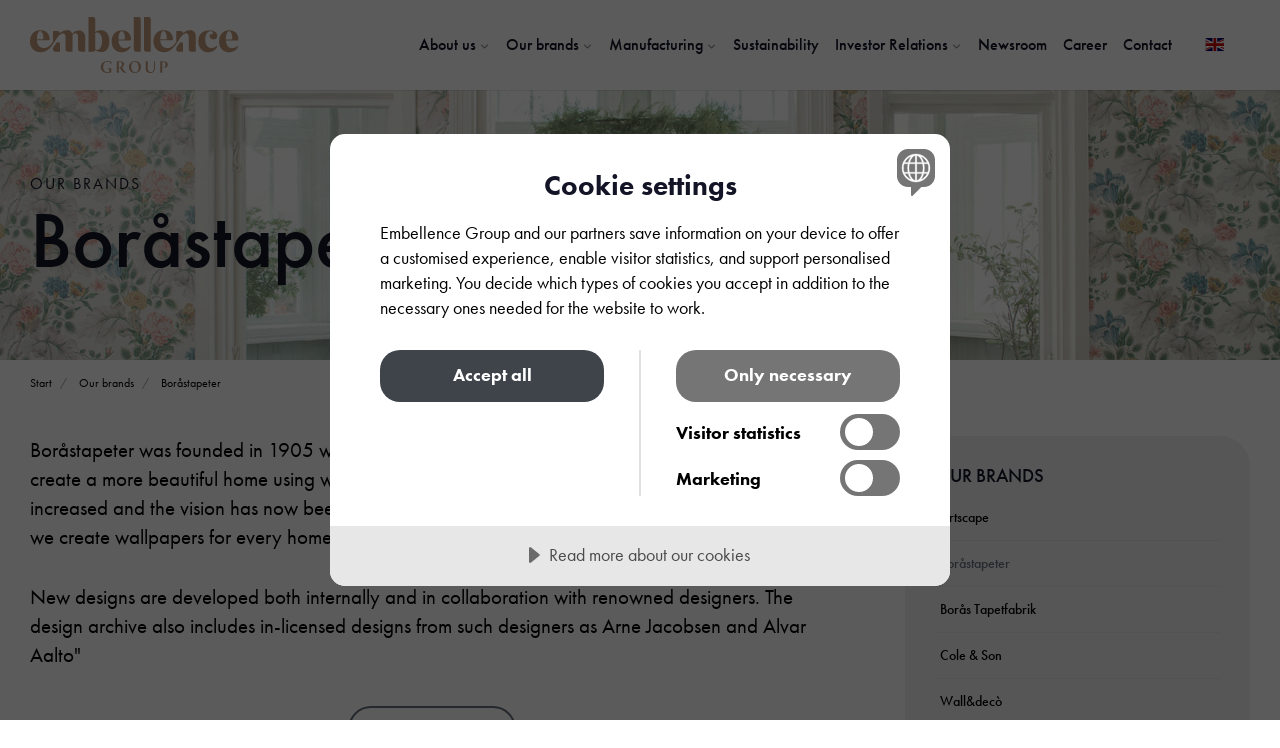

--- FILE ---
content_type: text/html; charset=utf-8
request_url: https://www.embellencegroup.com/our-brands/borastapeter/
body_size: 9516
content:

<!DOCTYPE html>
<html lang="en-GB">
<head>
    

    <link rel="stylesheet" href="https://use.typekit.net/uvt0wiy.css">
        <meta charset="utf-8">
<meta http-equiv="x-ua-compatible" content="ie=edge">
<meta name="viewport" content="width=device-width, initial-scale=1">

<title>Bor&#xE5;stapeter</title>
<meta name="description" content="Embellence Group acquires, owns and develops strong brands in wallpaper, textiles, rugs and other interior decoration.">
<meta property="og:title" content="Bor&#xE5;stapeter" />
<meta property="og:type" content="website" />
<meta property="og:description" content="Embellence Group acquires, owns and develops strong brands in wallpaper, textiles, rugs and other interior decoration." />
<meta property="og:url" content="https://www.embellencegroup.com/our-brands/borastapeter/">
<meta name="twitter:card" content="summary_large_image">


<meta name="twitter:title" content="Bor&#xE5;stapeter - Embellence Group">
<meta name="twitter:description" content="Embellence Group acquires, owns and develops strong brands in wallpaper, textiles, rugs and other interior decoration.">

    <meta property="og:image" content="https://www.embellencegroup.com/media/csjaqlac/eg-large-pattern-inverse.png?upscale=false&width=1200" />
    <meta name="twitter:image" content="https://www.embellencegroup.com/media/csjaqlac/eg-large-pattern-inverse.png?upscale=false&width=1200">





        <link rel="alternate" hreflang="sv-SE" href="https://www.embellencegroup.se/varumarken/borastapeter/" />
        <link rel="alternate" hreflang="en-GB" href="https://www.embellencegroup.com/our-brands/borastapeter/" />

    <link rel="shortcut icon" type="image/x-icon" href="/favicon.png" />
    <meta name="viewport" content="width=device-width, initial-scale=1.0, maximum-scale=5.0">
    <link rel="stylesheet" type="text/css" href="/css/main.css?v=CFaY8tzB_7CqGB2SiJL25GV6MwRP0RMYFeOMVrHvxcE" />
        <script data-lang="en-GB" data-id="eb8740e4-d352-4cff-83e7-cbb8b5077487" src="//cdn.cookietractor.com/cookietractor.js"></script>
    <link rel="stylesheet" href="/css/ig-vars.css" />

    <link rel="stylesheet" href="/css/ig-theme.defaults.css" />
    <link rel="stylesheet" href="/css/lib/reset.css" />
    <link rel="stylesheet" href="https://cdnjs.cloudflare.com/ajax/libs/font-awesome/6.5.1/css/all.min.css">
    <link rel="stylesheet" href="/css/ig-base.css" />
    <link rel="stylesheet" href="/css/ig-header.css?v=-R3E0AMiIOYL6DRWGDkqhEt4O8IG61YIEAylBAp2YNc" />
    <link rel="stylesheet" href="/css/ig-footer.css" />
    <link rel="stylesheet" href="/css/ig-widgets.css" />
    <link rel="stylesheet" href="/css/cw-main.css" />
    <link rel="stylesheet" href="/css/custom.css" />

                    <script>
                    (function (w, d, s, l, i) {
                        w[l] = w[l] || []; w[l].push({
                            'gtm.start':
                                new Date().getTime(), event: 'gtm.js'
                        }); var f = d.getElementsByTagName(s)[0],
                            j = d.createElement(s), dl = l != 'dataLayer' ? '&l=' + l : ''; j.async = true; j.src =
                                'https://www.googletagmanager.com/gtm.js?id=' + i + dl; f.parentNode.insertBefore(j, f);
            })(window, document, 'script', 'dataLayer', 'GTM-MT7RGSD3');
                </script>


</head>
    <body id="page" class="page-loading" data-siteid="3308" data-culture="en-GB">

    <div class="skip-to-content">
        <a href="#content" id="skip-to-content">Skip to main content</a>
    </div>
    

    <header class="top top--light top--standard-width  top--navigation-right">
        <div class="top-inner">
            <div class="top__left">
                <a href="/" class="logo logo--on-light" title="Embellence Group AB">
                    <img width="210" height="56" src="/media/5onloqh5/embellence-logotype-bf9b7b.svg" alt="Embellence Group AB">
                </a>
                <a href="/" class="logo logo--on-dark" title="Embellence Group AB">
                    <img src="/media/lsmccp22/embellence-logotype-ffffff.svg" alt="Embellence Group AB">
                </a>
            </div>
            
<div class="top__middle">
    <nav class="main-nav main-nav--main">
        <ul class="main-nav__ul main-nav__ul--first">
                <li class="main-nav__li main-nav__li--contact">
                    <a href="tel:&#x2B;46 (0)33-23 64 00" class="main-nav__a">
                        <i class="fa fa-phone" aria-hidden="true"></i> &#x2B;46 (0)33-23 64 00
                    </a>
                </li>

                        <li class="main-nav__li main-nav__li--big ">
                            <a class="main-nav__a" href="/about-us/">About us <i class="fa fa-chevron-down" aria-hidden="true"></i><button class="expand" tabindex="0" aria-label="Show Subpages"><i class="fa fa-plus" aria-hidden="true"></i></button></a>
                            <ul class="main-nav__ul main-nav__ul--second main-nav__ul--big">
                                <li>

                                                <div class="grid grid--nav theme-bg light-color   ">
        <div class="container ">
            <div class="row  row--left row--v-top  ">

                    <div class="col-33 col-s-100">
                            
<div class="grid-item grid-item--text ">
    <h5>About Embellence Group</h5>
<div class="hero__text">
<p>Embellence Group, founded in 1905, is a leading European company in interior decoration with a focus on premium brands in the wallpaper segment, complimented by other color and pattern driven interior decoration such as textiles and rugs</p>
</div>
</div>

                    </div>
                    <div class="col-10 col-m-20 col-s-100">
                            
<div class="grid-item grid-item--text ">
    
</div>

                    </div>
                    <div class="col-25 col-m-50 col-s-100">
                            
<div class="grid-item grid-item--links ">

            <h4 class="h6 navigation-link-heading">
                <a href="/about-us/" >
                    About us
                </a>
            </h4>
    <nav class="navigation">
        <ul>
                        <li class="">
                            <div>
                                <a href="/about-us/ambition-and-focus/" >Ambition and focus</a>
                            </div>
                        </li>
                        <li class="">
                            <div>
                                <a href="/about-us/strategy/" >Strategy</a>
                                    <button aria-expanded="false" aria-label="Show Subpages"></button>
                            </div>
                                <ul>
                                        <li class="">
                                            <div>
                                                <a href="/about-us/strategy/strategic-foundation/" >Strategic Foundation</a>

                                            </div>
                                        </li>
                                        <li class="">
                                            <div>
                                                <a href="/about-us/strategy/strategic-growth-areas/" >Strategic Growth Areas</a>

                                            </div>
                                        </li>
                                </ul>
                        </li>
                        <li class="">
                            <div>
                                <a href="/about-us/history/" >History</a>
                            </div>
                        </li>
                        <li class="">
                            <div>
                                <a href="/about-us/whistleblowing/" >Whistleblowing</a>
                            </div>
                        </li>
        </ul>
    </nav>
</div>

                    </div>
                    <div class="col-25 col-m-50 col-s-100">
                            
<div class="grid-item grid-item--links ">

            <h4 class="h6 navigation-link-heading">
                <a href="/about-us/governance/" >
                    Governance
                </a>
            </h4>
    <nav class="navigation">
        <ul>
                        <li class="">
                            <div>
                                <a href="/about-us/governance/board-of-directors/" >Board of directors</a>
                            </div>
                        </li>
                        <li class="">
                            <div>
                                <a href="/about-us/governance/management/" >Management</a>
                            </div>
                        </li>
                        <li class="">
                            <div>
                                <a href="/about-us/governance/nomination-committee/" >Nomination committee</a>
                            </div>
                        </li>
                        <li class="">
                            <div>
                                <a href="/about-us/governance/committees/" >Committees</a>
                            </div>
                        </li>
                        <li class="">
                            <div>
                                <a href="/about-us/governance/annual-general-meeting/" >Annual general meeting</a>
                            </div>
                        </li>
                        <li class="">
                            <div>
                                <a href="/about-us/governance/auditor/" >Auditor</a>
                            </div>
                        </li>
                        <li class="">
                            <div>
                                <a href="/about-us/governance/articles-of-association/" >Articles of association</a>
                            </div>
                        </li>
                        <li class="">
                            <div>
                                <a href="/about-us/governance/internal-control/" >Internal control</a>
                            </div>
                        </li>
                        <li class="">
                            <div>
                                <a href="/about-us/governance/financial-targets/" >Financial targets</a>
                            </div>
                        </li>
        </ul>
    </nav>
</div>

                    </div>
            </div>
        </div>
    </div>

                                </li>
                            </ul>
                        </li>
                        <li class="main-nav__li main-nav__li--big ">
                            <a class="main-nav__a" href="/our-brands/">Our brands <i class="fa fa-chevron-down" aria-hidden="true"></i><button class="expand" tabindex="0" aria-label="Show Subpages"><i class="fa fa-plus" aria-hidden="true"></i></button></a>
                            <ul class="main-nav__ul main-nav__ul--second main-nav__ul--big">
                                <li>

                                                <div class="grid grid--nav theme-bg light-color   ">
        <div class="container ">
            <div class="row  row--left row--v-top  ">

                    <div class="col-33 col-s-100">
                            
<div class="grid-item grid-item--text ">
    <h5>Our Brands</h5>
<div class="hero__text">
<p>The brand portfolio comprises Boråstapeter, Cole &amp; Son, Wall&amp;decò, Pappelina and Artscape.</p>
</div>
</div>

                    </div>
                    <div class="col-10 col-m-20 col-s-100">
                            
<div class="grid-item grid-item--text ">
    
</div>

                    </div>
                    <div class="col-25 col-m-50 col-s-100">
                            
<div class="grid-item grid-item--links ">

            <h4 class="h6 navigation-link-heading">
                <a href="/our-brands/" >
                    Our Brands
                </a>
            </h4>
    <nav class="navigation">
        <ul>
                        <li class="selected">
                            <div>
                                <a href="/our-brands/borastapeter/" >Bor&#xE5;stapeter</a>
                            </div>
                        </li>
                        <li class="">
                            <div>
                                <a href="/our-brands/cole-son/" >Cole &amp; Son</a>
                            </div>
                        </li>
                        <li class="">
                            <div>
                                <a href="/our-brands/wall-deco/" >Wall&amp;dec&#xF2;</a>
                            </div>
                        </li>
                        <li class="">
                            <div>
                                <a href="/our-brands/pappelina/" >Pappelina</a>
                            </div>
                        </li>
                        <li class="">
                            <div>
                                <a href="/our-brands/artscape/" >Artscape</a>
                            </div>
                        </li>
                        <li class="">
                            <div>
                                <a href="/our-brands/boras-tapetfabrik/" >Bor&#xE5;s Tapetfabrik</a>
                            </div>
                        </li>
        </ul>
    </nav>
</div>

                    </div>
            </div>
        </div>
    </div>

                                </li>
                            </ul>
                        </li>
                        <li class="main-nav__li main-nav__li--big ">
                            <a class="main-nav__a" href="/our-brands/boras-tapetfabrik/">Manufacturing <i class="fa fa-chevron-down" aria-hidden="true"></i><button class="expand" tabindex="0" aria-label="Show Subpages"><i class="fa fa-plus" aria-hidden="true"></i></button></a>
                            <ul class="main-nav__ul main-nav__ul--second main-nav__ul--big">
                                <li>

                                                <div class="grid grid--nav theme-bg light-color   ">
        <div class="container ">
            <div class="row  row--left row--v-top  ">

                    <div class="col-33 col-s-100">
                            
<div class="grid-item grid-item--text ">
    <h5>Manufacturing</h5>
<div class="hero__text">
<p>Borås Tapetfabrik have been manufacturing wallpaper in Borås for over 100 years. Focusing on craftsmanship, quality and sustainability, our manufacturing provide the world with first-class wallpaper.</p>
</div>
</div>

                    </div>
                    <div class="col-10 col-m-20 col-s-100">
                            
<div class="grid-item grid-item--text ">
    
</div>

                    </div>
                    <div class="col-25 col-m-50 col-s-100">
                            
<div class="grid-item grid-item--links ">

            <h4 class="h6 navigation-link-heading">
                <a href="/our-brands/" >
                    Manufacturing
                </a>
            </h4>
    <nav class="navigation">
        <ul>
                        <li class="">
                            <div>
                                <a href="/our-brands/boras-tapetfabrik/" >Bor&#xE5;s Tapetfabrik</a>
                            </div>
                        </li>
        </ul>
    </nav>
</div>

                    </div>
            </div>
        </div>
    </div>

                                </li>
                            </ul>
                        </li>
                        <li class="main-nav__li ">
                                <a class="main-nav__a" href="/sustainability/">Sustainability</a>
                        </li>
                        <li class="main-nav__li main-nav__li--big ">
                            <a class="main-nav__a" href="/investor-relations/">Investor Relations <i class="fa fa-chevron-down" aria-hidden="true"></i><button class="expand" tabindex="0" aria-label="Show Subpages"><i class="fa fa-plus" aria-hidden="true"></i></button></a>
                            <ul class="main-nav__ul main-nav__ul--second main-nav__ul--big">
                                <li>

                                                <div class="grid grid--nav theme-bg light-color   ">
        <div class="container ">
            <div class="row  row--left row--v-top  ">

                    <div class="col-33 col-s-100">
                            
<div class="grid-item grid-item--text ">
    <h5>About Embellence Group</h5>
<div class="hero__text">
<p>Embellence Group, founded in 1905, is a leading European company in interior decoration with a focus on premium brands in the wallpaper segment, complimented by other color and pattern driven interior decoration such as textiles and rugs</p>
</div>
</div>

                    </div>
                    <div class="col-10 col-m-20 col-s-100">
                            
<div class="grid-item grid-item--text ">
    
</div>

                    </div>
                    <div class="col-33 col-s-100">
                            
<div class="grid-item grid-item--links ">

            <h4 class="h6 navigation-link-heading">
                <a href="/investor-relations/" >
                    Investor Relations
                </a>
            </h4>
    <nav class="navigation">
        <ul>
                        <li class="">
                            <div>
                                <a href="/investor-relations/embellence-group-as-an-investment/" >Embellence Group as an investment</a>
                            </div>
                        </li>
                        <li class="">
                            <div>
                                <a href="/investor-relations/reports-presentations/" >Reports &amp; presentations</a>
                            </div>
                        </li>
                        <li class="">
                            <div>
                                <a href="/investor-relations/financial-calendar/" >Financial calendar</a>
                            </div>
                        </li>
                        <li class="">
                            <div>
                                <a href="/investor-relations/the-share/" >The share</a>
                                    <button aria-expanded="false" aria-label="Show Subpages"></button>
                            </div>
                                <ul>
                                        <li class="">
                                            <div>
                                                <a href="/investor-relations/the-share/ownership-strucure/" >Ownership strucure</a>

                                            </div>
                                        </li>
                                        <li class="">
                                            <div>
                                                <a href="/investor-relations/the-share/share-capital-development/" >Share capital development</a>

                                            </div>
                                        </li>
                                </ul>
                        </li>
                        <li class="">
                            <div>
                                <a href="/investor-relations/key-figures/" >Key figures</a>
                            </div>
                        </li>
                        <li class="">
                            <div>
                                <a href="/investor-relations/certified-advisor/" >Certified Advisor</a>
                            </div>
                        </li>
                        <li class="">
                            <div>
                                <a href="/investor-relations/about-first-north-premier/" >About First North Premier</a>
                            </div>
                        </li>
                        <li class="">
                            <div>
                                <a href="/investor-relations/ir-contact/" >IR-contact</a>
                            </div>
                        </li>
                        <li class="">
                            <div>
                                <a href="/investor-relations/capital-markets-day-2024/" >Capital Markets Day 2024</a>
                            </div>
                        </li>
        </ul>
    </nav>
</div>

                    </div>
            </div>
        </div>
    </div>

                                </li>
                            </ul>
                        </li>
                        <li class="main-nav__li ">
                                <a class="main-nav__a" href="/newsroom/">Newsroom</a>
                        </li>
                        <li class="main-nav__li ">
                                <a class="main-nav__a" href="/career-at-embellence-group/">Career</a>
                        </li>
                        <li class="main-nav__li ">
                                <a class="main-nav__a" href="/contact/">Contact</a>
                        </li>

        </ul>

    </nav>
</div>

<div class="top__right">
    <nav class="main-nav main-nav--side">
        <ul class="main-nav__ul main-nav__ul--first">
                    <li class="main-nav__li main-nav__li--lang">
                        <a class="main-nav__a" href="#"><img src="/media/p3gfvh0k/gb.svg" alt="English" /> <span>English</span><button class="expand" tabindex="0" aria-label="Show Subpages"><i class="fa fa-plus" aria-hidden="true"></i></button></a>
                        <ul class="main-nav__ul main-nav__ul--second go-right">


                                <li class="main-nav__li">
                                    <a class="main-nav__a" href="https://www.embellencegroup.se/" title="Svenska"><img loading="lazy" src="/images/flag-sv-se.svg" width="19" height="15" alt="Svenska" />&nbsp;<span>Svenska</span></a>
                                </li>
                                <li class="main-nav__li">
                                    <a class="main-nav__a" href="/" title="English"><img loading="lazy" src="/images/flag-en-gb.svg" width="19" height="15" alt="English" />&nbsp;<span>English</span></a>
                                </li>
                        </ul>
                    </li>

        </ul>

    </nav>
</div>


            <nav class="mobile-actions">
                <ul>
                    <li>
                        <button class="hamburger" type="button" aria-label="Show navigation">
                            <span class="hamburger-box">
                                <span class="hamburger-inner"></span>
                            </span>
                        </button>
                    </li>
                </ul>
            </nav>
        </div>
    </header>

   
    <main id="content">
            

                    
<section class="hero hero--50 overlay--light hero--v-bottom">
    <div class="hero__inner hero-inner-content animate__animated animate__fadeIn">
        <div class="container">
            <div class="row row--right">
                <div class="hero__inner  col- col-m-100">

                        <h5 class="pre-head">OUR BRANDS</h5>
                            <h1>Bor&#xE5;stapeter</h1>

                </div>
            </div>
        </div>
    </div>

            <div class="hero__background hide--m animate__animated animate__fadeIn lazyloaded"
                style="background-image:url(/media/2pblhvch/bt-inbloom-7235-carnationgarden-bild-1-lr-jpg-2784x2088-web-1.jpg?rxy=0.4974937343358396,0.9076858813700919&amp;width=1600&amp;height=900&amp;quality=75&amp;v=1dc3920303f6530)" data-bgset="
            /media/2pblhvch/bt-inbloom-7235-carnationgarden-bild-1-lr-jpg-2784x2088-web-1.jpg?rxy=0.4974937343358396,0.9076858813700919&amp;width=2560&amp;height=1440&amp;quality=75&amp;v=1dc3920303f6530 2560w,
            /media/2pblhvch/bt-inbloom-7235-carnationgarden-bild-1-lr-jpg-2784x2088-web-1.jpg?rxy=0.4974937343358396,0.9076858813700919&amp;width=1920&amp;height=1080&amp;quality=75&amp;v=1dc3920303f6530 1920w,
            /media/2pblhvch/bt-inbloom-7235-carnationgarden-bild-1-lr-jpg-2784x2088-web-1.jpg?rxy=0.4974937343358396,0.9076858813700919&amp;width=1600&amp;height=900&amp;quality=75&amp;v=1dc3920303f6530 1600w" data-sizes="auto">
            </div>
            <div class="hero__background show--m lazyload" data-bgset="
            /media/2pblhvch/bt-inbloom-7235-carnationgarden-bild-1-lr-jpg-2784x2088-web-1.jpg?rxy=0.4974937343358396,0.9076858813700919&amp;width=1800&amp;height=3200&amp;quality=75&amp;v=1dc3920303f6530 1800w,
            /media/2pblhvch/bt-inbloom-7235-carnationgarden-bild-1-lr-jpg-2784x2088-web-1.jpg?rxy=0.4974937343358396,0.9076858813700919&amp;width=1440&amp;height=2560&amp;quality=75&amp;v=1dc3920303f6530 1440w,
            /media/2pblhvch/bt-inbloom-7235-carnationgarden-bild-1-lr-jpg-2784x2088-web-1.jpg?rxy=0.4974937343358396,0.9076858813700919&amp;width=1080&amp;height=1920&amp;quality=75&amp;v=1dc3920303f6530 1080w,
            /media/2pblhvch/bt-inbloom-7235-carnationgarden-bild-1-lr-jpg-2784x2088-web-1.jpg?rxy=0.4974937343358396,0.9076858813700919&amp;width=850&amp;height=1000&amp;quality=75&amp;v=1dc3920303f6530 750w" data-sizes="auto">
            </div>
        <div class="overlay overlay--light" style="opacity:0.20"></div>


</section>
                    <div class="block breadcrumbs-block white-bg ">

	<div class="container">
		<div class="row">
			<div class="col-100">

				<nav aria-label="Breadcrumb">
					<ul class="breadcrumbs " itemscope itemtype="http://schema.org/BreadcrumbList">
    						<li itemprop="itemListElement" itemscope itemtype="https://schema.org/ListItem">
                                <a itemprop="item" href="/">
                                    <span itemprop="name">Start</span>
                                </a>
                                <meta itemprop="position" content="1" />
                            </li>
    						<li itemprop="itemListElement" itemscope itemtype="https://schema.org/ListItem">
                                <a itemprop="item" href="/our-brands/">
                                    <span itemprop="name">Our brands</span>
                                </a>
                                <meta itemprop="position" content="2" />
                            </li>
						<li itemprop="itemListElement" itemscope itemtype="https://schema.org/ListItem">
                            <a itemprop="item" href="/our-brands/borastapeter/">
                                <span itemprop="name">Bor&#xE5;stapeter</span>
                            </a>
                            <meta itemprop="position" content="3" />
                        </li>
                        
					</ul>
				</nav>

			</div>
		</div>
	</div>

</div>


                    
<section class="block text white-bg  ">
    
        <div class="block-text block-text--sidebar">
            <div class="container">
                <div class="row">
                    <div class="col-66 col-s-100  block-text__main">
                        <p>Boråstapeter was founded in 1905 with the vision that ‘all Swedes should be able to afford to create a more beautiful home using wallpaper.’ The number of international customers has since increased and the vision has now been changed to ‘Drawing inspiration from our Swedish heritage, we create wallpapers for every home.’ There are more than 10,000 designs in the design archive.</p>
<p>New designs are developed both internally and in collaboration with renowned designers. The design archive also includes in-licensed designs from such designers as Arne Jacobsen and Alvar Aalto"</p>
                        
                            <div class="row sub-grid">
                                
                                    <div class="col-100 col-s-100">
                                            <div class="grid-item grid-item--button text-center">
        <div class="button-wrap">
                	<a href="https://www.borastapeter.com/" target="_blank" rel="noopener" title="https://www.borastapeter.com/" class="button button--default button--border button--theme">borastapeter.com</a>

        </div>
</div>

                                    </div>
                            </div>
                    </div>
                    <aside class="col-30 col-s-100   block-text__aside">
                    
                        <div class="block-text__aside-inner ">

                                    
<div class="block-text__aside-item block-text__aside-item--links block-text__aside-item--boxed">
            <h4 class="h6 navigation-link-heading">
                <a href="/our-brands/" >
                    OUR BRANDS
                </a>
            </h4>

    <nav class="navigation" data-expand="true">
        <ul>
                        <li class="">
                            <div>
                                <a href="/our-brands/artscape/" >Artscape</a>
                            </div>
                        </li>
                        <li class="selected">
                            <div>
                                <a href="/our-brands/borastapeter/" >Bor&#xE5;stapeter</a>
                            </div>
                        </li>
                        <li class="">
                            <div>
                                <a href="/our-brands/boras-tapetfabrik/" >Bor&#xE5;s Tapetfabrik</a>
                            </div>
                        </li>
                        <li class="">
                            <div>
                                <a href="/our-brands/cole-son/" >Cole &amp; Son</a>
                            </div>
                        </li>
                        <li class="">
                            <div>
                                <a href="/our-brands/wall-deco/" >Wall&amp;dec&#xF2;</a>
                            </div>
                        </li>
                        <li class="">
                            <div>
                                <a href="/our-brands/pappelina/" >Pappelina</a>
                            </div>
                        </li>
        </ul>
    </nav>
</div>

                                    
<div class="block-text__aside-item block-text__aside-item--text ">
    <p><img style="display: block; margin-left: auto; margin-right: auto;" src="/media/g2chfunl/bora-stapeter-logo.svg" alt="Boråstapeter" width="265" height="113"></p>
</div>

                        </div>
                    </aside>
                </div>
            </div>
        </div>
</section>

                    
<section class="hero hero--70 overlay--light hero--v-top">
    <div class="hero__inner hero-inner-content ">
        <div class="container">
            <div class="row row--left">
                <div class="hero__inner  col-66 col-m-100">

                        <div
                            class="hero__text first-text">
                            <h3 class="preamble">Our values</h3>
<p>Boråtapeter inspire people to create more cozy and personal homes with Swedish-made wallpapers that last over time.</p>
<p>The desire to inspire has always been strong in Boråstapeter - both through the positive emotions we evoke with our beautiful patterns, colors and materials, but also because we are happy to share our knowledge with all of you who, just like us, also want to create more cozy and personal homes using wallpaper.</p>
<p>The pride of craftsmanship and the feeling for quality are in our walls. Since we have our own factory in Borås, we have for many years been able to develop and fine-tune the smallest details in both the creative design process and in production. It is noticeable in everything, from the careful choice of paper to the environmentally friendly printing technique and, not least, in our great love of patterns.</p>
<p>Choosing a wallpaper from Boråstapeter is a safe choice. With our large selection of wallpapers for all rooms and homes, we can offer something that appeals to most people and we are proud of that.</p>
                        </div>

                </div>
            </div>
        </div>
    </div>

            <div class="hero__background hide--m  lazyloaded"
                style="background-image:url(/media/2pblhvch/bt-inbloom-7235-carnationgarden-bild-1-lr-jpg-2784x2088-web-1.jpg?rxy=0.4974937343358396,0.9076858813700919&amp;width=1600&amp;height=900&amp;quality=75&amp;v=1dc3920303f6530)" data-bgset="
            /media/2pblhvch/bt-inbloom-7235-carnationgarden-bild-1-lr-jpg-2784x2088-web-1.jpg?rxy=0.4974937343358396,0.9076858813700919&amp;width=2560&amp;height=1440&amp;quality=75&amp;v=1dc3920303f6530 2560w,
            /media/2pblhvch/bt-inbloom-7235-carnationgarden-bild-1-lr-jpg-2784x2088-web-1.jpg?rxy=0.4974937343358396,0.9076858813700919&amp;width=1920&amp;height=1080&amp;quality=75&amp;v=1dc3920303f6530 1920w,
            /media/2pblhvch/bt-inbloom-7235-carnationgarden-bild-1-lr-jpg-2784x2088-web-1.jpg?rxy=0.4974937343358396,0.9076858813700919&amp;width=1600&amp;height=900&amp;quality=75&amp;v=1dc3920303f6530 1600w" data-sizes="auto">
            </div>
            <div class="hero__background show--m lazyload" data-bgset="
            /media/2pblhvch/bt-inbloom-7235-carnationgarden-bild-1-lr-jpg-2784x2088-web-1.jpg?rxy=0.4974937343358396,0.9076858813700919&amp;width=1800&amp;height=3200&amp;quality=75&amp;v=1dc3920303f6530 1800w,
            /media/2pblhvch/bt-inbloom-7235-carnationgarden-bild-1-lr-jpg-2784x2088-web-1.jpg?rxy=0.4974937343358396,0.9076858813700919&amp;width=1440&amp;height=2560&amp;quality=75&amp;v=1dc3920303f6530 1440w,
            /media/2pblhvch/bt-inbloom-7235-carnationgarden-bild-1-lr-jpg-2784x2088-web-1.jpg?rxy=0.4974937343358396,0.9076858813700919&amp;width=1080&amp;height=1920&amp;quality=75&amp;v=1dc3920303f6530 1080w,
            /media/2pblhvch/bt-inbloom-7235-carnationgarden-bild-1-lr-jpg-2784x2088-web-1.jpg?rxy=0.4974937343358396,0.9076858813700919&amp;width=850&amp;height=1000&amp;quality=75&amp;v=1dc3920303f6530 750w" data-sizes="auto">
            </div>
        <div class="overlay overlay--light" style="opacity:0.85"></div>


</section>


    </main>
        <footer class="site-footer">
            
<footer class="footer footer--dark light-color">
        <div class="container container--standard footer-grid">
            <div class="row">
                    <div class="col-100 col-s-100">


<div class="footer-item footer-item--logos text-center">


        <ul>
                    <li style="width: 230px">
                            <div><img width="230px" src="/media/lsmccp22/embellence-logotype-ffffff.svg" loading="lazy" alt="Embellence Logotype Ffffff"></div>
                    </li>
        </ul>

</div>
                    </div>
                    <div class="col-100 col-s-100">


<div class="line-break " 
    
            style="height: 40px;"
            >
</div>
                    </div>
                    <div class="col-100 col-s-100">


<div class="line-break line-break--divider" 
    
            style="height: 2px;"
            >
</div>
                    </div>
                    <div class="col-100 col-s-100">


<div class="line-break " 
    
            style="height: 40px;"
            >
</div>
                    </div>
                    <div class="col-25 col-m-50 col-s-100">


<div class="footer-item footer-item--text text-left">

        <h2 class="h6">About Embellence Group</h2>
    <div>
        <p>Embellence Group, founded in 1905, is a leading European company in interior decoration with a focus on premium brands in the wallpaper segment, complimented by other color and pattern driven interior decoration such as textiles and rugs</p>
    </div>

</div>
                    </div>
                    <div class="col-25 col-m-50 col-s-100">


<div class="footer-item footer-item--contact text-left">

        <h2 class="h6">Contact</h2>
    <address>
        <ul class="contact-list">
                <li>
                    <i class="fa fa-map-marker" aria-hidden="true"></i>
                    Embellence Group AB<br/>Ryssnäsgatan 8 <br/>504 94 BORÅS<br/>Sweden
                </li>
                <li>
                    <a href="tel:&#x2B;46 (0)33-23 64 00"><i class="fa fa-phone" aria-hidden="true"></i> &#x2B;46 (0)33-23 64 00</a>
                </li>
                <li>
                    <a href="mailto:info@embellencegroup.com"><i class="fa fa-envelope" aria-hidden="true"></i> info@embellencegroup.com</a>
                </li>
        </ul>
    </address>

</div>
                    </div>
                    <div class="col-20 col-m-33 col-s-100">


<div class="footer-item footer-item--links">
            <h4 class="h6">Navigation</h4>
    <nav class="navigation navigation--level-1">
            <ul>

                    <li class="">
                        <div>
                            <a href="/about-us/" >About us</a>
                        </div>
                    </li>
                    <li class="">
                        <div>
                            <a href="/our-brands/" >Our brands</a>
                        </div>
                    </li>
                    <li class="">
                        <div>
                            <a href="/sustainability/" >Sustainability</a>
                        </div>
                    </li>
                    <li class="">
                        <div>
                            <a href="/investor-relations/" >Investor Relations</a>
                        </div>
                    </li>
                    <li class="">
                        <div>
                            <a href="/newsroom/" >Newsroom</a>
                        </div>
                    </li>
                    <li class="">
                        <div>
                            <a href="/career-at-embellence-group/" >Career</a>
                        </div>
                    </li>
                    <li class="">
                        <div>
                            <a href="/contact/" >Contact</a>
                        </div>
                    </li>
                    <li class="">
                        <div>
                            <a href="/cookies/" >Cookies</a>
                        </div>
                    </li>
            </ul>
    </nav>
</div>
                    </div>
                    <div class="col-30 col-s-100">


<div class="footer-item footer-item--logos text-center">

        <h2 class="h6">Our brands</h2>

        <ul>
                    <li style="width: 150px">
                            <a href="/our-brands/borastapeter/" title="Bor&#xE5;stapeter"><img width="150px" loading="lazy" src="/media/pwffa4iz/borastapeter-footer.svg" alt="Borastapeter Footer"></a>
                    </li>
                    <li style="width: 150px">
                            <a href="/our-brands/cole-son/" title="Cole &amp; Son"><img width="150px" loading="lazy" src="/media/2jloqm1k/coleandson-footer.svg" alt="Coleandson Footer"></a>
                    </li>
                    <li style="width: 150px">
                            <a href="/our-brands/wall-deco/" title="Wall&amp;dec&#xF2;"><img width="150px" loading="lazy" src="/media/fxcpez21/wallanddecologo.png" alt="Wallanddecologo"></a>
                    </li>
                    <li style="width: 150px">
                            <a href="/our-brands/artscape/" title="Artscape"><img width="150px" loading="lazy" src="/media/rq2iy04k/artscape-logo-white.png" alt="Artscape Logo White"></a>
                    </li>
                    <li style="width: 150px">
                            <a href="/our-brands/pappelina/" title="Pappelina"><img width="150px" loading="lazy" src="/media/vnkg2glq/pappelina-logo-white.svg" alt="Pappelina Logo White"></a>
                    </li>
                    <li style="width: 140px">
                            <a href="/our-brands/borastapeter/" title="Bor&#xE5;stapeter"><img width="140px" loading="lazy" src="/media/4bhj0mdo/boras-tapetfabrik-logo.svg" alt="Boras Tapetfabrik Logo"></a>
                    </li>
        </ul>

</div>
                    </div>
                    <div class="col-50 col-s-100">


<div class="footer-item footer-item--text text-right">

    <div>
        <h4 class="h6"><br>Follow us:</h4>
    </div>

</div>
                    </div>
                    <div class="col-50 col-s-100">

<div class="footer-item footer-item--social-links text-left">

    
    <ul class="social-nav" itemscope itemtype="http://schema.org/Organization">
        <link itemprop="url" href="https://www.embellencegroup.com/our-brands/borastapeter/">
        
            <li><a itemprop="sameAs" href="https://www.linkedin.com/company/embellence-group/" target="_blank" title="Linked In" rel="noopener"><i class="fa-brands fa-linkedin" aria-hidden="true"></i></a></li>
    </ul>
    
</div>
                    </div>
            </div>
        </div>

        <p class="footer__bottom-info">
            <a href="javascript:void(0)" class="cookie-consent-settings">Cookie settings</a>

        </p>
</footer>
<a href="#content" title="Scroll to top" class="to-top to-top--ffffff">
    <i class="fa fa-chevron-up" aria-hidden="true"></i>
    <span class="sr-only">Scroll to top</span>
</a> 

        </footer>
    

    
    
        <script>
            window.process = {
                env: {
                    NODE_ENV: 'production'
                }
            }
        </script>
    
    <script src="/js/main.js?v=jZ6y9WOqrUtTPKcQUVLlPmYJVJpZmz0uxt7_rLXo_Xs"></script>
    <script src="/js/lib/ls.respimg.min.js"></script>
    <script src="/js/lib/ls.bgset.min.js"></script>
    <script src="/js/lib/lazysizes.min.js"></script>
    <script src="/js/lib/fluidvids.js"></script>
    <script src="/js/lib/instafeed.js"></script>
    <script src="/js/lib/flickity.pkgd.min.js"></script>
    <script src="/js/lib/forms/promise-polyfill/polyfill.min.js"></script>
    <script src="/js/lib/forms/aspnet-validation/aspnet-validation.min.js"></script>
    <script src="/js/lib/intersection-observer.js"></script>
    <script src="/js/lib/axios.min.js"></script>
    <script src="/js/ig-app.js"></script>
    <script src="/js/cw-app.js"></script>
    <script src="/js/custom.js"></script>
<script src="https://cdn.jsdelivr.net/npm/@fancyapps/ui@5.0/dist/fancybox/fancybox.umd.js"></script>
    <script>
        Fancybox.bind("[data-fancybox]", {
        });
    </script>
</script>
</body>
</html>



--- FILE ---
content_type: text/css
request_url: https://www.embellencegroup.com/css/main.css?v=CFaY8tzB_7CqGB2SiJL25GV6MwRP0RMYFeOMVrHvxcE
body_size: 14933
content:
:root{--animate-duration:1s;--animate-delay:1s;--animate-repeat:1}.animate__animated{animation-duration:1s;-webkit-animation-duration:var(--animate-duration);animation-duration:var(--animate-duration);animation-fill-mode:both}.animate__animated.animate__infinite{animation-iteration-count:infinite}.animate__animated.animate__repeat-1{animation-iteration-count:1;-webkit-animation-iteration-count:var(--animate-repeat);animation-iteration-count:var(--animate-repeat)}.animate__animated.animate__repeat-2{animation-iteration-count:2;-webkit-animation-iteration-count:calc(var(--animate-repeat)*2);animation-iteration-count:calc(var(--animate-repeat)*2)}.animate__animated.animate__repeat-3{animation-iteration-count:3;-webkit-animation-iteration-count:calc(var(--animate-repeat)*3);animation-iteration-count:calc(var(--animate-repeat)*3)}.animate__animated.animate__delay-1s{animation-delay:1s;-webkit-animation-delay:var(--animate-delay);animation-delay:var(--animate-delay)}.animate__animated.animate__delay-2s{animation-delay:2s;-webkit-animation-delay:calc(var(--animate-delay)*2);animation-delay:calc(var(--animate-delay)*2)}.animate__animated.animate__delay-3s{animation-delay:3s;-webkit-animation-delay:calc(var(--animate-delay)*3);animation-delay:calc(var(--animate-delay)*3)}.animate__animated.animate__delay-4s{animation-delay:4s;-webkit-animation-delay:calc(var(--animate-delay)*4);animation-delay:calc(var(--animate-delay)*4)}.animate__animated.animate__delay-5s{animation-delay:5s;-webkit-animation-delay:calc(var(--animate-delay)*5);animation-delay:calc(var(--animate-delay)*5)}.animate__animated.animate__faster{animation-duration:.5s;-webkit-animation-duration:calc(var(--animate-duration)/2);animation-duration:calc(var(--animate-duration)/2)}.animate__animated.animate__fast{animation-duration:.8s;-webkit-animation-duration:calc(var(--animate-duration)*.8);animation-duration:calc(var(--animate-duration)*.8)}.animate__animated.animate__slow{animation-duration:2s;-webkit-animation-duration:calc(var(--animate-duration)*2);animation-duration:calc(var(--animate-duration)*2)}.animate__animated.animate__slower{animation-duration:3s;-webkit-animation-duration:calc(var(--animate-duration)*3);animation-duration:calc(var(--animate-duration)*3)}@media (prefers-reduced-motion:reduce),print{.animate__animated{transition-duration:1ms!important;animation-duration:1ms!important;animation-iteration-count:1!important}.animate__animated[class*=Out]{opacity:0}}@keyframes bounce{0%,20%,53%,to{animation-timing-function:cubic-bezier(.215,.61,.355,1);transform:translateZ(0)}40%,43%{animation-timing-function:cubic-bezier(.755,.05,.855,.06);transform:matrix(1,0,0,1.1,0,-30)}70%{animation-timing-function:cubic-bezier(.755,.05,.855,.06);transform:matrix(1,0,0,1.05,0,-15)}80%{transition-timing-function:cubic-bezier(.215,.61,.355,1);transform:scaleY(.95)}90%{transform:matrix(1,0,0,1.02,0,-4)}}.animate__bounce{transform-origin:bottom;animation-name:bounce}@keyframes flash{0%,50%,to{opacity:1}25%,75%{opacity:0}}.animate__flash{animation-name:flash}@keyframes pulse{0%{transform:scaleX(1)}50%{transform:scale3d(1.05,1.05,1.05)}to{transform:scaleX(1)}}.animate__pulse{animation-name:pulse;animation-timing-function:ease-in-out}@keyframes rubberBand{0%{transform:scaleX(1)}30%{transform:scale(1.25,.75)}40%{transform:scale(.75,1.25)}50%{transform:scale(1.15,.85)}65%{transform:scale(.95,1.05)}75%{transform:scale(1.05,.95)}to{transform:scaleX(1)}}.animate__rubberBand{animation-name:rubberBand}@keyframes shakeX{0%,to{transform:translateZ(0)}10%,30%,50%,70%,90%{transform:translate(-10px)}20%,40%,60%,80%{transform:translate(10px)}}.animate__shakeX{animation-name:shakeX}@keyframes shakeY{0%,to{transform:translateZ(0)}10%,30%,50%,70%,90%{transform:translateY(-10px)}20%,40%,60%,80%{transform:translateY(10px)}}.animate__shakeY{animation-name:shakeY}@keyframes headShake{0%{transform:translate(0)}6.5%{transform:translate(-6px)rotateY(-9deg)}18.5%{transform:translate(5px)rotateY(7deg)}31.5%{transform:translate(-3px)rotateY(-5deg)}43.5%{transform:translate(2px)rotateY(3deg)}50%{transform:translate(0)}}.animate__headShake{animation-name:headShake;animation-timing-function:ease-in-out}@keyframes swing{20%{transform:rotate(15deg)}40%{transform:rotate(-10deg)}60%{transform:rotate(5deg)}80%{transform:rotate(-5deg)}to{transform:rotate(0)}}.animate__swing{transform-origin:top;animation-name:swing}@keyframes tada{0%{transform:scaleX(1)}10%,20%{transform:scale3d(.9,.9,.9)rotate(-3deg)}30%,50%,70%,90%{transform:scale3d(1.1,1.1,1.1)rotate(3deg)}40%,60%,80%{transform:scale3d(1.1,1.1,1.1)rotate(-3deg)}to{transform:scaleX(1)}}.animate__tada{animation-name:tada}@keyframes wobble{0%{transform:translateZ(0)}15%{transform:translate(-25%)rotate(-5deg)}30%{transform:translate(20%)rotate(3deg)}45%{transform:translate(-15%)rotate(-3deg)}60%{transform:translate(10%)rotate(2deg)}75%{transform:translate(-5%)rotate(-1deg)}to{transform:translateZ(0)}}.animate__wobble{animation-name:wobble}@keyframes jello{0%,11.1%,to{transform:translateZ(0)}22.2%{transform:skew(-12.5deg)skewY(-12.5deg)}33.3%{transform:skew(6.25deg)skewY(6.25deg)}44.4%{transform:skew(-3.125deg)skewY(-3.125deg)}55.5%{transform:skew(1.5625deg)skewY(1.5625deg)}66.6%{transform:skew(-.78125deg)skewY(-.78125deg)}77.7%{transform:skew(.390625deg)skewY(.390625deg)}88.8%{transform:skew(-.195313deg)skewY(-.195313deg)}}.animate__jello{transform-origin:50%;animation-name:jello}@keyframes heartBeat{0%{transform:scale(1)}14%{transform:scale(1.3)}28%{transform:scale(1)}42%{transform:scale(1.3)}70%{transform:scale(1)}}.animate__heartBeat{animation-name:heartBeat;animation-duration:1.3s;-webkit-animation-duration:calc(var(--animate-duration)*1.3);animation-duration:calc(var(--animate-duration)*1.3);animation-timing-function:ease-in-out}@keyframes backInDown{0%{opacity:.7;transform:matrix(.7,0,0,.7,0,-1200)}80%{opacity:.7;transform:scale(.7)}to{opacity:1;transform:scale(1)}}.animate__backInDown{animation-name:backInDown}@keyframes backInLeft{0%{opacity:.7;transform:matrix(.7,0,0,.7,-2000,0)}80%{opacity:.7;transform:scale(.7)}to{opacity:1;transform:scale(1)}}.animate__backInLeft{animation-name:backInLeft}@keyframes backInRight{0%{opacity:.7;transform:matrix(.7,0,0,.7,2000,0)}80%{opacity:.7;transform:scale(.7)}to{opacity:1;transform:scale(1)}}.animate__backInRight{animation-name:backInRight}@keyframes backInUp{0%{opacity:.7;transform:matrix(.7,0,0,.7,0,1200)}80%{opacity:.7;transform:scale(.7)}to{opacity:1;transform:scale(1)}}.animate__backInUp{animation-name:backInUp}@keyframes backOutDown{0%{opacity:1;transform:scale(1)}20%{opacity:.7;transform:scale(.7)}to{opacity:.7;transform:matrix(.7,0,0,.7,0,700)}}.animate__backOutDown{animation-name:backOutDown}@keyframes backOutLeft{0%{opacity:1;transform:scale(1)}20%{opacity:.7;transform:scale(.7)}to{opacity:.7;transform:matrix(.7,0,0,.7,-2000,0)}}.animate__backOutLeft{animation-name:backOutLeft}@keyframes backOutRight{0%{opacity:1;transform:scale(1)}20%{opacity:.7;transform:scale(.7)}to{opacity:.7;transform:matrix(.7,0,0,.7,2000,0)}}.animate__backOutRight{animation-name:backOutRight}@keyframes backOutUp{0%{opacity:1;transform:scale(1)}20%{opacity:.7;transform:scale(.7)}to{opacity:.7;transform:matrix(.7,0,0,.7,0,-700)}}.animate__backOutUp{animation-name:backOutUp}@keyframes bounceIn{0%,20%,40%,60%,80%,to{animation-timing-function:cubic-bezier(.215,.61,.355,1)}0%{opacity:0;transform:scale3d(.3,.3,.3)}20%{transform:scale3d(1.1,1.1,1.1)}40%{transform:scale3d(.9,.9,.9)}60%{opacity:1;transform:scale3d(1.03,1.03,1.03)}80%{transform:scale3d(.97,.97,.97)}to{opacity:1;transform:scaleX(1)}}.animate__bounceIn{animation-duration:.75s;-webkit-animation-duration:calc(var(--animate-duration)*.75);animation-duration:calc(var(--animate-duration)*.75);animation-name:bounceIn}@keyframes bounceInDown{0%,60%,75%,90%,to{animation-timing-function:cubic-bezier(.215,.61,.355,1)}0%{opacity:0;transform:matrix(1,0,0,3,0,-3000)}60%{opacity:1;transform:matrix(1,0,0,.9,0,25)}75%{transform:matrix(1,0,0,.95,0,-10)}90%{transform:matrix(1,0,0,.985,0,5)}to{transform:translateZ(0)}}.animate__bounceInDown{animation-name:bounceInDown}@keyframes bounceInLeft{0%,60%,75%,90%,to{animation-timing-function:cubic-bezier(.215,.61,.355,1)}0%{opacity:0;transform:matrix(3,0,0,1,-3000,0)}60%{opacity:1;transform:translate(25px)}75%{transform:matrix(.98,0,0,1,-10,0)}90%{transform:matrix(.995,0,0,1,5,0)}to{transform:translateZ(0)}}.animate__bounceInLeft{animation-name:bounceInLeft}@keyframes bounceInRight{0%,60%,75%,90%,to{animation-timing-function:cubic-bezier(.215,.61,.355,1)}0%{opacity:0;transform:matrix(3,0,0,1,3000,0)}60%{opacity:1;transform:translate(-25px)}75%{transform:matrix(.98,0,0,1,10,0)}90%{transform:matrix(.995,0,0,1,-5,0)}to{transform:translateZ(0)}}.animate__bounceInRight{animation-name:bounceInRight}@keyframes bounceInUp{0%,60%,75%,90%,to{animation-timing-function:cubic-bezier(.215,.61,.355,1)}0%{opacity:0;transform:matrix(1,0,0,5,0,3000)}60%{opacity:1;transform:matrix(1,0,0,.9,0,-20)}75%{transform:matrix(1,0,0,.95,0,10)}90%{transform:matrix(1,0,0,.985,0,-5)}to{transform:translateZ(0)}}.animate__bounceInUp{animation-name:bounceInUp}@keyframes bounceOut{20%{transform:scale3d(.9,.9,.9)}50%,55%{opacity:1;transform:scale3d(1.1,1.1,1.1)}to{opacity:0;transform:scale3d(.3,.3,.3)}}.animate__bounceOut{animation-duration:.75s;-webkit-animation-duration:calc(var(--animate-duration)*.75);animation-duration:calc(var(--animate-duration)*.75);animation-name:bounceOut}@keyframes bounceOutDown{20%{transform:matrix(1,0,0,.985,0,10)}40%,45%{opacity:1;transform:matrix(1,0,0,.9,0,-20)}to{opacity:0;transform:matrix(1,0,0,3,0,2000)}}.animate__bounceOutDown{animation-name:bounceOutDown}@keyframes bounceOutLeft{20%{opacity:1;transform:matrix(.9,0,0,1,20,0)}to{opacity:0;transform:matrix(2,0,0,1,-2000,0)}}.animate__bounceOutLeft{animation-name:bounceOutLeft}@keyframes bounceOutRight{20%{opacity:1;transform:matrix(.9,0,0,1,-20,0)}to{opacity:0;transform:matrix(2,0,0,1,2000,0)}}.animate__bounceOutRight{animation-name:bounceOutRight}@keyframes bounceOutUp{20%{transform:matrix(1,0,0,.985,0,-10)}40%,45%{opacity:1;transform:matrix(1,0,0,.9,0,20)}to{opacity:0;transform:matrix(1,0,0,3,0,-2000)}}.animate__bounceOutUp{animation-name:bounceOutUp}@keyframes fadeIn{0%{opacity:0}to{opacity:1}}.animate__fadeIn{animation-name:fadeIn}@keyframes fadeInDown{0%{opacity:0;transform:translateY(-100%)}to{opacity:1;transform:translateZ(0)}}.animate__fadeInDown{animation-name:fadeInDown}@keyframes fadeInDownBig{0%{opacity:0;transform:translateY(-2000px)}to{opacity:1;transform:translateZ(0)}}.animate__fadeInDownBig{animation-name:fadeInDownBig}@keyframes fadeInLeft{0%{opacity:0;transform:translate(-100%)}to{opacity:1;transform:translateZ(0)}}.animate__fadeInLeft{animation-name:fadeInLeft}@keyframes fadeInLeftBig{0%{opacity:0;transform:translate(-2000px)}to{opacity:1;transform:translateZ(0)}}.animate__fadeInLeftBig{animation-name:fadeInLeftBig}@keyframes fadeInRight{0%{opacity:0;transform:translate(100%)}to{opacity:1;transform:translateZ(0)}}.animate__fadeInRight{animation-name:fadeInRight}@keyframes fadeInRightBig{0%{opacity:0;transform:translate(2000px)}to{opacity:1;transform:translateZ(0)}}.animate__fadeInRightBig{animation-name:fadeInRightBig}@keyframes fadeInUp{0%{opacity:0;transform:translateY(100%)}to{opacity:1;transform:translateZ(0)}}.animate__fadeInUp{animation-name:fadeInUp}@keyframes fadeInUpBig{0%{opacity:0;transform:translateY(2000px)}to{opacity:1;transform:translateZ(0)}}.animate__fadeInUpBig{animation-name:fadeInUpBig}@keyframes fadeInTopLeft{0%{opacity:0;transform:translate(-100%,-100%)}to{opacity:1;transform:translateZ(0)}}.animate__fadeInTopLeft{animation-name:fadeInTopLeft}@keyframes fadeInTopRight{0%{opacity:0;transform:translate(100%,-100%)}to{opacity:1;transform:translateZ(0)}}.animate__fadeInTopRight{animation-name:fadeInTopRight}@keyframes fadeInBottomLeft{0%{opacity:0;transform:translate(-100%,100%)}to{opacity:1;transform:translateZ(0)}}.animate__fadeInBottomLeft{animation-name:fadeInBottomLeft}@keyframes fadeInBottomRight{0%{opacity:0;transform:translate(100%,100%)}to{opacity:1;transform:translateZ(0)}}.animate__fadeInBottomRight{animation-name:fadeInBottomRight}@keyframes fadeOut{0%{opacity:1}to{opacity:0}}.animate__fadeOut{animation-name:fadeOut}@keyframes fadeOutDown{0%{opacity:1}to{opacity:0;transform:translateY(100%)}}.animate__fadeOutDown{animation-name:fadeOutDown}@keyframes fadeOutDownBig{0%{opacity:1}to{opacity:0;transform:translateY(2000px)}}.animate__fadeOutDownBig{animation-name:fadeOutDownBig}@keyframes fadeOutLeft{0%{opacity:1}to{opacity:0;transform:translate(-100%)}}.animate__fadeOutLeft{animation-name:fadeOutLeft}@keyframes fadeOutLeftBig{0%{opacity:1}to{opacity:0;transform:translate(-2000px)}}.animate__fadeOutLeftBig{animation-name:fadeOutLeftBig}@keyframes fadeOutRight{0%{opacity:1}to{opacity:0;transform:translate(100%)}}.animate__fadeOutRight{animation-name:fadeOutRight}@keyframes fadeOutRightBig{0%{opacity:1}to{opacity:0;transform:translate(2000px)}}.animate__fadeOutRightBig{animation-name:fadeOutRightBig}@keyframes fadeOutUp{0%{opacity:1}to{opacity:0;transform:translateY(-100%)}}.animate__fadeOutUp{animation-name:fadeOutUp}@keyframes fadeOutUpBig{0%{opacity:1}to{opacity:0;transform:translateY(-2000px)}}.animate__fadeOutUpBig{animation-name:fadeOutUpBig}@keyframes fadeOutTopLeft{0%{opacity:1;transform:translateZ(0)}to{opacity:0;transform:translate(-100%,-100%)}}.animate__fadeOutTopLeft{animation-name:fadeOutTopLeft}@keyframes fadeOutTopRight{0%{opacity:1;transform:translateZ(0)}to{opacity:0;transform:translate(100%,-100%)}}.animate__fadeOutTopRight{animation-name:fadeOutTopRight}@keyframes fadeOutBottomRight{0%{opacity:1;transform:translateZ(0)}to{opacity:0;transform:translate(100%,100%)}}.animate__fadeOutBottomRight{animation-name:fadeOutBottomRight}@keyframes fadeOutBottomLeft{0%{opacity:1;transform:translateZ(0)}to{opacity:0;transform:translate(-100%,100%)}}.animate__fadeOutBottomLeft{animation-name:fadeOutBottomLeft}@keyframes flip{0%{animation-timing-function:ease-out;transform:perspective(400px)scaleX(1)translateZ(0)rotateY(-1turn)}40%{animation-timing-function:ease-out;transform:perspective(400px)scaleX(1)translateZ(150px)rotateY(-190deg)}50%{animation-timing-function:ease-in;transform:perspective(400px)scaleX(1)translateZ(150px)rotateY(-170deg)}80%{animation-timing-function:ease-in;transform:matrix3d(.95,0,0,0,0,.95,0,0,0,0,.95,-.002375,0,0,0,1)}to{animation-timing-function:ease-in;transform:matrix3d(1,0,0,0,0,1,0,0,0,0,1,-.0025,0,0,0,1)}}.animate__animated.animate__flip{backface-visibility:visible;animation-name:flip}@keyframes flipInX{0%{opacity:0;animation-timing-function:ease-in;transform:perspective(400px)rotateX(90deg)}40%{animation-timing-function:ease-in;transform:perspective(400px)rotateX(-20deg)}60%{opacity:1;transform:perspective(400px)rotateX(10deg)}80%{transform:perspective(400px)rotateX(-5deg)}to{transform:perspective(400px)}}.animate__flipInX{animation-name:flipInX;backface-visibility:visible!important}@keyframes flipInY{0%{opacity:0;animation-timing-function:ease-in;transform:perspective(400px)rotateY(90deg)}40%{animation-timing-function:ease-in;transform:perspective(400px)rotateY(-20deg)}60%{opacity:1;transform:perspective(400px)rotateY(10deg)}80%{transform:perspective(400px)rotateY(-5deg)}to{transform:perspective(400px)}}.animate__flipInY{animation-name:flipInY;backface-visibility:visible!important}@keyframes flipOutX{0%{transform:perspective(400px)}30%{opacity:1;transform:perspective(400px)rotateX(-20deg)}to{opacity:0;transform:perspective(400px)rotateX(90deg)}}.animate__flipOutX{animation-duration:.75s;-webkit-animation-duration:calc(var(--animate-duration)*.75);animation-duration:calc(var(--animate-duration)*.75);animation-name:flipOutX;backface-visibility:visible!important}@keyframes flipOutY{0%{transform:perspective(400px)}30%{opacity:1;transform:perspective(400px)rotateY(-15deg)}to{opacity:0;transform:perspective(400px)rotateY(90deg)}}.animate__flipOutY{animation-duration:.75s;-webkit-animation-duration:calc(var(--animate-duration)*.75);animation-duration:calc(var(--animate-duration)*.75);animation-name:flipOutY;backface-visibility:visible!important}@keyframes lightSpeedInRight{0%{opacity:0;transform:translate(100%)skew(-30deg)}60%{opacity:1;transform:skew(20deg)}80%{transform:skew(-5deg)}to{transform:translateZ(0)}}.animate__lightSpeedInRight{animation-name:lightSpeedInRight;animation-timing-function:ease-out}@keyframes lightSpeedInLeft{0%{opacity:0;transform:translate(-100%)skew(30deg)}60%{opacity:1;transform:skew(-20deg)}80%{transform:skew(5deg)}to{transform:translateZ(0)}}.animate__lightSpeedInLeft{animation-name:lightSpeedInLeft;animation-timing-function:ease-out}@keyframes lightSpeedOutRight{0%{opacity:1}to{opacity:0;transform:translate(100%)skew(30deg)}}.animate__lightSpeedOutRight{animation-name:lightSpeedOutRight;animation-timing-function:ease-in}@keyframes lightSpeedOutLeft{0%{opacity:1}to{opacity:0;transform:translate(-100%)skew(-30deg)}}.animate__lightSpeedOutLeft{animation-name:lightSpeedOutLeft;animation-timing-function:ease-in}@keyframes rotateIn{0%{opacity:0;transform:rotate(-200deg)}to{opacity:1;transform:translateZ(0)}}.animate__rotateIn{transform-origin:50%;animation-name:rotateIn}@keyframes rotateInDownLeft{0%{opacity:0;transform:rotate(-45deg)}to{opacity:1;transform:translateZ(0)}}.animate__rotateInDownLeft{transform-origin:0 100%;animation-name:rotateInDownLeft}@keyframes rotateInDownRight{0%{opacity:0;transform:rotate(45deg)}to{opacity:1;transform:translateZ(0)}}.animate__rotateInDownRight{transform-origin:100% 100%;animation-name:rotateInDownRight}@keyframes rotateInUpLeft{0%{opacity:0;transform:rotate(45deg)}to{opacity:1;transform:translateZ(0)}}.animate__rotateInUpLeft{transform-origin:0 100%;animation-name:rotateInUpLeft}@keyframes rotateInUpRight{0%{opacity:0;transform:rotate(-90deg)}to{opacity:1;transform:translateZ(0)}}.animate__rotateInUpRight{transform-origin:100% 100%;animation-name:rotateInUpRight}@keyframes rotateOut{0%{opacity:1}to{opacity:0;transform:rotate(200deg)}}.animate__rotateOut{transform-origin:50%;animation-name:rotateOut}@keyframes rotateOutDownLeft{0%{opacity:1}to{opacity:0;transform:rotate(45deg)}}.animate__rotateOutDownLeft{transform-origin:0 100%;animation-name:rotateOutDownLeft}@keyframes rotateOutDownRight{0%{opacity:1}to{opacity:0;transform:rotate(-45deg)}}.animate__rotateOutDownRight{transform-origin:100% 100%;animation-name:rotateOutDownRight}@keyframes rotateOutUpLeft{0%{opacity:1}to{opacity:0;transform:rotate(-45deg)}}.animate__rotateOutUpLeft{transform-origin:0 100%;animation-name:rotateOutUpLeft}@keyframes rotateOutUpRight{0%{opacity:1}to{opacity:0;transform:rotate(90deg)}}.animate__rotateOutUpRight{transform-origin:100% 100%;animation-name:rotateOutUpRight}@keyframes hinge{0%{animation-timing-function:ease-in-out}20%,60%{animation-timing-function:ease-in-out;transform:rotate(80deg)}40%,80%{opacity:1;animation-timing-function:ease-in-out;transform:rotate(60deg)}to{opacity:0;transform:translateY(700px)}}.animate__hinge{animation-duration:2s;-webkit-animation-duration:calc(var(--animate-duration)*2);animation-duration:calc(var(--animate-duration)*2);transform-origin:0 0;animation-name:hinge}@keyframes jackInTheBox{0%{opacity:0;transform-origin:bottom;transform:scale(.1)rotate(30deg)}50%{transform:rotate(-10deg)}70%{transform:rotate(3deg)}to{opacity:1;transform:scale(1)}}.animate__jackInTheBox{animation-name:jackInTheBox}@keyframes rollIn{0%{opacity:0;transform:translate(-100%)rotate(-120deg)}to{opacity:1;transform:translateZ(0)}}.animate__rollIn{animation-name:rollIn}@keyframes rollOut{0%{opacity:1}to{opacity:0;transform:translate(100%)rotate(120deg)}}.animate__rollOut{animation-name:rollOut}@keyframes zoomIn{0%{opacity:0;transform:scale3d(.3,.3,.3)}50%{opacity:1}}.animate__zoomIn{animation-name:zoomIn}@keyframes zoomInDown{0%{opacity:0;animation-timing-function:cubic-bezier(.55,.055,.675,.19);transform:translateY(-100px)scale3d(.1,.1,.1)}60%{opacity:1;animation-timing-function:cubic-bezier(.175,.885,.32,1);transform:scale3d(.475,.475,.475)translateY(60px)}}.animate__zoomInDown{animation-name:zoomInDown}@keyframes zoomInLeft{0%{opacity:0;animation-timing-function:cubic-bezier(.55,.055,.675,.19);transform:translate(-100px)scale3d(.1,.1,.1)}60%{opacity:1;animation-timing-function:cubic-bezier(.175,.885,.32,1);transform:scale3d(.475,.475,.475)translate(10px)}}.animate__zoomInLeft{animation-name:zoomInLeft}@keyframes zoomInRight{0%{opacity:0;animation-timing-function:cubic-bezier(.55,.055,.675,.19);transform:translate(100px)scale3d(.1,.1,.1)}60%{opacity:1;animation-timing-function:cubic-bezier(.175,.885,.32,1);transform:scale3d(.475,.475,.475)translate(-10px)}}.animate__zoomInRight{animation-name:zoomInRight}@keyframes zoomInUp{0%{opacity:0;animation-timing-function:cubic-bezier(.55,.055,.675,.19);transform:translateY(100px)scale3d(.1,.1,.1)}60%{opacity:1;animation-timing-function:cubic-bezier(.175,.885,.32,1);transform:scale3d(.475,.475,.475)translateY(-60px)}}.animate__zoomInUp{animation-name:zoomInUp}@keyframes zoomOut{0%{opacity:1}50%{opacity:0;transform:scale3d(.3,.3,.3)}to{opacity:0}}.animate__zoomOut{animation-name:zoomOut}@keyframes zoomOutDown{40%{opacity:1;animation-timing-function:cubic-bezier(.55,.055,.675,.19);transform:scale3d(.475,.475,.475)translateY(-60px)}to{opacity:0;animation-timing-function:cubic-bezier(.175,.885,.32,1);transform:translateY(200px)scale3d(.1,.1,.1)}}.animate__zoomOutDown{transform-origin:bottom;animation-name:zoomOutDown}@keyframes zoomOutLeft{40%{opacity:1;transform:scale3d(.475,.475,.475)translate(42px)}to{opacity:0;transform:matrix(.1,0,0,.1,-200,0)}}.animate__zoomOutLeft{transform-origin:0;animation-name:zoomOutLeft}@keyframes zoomOutRight{40%{opacity:1;transform:scale3d(.475,.475,.475)translate(-42px)}to{opacity:0;transform:matrix(.1,0,0,.1,200,0)}}.animate__zoomOutRight{transform-origin:100%;animation-name:zoomOutRight}@keyframes zoomOutUp{40%{opacity:1;animation-timing-function:cubic-bezier(.55,.055,.675,.19);transform:scale3d(.475,.475,.475)translateY(60px)}to{opacity:0;animation-timing-function:cubic-bezier(.175,.885,.32,1);transform:translateY(-200px)scale3d(.1,.1,.1)}}.animate__zoomOutUp{transform-origin:bottom;animation-name:zoomOutUp}@keyframes slideInDown{0%{visibility:visible;transform:translateY(-100%)}to{transform:translateZ(0)}}.animate__slideInDown{animation-name:slideInDown}@keyframes slideInLeft{0%{visibility:visible;transform:translate(-100%)}to{transform:translateZ(0)}}.animate__slideInLeft{animation-name:slideInLeft}@keyframes slideInRight{0%{visibility:visible;transform:translate(100%)}to{transform:translateZ(0)}}.animate__slideInRight{animation-name:slideInRight}@keyframes slideInUp{0%{visibility:visible;transform:translateY(100%)}to{transform:translateZ(0)}}.animate__slideInUp{animation-name:slideInUp}@keyframes slideOutDown{0%{transform:translateZ(0)}to{visibility:hidden;transform:translateY(100%)}}.animate__slideOutDown{animation-name:slideOutDown}@keyframes slideOutLeft{0%{transform:translateZ(0)}to{visibility:hidden;transform:translate(-100%)}}.animate__slideOutLeft{animation-name:slideOutLeft}@keyframes slideOutRight{0%{transform:translateZ(0)}to{visibility:hidden;transform:translate(100%)}}.animate__slideOutRight{animation-name:slideOutRight}@keyframes slideOutUp{0%{transform:translateZ(0)}to{visibility:hidden;transform:translateY(-100%)}}.animate__slideOutUp{animation-name:slideOutUp}:root{--f-spinner-width:36px;--f-spinner-height:36px;--f-spinner-color-1:#0000001a;--f-spinner-color-2:#11181ccc;--f-spinner-stroke:2.75}.f-spinner{width:var(--f-spinner-width);height:var(--f-spinner-height);margin:auto;padding:0}.f-spinner svg{vertical-align:top;width:100%;height:100%;animation:2s linear infinite f-spinner-rotate}.f-spinner svg *{stroke-width:var(--f-spinner-stroke);fill:none}.f-spinner svg :first-child{stroke:var(--f-spinner-color-1)}.f-spinner svg :last-child{stroke:var(--f-spinner-color-2);animation:2s ease-in-out infinite f-spinner-dash}@keyframes f-spinner-rotate{to{transform:rotate(360deg)}}@keyframes f-spinner-dash{0%{stroke-dasharray:1 150;stroke-dashoffset:0}50%{stroke-dasharray:90 150;stroke-dashoffset:-35px}to{stroke-dasharray:90 150;stroke-dashoffset:-124px}}.f-throwOutUp{animation:var(--f-throw-out-duration,.175s)ease-out both f-throwOutUp}.f-throwOutDown{animation:var(--f-throw-out-duration,.175s)ease-out both f-throwOutDown}@keyframes f-throwOutUp{to{transform:translate3d(0,calc(var(--f-throw-out-distance,150px)*-1),0);opacity:0}}@keyframes f-throwOutDown{to{transform:translate3d(0,var(--f-throw-out-distance,150px),0);opacity:0}}.f-zoomInUp{animation:var(--f-transition-duration,.2s)ease .1s both f-zoomInUp}.f-zoomOutDown{animation:var(--f-transition-duration,.2s)ease both f-zoomOutDown}@keyframes f-zoomInUp{0%{opacity:0;transform:scale(.975)translateY(16px)}to{opacity:1;transform:matrix(1,0,0,1,0,0)}}@keyframes f-zoomOutDown{to{opacity:0;transform:scale(.975)translateY(16px)}}.f-fadeIn{animation:var(--f-transition-duration,.2s)var(--f-transition-easing,ease)var(--f-transition-delay,0s)both f-fadeIn;z-index:2}.f-fadeOut{animation:var(--f-transition-duration,.2s)var(--f-transition-easing,ease)var(--f-transition-delay,0s)both f-fadeOut;z-index:1}@keyframes f-fadeIn{0%{opacity:0}to{opacity:1}}@keyframes f-fadeOut{to{opacity:0}}.f-fadeFastIn{animation:var(--f-transition-duration,.2s)ease-out both f-fadeFastIn;z-index:2}.f-fadeFastOut{animation:var(--f-transition-duration,.1s)ease-out both f-fadeFastOut;z-index:2}@keyframes f-fadeFastIn{0%{opacity:.75}to{opacity:1}}@keyframes f-fadeFastOut{to{opacity:0}}.f-fadeSlowIn{animation:var(--f-transition-duration,.5s)ease both f-fadeSlowIn;z-index:2}.f-fadeSlowOut{animation:var(--f-transition-duration,.5s)ease both f-fadeSlowOut;z-index:1}@keyframes f-fadeSlowIn{0%{opacity:0}to{opacity:1}}@keyframes f-fadeSlowOut{to{opacity:0}}.f-crossfadeIn{animation:var(--f-transition-duration,.2s)ease-out both f-crossfadeIn;z-index:2}.f-crossfadeOut{animation:calc(var(--f-transition-duration,.2s)*.5)linear .1s both f-crossfadeOut;z-index:1}@keyframes f-crossfadeIn{0%{opacity:0}to{opacity:1}}@keyframes f-crossfadeOut{to{opacity:0}}.f-slideIn.from-next{animation:var(--f-transition-duration,.85s)cubic-bezier(.16,1,.3,1)f-slideInNext}.f-slideIn.from-prev{animation:var(--f-transition-duration,.85s)cubic-bezier(.16,1,.3,1)f-slideInPrev}.f-slideOut.to-next{animation:var(--f-transition-duration,.85s)cubic-bezier(.16,1,.3,1)f-slideOutNext}.f-slideOut.to-prev{animation:var(--f-transition-duration,.85s)cubic-bezier(.16,1,.3,1)f-slideOutPrev}@keyframes f-slideInPrev{0%{transform:translate(100%)}to{transform:translate(0,0)}}@keyframes f-slideInNext{0%{transform:translate(-100%)}to{transform:translate(0,0)}}@keyframes f-slideOutNext{to{transform:translate(-100%)}}@keyframes f-slideOutPrev{to{transform:translate(100%)}}.f-classicIn.from-next{animation:var(--f-transition-duration,.85s)cubic-bezier(.16,1,.3,1)f-classicInNext;z-index:2}.f-classicIn.from-prev{animation:var(--f-transition-duration,.85s)cubic-bezier(.16,1,.3,1)f-classicInPrev;z-index:2}.f-classicOut.to-next{animation:var(--f-transition-duration,.85s)cubic-bezier(.16,1,.3,1)f-classicOutNext;z-index:1}.f-classicOut.to-prev{animation:var(--f-transition-duration,.85s)cubic-bezier(.16,1,.3,1)f-classicOutPrev;z-index:1}@keyframes f-classicInNext{0%{opacity:0;transform:translate(-75px)}to{opacity:1;transform:translate(0,0)}}@keyframes f-classicInPrev{0%{opacity:0;transform:translate(75px)}to{opacity:1;transform:translate(0,0)}}@keyframes f-classicOutNext{to{opacity:0;transform:translate(-75px)}}@keyframes f-classicOutPrev{to{opacity:0;transform:translate(75px)}}:root{--f-button-width:40px;--f-button-height:40px;--f-button-border:0;--f-button-border-radius:0;--f-button-color:#374151;--f-button-bg:#f8f8f8;--f-button-hover-bg:#e0e0e0;--f-button-active-bg:#d0d0d0;--f-button-shadow:none;--f-button-transition:all .15s ease;--f-button-transform:none;--f-button-svg-width:20px;--f-button-svg-height:20px;--f-button-svg-stroke-width:1.5;--f-button-svg-fill:none;--f-button-svg-filter:none;--f-button-svg-disabled-opacity:.65}.f-button{box-sizing:content-box;width:var(--f-button-width);height:var(--f-button-height);border:var(--f-button-border);border-radius:var(--f-button-border-radius);color:var(--f-button-color);background:var(--f-button-bg);box-shadow:var(--f-button-shadow);pointer-events:all;cursor:pointer;transition:var(--f-button-transition);justify-content:center;align-items:center;margin:0;padding:0;display:flex;position:relative}@media (hover:hover){.f-button:hover:not([disabled]){color:var(--f-button-hover-color);background-color:var(--f-button-hover-bg)}}.f-button:active:not([disabled]){background-color:var(--f-button-active-bg)}.f-button:focus:not(:focus-visible){outline:none}.f-button:focus-visible{box-shadow:inset 0 0 0 var(--f-button-outline,2px)var(--f-button-outline-color,var(--f-button-color));outline:none}.f-button svg{width:var(--f-button-svg-width);height:var(--f-button-svg-height);fill:var(--f-button-svg-fill);stroke:currentColor;stroke-width:var(--f-button-svg-stroke-width);stroke-linecap:round;stroke-linejoin:round;transform:var(--f-button-transform);filter:var(--f-button-svg-filter);pointer-events:none;transition:opacity .15s}.f-button[disabled]{cursor:default}.f-button[disabled] svg{opacity:var(--f-button-svg-disabled-opacity)}.f-carousel__nav .f-button.is-prev,.f-carousel__nav .f-button.is-next,.fancybox__nav .f-button.is-prev,.fancybox__nav .f-button.is-next{z-index:1;position:absolute}.is-horizontal .f-carousel__nav .f-button.is-prev,.is-horizontal .f-carousel__nav .f-button.is-next,.is-horizontal .fancybox__nav .f-button.is-prev,.is-horizontal .fancybox__nav .f-button.is-next{top:50%;transform:translateY(-50%)}.is-horizontal .f-carousel__nav .f-button.is-prev,.is-horizontal .fancybox__nav .f-button.is-prev{left:var(--f-button-prev-pos)}.is-horizontal .f-carousel__nav .f-button.is-next,.is-horizontal .fancybox__nav .f-button.is-next{right:var(--f-button-next-pos)}.is-horizontal.is-rtl .f-carousel__nav .f-button.is-prev,.is-horizontal.is-rtl .fancybox__nav .f-button.is-prev{left:auto;right:var(--f-button-next-pos)}.is-horizontal.is-rtl .f-carousel__nav .f-button.is-next,.is-horizontal.is-rtl .fancybox__nav .f-button.is-next{right:auto;left:var(--f-button-prev-pos)}.is-vertical .f-carousel__nav .f-button.is-prev,.is-vertical .f-carousel__nav .f-button.is-next,.is-vertical .fancybox__nav .f-button.is-prev,.is-vertical .fancybox__nav .f-button.is-next{top:auto;left:50%;transform:translate(-50%)}.is-vertical .f-carousel__nav .f-button.is-prev,.is-vertical .fancybox__nav .f-button.is-prev{top:var(--f-button-next-pos)}.is-vertical .f-carousel__nav .f-button.is-next,.is-vertical .fancybox__nav .f-button.is-next{bottom:var(--f-button-next-pos)}.is-vertical .f-carousel__nav .f-button.is-prev svg,.is-vertical .f-carousel__nav .f-button.is-next svg,.is-vertical .fancybox__nav .f-button.is-prev svg,.is-vertical .fancybox__nav .f-button.is-next svg{transform:rotate(90deg)}.f-carousel__nav .f-button:disabled,.fancybox__nav .f-button:disabled{pointer-events:none}html.with-fancybox{scroll-behavior:auto;width:auto;overflow:visible}html.with-fancybox body{touch-action:none}html.with-fancybox body.hide-scrollbar{margin-right:calc(var(--fancybox-body-margin,0px) + var(--fancybox-scrollbar-compensate,0px));overscroll-behavior-y:none;width:auto;overflow:hidden!important}.fancybox__container{--fancybox-color:#dbdbdb;--fancybox-hover-color:#fff;--fancybox-bg:#18181bfa;--fancybox-slide-gap:10px;--f-spinner-width:50px;--f-spinner-height:50px;--f-spinner-color-1:#ffffff1a;--f-spinner-color-2:#bbb;--f-spinner-stroke:3.65;direction:ltr;box-sizing:border-box;color:#f8f8f8;-webkit-tap-highlight-color:#0000;z-index:var(--fancybox-zIndex,1050);transform-origin:0 0;-webkit-text-size-adjust:100%;-moz-text-size-adjust:none;-webkit-text-size-adjust:100%;-moz-text-size-adjust:100%;text-size-adjust:100%;overscroll-behavior-y:contain;outline:none;flex-direction:column;margin:0;padding:0;display:flex;position:fixed;inset:0;overflow:visible}.fancybox__container *,.fancybox__container :before,.fancybox__container :after{box-sizing:inherit}.fancybox__container::backdrop{background-color:#0000}.fancybox__backdrop{z-index:-1;background:var(--fancybox-bg);opacity:var(--fancybox-opacity,1);will-change:opacity;position:fixed;inset:0}.fancybox__carousel{box-sizing:border-box;z-index:10;flex:1;min-height:0;position:relative;overflow:clip visible}.fancybox__viewport{width:100%;height:100%}.fancybox__viewport.is-draggable{cursor:move;cursor:grab}.fancybox__viewport.is-dragging{cursor:move;cursor:grabbing}.fancybox__track{height:100%;margin:0 auto;display:flex}.fancybox__slide{margin:0 var(--fancybox-slide-gap)0 0;overscroll-behavior:contain;backface-visibility:hidden;flex-direction:column;flex:none;align-items:center;width:100%;height:100%;padding:4px;display:flex;position:relative;overflow:auto;transform:translate(0,0)}.fancybox__container:not(.is-compact) .fancybox__slide.has-close-btn{padding-top:40px}.fancybox__slide.has-iframe,.fancybox__slide.has-video,.fancybox__slide.has-html5video,.fancybox__slide.has-image{overflow:hidden}.fancybox__slide.has-image.is-animating,.fancybox__slide.has-image.is-selected{overflow:visible}.fancybox__slide:before,.fancybox__slide:after{content:"";flex:0 0 0;margin:auto}.fancybox__backdrop:empty,.fancybox__viewport:empty,.fancybox__track:empty,.fancybox__slide:empty{display:block}.fancybox__content{color:var(--fancybox-content-color,#374151);background:var(--fancybox-content-bg,#fff);cursor:default;z-index:20;border-radius:0;flex-direction:column;align-self:center;max-width:100%;margin:0;padding:2rem;display:flex;position:relative}.is-loading .fancybox__content{opacity:0}.is-draggable .fancybox__content{cursor:move;cursor:grab}.can-zoom_in .fancybox__content{cursor:zoom-in}.can-zoom_out .fancybox__content{cursor:zoom-out}.is-dragging .fancybox__content{cursor:move;cursor:grabbing}.fancybox__content [data-selectable],.fancybox__content [contenteditable]{cursor:auto}.fancybox__slide.has-image>.fancybox__content{backface-visibility:hidden;background:50%/contain no-repeat;min-height:1px;padding:0;transition:none;transform:translate(0,0)}.fancybox__slide.has-image>.fancybox__content>picture>img{width:100%;height:auto;max-height:100%}.is-animating .fancybox__content,.is-dragging .fancybox__content{will-change:transform,width,height}.fancybox-image{object-fit:contain;-webkit-user-select:none;user-select:none;filter:blur();width:100%;height:100%;min-height:0;margin:auto;display:block}.fancybox__caption{overflow-wrap:anywhere;color:var(--fancybox-color,currentColor);opacity:var(--fancybox-opacity,1);cursor:auto;visibility:visible;flex-shrink:0;align-self:center;max-width:100%;margin:0;padding:14px 0 4px;line-height:1.375}.is-loading .fancybox__caption,.is-closing .fancybox__caption{opacity:0;visibility:hidden}.is-compact .fancybox__caption{padding-bottom:0}.f-button.is-close-btn{--f-button-svg-stroke-width:2;z-index:40;position:absolute;top:0;right:8px}.fancybox__content>.f-button.is-close-btn{--f-button-width:34px;--f-button-height:34px;--f-button-border-radius:4px;--f-button-color:var(--fancybox-color,#fff);--f-button-hover-color:var(--fancybox-color,#fff);--f-button-bg:transparent;--f-button-hover-bg:transparent;--f-button-active-bg:transparent;--f-button-svg-width:22px;--f-button-svg-height:22px;opacity:.75;position:absolute;top:-38px;right:0}.is-loading .fancybox__content>.f-button.is-close-btn,.is-zooming-out .fancybox__content>.f-button.is-close-btn{visibility:hidden}.fancybox__content>.f-button.is-close-btn:hover{opacity:1}.fancybox__footer{margin:0;padding:0;position:relative}.fancybox__footer .fancybox__caption{opacity:var(--fancybox-opacity,1);width:100%;padding:24px;transition:all .25s}.is-compact .fancybox__footer{z-index:20;background:#18181b80;position:absolute;bottom:0;left:0;right:0}.is-compact .fancybox__footer .fancybox__caption{padding:12px}.is-compact .fancybox__content>.f-button.is-close-btn{--f-button-border-radius:50%;--f-button-color:#fff;--f-button-hover-color:#fff;--f-button-outline-color:#000;--f-button-bg:#0009;--f-button-active-bg:#0009;--f-button-hover-bg:#0009;--f-button-svg-width:18px;--f-button-svg-height:18px;--f-button-svg-filter:none;top:5px;right:5px}.fancybox__nav{--f-button-width:50px;--f-button-height:50px;--f-button-border:0;--f-button-border-radius:50%;--f-button-color:var(--fancybox-color);--f-button-hover-color:var(--fancybox-hover-color);--f-button-bg:transparent;--f-button-hover-bg:#18181b4d;--f-button-active-bg:#18181b80;--f-button-shadow:none;--f-button-transition:all .15s ease;--f-button-transform:none;--f-button-svg-width:26px;--f-button-svg-height:26px;--f-button-svg-stroke-width:2.5;--f-button-svg-fill:none;--f-button-svg-filter:drop-shadow(1px 1px 1px #18181b80);--f-button-svg-disabled-opacity:.65;--f-button-next-pos:1rem;--f-button-prev-pos:1rem;opacity:var(--fancybox-opacity,1)}.fancybox__nav .f-button:before{content:"";z-index:1;position:absolute;inset:-30px -20px}.is-idle .fancybox__nav{animation:.15s ease-out both f-fadeOut}.is-idle.is-compact .fancybox__footer{pointer-events:none;animation:.15s ease-out both f-fadeOut}.fancybox__slide>.f-spinner{margin:var(--f-spinner-top,calc(var(--f-spinner-width)*-.5))0 0 var(--f-spinner-left,calc(var(--f-spinner-height)*-.5));z-index:30;cursor:pointer;position:absolute;top:50%;left:50%}.fancybox-protected{z-index:40;-webkit-user-select:none;user-select:none;position:absolute;inset:0}.fancybox-ghost{object-fit:contain;z-index:40;-webkit-user-select:none;user-select:none;pointer-events:none;width:100%;height:100%;min-height:0;position:absolute;top:0;left:0}.fancybox-focus-guard{opacity:0;pointer-events:none;outline:none;position:fixed}.fancybox__container:not([aria-hidden]){opacity:0}.fancybox__container.is-animated[aria-hidden=false]>:not(.fancybox__backdrop,.fancybox__carousel),.fancybox__container.is-animated[aria-hidden=false] .fancybox__carousel>:not(.fancybox__viewport),.fancybox__container.is-animated[aria-hidden=false] .fancybox__slide>:not(.fancybox__content){animation:var(--f-interface-enter-duration,.25s)ease .1s backwards f-fadeIn}.fancybox__container.is-animated[aria-hidden=false] .fancybox__backdrop{animation:var(--f-backdrop-enter-duration,.35s)ease backwards f-fadeIn}.fancybox__container.is-animated[aria-hidden=true]>:not(.fancybox__backdrop,.fancybox__carousel),.fancybox__container.is-animated[aria-hidden=true] .fancybox__carousel>:not(.fancybox__viewport),.fancybox__container.is-animated[aria-hidden=true] .fancybox__slide>:not(.fancybox__content){animation:var(--f-interface-exit-duration,.15s)ease forwards f-fadeOut}.fancybox__container.is-animated[aria-hidden=true] .fancybox__backdrop{animation:var(--f-backdrop-exit-duration,.35s)ease forwards f-fadeOut}.has-iframe .fancybox__content,.has-map .fancybox__content,.has-pdf .fancybox__content,.has-youtube .fancybox__content,.has-vimeo .fancybox__content,.has-html5video .fancybox__content{flex-shrink:1;max-width:100%;min-height:1px;overflow:visible}.has-iframe .fancybox__content,.has-map .fancybox__content,.has-pdf .fancybox__content{width:calc(100% - 120px);height:90%}.fancybox__container.is-compact .has-iframe .fancybox__content,.fancybox__container.is-compact .has-map .fancybox__content,.fancybox__container.is-compact .has-pdf .fancybox__content{width:100%;height:100%}.has-youtube .fancybox__content,.has-vimeo .fancybox__content,.has-html5video .fancybox__content{width:960px;max-width:100%;height:540px;max-height:100%}.has-map .fancybox__content,.has-pdf .fancybox__content,.has-youtube .fancybox__content,.has-vimeo .fancybox__content,.has-html5video .fancybox__content{color:#fff;background:#18181be6;padding:0}.has-map .fancybox__content{background:#e5e3df}.fancybox__html5video,.fancybox__iframe{background:0 0;border:0;width:100%;height:100%;display:block}.fancybox-placeholder{clip:rect(1px,1px,1px,1px)!important;-webkit-clip-path:inset(50%)!important;clip-path:inset(50%)!important;white-space:nowrap!important;border:0!important;width:1px!important;height:1px!important;margin:-1px!important;padding:0!important;position:absolute!important;overflow:hidden!important}.f-carousel__thumbs{--f-thumb-width:96px;--f-thumb-height:72px;--f-thumb-outline:0;--f-thumb-outline-color:#5eb0ef;--f-thumb-opacity:1;--f-thumb-hover-opacity:1;--f-thumb-selected-opacity:1;--f-thumb-border-radius:2px;--f-thumb-offset:0px;--f-button-next-pos:0;--f-button-prev-pos:0}.f-carousel__thumbs.is-classic{--f-thumb-gap:8px;--f-thumb-opacity:.5;--f-thumb-hover-opacity:1;--f-thumb-selected-opacity:1}.f-carousel__thumbs.is-modern{--f-thumb-gap:4px;--f-thumb-extra-gap:16px;--f-thumb-clip-width:46px}.f-thumbs{-webkit-tap-highlight-color:#0000;-webkit-user-select:none;user-select:none;perspective:1000px;flex:none;margin:0;position:relative;overflow:hidden;transform:translateZ(0)}.f-thumbs .f-spinner{z-index:-1;background-image:linear-gradient(#ebeff2,#e2e8f0);border-radius:2px;width:100%;height:100%;position:absolute;top:0;left:0}.f-thumbs .f-spinner svg{display:none}.f-thumbs.is-vertical{height:100%}.f-thumbs__viewport{width:100%;height:auto;overflow:hidden;transform:translate(0,0)}.f-thumbs__track{display:flex}.f-thumbs__slide{box-sizing:content-box;width:var(--f-thumb-width);height:var(--f-thumb-height);cursor:pointer;flex:none;justify-content:center;align-items:center;margin:0;padding:0;display:flex;position:relative;overflow:visible}.f-thumbs__slide.is-loading img{opacity:0}.is-classic .f-thumbs__viewport{height:100%}.is-modern .f-thumbs__track{width:max-content}.is-modern .f-thumbs__track:before{content:"";top:0;bottom:0;left:calc((var(--f-thumb-clip-width,0))*-.5);width:calc(var(--width,0)*1px + var(--f-thumb-clip-width,0));cursor:pointer;position:absolute}.is-modern .f-thumbs__slide{width:var(--f-thumb-clip-width);transform:translate3d(calc(var(--shift,0)*-1px),0,0);pointer-events:none;transition:none}.is-modern.is-resting .f-thumbs__slide{transition:transform .33s}.is-modern.is-resting .f-thumbs__slide__button{transition:-webkit-clip-path .33s,-webkit-clip-path .33s,clip-path .33s}.is-using-tab .is-modern .f-thumbs__slide:focus-within{filter:drop-shadow(-1px 0px 0px var(--f-thumb-outline-color))drop-shadow(2px 0px 0px var(--f-thumb-outline-color))drop-shadow(0px -1px 0px var(--f-thumb-outline-color))drop-shadow(0px 2px 0px var(--f-thumb-outline-color))}.f-thumbs__slide__button{-webkit-appearance:none;appearance:none;width:var(--f-thumb-width);border-radius:var(--f-thumb-border-radius);cursor:pointer;pointer-events:auto;touch-action:manipulation;opacity:var(--f-thumb-opacity);background:0 0;border:0;outline:none;height:100%;margin:0 -100%;padding:0;transition:opacity .2s;position:relative;overflow:hidden}.f-thumbs__slide__button:hover{opacity:var(--f-thumb-hover-opacity)}.f-thumbs__slide__button:focus:not(:focus-visible){outline:none}.f-thumbs__slide__button:focus-visible{opacity:var(--f-thumb-selected-opacity);outline:none}.is-modern .f-thumbs__slide__button{--clip-path:inset(0 calc(((var(--f-thumb-width,0) - var(--f-thumb-clip-width,0)))*(1 - var(--progress,0))*.5)round var(--f-thumb-border-radius,0));clip-path:var(--clip-path)}.is-classic .is-nav-selected .f-thumbs__slide__button{opacity:var(--f-thumb-selected-opacity)}.is-classic .is-nav-selected .f-thumbs__slide__button:after{content:"";border:var(--f-thumb-outline,0)solid var(--f-thumb-outline-color,transparent);border-radius:var(--f-thumb-border-radius);z-index:10;height:auto;animation:.2s ease-out f-fadeIn;position:absolute;inset:0}.f-thumbs__slide__img{padding:var(--f-thumb-offset);box-sizing:border-box;pointer-events:none;object-fit:cover;border-radius:var(--f-thumb-border-radius);width:100%;height:100%;margin:0;position:absolute;inset:0;overflow:hidden}.f-thumbs.is-horizontal .f-thumbs__track{padding:8px 0 12px}.f-thumbs.is-horizontal .f-thumbs__slide{margin:0 var(--f-thumb-gap)0 0}.f-thumbs.is-vertical .f-thumbs__track{flex-wrap:wrap;padding:0 8px}.f-thumbs.is-vertical .f-thumbs__slide{margin:0 0 var(--f-thumb-gap)0}.fancybox__thumbs{--f-thumb-width:96px;--f-thumb-height:72px;--f-thumb-border-radius:2px;--f-thumb-outline:2px;--f-thumb-outline-color:#ededed;opacity:var(--fancybox-opacity,1);transition:max-height .35s cubic-bezier(.23,1,.32,1);position:relative}.fancybox__thumbs.is-classic{--f-thumb-gap:8px;--f-thumb-opacity:.5;--f-thumb-hover-opacity:1}.fancybox__thumbs.is-classic .f-spinner{background-image:linear-gradient(#ffffff1a,#ffffff0d)}.fancybox__thumbs.is-modern{--f-thumb-gap:4px;--f-thumb-extra-gap:16px;--f-thumb-clip-width:46px;--f-thumb-opacity:1;--f-thumb-hover-opacity:1}.fancybox__thumbs.is-modern .f-spinner{background-image:linear-gradient(#ffffff1a,#ffffff0d)}.fancybox__thumbs.is-horizontal{padding:0 var(--f-thumb-gap)}.fancybox__thumbs.is-vertical{padding:var(--f-thumb-gap)0}.is-compact .fancybox__thumbs{--f-thumb-width:64px;--f-thumb-clip-width:32px;--f-thumb-height:48px;--f-thumb-extra-gap:10px}.fancybox__thumbs.is-masked{max-height:0!important}.is-closing .fancybox__thumbs{transition:none!important}.fancybox__toolbar{--f-progress-color:var(--fancybox-color,#fffffff0);--f-button-width:46px;--f-button-height:46px;--f-button-color:var(--fancybox-color);--f-button-hover-color:var(--fancybox-hover-color);--f-button-bg:#18181ba6;--f-button-hover-bg:#464649a6;--f-button-active-bg:#5a5a5da6;--f-button-border-radius:0;--f-button-svg-width:24px;--f-button-svg-height:24px;--f-button-svg-stroke-width:1.5;--f-button-svg-filter:drop-shadow(1px 1px 1px #18181b26);--f-button-svg-fill:none;--f-button-svg-disabled-opacity:.65;color:var(--fancybox-color,currentColor);opacity:var(--fancybox-opacity,1);text-shadow:var(--fancybox-toolbar-text-shadow,1px 1px 1px #00000080);pointer-events:none;z-index:20;flex-direction:row;justify-content:space-between;margin:0;padding:0;font-family:-apple-system,BlinkMacSystemFont,Segoe UI Adjusted,Segoe UI,Liberation Sans,sans-serif;display:flex}.fancybox__toolbar :focus-visible{z-index:1}.fancybox__toolbar.is-absolute,.is-compact .fancybox__toolbar{position:absolute;top:0;left:0;right:0}.is-idle .fancybox__toolbar{pointer-events:none;animation:.15s ease-out both f-fadeOut}.fancybox__toolbar__column{flex-flow:wrap;align-content:flex-start;display:flex}.fancybox__toolbar__column.is-left,.fancybox__toolbar__column.is-right{flex-grow:1;flex-basis:0}.fancybox__toolbar__column.is-right{flex-wrap:nowrap;justify-content:flex-end;display:flex}.fancybox__infobar{line-height:var(--f-button-height);text-align:center;font-variant-numeric:tabular-nums;-webkit-font-smoothing:subpixel-antialiased;cursor:default;-webkit-user-select:none;user-select:none;padding:0 5px;font-size:17px}.fancybox__infobar span{padding:0 5px}.fancybox__infobar:not(:first-child):not(:last-child){background:var(--f-button-bg)}[data-fancybox-toggle-slideshow]{position:relative}[data-fancybox-toggle-slideshow] .f-progress{opacity:.3;height:100%}[data-fancybox-toggle-slideshow] svg g:first-child{display:flex}[data-fancybox-toggle-slideshow] svg g:last-child,.has-slideshow [data-fancybox-toggle-slideshow] svg g:first-child{display:none}.has-slideshow [data-fancybox-toggle-slideshow] svg g:last-child,[data-fancybox-toggle-fullscreen] svg g:first-child{display:flex}[data-fancybox-toggle-fullscreen] svg g:last-child{display:none}:fullscreen [data-fancybox-toggle-fullscreen] svg g:first-child{display:none}:fullscreen [data-fancybox-toggle-fullscreen] svg g:last-child{display:flex}.f-progress{transform-origin:0;background:var(--f-progress-color,var(--f-carousel-theme-color,#0091ff));z-index:30;-webkit-user-select:none;user-select:none;pointer-events:none;height:3px;transition-property:transform;transition-timing-function:linear;position:absolute;top:0;left:0;right:0;transform:scaleX(0)}.hide-small{display:none}@media screen and (min-width:900px){.hide-small{display:block}}.hide-large{display:block}@media screen and (min-width:900px){.hide-large{display:none}}*{box-sizing:border-box}article,aside,details,figcaption,figure,footer,header,hgroup,nav,section{display:block}audio,canvas,video{display:inline-block}audio:not([controls]),[hidden]{display:none}html{-webkit-text-size-adjust:100%;-ms-text-size-adjust:100%;font-size:100%;overflow-y:scroll}body{flex-direction:column;min-height:100vh;margin:0;font-size:1em;line-height:1.4;display:flex}body,button,input,select,textarea{font-family:sans-serif}::selection{color:#fff;text-shadow:none;background:#3f444b}a,a:hover{color:#3f444b}a:hover,a:active{outline:0}b,strong{font-weight:700}blockquote{margin:1em 40px}dfn{font-style:italic}hr{border:0;border-top:1px solid #ccc;height:1px;margin:1em 0;padding:0;display:block}ins{color:#000;background:#ff9;text-decoration:none}mark{color:#000;background:#ff0;font-style:italic;font-weight:700}pre,code,kbd,samp{_font-family:"courier new",monospace;font-family:monospace;font-size:1em}pre{white-space:pre;white-space:pre-wrap;word-wrap:break-word}q{quotes:none}q:before,q:after{content:"";content:none}small{font-size:85%}sub,sup{vertical-align:baseline;font-size:75%;line-height:0;position:relative}sup{top:-.5em}sub{bottom:-.25em}p,dl,hr,h1,h2,h3,h4,h5,h6,ol,ul,pre,table,address,fieldset{margin-bottom:10px}strong{font-weight:700}em{font-style:italic}h1,h2,h3,h4,h5,h6{font-weight:700;line-height:1.3em}h1{font-size:24px}h2{font-size:22px}h3{font-size:18px}h4{font-size:14px}ul,ol{margin:0 0 1em;padding:0 0 0 40px}dd{margin:0 0 0 40px}nav ul,nav ol{margin:0;padding:0;list-style:none}img{-ms-interpolation-mode:bicubic;border:0}svg:not(:root){overflow:hidden}figure,form{margin:0}fieldset{border:0;margin:0;padding:0}label{cursor:pointer;display:block}legend{border:0;padding:0}button,input,select,textarea{vertical-align:baseline;margin:0;font-size:100%}button,input{line-height:normal}button,input[type=button],input[type=reset],input[type=submit]{cursor:pointer;-webkit-appearance:button}input[type=checkbox],input[type=radio]{box-sizing:border-box;padding:0}input[type=search]{-webkit-appearance:textfield;box-sizing:content-box}input[type=search]::-webkit-search-decoration{-webkit-appearance:none}button::-moz-focus-inner{border:0;padding:0}input::-moz-focus-inner{border:0;padding:0}textarea{vertical-align:top;resize:vertical;overflow:auto}input:invalid,textarea:invalid{background-color:#f0dddd}table{border-collapse:collapse;border-spacing:0}.clearfix:before,.clearfix:after{content:"";display:table}.clearfix:after{clear:both}.clearfix{zoom:1}a:focus-visible,button:focus-visible,input:focus-visible,select:focus-visible,textarea:focus-visible{outline-offset:2px;outline:2px solid #68727e}.skip-to-content #skip-to-content{z-index:999;color:#000;background-color:#fff;border-radius:4px;padding:32px;font-size:2rem;position:fixed;top:-25vh;left:50%;transform:translate(-50%)}.skip-to-content #skip-to-content:focus-visible{top:24px}@media print{.skip-to-content #skip-to-content{display:none!important}}.primary-navigation ul{padding:0;list-style:none}.primary-navigation li a{display:block}.toxic-baseline-form{max-width:1600px;margin:0 auto;padding:0 1rem}.toxic-baseline-form :focus-visible{outline:auto}.toxic-baseline-form .umbraco-forms-caption{font-size:1rem}.toxic-baseline-form .umbraco-forms-fieldset{margin-bottom:20px}.toxic-baseline-form .umbraco-forms-fieldset .umbraco-forms-container{grid-template-columns:1fr;display:grid}@media screen and (min-width:900px){.toxic-baseline-form .umbraco-forms-fieldset .col-md-6{grid-template-columns:1fr 1fr;gap:40px}}.toxic-baseline-form .umbraco-forms-fieldset legend{margin-bottom:8px;font-size:1.6rem}.toxic-baseline-form .umbraco-forms-fieldset .help-block{margin-bottom:8px;display:inline-block}.toxic-baseline-form .umbraco-forms-field{margin-bottom:20px;position:relative}:is(.toxic-baseline-form .umbraco-forms-field:has(.field-validation-error) input,.toxic-baseline-form .umbraco-forms-field:has(.field-validation-error) select,.toxic-baseline-form .umbraco-forms-field:has(.field-validation-error) textarea){border:1px solid #f33!important}@media screen and (max-width:900px){.toxic-baseline-form .dataconsent{max-width:250px}}.toxic-baseline-form .dataconsent .umbraco-forms-field-wrapper{position:relative}@media screen and (max-width:900px){.toxic-baseline-form .dataconsent .umbraco-forms-field-wrapper{padding-bottom:8px}}.toxic-baseline-form .dataconsent .umbraco-forms-field-wrapper label{padding-left:30px}.toxic-baseline-form .dataconsent .umbraco-forms-field-wrapper input{cursor:pointer;transform:none!important}.toxic-baseline-form .umbraco-forms-navigation input[type=submit]{background-color:#0000;border:1px solid #010101;border-radius:10px;padding:8px 16px;transition:all .2s ease-in-out}.toxic-baseline-form .umbraco-forms-navigation input[type=submit]:hover{color:#fff;background-color:#010101}.toxic-baseline-form input[type=text],.toxic-baseline-form textarea,.toxic-baseline-form input.datepickerfield,.toxic-baseline-form select{background-color:#0000;border:1px solid #010101;border-radius:10px;width:100%;padding:.5rem .8rem}.toxic-baseline-form select,.toxic-baseline-form .datepickerfield{cursor:pointer}.toxic-baseline-form select{-webkit-appearance:none;appearance:none;background-image:url("data:image/svg+xml,%3Csvg width='14' height='8' viewBox='0 0 14 8' fill='none' xmlns='http://www.w3.org/2000/svg'%3E%3Cpath d='M7.00072 5.172L11.9507 0.222L13.3647 1.636L7.00072 8L0.636719 1.636L2.05072 0.222L7.00072 5.172Z' fill='%2309121F'/%3E%3C/svg%3E");background-position:right .8rem center;background-repeat:no-repeat}.toxic-baseline-form label.umbraco-forms-label{color:#010101;margin-bottom:.5rem;font-weight:500;line-height:1.375rem}@media screen and (min-width:900px){.toxic-baseline-form label.umbraco-forms-label{width:max-content}}.toxic-baseline-form h2{font-size:1.6rem;font-weight:700;line-height:1.8rem}.toxic-baseline-form .longanswer textarea{resize:none;min-height:150px}.toxic-baseline-form .date input[type=text]{background-image:url(../date.60aa9a90.svg);background-position:right .8rem center;background-repeat:no-repeat;background-size:1.2rem}.toxic-baseline-form input[type=checkbox]{-webkit-appearance:none;appearance:none;font:inherit;color:#010101;background-color:#fff;border:.15em solid #010101;border-radius:.15em;place-content:center;width:1.15em;height:1.15em;margin:0;display:grid;position:absolute;left:0;transform:translateY(-.075em)}.toxic-baseline-form input[type=checkbox]:before{content:"";transform-origin:50%;-webkit-clip-path:polygon(14% 44%,0 65%,50% 100%,100% 16%,80% 0%,43% 62%);clip-path:polygon(14% 44%,0 65%,50% 100%,100% 16%,80% 0%,43% 62%);border:none;width:.65em;height:.65em;transition:transform .12s ease-in-out;transform:scale(0);box-shadow:inset 1em 1em #010101}.toxic-baseline-form input[type=checkbox]:checked{background-color:#68727e;border:.15em solid #68727e}.toxic-baseline-form input[type=checkbox]:checked:before{transform:scale(1)}.toxic-baseline-form input[type=checkbox]:focus-visible{outline-offset:max(2px,.15em)}.toxic-baseline-form input[type=checkbox]:disabled{color:gray;cursor:not-allowed}.toxic-baseline-form input[type=radio]{-webkit-appearance:none;appearance:none;font:inherit;color:currentColor;cursor:pointer;background-color:#fff;border:.15em solid #010101;border-radius:50%;place-content:center;width:1.15em;height:1.15em;margin:2px 0 0;display:grid;position:absolute;transform:translateY(-.075em)}.toxic-baseline-form input[type=radio]:before{content:"";border-radius:50%;width:.65em;height:.65em;transition:transform .12s ease-in-out;transform:scale(0);box-shadow:inset 1em 1em #000}.toxic-baseline-form input[type=radio]:checked{border:.1em solid #000}.toxic-baseline-form input[type=radio]:checked:before{transform:scale(1)}.toxic-baseline-form input[type=radio]:focus-visible{outline-offset:max(2px,.15em)}.toxic-baseline-form .singlechoice .radiobuttonlist{position:relative}.toxic-baseline-form .singlechoice .radiobuttonlist label{width:max-content;padding-left:30px}.toxic-baseline-form .multiplechoice .checkboxlist{position:relative}.toxic-baseline-form .multiplechoice .checkboxlist label{width:max-content;padding-left:30px}.toxic-baseline-form .checkbox{flex-wrap:wrap;height:max-content;display:flex;position:relative}.toxic-baseline-form .checkbox label{width:100%}.toxic-baseline-form .checkbox .help-block{margin:0;padding-left:30px}.toxic-baseline-form .checkbox .umbraco-forms-field-wrapper{width:max-content;position:absolute;bottom:1px;left:0}.toxic-baseline-form .checkbox .umbraco-forms-field-wrapper input{cursor:pointer;position:relative}.toxic-baseline-form .fileupload{padding-bottom:25px}@media screen and (max-width:900px){.toxic-baseline-form .fileupload{max-width:250px}}.toxic-baseline-form .fileupload .help-block{margin-bottom:16px}.toxic-baseline-form .fileupload input::file-selector-button{-webkit-appearance:none;appearance:none;color:#fff;letter-spacing:-.04rem;background-color:#242424;background-repeat:no-repeat;background-size:contain;border:1px solid #010101;border-radius:10px;outline:none;min-width:100px;margin:0 15px 0 0;padding:8px 16px;font-size:.875rem;font-weight:500;line-height:1.264rem;transition:all .2s ease-in-out}@media screen and (min-width:900px){.toxic-baseline-form .fileupload input::file-selector-button{background-image:url("data:image/svg+xml,%3Csvg width='19' height='19' viewBox='0 0 19 19' fill='none' xmlns='http://www.w3.org/2000/svg'%3E%3Cpath d='M0.5 17H18.5V19H0.5V17ZM10.5 3.828V15H8.5V3.828L2.429 9.9L1.015 8.486L9.5 0L17.985 8.485L16.571 9.899L10.5 3.83V3.828Z' fill='%23F1F1F1'/%3E%3C/svg%3E");background-position:right 20px center;background-repeat:no-repeat;background-size:20px;min-width:200px}}.toxic-baseline-form .fileupload input::file-selector-button:hover{color:#fff;cursor:pointer;background-color:#525252;border:1px solid #525252}.toxic-baseline-form .fileupload .field-validation-error{bottom:0;left:0}.toxic-baseline-form .input-validation-error{background-image:url(../alert-triangle.c8356ec7.svg);background-position:right .8rem center;background-repeat:no-repeat;background-size:1.3rem}.toxic-baseline-form .input-validation-error.form-checkbox,.toxic-baseline-form .input-validation-error.checkbox-item{background-image:none}.toxic-baseline-form textarea.input-validation-error{background-position:right .8rem top 1rem;background-size:1.3rem}.toxic-baseline-form input.datepickerfield.input-validation-error{background-image:url(../date-error.5d447c18.svg)!important}.toxic-baseline-form .field-validation-error{color:#f33;align-items:center;margin-top:.2rem;font-size:.95rem;font-weight:500;display:flex}@media screen and (min-width:900px){.toxic-baseline-form .field-validation-error{min-width:300px}}.toxic-baseline-form .shortanswer .field-validation-error,.toxic-baseline-form .longanswer .field-validation-error,.toxic-baseline-form .date .field-validation-error{bottom:-35px;left:0}#kpi-table-year,#kpi-table-quarter{color:#fff;background-color:#68727e;overflow-x:auto}#kpi-table-year .mf-kpi-table-v2,#kpi-table-quarter .mf-kpi-table-v2{width:100%}#ebita-year,#ebita-quarter{margin-top:3rem;margin-bottom:2rem}@media (min-width:720px){#ebita-year,#ebita-quarter{margin:6rem 0}}.mfn-btn-container{flex-wrap:wrap;gap:1rem;margin-bottom:1rem;display:flex}@media (min-width:720px){.mfn-btn-container{margin-bottom:4rem}}.mf-widget{width:100%!important}.hidden{width:0;height:0;position:absolute;left:99999px;overflow:hidden}.upcoming-btn{text-underline-offset:3px}.upcoming-btn,.archive-btn{text-underline-offset:3px;opacity:.8}.upcoming-btn:hover,.archive-btn:hover{text-decoration:underline}.active{opacity:1;font-weight:500;text-decoration:underline}#calendarWidget .mf-calendar-v2 .event{flex-direction:column;width:100%;display:flex}#calendarWidget .mf-calendar-v2 .event td{padding:2.5px 0 2.5px 2.5px}#calendarWidget .mf-calendar-v2 .event td:first-of-type{padding:5px 0 2.5px 2.5px}#calendarWidget .mf-calendar-v2 .event td:last-of-type{padding:2.5px 0 5px 2.5px}@media (min-width:1113px){#calendarWidget .mf-calendar-v2 .event{flex-flow:wrap}#calendarWidget .mf-calendar-v2 .event td{padding:4px 0 4px 4px}#calendarWidget .mf-calendar-v2 .event td:first-of-type{padding:8px 0 4px 4px}#calendarWidget .mf-calendar-v2 .event td:last-of-type{padding:4px 0 8px 4px}#calendarWidget .mf-calendar-v2 .event .title{width:100%}}#calendarWidget .mf-calendar-v2 .mf-hidden-event,#calendarWidget .mf-calendar-v2 .description{display:none}#one-archive-module .mfn-archive{margin-bottom:1.5em}#one-archive-module .mfn-archive table .mfn-archive-year{display:none}#one-archive-module .mfn-archive table .mfn-archive-year:first-of-type{display:block}#one-archive-module .mfn-archive table .mfn-archive-year:first-of-type .mfn-archive-header,#one-archive-module .mfn-archive table .mfn-archive-year .mfn-archive-event-lang-sv{display:none}#one-archive-module .mfn-archive table .mfn-archive-year .mfn-archive-event-lang-sv td{padding:5px 0}#one-archive-module .mfn-archive table .mfn-archive-year .mfn-archive-event-lang-sv:hover{background:0 0}#one-archive-module .mfn-archive table .mfn-archive-year .mfn-archive-event-lang-sv:nth-child(2){border:none;flex-direction:column;display:flex}#one-archive-module .mfn-archive table .mfn-archive-year .mfn-archive-event-lang-sv:nth-child(2) .mfn-archive-event-heading{margin-bottom:10px}#one-archive-module .mfn-archive table .mfn-archive-year .mfn-archive-event-lang-sv:nth-child(2) .mfn-archive-event-title{font-size:1.75rem;font-weight:500}#one-archive-module .mfn-archive table .mfn-archive-year .mfn-archive-event-lang-sv:nth-child(2) .mfn-archive-event-date{color:#000}#one-archive-module .mfn-archive table .mfn-archive-year .mfn-archive-event-lang-sv:nth-child(2) .mfn-archive-item img{filter:invert();width:20px;margin-right:5px}#one-archive-module .mfn-archive table .mfn-archive-year .mfn-archive-event-lang-sv:nth-child(2) .mfn-archive-item-type-report-pdf a{flex-direction:row;font-family:futura-pt,sans-serif;font-size:20px;font-weight:500;display:flex}#one-archive-module .mfn-archive table .mfn-archive-year .mfn-archive-event-lang-sv:nth-child(2) .mfn-archive-item-type-report-pdf a:after{content:"Ladda ner Rapporten";font-family:futura-pt,sans-serif;font-size:20px;font-weight:500;display:block}#one-archive-module .mfn-archive table .mfn-archive-year .mfn-archive-event-lang-sv:nth-child(2) .mfn-archive-item-type-presentation a{flex-direction:row;font-family:futura-pt,sans-serif;font-size:20px;font-weight:500;display:flex}#one-archive-module .mfn-archive table .mfn-archive-year .mfn-archive-event-lang-sv:nth-child(2) .mfn-archive-item-type-presentation a:after{content:"Ladda ner Presentationen";font-family:futura-pt,sans-serif;font-size:20px;font-weight:500;display:block}#one-archive-module .mfn-archive table .mfn-archive-year .mfn-archive-event-lang-sv:nth-child(2) .mfn-archive-item-type-webcast a{flex-direction:row;font-family:futura-pt,sans-serif;font-size:20px;font-weight:500;display:flex}#one-archive-module .mfn-archive table .mfn-archive-year .mfn-archive-event-lang-sv:nth-child(2) .mfn-archive-item-type-webcast a:after{content:"Se Presentationen här";font-family:futura-pt,sans-serif;font-size:20px;font-weight:500;display:block}#one-archive-module .mfn-archive table .mfn-archive-year .mfn-archive-event-lang-en{display:none}#one-archive-module .mfn-archive table .mfn-archive-year .mfn-archive-event-lang-en td{padding:5px 0}#one-archive-module .mfn-archive table .mfn-archive-year .mfn-archive-event-lang-en:hover{background:0 0}#one-archive-module .mfn-archive table .mfn-archive-year .mfn-archive-event-lang-en:nth-child(2){border:none;flex-direction:column;display:flex}#one-archive-module .mfn-archive table .mfn-archive-year .mfn-archive-event-lang-en:nth-child(2) .mfn-archive-event-heading{margin-bottom:10px}#one-archive-module .mfn-archive table .mfn-archive-year .mfn-archive-event-lang-en:nth-child(2) .mfn-archive-event-title{font-size:1.75rem;font-weight:500}#one-archive-module .mfn-archive table .mfn-archive-year .mfn-archive-event-lang-en:nth-child(2) .mfn-archive-event-date{color:#000}#one-archive-module .mfn-archive table .mfn-archive-year .mfn-archive-event-lang-en:nth-child(2) .mfn-archive-item img{filter:invert();width:20px;margin-right:5px}#one-archive-module .mfn-archive table .mfn-archive-year .mfn-archive-event-lang-en:nth-child(2) .mfn-archive-item-type-report-pdf a{flex-direction:row;font-family:futura-pt,sans-serif;font-size:20px;font-weight:500;display:flex}#one-archive-module .mfn-archive table .mfn-archive-year .mfn-archive-event-lang-en:nth-child(2) .mfn-archive-item-type-report-pdf a:after{content:"Download the report";font-family:futura-pt,sans-serif;font-size:20px;font-weight:500;display:block}#one-archive-module .mfn-archive table .mfn-archive-year .mfn-archive-event-lang-en:nth-child(2) .mfn-archive-item-type-presentation a{flex-direction:row;font-family:futura-pt,sans-serif;font-size:20px;font-weight:500;display:flex}#one-archive-module .mfn-archive table .mfn-archive-year .mfn-archive-event-lang-en:nth-child(2) .mfn-archive-item-type-presentation a:after{content:"Download the presentation";font-family:futura-pt,sans-serif;font-size:20px;font-weight:500;display:block}#one-archive-module .mfn-archive table .mfn-archive-year .mfn-archive-event-lang-en:nth-child(2) .mfn-archive-item-type-webcast a{flex-direction:row;font-family:futura-pt,sans-serif;font-size:20px;font-weight:500;display:flex}#one-archive-module .mfn-archive table .mfn-archive-year .mfn-archive-event-lang-en:nth-child(2) .mfn-archive-item-type-webcast a:after{content:"See the presentation here";font-family:futura-pt,sans-serif;font-size:20px;font-weight:500;display:block}.mf-powered-by img{border:none!important}.main-nav__ul--second,.main-nav__li--big .main-nav__a .main-nav__ul--second{position:inherit}.toxic-image{max-width:100%;height:auto}.person__ownerShare{min-height:48px}.person__ownerShare span{font-weight:500;display:block}.mf-owner-holding-dist,.mf-owner-country-dist{margin:0 auto}.person-desc-container{max-height:0;transition:all .2s ease-out;overflow:hidden}.person-desc-container.show-content{max-height:400vh}.read-more-person{text-align:left;align-items:center;font-size:.9rem;display:flex}.read-more-person i{margin-top:2px;margin-left:.8rem;font-size:.8rem;transition:all .2s ease-out}.read-more-person.show-content-btn i{transform:rotate(180deg)}.block{overflow:hidden}.site-footer{margin-top:auto}

--- FILE ---
content_type: text/css
request_url: https://www.embellencegroup.com/css/ig-vars.css
body_size: 566
content:
:root {
    /* Base */
    --white: #fff;
    --black: #000;
    /* Theme */
    --theme: #68727E;
    --theme-rgb: 104, 114, 126;
    --theme-darker: #3F444B;
    --theme-contrast: #FFF;
    /* Theme alt */
    --theme-alt: #E9DFD3;
    --theme-alt-darker: #AE8A5E;
    --theme-alt-contrast: #fff;
    /* Dark */
    --heading-dark: #131426;
    --text-dark: #000;
    --background-dark: #131426;
    --background-dark-lighter: #16172E;
    --border-dark: rgba(0, 0, 0, 0.08);
    /* Light */
    --heading-light: #fff;
    --text-light: #FFF;
    --background-light: #EFF1F2;
    --border-light: rgba(255, 255, 255, 0.1);
    /* Header */
    --selected-nav-item: #bf9b7b;
    --header-height: 90px;
    --logo-padding: 17px;
    --navigation-padding: 8px;
    --pre-top-height: 30px;
    --top-combo-calc: calc(var(--header-height) + var(--pre-top-height));
    /* Grid */
    --grid-width-small: 850px;
    --grid-width: 1300px;
    --grid-width-big: 1600px;
    --grid-gutter: 30px;
    --grid-gutter-half: calc(var(--grid-gutter) / 2);
    /* Buttons */
    --button-border-radius: 4px;
    /* Typography */
    --body-font: futura-pt, sans-serif;
    --heading-font: futura-pt, sans-serif;
    --font-size: 1.2rem;
    --font-size-big: 1.4rem;
    --font-weight-normal: normal;
    --font-weight-light: 200;
    --font-weight-bold: bold;
    --font-weight-bolder: bolder;
    --body-font-weight: var(--font-weight-normal);
    --heading-font-weight: var(--font-weight-bold);
    /* Validation */
    --success: #2ecc71;
    --error: #e74c3c;
}
@media only screen and (max-width: 1200px) {
    :root {
        --navigation-padding: 15px;
    }
}
@media only screen and (max-width: 992px) {
    :root {
        --header-height: 50px;
        --grid-gutter: 20px;
        --logo-padding: 15px;
        --navigation-font-size: 1rem;
    }
}
@media only screen and (max-width: 768px) {
    :root {
        --grid-gutter: 15px;
        --hero-heading: 2.5rem;
    }
}
@media only screen and (max-width: 480px) {
    :root {
        --grid-gutter: 15px;
    }
}


--- FILE ---
content_type: text/css
request_url: https://www.embellencegroup.com/css/ig-theme.defaults.css
body_size: 543
content:
:root {
    /* Base */
    --white: #fff;
    --black: #000;
    /* Theme */
    --theme: #68727E;
    --theme-rgb: 104, 114, 126;
    --theme-darker: #3F444B;
    --theme-contrast: #FFF;
    /* Theme alt */
    --theme-alt: #E9DFD3;
    --theme-alt-darker: #AE8A5E;
    --theme-alt-contrast: #fff;
    /* Dark */
    --heading-dark: #131426;
    --text-dark: #000;
    --background-dark: #131426;
    --background-dark-lighter: #16172E;
    --border-dark: rgba(0, 0, 0, 0.08);
    /* Light */
    --heading-light: #fff;
    --text-light: #FFF;
    --background-light: #EFF1F2;
    --border-light: rgba(255, 255, 255, 0.1);
    /* Header */
    --selected-nav-item: #bf9b7b;
    --header-height: 90px;
    --logo-padding: 17px;
    --navigation-padding: 8px;
    --pre-top-height: 30px;
    --top-combo-calc: calc(var(--header-height) + var(--pre-top-height));
    /* Grid */
    --grid-width-small: 850px;
    --grid-width: 1300px;
    --grid-width-big: 1600px;
    --grid-gutter: 30px;
    --grid-gutter-half: calc(var(--grid-gutter) / 2);
    /* Buttons */
    --button-border-radius: 4px;
    /* Typography */
    --body-font: futura-pt, sans-serif;
    --heading-font: futura-pt, sans-serif;
    --font-size: 1.2rem;
    --font-size-big: 1.4rem;
    --font-weight-normal: normal;
    --font-weight-light: 200;
    --font-weight-bold: bold;
    --font-weight-bolder: bolder;
    --body-font-weight: var(--font-weight-normal);
    --heading-font-weight: var(--font-weight-bold);
    /* Validation */
    --success: #2ecc71;
    --error: #e74c3c;
}
@media only screen and (max-width: 1200px) {
    :root {
        --navigation-padding: 15px;
    }
}
@media only screen and (max-width: 992px) {
    :root {
        --header-height: 50px;
        --grid-gutter: 20px;
        --logo-padding: 15px;
        --logo-padding-mobile: 6px;
        --navigation-font-size: 1rem;
    }
}
@media only screen and (max-width: 768px) {
    :root {
        --grid-gutter: 15px;
        --hero-heading: 2.5rem;
    }
}
@media only screen and (max-width: 480px) {
    :root {
        --grid-gutter: 15px;
    }
}


--- FILE ---
content_type: text/css
request_url: https://www.embellencegroup.com/css/ig-base.css
body_size: 11571
content:
/*======================================
  #General
======================================*/
* {
  -webkit-box-sizing: border-box;
          box-sizing: border-box;
}
img {
  max-width: 100%;
  border: 0;
}
svg:not(:root) {
  overflow: hidden;
}
main {
  display: block;
}
a {
  color: var(--theme);
}
a:hover {
  color: var(--theme-darker);
}
.theme-bg a {
  color: var(--theme-contrast);
}
.theme-alt-bg a {
  color: var(--theme-alt-contrast);
}

/*======================================
  #Typography
======================================*/
html {
  -webkit-text-size-adjust: 100%;
     -moz-text-size-adjust: 100%;
      -ms-text-size-adjust: 100%;
          text-size-adjust: 100%;
  scroll-padding-top: var(--header-height);
}
@media only screen and (max-width: 992px) {
  html {
    font-size: 0.95em;
  }
}
@media only screen and (max-width: 768px) {
  html {
    font-size: 0.9em;
  }
}
body {
  font-family: var(--body-font);
  line-height: 1.4;
  -webkit-font-smoothing: antialiased;
  -moz-osx-font-smoothing: grayscale;
  font-size: var(--font-size);
  font-weight: var(--body-font-weight);
  width: 100%;
  overflow-x: hidden;
  color: var(--text-dark);
}
p,
ul,
ol {
  margin-bottom: 1.5em;
}
.text-big {
  font-weight: var(--font-weight-light);
  font-size: var(--font-size-big);
}
.text-small {
  font-size: 0.75rem;
}
h1,
h2,
h3,
h4,
h5,
h6,
.h1,
.h2,
.h3,
.h4,
.h5,
.h6,
.act-heading {
  font-family: var(--heading-font);
  line-height: 1.5;
  margin-bottom: 0.5em;
  font-weight: var(--heading-font-weight);
  color: var(--heading-dark);
}
h1.pre-head,
h2.pre-head,
h3.pre-head,
h4.pre-head,
h5.pre-head,
h6.pre-head,
.h1.pre-head,
.h2.pre-head,
.h3.pre-head,
.h4.pre-head,
.h5.pre-head,
.h6.pre-head,
.act-heading.pre-head {
  text-transform: uppercase;
  font-weight: var(--font-weight-normal);
  font-size: 0.8rem;
  letter-spacing: 0.4em;
  line-height: 1;
  margin-bottom: 0.9em;
  opacity: 0.8;
}
h1.section-head,
h2.section-head,
h3.section-head,
h4.section-head,
h5.section-head,
h6.section-head,
.h1.section-head,
.h2.section-head,
.h3.section-head,
.h4.section-head,
.h5.section-head,
.h6.section-head,
.act-heading.section-head {
  text-transform: uppercase;
  font-weight: var(--heading-font-weight);
  font-size: 0.65rem;
  letter-spacing: 0.2em;
  line-height: 1;
  margin-bottom: 1em;
}
.light-color {
  color: var(--text-light);
}
.light-color h1,
.light-color h2,
.light-color h3,
.light-color h4,
.light-color h5,
.light-color h6,
.light-color .h1,
.light-color .h2,
.light-color .h3,
.light-color .h4,
.light-color .h5,
.light-color .h6,
.light-color .act-heading {
  color: var(--heading-light);
}
h1,
.h1 {
  font-size: 3rem;
    font-weight:500;
}
h2,
.h2 {
  font-size: 2.75rem;
  font-weight:500;
}
h3,
.h3 {
  font-size: 2.5rem;
  font-weight:500;
}
h4,
.h4 {
  font-size: 1.75rem;
    font-weight:500;
}
h5,
.h5 {
  font-size: 2.5rem;
  font-weight:500;
}
h6,
.h6 {
  font-size: 1.2rem;
}
small {
  font-size: 80%;
}
mark {
  background: #fcf8e3;
  padding: 0 0.3em;
}
abbr {
  border-bottom: 2px dotted #555;
  text-decoration: none;
  cursor: help;
}
kbd {
  background: var(--background-dark);
  color: var(--white);
  border-radius: 3px;
  padding: 2px 4px;
  font-size: 80%;
}
a {
  -webkit-transition: all 0.3s ease;
  -o-transition: all 0.3s ease;
  transition: all 0.3s ease;
  text-decoration: none;
  cursor: pointer;
}
a:hover {
  text-decoration: none;
}
em,
i {
  font-style: italic;
}
strong,
b {
  font-weight: bold;
}
hr {
  border: none;
  height: 1px;
  background: var(--border-dark);
  margin: 2em 0;
}
sub,
sup {
  font-size: 75%;
  line-height: 0;
  position: relative;
  vertical-align: baseline;
}
sup {
  top: -0.5em;
}
sub {
  bottom: -0.25em;
}
blockquote {
  font-style: normal;
  font-size: var(--font-size-big);
  position: relative;
  font-weight: var(--font-weight-light);
  max-width: 32.5em;
  margin: 4.4em auto 4em;
  text-align: center;
  font-family: 'adobe-garamond-pro';
}
blockquote::before {
  color: var(--theme);
  position: absolute;
  font-family: "FontAwesome";
  content: "\f10d";
  top: -1.5em;
  left: 50%;
  -webkit-transform: translateX(-50%);
      -ms-transform: translateX(-50%);
          transform: translateX(-50%);
  font-size: 1.5rem;
  line-height: 1;
}
blockquote cite {
  display: block;
  font-size: 80%;
}
ul,
ol {
  padding-left: 20px;
}
ul ul,
ol ul,
ul ol,
ol ol {
  margin-bottom: 0;
}
ul {
  list-style: disc;
}
ol {
  list-style: decimal;
}
/*======================================
  #Format image classes
======================================*/
.image-left {
  float: left;
  margin: 0 0.6em 0.6em 0;
}
.image-right {
  float: right;
  margin: 0 0 0.6em 0.6em;
}
.image-left,
.image-right {
  display: block;
}
@media only screen and (max-width: 768px) {
  .image-left,
  .image-right {
    float: none;
  }
}
figcaption {
  color: var(--text-dark);
  text-align: center;
  font-style: italic;
  font-size: 0.875rem;
  padding-top: 5px;
}
.light-color figcaption {
  color: var(--text-light);
}
/*======================================
  #Lazyload
======================================*/
img[data-sizes="auto"] {
  display: block;
  width: 100%;
}
.lazyload,
.lazyloading {
  opacity: 0;
  width: 100%;
}
.lazyloaded {
  opacity: 1;
  -webkit-transition: opacity 300ms;
  -o-transition: opacity 300ms;
  transition: opacity 300ms;
}
/*======================================
  #Tables
======================================*/
.table-wrap {
  min-height: 0.01%;
  overflow-x: auto;
}
table {
  width: 100%;
  max-width: 100%;
  font-size: 1rem;
}
table th,
table td {
  padding: 0.5em;
}
table th {
  font-weight: var(--font-weight-bold);
  text-align: left;
}
table thead tr {
  border-bottom: 2px solid var(--border-dark);
}
table tbody tr {
  border-top: 1px solid var(--border-dark);
}
table tbody tr:first-child {
  border-top: 0;
}
table tbody tr:hover {
  background: rgba(0, 0, 0, 0.04);
}
/*======================================
  #Loader
======================================*/
.loading {
  position: relative;
  z-index: 1;
}
.loading::before {
  content: "";
  position: absolute;
  background-color: var(--white);
  top: 0;
  left: 0;
  width: 100%;
  height: 100%;
  z-index: 99998;
}
.loading::after {
  content: "";
  position: absolute;
  top: 50%;
  left: 50%;
  margin: -10px 0 0 -10px;
  z-index: 99999;
  border-radius: 50%;
  width: 20px;
  height: 20px;
  border: 0.2rem solid rgba(0, 0, 0, 0.15);
  border-top-color: rgba(0, 0, 0, 0.5);
  -webkit-animation: spin 0.5s infinite linear;
          animation: spin 0.5s infinite linear;
}
.loading--gray::before {
  background-color: var(--background-light);
}
@-webkit-keyframes spin {
  0% {
    -webkit-transform: rotate(0deg);
            transform: rotate(0deg);
  }
  100% {
    -webkit-transform: rotate(360deg);
            transform: rotate(360deg);
  }
}
@keyframes spin {
  0% {
    -webkit-transform: rotate(0deg);
            transform: rotate(0deg);
  }
  100% {
    -webkit-transform: rotate(360deg);
            transform: rotate(360deg);
  }
}
/*======================================
  #Success animation
======================================*/
.checkmark__circle {
  stroke-dasharray: 166;
  stroke-dashoffset: 166;
  stroke-width: 2;
  stroke-miterlimit: 10;
  stroke: var(--success);
  fill: none;
  -webkit-animation: stroke 0.6s cubic-bezier(0.65, 0, 0.45, 1) forwards;
          animation: stroke 0.6s cubic-bezier(0.65, 0, 0.45, 1) forwards;
}
.checkmark-svg {
  width: 4.3rem;
  height: 4.3rem;
  border-radius: 50%;
  display: block;
  stroke-width: 2;
  stroke: var(--white);
  stroke-miterlimit: 10;
  margin: 1.5em auto;
  -webkit-box-shadow: inset 0px 0px 0px var(--success);
          box-shadow: inset 0px 0px 0px var(--success);
  -webkit-animation: fill 0.4s ease-in-out 0.4s forwards, scale 0.3s ease-in-out 0.9s both;
          animation: fill 0.4s ease-in-out 0.4s forwards, scale 0.3s ease-in-out 0.9s both;
}
.checkmark__check {
  -webkit-transform-origin: 50% 50%;
      -ms-transform-origin: 50% 50%;
          transform-origin: 50% 50%;
  stroke-dasharray: 48;
  stroke-dashoffset: 48;
  -webkit-animation: stroke 0.3s cubic-bezier(0.65, 0, 0.45, 1) 0.8s forwards;
          animation: stroke 0.3s cubic-bezier(0.65, 0, 0.45, 1) 0.8s forwards;
}
@-webkit-keyframes stroke {
  100% {
    stroke-dashoffset: 0;
  }
}
@keyframes stroke {
  100% {
    stroke-dashoffset: 0;
  }
}
@-webkit-keyframes scale {
  0%,
  100% {
    -webkit-transform: none;
            transform: none;
  }
  50% {
    -webkit-transform: scale3d(1.1, 1.1, 1);
            transform: scale3d(1.1, 1.1, 1);
  }
}
@keyframes scale {
  0%,
  100% {
    -webkit-transform: none;
            transform: none;
  }
  50% {
    -webkit-transform: scale3d(1.1, 1.1, 1);
            transform: scale3d(1.1, 1.1, 1);
  }
}
@-webkit-keyframes fill {
  100% {
    -webkit-box-shadow: inset 0px 0px 0px 50px var(--success);
            box-shadow: inset 0px 0px 0px 50px var(--success);
  }
}
@keyframes fill {
  100% {
    -webkit-box-shadow: inset 0px 0px 0px 50px var(--success);
            box-shadow: inset 0px 0px 0px 50px var(--success);
  }
}
/*======================================
  #Skip link
======================================*/
a.skip-link {
  position: absolute;
  top: 0;
  left: 20px;
  z-index: 999999999;
  color: var(--theme-contrast);
  background-color: var(--theme);
  -webkit-transform: translateY(-100%);
      -ms-transform: translateY(-100%);
          transform: translateY(-100%);
  opacity: 0;
}
a.skip-link:hover {
  color: var(--white);
}
a.skip-link:focus {
  opacity: 1;
  -webkit-transform: translateY(20px);
      -ms-transform: translateY(20px);
          transform: translateY(20px);
}
/*======================================
  #Colors
======================================*/
.theme-bg {
  background-color: var(--theme);
}
.theme-alt-bg {
  background-color: var(--theme-alt);
}
.dark-bg {
  background-color: var(--background-dark);
}
.gray-bg {
  background-color: var(--background-light);
}
.white-bg {
  background-color: var(--white);
}
.theme-color {
  color: var(--theme);
}
.theme-alt-color {
  color: var(--theme-alt);
}
.white-color {
  color: var(--white);
}
.gray-color {
  color: #999;
}
.dark-color {
  color: var(--background-dark);
}
.dark-color a{
    color: var(--background-dark);
}
/*======================================
  #Helpers
======================================*/
.fr {
  float: right;
}
.fl {
  float: left;
}
.cb {
  clear: both;
}
.nm {
  margin: 0 !important;
}
.np {
  padding: 0 !important;
}
.text-center {
  text-align: center;
}
.text-left {
  text-align: left;
}
.text-right {
  text-align: right;
}
.flex-center {
  display: -webkit-box;
  display: -ms-flexbox;
  display: flex;
  -webkit-box-pack: center;
      -ms-flex-pack: center;
          justify-content: center;
  -webkit-box-align: center;
      -ms-flex-align: center;
          align-items: center;
}
.thin {
  font-weight: var(--font-weight-light);
}
.normal {
  font-weight: var(--font-weight-normal);
}
.bold {
  font-weight: var(--font-weight-bold);
}
.bolder {
  font-weight: 900;
}
.responsive-img {
  width: auto!important;
  height: auto!important;
  max-width: 100%!important;
  max-height: 100%!important;
}
.hidden {
  visibility: hidden;
  opacity: 0;
}
.sr-only {
  position: absolute;
  width: 1px;
  height: 1px;
  padding: 0;
  margin: -1px;
  overflow: hidden;
  clip: rect(0, 0, 0, 0);
  border: 0;
}
.hide {
  display: none;
}
.hide--important {
  display: none !important;
}
.show--s {
  display: none!important;
}
.show--m {
  display: none!important;
}
.show--xs {
  display: none!important;
}
@media only screen and (max-width: 992px) {
  .hide--m {
    display: none !important;
  }
  .show--m {
    display: block !important;
  }
}
@media only screen and (max-width: 768px) {
  .hide--s {
    display: none !important;
  }
  .show--s {
    display: block !important;
  }
}
@media only screen and (max-width: 480px) {
  .hide--xs {
    display: none !important;
  }
  .show--xs {
    display: block !important;
  }
}
/*======================================
  #General
======================================*/
button,
input,
optgroup,
select,
textarea {
  color: inherit;
  font: inherit;
  margin: 0;
}
input {
  line-height: normal;
}
button {
  overflow: visible;
}
button,
select {
  text-transform: none;
}
html input[type="button"],
input[type="reset"],
input[type="submit"] {
  -webkit-appearance: button;
  cursor: pointer;
}
button[disabled],
html input[disabled] {
  cursor: default;
}
input::-moz-focus-inner {
  border: 0;
  padding: 0;
}
input[type="text"],
input[type="email"],
input[type="url"],
input[type="tel"],
input[type="password"],
input[type="search"],
input[type="number"],
textarea {
  -webkit-appearance: none;
}
input[type="search"] {
  -webkit-appearance: textfield;
}
input[type="search"]::-webkit-search-cancel-button,
input[type="search"]::-webkit-search-decoration {
  -webkit-appearance: none;
}
textarea {
  overflow: auto;
}
button {
  -webkit-appearance: none;
     -moz-appearance: none;
          appearance: none;
  background: transparent;
  border: 0;
  padding: 0;
  line-height: inherit;
  cursor: pointer;
}
/*======================================
  #Forms
======================================*/
form label,
.form-label {
  margin-bottom: 0.8em;
  line-height: 1;
  font-weight: var(--font-weight-bold);
  font-size: 0.9rem;
  letter-spacing: 0.03em;
  display: block;
}
.light-color form label,
.light-color .form-label {
  color: var(--text-light);
}
input[type="text"],
input[type="email"],
input[type="url"],
input[type="tel"],
input[type="password"],
input[type="search"],
input[type="number"],
input[type="date"],
textarea,
select {
  background-color: var(--white);
  display: block;
  padding: 1em;
  color: var(--text-dark);
  border-radius: 4px;
  font-size: 16px;
  width: 100%;
  border: 0;
  border: 1px solid var(--border-dark);
  -webkit-transition: all 0.25s ease;
  -o-transition: all 0.25s ease;
  transition: all 0.25s ease;
  margin-bottom: var(--grid-gutter);
  font-weight: var(--font-weight-normal);
}
input[type="text"]:focus,
input[type="email"]:focus,
input[type="url"]:focus,
input[type="tel"]:focus,
input[type="password"]:focus,
input[type="search"]:focus,
input[type="number"]:focus,
input[type="date"]:focus,
textarea:focus,
select:focus {
  outline: none;
  -webkit-box-shadow: 0 0 6px rgba(var(--theme-rgb), 0.3);
          box-shadow: 0 0 6px rgba(var(--theme-rgb), 0.3);
  border: 1px solid rgba(var(--theme-rgb), 0.7);
}
input[type="text"]:required:valid,
input[type="email"]:required:valid,
input[type="url"]:required:valid,
input[type="tel"]:required:valid,
input[type="password"]:required:valid,
input[type="search"]:required:valid,
input[type="number"]:required:valid,
input[type="date"]:required:valid,
textarea:required:valid,
select:required:valid {
  position: relative;
  border-color: rgba(46, 204, 113, 0.05);
  -webkit-box-shadow: 0 0 1px 1px var(--success) !important;
          box-shadow: 0 0 1px 1px var(--success) !important;
  background-color: var(--white);
}
input[type="text"]:required:valid + i,
input[type="email"]:required:valid + i,
input[type="url"]:required:valid + i,
input[type="tel"]:required:valid + i,
input[type="password"]:required:valid + i,
input[type="search"]:required:valid + i,
input[type="number"]:required:valid + i,
input[type="date"]:required:valid + i,
textarea:required:valid + i,
select:required:valid + i {
  opacity: 1;
  visibility: visible;
  -webkit-transform: scale(1) translateY(-50%);
      -ms-transform: scale(1) translateY(-50%);
          transform: scale(1) translateY(-50%);
}
input[type="text"][disabled],
input[type="email"][disabled],
input[type="url"][disabled],
input[type="tel"][disabled],
input[type="password"][disabled],
input[type="search"][disabled],
input[type="number"][disabled],
input[type="date"][disabled],
textarea[disabled],
select[disabled] {
  cursor: not-allowed;
}
input[type="text"]::-webkit-input-placeholder, input[type="email"]::-webkit-input-placeholder, input[type="url"]::-webkit-input-placeholder, input[type="tel"]::-webkit-input-placeholder, input[type="password"]::-webkit-input-placeholder, input[type="search"]::-webkit-input-placeholder, input[type="number"]::-webkit-input-placeholder, input[type="date"]::-webkit-input-placeholder, textarea::-webkit-input-placeholder, select::-webkit-input-placeholder {
  font-style: italic;
}
input[type="text"]::-moz-placeholder, input[type="email"]::-moz-placeholder, input[type="url"]::-moz-placeholder, input[type="tel"]::-moz-placeholder, input[type="password"]::-moz-placeholder, input[type="search"]::-moz-placeholder, input[type="number"]::-moz-placeholder, input[type="date"]::-moz-placeholder, textarea::-moz-placeholder, select::-moz-placeholder {
  font-style: italic;
}
input[type="text"]:-ms-input-placeholder, input[type="email"]:-ms-input-placeholder, input[type="url"]:-ms-input-placeholder, input[type="tel"]:-ms-input-placeholder, input[type="password"]:-ms-input-placeholder, input[type="search"]:-ms-input-placeholder, input[type="number"]:-ms-input-placeholder, input[type="date"]:-ms-input-placeholder, textarea:-ms-input-placeholder, select:-ms-input-placeholder {
  font-style: italic;
}
input[type="text"]::-ms-input-placeholder, input[type="email"]::-ms-input-placeholder, input[type="url"]::-ms-input-placeholder, input[type="tel"]::-ms-input-placeholder, input[type="password"]::-ms-input-placeholder, input[type="search"]::-ms-input-placeholder, input[type="number"]::-ms-input-placeholder, input[type="date"]::-ms-input-placeholder, textarea::-ms-input-placeholder, select::-ms-input-placeholder {
  font-style: italic;
}
input[type="text"]::placeholder,
input[type="email"]::placeholder,
input[type="url"]::placeholder,
input[type="tel"]::placeholder,
input[type="password"]::placeholder,
input[type="search"]::placeholder,
input[type="number"]::placeholder,
input[type="date"]::placeholder,
textarea::placeholder,
select::placeholder {
  font-style: italic;
}
.form-validate-wrap {
  position: relative;
}
.form-validate-wrap > i {
  position: absolute;
  top: 50%;
  right: 10px;
  color: var(--success);
  font-size: 1.2em;
  opacity: 0;
  visibility: hidden;
  -webkit-transform: scale(0) translateY(-50%);
      -ms-transform: scale(0) translateY(-50%);
          transform: scale(0) translateY(-50%);
  -webkit-transition: all 0.25s ease;
  -o-transition: all 0.25s ease;
  transition: all 0.25s ease;
}
select {
  line-height: 1;
  height: 3.3125em;
  padding: 1em;
  -webkit-appearance: none;
     -moz-appearance: none;
          appearance: none;
  background-image: url("data:image/svg+xml;utf8,<svg viewBox='0 0 140 140' width='24' height='24' xmlns='http://www.w3.org/2000/svg'><g><path d='m121.3,34.6c-1.6-1.6-4.2-1.6-5.8,0l-51,51.1-51.1-51.1c-1.6-1.6-4.2-1.6-5.8,0-1.6,1.6-1.6,4.2 0,5.8l53.9,53.9c0.8,0.8 1.8,1.2 2.9,1.2 1,0 2.1-0.4 2.9-1.2l53.9-53.9c1.7-1.6 1.7-4.2 0.1-5.8z' fill='black'/></g></svg>");
  background-size: 0.875rem;
  background-repeat: no-repeat;
  background-position: calc(100% - 20px) center;
}
textarea {
  width: 100%;
  max-width: 100%;
  min-width: 100%;
}
.dark-bg.light-color input[type="text"],
.dark-bg.light-color input[type="email"],
.dark-bg.light-color input[type="url"],
.dark-bg.light-color input[type="tel"],
.dark-bg.light-color input[type="password"],
.dark-bg.light-color input[type="search"],
.dark-bg.light-color input[type="number"],
.dark-bg.light-color input[type="date"],
.dark-bg.light-color textarea,
.dark-bg.light-color select {
  background-color: var(--background-dark-lighter);
  color: var(--text-light);
}
.dark-bg.light-color input[type="text"]::-webkit-input-placeholder, .dark-bg.light-color input[type="email"]::-webkit-input-placeholder, .dark-bg.light-color input[type="url"]::-webkit-input-placeholder, .dark-bg.light-color input[type="tel"]::-webkit-input-placeholder, .dark-bg.light-color input[type="password"]::-webkit-input-placeholder, .dark-bg.light-color input[type="search"]::-webkit-input-placeholder, .dark-bg.light-color input[type="number"]::-webkit-input-placeholder, .dark-bg.light-color input[type="date"]::-webkit-input-placeholder, .dark-bg.light-color textarea::-webkit-input-placeholder, .dark-bg.light-color select::-webkit-input-placeholder {
  color: var(--text-light);
}
.dark-bg.light-color input[type="text"]::-moz-placeholder, .dark-bg.light-color input[type="email"]::-moz-placeholder, .dark-bg.light-color input[type="url"]::-moz-placeholder, .dark-bg.light-color input[type="tel"]::-moz-placeholder, .dark-bg.light-color input[type="password"]::-moz-placeholder, .dark-bg.light-color input[type="search"]::-moz-placeholder, .dark-bg.light-color input[type="number"]::-moz-placeholder, .dark-bg.light-color input[type="date"]::-moz-placeholder, .dark-bg.light-color textarea::-moz-placeholder, .dark-bg.light-color select::-moz-placeholder {
  color: var(--text-light);
}
.dark-bg.light-color input[type="text"]:-ms-input-placeholder, .dark-bg.light-color input[type="email"]:-ms-input-placeholder, .dark-bg.light-color input[type="url"]:-ms-input-placeholder, .dark-bg.light-color input[type="tel"]:-ms-input-placeholder, .dark-bg.light-color input[type="password"]:-ms-input-placeholder, .dark-bg.light-color input[type="search"]:-ms-input-placeholder, .dark-bg.light-color input[type="number"]:-ms-input-placeholder, .dark-bg.light-color input[type="date"]:-ms-input-placeholder, .dark-bg.light-color textarea:-ms-input-placeholder, .dark-bg.light-color select:-ms-input-placeholder {
  color: var(--text-light);
}
.dark-bg.light-color input[type="text"]::-ms-input-placeholder, .dark-bg.light-color input[type="email"]::-ms-input-placeholder, .dark-bg.light-color input[type="url"]::-ms-input-placeholder, .dark-bg.light-color input[type="tel"]::-ms-input-placeholder, .dark-bg.light-color input[type="password"]::-ms-input-placeholder, .dark-bg.light-color input[type="search"]::-ms-input-placeholder, .dark-bg.light-color input[type="number"]::-ms-input-placeholder, .dark-bg.light-color input[type="date"]::-ms-input-placeholder, .dark-bg.light-color textarea::-ms-input-placeholder, .dark-bg.light-color select::-ms-input-placeholder {
  color: var(--text-light);
}
.dark-bg.light-color input[type="text"]::placeholder,
.dark-bg.light-color input[type="email"]::placeholder,
.dark-bg.light-color input[type="url"]::placeholder,
.dark-bg.light-color input[type="tel"]::placeholder,
.dark-bg.light-color input[type="password"]::placeholder,
.dark-bg.light-color input[type="search"]::placeholder,
.dark-bg.light-color input[type="number"]::placeholder,
.dark-bg.light-color input[type="date"]::placeholder,
.dark-bg.light-color textarea::placeholder,
.dark-bg.light-color select::placeholder {
  color: var(--text-light);
}
.dark-bg.light-color select {
  background-image: url("data:image/svg+xml;utf8,<svg viewBox='0 0 140 140' width='24' height='24' xmlns='http://www.w3.org/2000/svg'><g><path d='m121.3,34.6c-1.6-1.6-4.2-1.6-5.8,0l-51,51.1-51.1-51.1c-1.6-1.6-4.2-1.6-5.8,0-1.6,1.6-1.6,4.2 0,5.8l53.9,53.9c0.8,0.8 1.8,1.2 2.9,1.2 1,0 2.1-0.4 2.9-1.2l53.9-53.9c1.7-1.6 1.7-4.2 0.1-5.8z' fill='white'/></g></svg>");
}
/*======================================
  #Umbraco forms
======================================*/
.success-color {
  color: var(--success) !important;
}
legend {
  padding: 0.85em 1em;
  line-height: 1;
  background: rgba(0, 0, 0, 0.025);
  font-weight: var(--font-weight-bold);
  font-size: 0.75em;
  text-transform: uppercase;
  letter-spacing: 0.08em;
  display: block;
  width: 100%;
  text-align: center;
  margin-bottom: var(--grid-gutter);
}
legend.legend-dark {
  background: rgba(0, 0, 0, 0.05);
  color: var(--text-dark);
}
.light-color legend {
  background-color: rgba(255, 255, 255, 0.05);
  color: var(--text-light);
}
.radiobuttonlist,
.multiplechoice,
.fileupload {
  margin-bottom: var(--grid-gutter);
  display: block;
}
.contourPage .checkbox {
  position: relative;
  padding-left: 26px;
  margin-bottom: var(--grid-gutter);
}
.contourPage .checkbox .checkbox-single {
  position: absolute;
  top: -6px;
  left: 6px;
}
#recaptcha_area,
.recaptcha2 {
  margin-bottom: var(--grid-gutter);
}
#recaptcha_area table,
.recaptcha2 table {
  border: 0 !important;
}
.radio-list-item,
.checkbox-list-item {
  position: relative;
  padding: 10px 10px 10px 30px;
  margin-bottom: 2px;
}
.radio-list-item label,
.checkbox-list-item label {
  text-transform: none;
}
.radio-list-item input,
.checkbox-list-item input {
  position: absolute;
  left: 7px;
  top: 8px;
}
.radio-list-item label,
.checkbox-list-item label {
  margin: 0;
  font-size: 0.8rem;
  padding: 0;
  text-transform: none;
}
.umbraco-forms-field.checkbox {
  position: relative;
  padding-left: 1.5rem;
  margin-bottom: var(--grid-gutter);
}
.umbraco-forms-field.checkbox label {
  font-size: 0.8rem;
  text-transform: none;
  letter-spacing: 0;
}
.umbraco-forms-field.checkbox .umbraco-forms-field-wrapper {
  position: absolute;
  top: 0;
  left: 0;
}
@media only screen and (max-width: 768px) {
  .umbraco-forms-field.checkbox {
    margin-bottom: 20px;
  }
}
.help-block {
  font-size: 0.75rem;
  display: block;
  padding: 0 0 5px 0;
  margin-top: -0.7em;
}
.field-validation-error {
  display: block;
  color: var(--error);
  font-weight: var(--font-weight-bold);
  font-size: 0.75rem;
  margin-top: calc(var(--grid-gutter) * -1);
  margin-bottom: var(--grid-gutter);
}
@media only screen and (max-width: 768px) {
  .field-validation-error {
    margin-top: -1.25em;
    margin-bottom: 1.25em;
  }
}
.umbraco-forms-indicator,
.validation-summary-errors,
.error-color {
  color: var(--error);
}
/*======================================
  #Buttons
======================================*/
.button,
input[type="submit"],
input[type="button"] {
  display: inline-block;
  -webkit-appearance: none;
  line-height: 1;
  padding: 1em 2em;
  letter-spacing: 0.04em;
  font-size: 0.9rem;
  font-weight: var(--font-weight-bold);
  -webkit-transition: all 0.3s ease;
  -o-transition: all 0.3s ease;
  transition: all 0.3s ease;
  border-width: 2px;
  border-style: solid;
  text-align: center;
  text-decoration: none!important;
  border-radius: var(--button-border-radius);
  background: var(--theme);
  color: var(--theme-contrast) !important;
  border-color: var(--theme);
}
.button:hover,
input[type="submit"]:hover,
input[type="button"]:hover {
  background: var(--theme-darker);
  border-color: var(--theme-darker);
  color: var(--theme-contrast);
}
.button.button--block,
input[type="submit"].button--block,
input[type="button"].button--block {
  width: 100%;
  padding-left: 0;
  padding-right: 0;
}
.button.button--small,
input[type="submit"].button--small,
input[type="button"].button--small {
  padding: 0.8em 1em;
  font-size: 0.8rem;
  border-width: 1px;
}
.button.button--big,
input[type="submit"].button--big,
input[type="button"].button--big {
  padding: 1.2em 2em;
  font-size: 1.2rem;
}
.button.button--theme-alt,
input[type="submit"].button--theme-alt,
input[type="button"].button--theme-alt {
  background: var(--theme-alt);
  color: var(--theme-alt-contrast) !important;
  border-color: var(--theme-alt);
}
.button.button--theme-alt:hover,
input[type="submit"].button--theme-alt:hover,
input[type="button"].button--theme-alt:hover {
  background: var(--theme-alt-darker);
  border-color: var(--theme-alt-darker);
  color: var(--theme-alt-contrast) !important;
}
.button.button--dark,
input[type="submit"].button--dark,
input[type="button"].button--dark {
  color: var(--text-light) !important;
  background: var(--background-dark);
  border-color: var(--background-dark);
}
.button.button--dark:hover,
input[type="submit"].button--dark:hover,
input[type="button"].button--dark:hover {
  color: var(--text-light) !important;
  background: var(--background-dark-lighter);
  border-color: var(--background-dark-lighter);
}
.button.button--white,
input[type="submit"].button--white,
input[type="button"].button--white {
  background: var(--white);
  border-color: var(--white);
  color: var(--text-dark) !important;
}
.button.button--white:hover,
input[type="submit"].button--white:hover,
input[type="button"].button--white:hover {
  background: var(--background-light);
  border-color: var(--background-light);
  color: var(--text-dark) !important;
}
.button.button--light,
input[type="submit"].button--light,
input[type="button"].button--light,
.button.button--gray,
input[type="submit"].button--gray,
input[type="button"].button--gray {
  background: var(--background-light);
  border-color: var(--background-light);
  color: var(--text-dark) !important;
}
.button.button--light:hover,
input[type="submit"].button--light:hover,
input[type="button"].button--light:hover,
.button.button--gray:hover,
input[type="submit"].button--gray:hover,
input[type="button"].button--gray:hover {
  background: var(--white);
  border-color: var(--white);
  color: var(--text-dark) !important;
}
.button.button--border,
input[type="submit"].button--border,
input[type="button"].button--border {
  background: transparent;
  color: var(--theme) !important;
}
.button.button--border:hover,
input[type="submit"].button--border:hover,
input[type="button"].button--border:hover {
  background: var(--theme);
  border-color: var(--theme);
  color: var(--theme-contrast) !important;
}
.button.button--border.button--theme-alt,
input[type="submit"].button--border.button--theme-alt,
input[type="button"].button--border.button--theme-alt {
  color: var(--theme-alt) !important;
}
.button.button--border.button--theme-alt:hover,
input[type="submit"].button--border.button--theme-alt:hover,
input[type="button"].button--border.button--theme-alt:hover {
  color: var(--theme-contrast) !important;
  background: var(--theme-alt);
  border-color: var(--theme-alt);
}
.button.button--border.button--dark,
input[type="submit"].button--border.button--dark,
input[type="button"].button--border.button--dark {
  color: var(--background-dark) !important;
}
.button.button--border.button--dark:hover,
input[type="submit"].button--border.button--dark:hover,
input[type="button"].button--border.button--dark:hover {
  color: var(--text-light) !important;
  background: var(--background-dark);
  border-color: var(--background-dark);
}
.button.button--border.button--white,
input[type="submit"].button--border.button--white,
input[type="button"].button--border.button--white {
  color: var(--white) !important;
}
.button.button--border.button--white:hover,
input[type="submit"].button--border.button--white:hover,
input[type="button"].button--border.button--white:hover {
  color: var(--text-dark) !important;
  background: var(--white);
  border-color: var(--white);
}
.button.button--border.button--light,
input[type="submit"].button--border.button--light,
input[type="button"].button--border.button--light,
.button.button--border.button--gray,
input[type="submit"].button--border.button--gray,
input[type="button"].button--border.button--gray {
  color: var(--background-light) !important;
}
.button.button--border.button--light:hover,
input[type="submit"].button--border.button--light:hover,
input[type="button"].button--border.button--light:hover,
.button.button--border.button--gray:hover,
input[type="submit"].button--border.button--gray:hover,
input[type="button"].button--border.button--gray:hover {
  color: var(--text-dark) !important;
  background: var(--background-light);
  border-color: var(--background-light);
}
.button[disabled],
input[type="submit"][disabled],
input[type="button"][disabled],
.button.button--disabled,
input[type="submit"].button--disabled,
input[type="button"].button--disabled {
  cursor: not-allowed;
  background: var(--border-dark) !important;
  border-color: var(--border-dark) !important;
  color: var(--text-dark) !important;
}
.button[disabled]:hover,
input[type="submit"][disabled]:hover,
input[type="button"][disabled]:hover,
.button.button--disabled:hover,
input[type="submit"].button--disabled:hover,
input[type="button"].button--disabled:hover {
  background: var(--border-dark) !important;
  border-color: var(--border-dark) !important;
  color: var(--text-dark) !important;
}
/*======================================
  #Button loading state
======================================*/
.button.button--loading {
  position: relative;
  color: transparent!important;
  pointer-events: none;
  overflow: hidden;
  outline: none;
  background-color: var(--background-light) !important;
  border-color: var(--background-light) !important;
}
.button.button--loading::after,
.button.button--loading::before {
  content: "";
  position: absolute;
  width: 7px;
  height: 7px;
  background-color: var(--black);
  border-radius: 50%;
  top: 50%;
  left: 50%;
  opacity: 0.2;
  -webkit-transform: translate(-50%, -50%) scale(0);
      -ms-transform: translate(-50%, -50%) scale(0);
          transform: translate(-50%, -50%) scale(0);
  -webkit-animation: button-load 1.2s infinite ease-in-out;
          animation: button-load 1.2s infinite ease-in-out;
}
.button.button--loading::before {
  -webkit-animation-delay: 0.4s;
          animation-delay: 0.4s;
}
@-webkit-keyframes button-load {
  0% {
    -webkit-transform: translate(-50%, -50%) scale(0);
            transform: translate(-50%, -50%) scale(0);
    border-radius: 50%;
    opacity: 0.2;
  }
  100% {
    opacity: 0;
    -webkit-transform: translate(-50%, -50%) scale(8);
            transform: translate(-50%, -50%) scale(8);
  }
}
@keyframes button-load {
  0% {
    -webkit-transform: translate(-50%, -50%) scale(0);
            transform: translate(-50%, -50%) scale(0);
    border-radius: 50%;
    opacity: 0.2;
  }
  100% {
    opacity: 0;
    -webkit-transform: translate(-50%, -50%) scale(8);
            transform: translate(-50%, -50%) scale(8);
  }
}
/*======================================
  #Checkbox
======================================*/
/* Customize the label (the container) */
.cb-wrap,
.rb-wrap {
  display: block;
  position: relative;
  padding-left: 1.35rem;
  cursor: pointer;
  font-size: 0.875rem;
  font-weight: var(--font-weight-bold);
  -webkit-user-select: none;
     -moz-user-select: none;
      -ms-user-select: none;
          user-select: none;
  line-height: 16px;
  text-transform: none;
  letter-spacing: 0;
  margin-bottom: 0.8em;
}
.cb-wrap p,
.rb-wrap p {
  margin-bottom: 0px;
}
/* Hide the browser's default checkbox */
.cb-wrap input {
  position: absolute;
  opacity: 0;
  cursor: pointer;
}
/* Create a custom checkbox */
.cb-wrap .checkmark {
  position: absolute;
  border-radius: 2px;
  top: 0;
  left: 0;
  height: 1rem;
  width: 1rem;
  background-color: rgba(0, 0, 0, 0.15);
  -webkit-transition: all 0.2s ease;
  -o-transition: all 0.2s ease;
  transition: all 0.2s ease;
}
/* cb-wrap mouse-over, add a grey background color */
.cb-wrap:hover input ~ .checkmark {
  background-color: #ccc;
}
/* When the checkbox is checked, add a blue background */
.cb-wrap input:checked ~ .checkmark {
  background-color: var(--theme) !important;
}
/* Create the checkmark/indicator (hidden when not checked) */
.cb-wrap .checkmark:after {
  content: "";
  position: absolute;
  color: var(--theme-contrast);
}
/* Show the checkmark when checked */
.cb-wrap input:checked ~ .checkmark:after {
  opacity: 1;
  -webkit-transform: translate(-50%, -50%) scale(1) translateZ(0);
          transform: translate(-50%, -50%) scale(1) translateZ(0);
}
/* Style the checkmark/indicator */
.cb-wrap .checkmark:after {
  content: "\f00c";
  font-family: "FontAwesome";
  color: white;
  line-height: 1;
  font-size: 0.75rem;
  -webkit-transition: all 0.2s ease;
  -o-transition: all 0.2s ease;
  transition: all 0.2s ease;
  top: 50%;
  left: 50%;
  -webkit-transform: translate(-50%, -50%) scale(0) translateZ(0);
          transform: translate(-50%, -50%) scale(0) translateZ(0);
  opacity: 0;
}
.cb-wrap input:focus ~ .checkmark {
  border: 1px solid rgba(var(--theme-rgb), 0.7);
  -webkit-box-shadow: 0 0 0 2px white, 0 0 0 4px var(--theme);
          box-shadow: 0 0 0 2px white, 0 0 0 4px var(--theme);
}
.dark-bg.light-color .cb-wrap input:focus ~ .checkmark {
  -webkit-box-shadow: 0 0 0 2px var(--background-dark), 0 0 0 4px var(--theme);
          box-shadow: 0 0 0 2px var(--background-dark), 0 0 0 4px var(--theme);
}
.dark-bg.light-color .cb-wrap .checkmark {
  background: var(--background-dark-lighter);
}
/*======================================
  #Radio Button
======================================*/
/* Hide the browser's default radio button */
.rb-wrap input {
  position: absolute;
  opacity: 0;
}
/* Create a custom radio button */
.rb-wrap .radiobtn {
  position: absolute;
  top: 0;
  left: 0;
  height: 1rem;
  width: 1rem;
  background-color: rgba(0, 0, 0, 0.15);
  border-radius: 50%;
  -webkit-transition: all 0.2s ease;
  -o-transition: all 0.2s ease;
  transition: all 0.2s ease;
}
/* On mouse-over, add a grey background color */
.rb-wrap:hover input ~ .radiobtn {
  background-color: #ccc;
}
/* When the radio button is checked, add a blue background */
.rb-wrap input:checked ~ .radiobtn {
  background-color: var(--theme) !important;
}
/* Create the indicator (the dot/circle - hidden when not checked) */
.rb-wrap .radiobtn:after {
  content: "";
  position: absolute;
  opacity: 0;
  -webkit-transition: all 0.2s ease;
  -o-transition: all 0.2s ease;
  transition: all 0.2s ease;
  -webkit-transform: translate(-50%, -50%) scale(0);
      -ms-transform: translate(-50%, -50%) scale(0);
          transform: translate(-50%, -50%) scale(0);
}
/* Show the indicator (dot/circle) when checked */
.rb-wrap input:checked ~ .radiobtn:after {
  display: block;
  opacity: 1;
  -webkit-transform: translate(-50%, -50%) scale(1);
      -ms-transform: translate(-50%, -50%) scale(1);
          transform: translate(-50%, -50%) scale(1);
}
/* Style the indicator (dot/circle) */
.rb-wrap .radiobtn:after {
  top: 50%;
  left: 50%;
  width: 6px;
  height: 6px;
  border-radius: 50%;
  background: var(--white);
  color: var(--theme-contrast);
}
.rb-wrap input:focus ~ .radiobtn {
  border: 1px solid rgba(var(--theme-rgb), 0.7);
  -webkit-box-shadow: 0 0 0 2px white, 0 0 0 4px var(--theme);
          box-shadow: 0 0 0 2px white, 0 0 0 4px var(--theme);
}
.dark-bg.light-color .rb-wrap input:focus ~ .radiobtn {
  -webkit-box-shadow: 0 0 0 2px var(--background-dark), 0 0 0 4px var(--theme);
          box-shadow: 0 0 0 2px var(--background-dark), 0 0 0 4px var(--theme);
}
.dark-bg.light-color .rb-wrap .radiobtn {
  background: var(--background-dark-lighter);
}
/*======================================
  #Container
======================================*/
.container-fluid,
.container {
  margin-right: auto;
  margin-left: auto;
  padding-left: var(--grid-gutter);
  padding-right: var(--grid-gutter);
}
.container {
  max-width: var(--grid-width);
}
.container--small {
  max-width: var(--grid-width-small);
}
.container--big {
  max-width: var(--grid-width-big);
}
.container--fluid {
  max-width: 100%;
}
/*======================================
  #Row
======================================*/
.row {
  display: -webkit-box;
  display: -ms-flexbox;
  display: flex;
  -webkit-box-orient: horizontal;
  -webkit-box-direction: normal;
      -ms-flex-flow: row wrap;
          flex-flow: row wrap;
  margin-left: calc(var(--grid-gutter-half) * -1);
  margin-right: calc(var(--grid-gutter-half) * -1);
}
.row.row--center {
  -webkit-box-pack: center;
      -ms-flex-pack: center;
          justify-content: center;
}
.row.row--left {
  -webkit-box-pack: start;
      -ms-flex-pack: start;
          justify-content: flex-start;
}
.row.row--right {
  -webkit-box-pack: end;
      -ms-flex-pack: end;
          justify-content: flex-end;
}
.row.row--space-around {
  -ms-flex-pack: distribute;
      justify-content: space-around;
}
.row.row--space-between {
  -webkit-box-pack: justify;
      -ms-flex-pack: justify;
          justify-content: space-between;
}
.row.row--space-evenly {
  -webkit-box-pack: space-evenly;
      -ms-flex-pack: space-evenly;
          justify-content: space-evenly;
}
.row.row--v-top {
  -webkit-box-align: start;
      -ms-flex-align: start;
          align-items: flex-start;
}
.row.row--v-center {
  -webkit-box-align: center;
      -ms-flex-align: center;
          align-items: center;
}
.row.row--v-bottom {
  -webkit-box-align: end;
      -ms-flex-align: end;
          align-items: flex-end;
}
.row.row--reverse {
  -webkit-box-orient: horizontal;
  -webkit-box-direction: reverse;
      -ms-flex-direction: row-reverse;
          flex-direction: row-reverse;
}
.row.row--flat,
.row.row--flat .row.sub-grid {
  margin-left: 0;
  margin-right: 0;
}
.row.row--flat > [class*='col-'],
.row.row--flat .row.sub-grid > [class*='col-'],
.row.row--flat > .col,
.row.row--flat .row.sub-grid > .col {
  padding-left: 0!important;
  padding-right: 0!important;
}
@media only screen and (max-width: 768px) {
  .row.row--flat-s {
    margin-left: 0;
    margin-right: 0;
  }
  .row.row--flat-s > [class*='col-'],
  .row.row--flat-s > .col {
    padding-left: 0;
    padding-right: 0;
  }
}
.row.row--grow > [class*='col-'],
.row.row--grow > .col {
  -webkit-box-flex: 1;
      -ms-flex-positive: 1;
          flex-grow: 1;
}
/*======================================
  #Cols
======================================*/
[class*='col-'],
.col {
  padding-left: var(--grid-gutter-half);
  padding-right: var(--grid-gutter-half);
}
[class*='col-'].col--v-center,
.col.col--v-center {
  -ms-flex-item-align: center;
      -ms-grid-row-align: center;
      align-self: center;
}
[class*='col-'].col--grow,
.col.col--grow {
  -webkit-box-flex: 1;
      -ms-flex-positive: 1;
          flex-grow: 1;
}
.col,
.col- {
  -webkit-box-flex: 1;
      -ms-flex-positive: 1;
          flex-grow: 1;
  -ms-flex-preferred-size: 0;
      flex-basis: 0;
}
.col-10 {
  -ms-flex-preferred-size: 10%;
      flex-basis: 10%;
  max-width: 10%;
}
.col-16 {
  -ms-flex-preferred-size: 16.66666667%;
      flex-basis: 16.66666667%;
  max-width: 16.66666667%;
}
.col-20 {
  -ms-flex-preferred-size: 20%;
      flex-basis: 20%;
  max-width: 20%;
}
.col-25 {
  -ms-flex-preferred-size: 25%;
      flex-basis: 25%;
  max-width: 25%;
}
.col-30 {
  -ms-flex-preferred-size: 30%;
      flex-basis: 30%;
  max-width: 30%;
}
.col-33 {
  -ms-flex-preferred-size: 33.33333333%;
      flex-basis: 33.33333333%;
  max-width: 33.33333333%;
}
.col-40 {
  -ms-flex-preferred-size: 40%;
      flex-basis: 40%;
  max-width: 40%;
}
.col-45 {
  -ms-flex-preferred-size: 45%;
      flex-basis: 45%;
  max-width: 45%;
}
.col-50 {
  -ms-flex-preferred-size: 50%;
      flex-basis: 50%;
  max-width: 50%;
}
.col-55 {
  -ms-flex-preferred-size: 55%;
      flex-basis: 55%;
  max-width: 55%;
}
.col-60 {
  -ms-flex-preferred-size: 60%;
      flex-basis: 60%;
  max-width: 60%;
}
.col-66 {
  -ms-flex-preferred-size: 66.66666666%;
      flex-basis: 66.66666666%;
  max-width: 66.66666666%;
}
.col-70 {
  -ms-flex-preferred-size: 70%;
      flex-basis: 70%;
  max-width: 70%;
}
.col-75 {
  -ms-flex-preferred-size: 75%;
      flex-basis: 75%;
  max-width: 75%;
}
.col-80 {
  -ms-flex-preferred-size: 80%;
      flex-basis: 80%;
  max-width: 80%;
}
.col-90 {
  -ms-flex-preferred-size: 90%;
      flex-basis: 90%;
  max-width: 90%;
}
.col-100 {
  -ms-flex-preferred-size: 100%;
      flex-basis: 100%;
  max-width: 100%;
}
@media only screen and (max-width: 1200px) {
  .col-l-10 {
    -ms-flex-preferred-size: 10%;
        flex-basis: 10%;
    max-width: 10%;
  }
  .col-l-16 {
    -ms-flex-preferred-size: 16.66666667%;
        flex-basis: 16.66666667%;
    max-width: 16.66666667%;
  }
  .col-l-20 {
    -ms-flex-preferred-size: 20%;
        flex-basis: 20%;
    max-width: 20%;
  }
  .col-l-25 {
    -ms-flex-preferred-size: 25%;
        flex-basis: 25%;
    max-width: 25%;
  }
  .col-l-30 {
    -ms-flex-preferred-size: 30%;
        flex-basis: 30%;
    max-width: 30%;
  }
  .col-l-33 {
    -ms-flex-preferred-size: 33.33333333%;
        flex-basis: 33.33333333%;
    max-width: 33.33333333%;
  }
  .col-l-40 {
    -ms-flex-preferred-size: 40%;
        flex-basis: 40%;
    max-width: 40%;
  }
  .col-l-45 {
    -ms-flex-preferred-size: 45%;
        flex-basis: 45%;
    max-width: 45%;
  }
  .col-l-50 {
    -ms-flex-preferred-size: 50%;
        flex-basis: 50%;
    max-width: 50%;
  }
  .col-l-55 {
    -ms-flex-preferred-size: 55%;
        flex-basis: 55%;
    max-width: 55%;
  }
  .col-l-60 {
    -ms-flex-preferred-size: 60%;
        flex-basis: 60%;
    max-width: 60%;
  }
  .col-l-66 {
    -ms-flex-preferred-size: 66.66666666%;
        flex-basis: 66.66666666%;
    max-width: 66.66666666%;
  }
  .col-l-70 {
    -ms-flex-preferred-size: 70%;
        flex-basis: 70%;
    max-width: 70%;
  }
  .col-l-75 {
    -ms-flex-preferred-size: 75%;
        flex-basis: 75%;
    max-width: 75%;
  }
  .col-l-80 {
    -ms-flex-preferred-size: 80%;
        flex-basis: 80%;
    max-width: 80%;
  }
  .col-l-90 {
    -ms-flex-preferred-size: 90%;
        flex-basis: 90%;
    max-width: 90%;
  }
  .col-l-100 {
    -ms-flex-preferred-size: 100%;
        flex-basis: 100%;
    max-width: 100%;
  }
}
@media only screen and (max-width: 992px) {
  .col-m-10 {
    -ms-flex-preferred-size: 10%;
        flex-basis: 10%;
    max-width: 10%;
  }
  .col-m-16 {
    -ms-flex-preferred-size: 16.66666667%;
        flex-basis: 16.66666667%;
    max-width: 16.66666667%;
  }
  .col-m-20 {
    -ms-flex-preferred-size: 20%;
        flex-basis: 20%;
    max-width: 20%;
  }
  .col-m-25 {
    -ms-flex-preferred-size: 25%;
        flex-basis: 25%;
    max-width: 25%;
  }
  .col-m-30 {
    -ms-flex-preferred-size: 30%;
        flex-basis: 30%;
    max-width: 30%;
  }
  .col-m-33 {
    -ms-flex-preferred-size: 33.33333333%;
        flex-basis: 33.33333333%;
    max-width: 33.33333333%;
  }
  .col-m-40 {
    -ms-flex-preferred-size: 40%;
        flex-basis: 40%;
    max-width: 40%;
  }
  .col-m-45 {
    -ms-flex-preferred-size: 45%;
        flex-basis: 45%;
    max-width: 45%;
  }
  .col-m-50 {
    -ms-flex-preferred-size: 50%;
        flex-basis: 50%;
    max-width: 50%;
  }
  .col-m-55 {
    -ms-flex-preferred-size: 55%;
        flex-basis: 55%;
    max-width: 55%;
  }
  .col-m-60 {
    -ms-flex-preferred-size: 60%;
        flex-basis: 60%;
    max-width: 60%;
  }
  .col-m-66 {
    -ms-flex-preferred-size: 66.66666666%;
        flex-basis: 66.66666666%;
    max-width: 66.66666666%;
  }
  .col-m-70 {
    -ms-flex-preferred-size: 70%;
        flex-basis: 70%;
    max-width: 70%;
  }
  .col-m-75 {
    -ms-flex-preferred-size: 75%;
        flex-basis: 75%;
    max-width: 75%;
  }
  .col-m-80 {
    -ms-flex-preferred-size: 80%;
        flex-basis: 80%;
    max-width: 80%;
  }
  .col-m-90 {
    -ms-flex-preferred-size: 90%;
        flex-basis: 90%;
    max-width: 90%;
  }
  .col-m-100 {
    -ms-flex-preferred-size: 100%;
        flex-basis: 100%;
    max-width: 100%;
  }
}
@media only screen and (max-width: 768px) {
  .col-s-10 {
    -ms-flex-preferred-size: 10%;
        flex-basis: 10%;
    max-width: 10%;
  }
  .col-s-16 {
    -ms-flex-preferred-size: 16.66666667%;
        flex-basis: 16.66666667%;
    max-width: 16.66666667%;
  }
  .col-s-20 {
    -ms-flex-preferred-size: 20%;
        flex-basis: 20%;
    max-width: 20%;
  }
  .col-s-25 {
    -ms-flex-preferred-size: 25%;
        flex-basis: 25%;
    max-width: 25%;
  }
  .col-s-30 {
    -ms-flex-preferred-size: 30%;
        flex-basis: 30%;
    max-width: 30%;
  }
  .col-s-33 {
    -ms-flex-preferred-size: 33.33333333%;
        flex-basis: 33.33333333%;
    max-width: 33.33333333%;
  }
  .col-s-40 {
    -ms-flex-preferred-size: 40%;
        flex-basis: 40%;
    max-width: 40%;
  }
  .col-s-45 {
    -ms-flex-preferred-size: 45%;
        flex-basis: 45%;
    max-width: 45%;
  }
  .col-s-50 {
    -ms-flex-preferred-size: 50%;
        flex-basis: 50%;
    max-width: 50%;
  }
  .col-s-55 {
    -ms-flex-preferred-size: 55%;
        flex-basis: 55%;
    max-width: 55%;
  }
  .col-s-60 {
    -ms-flex-preferred-size: 60%;
        flex-basis: 60%;
    max-width: 60%;
  }
  .col-s-66 {
    -ms-flex-preferred-size: 66.66666666%;
        flex-basis: 66.66666666%;
    max-width: 66.66666666%;
  }
  .col-s-70 {
    -ms-flex-preferred-size: 70%;
        flex-basis: 70%;
    max-width: 70%;
  }
  .col-s-75 {
    -ms-flex-preferred-size: 75%;
        flex-basis: 75%;
    max-width: 75%;
  }
  .col-s-80 {
    -ms-flex-preferred-size: 80%;
        flex-basis: 80%;
    max-width: 80%;
  }
  .col-s-90 {
    -ms-flex-preferred-size: 90%;
        flex-basis: 90%;
    max-width: 90%;
  }
  .col-s-100 {
    -ms-flex-preferred-size: 100%;
        flex-basis: 100%;
    max-width: 100%;
  }
}
@media only screen and (max-width: 480px) {
  .col-xs-10 {
    -ms-flex-preferred-size: 10%;
        flex-basis: 10%;
    max-width: 10%;
  }
  .col-xs-16 {
    -ms-flex-preferred-size: 16.66666667%;
        flex-basis: 16.66666667%;
    max-width: 16.66666667%;
  }
  .col-xs-20 {
    -ms-flex-preferred-size: 20%;
        flex-basis: 20%;
    max-width: 20%;
  }
  .col-xs-25 {
    -ms-flex-preferred-size: 25%;
        flex-basis: 25%;
    max-width: 25%;
  }
  .col-xs-30 {
    -ms-flex-preferred-size: 30%;
        flex-basis: 30%;
    max-width: 30%;
  }
  .col-xs-33 {
    -ms-flex-preferred-size: 33.33333333%;
        flex-basis: 33.33333333%;
    max-width: 33.33333333%;
  }
  .col-xs-40 {
    -ms-flex-preferred-size: 40%;
        flex-basis: 40%;
    max-width: 40%;
  }
  .col-xs-45 {
    -ms-flex-preferred-size: 45%;
        flex-basis: 45%;
    max-width: 45%;
  }
  .col-xs-50 {
    -ms-flex-preferred-size: 50%;
        flex-basis: 50%;
    max-width: 50%;
  }
  .col-xs-55 {
    -ms-flex-preferred-size: 55%;
        flex-basis: 55%;
    max-width: 55%;
  }
  .col-xs-60 {
    -ms-flex-preferred-size: 60%;
        flex-basis: 60%;
    max-width: 60%;
  }
  .col-xs-66 {
    -ms-flex-preferred-size: 66.66666666%;
        flex-basis: 66.66666666%;
    max-width: 66.66666666%;
  }
  .col-xs-70 {
    -ms-flex-preferred-size: 70%;
        flex-basis: 70%;
    max-width: 70%;
  }
  .col-xs-75 {
    -ms-flex-preferred-size: 75%;
        flex-basis: 75%;
    max-width: 75%;
  }
  .col-xs-80 {
    -ms-flex-preferred-size: 80%;
        flex-basis: 80%;
    max-width: 80%;
  }
  .col-xs-90 {
    -ms-flex-preferred-size: 90%;
        flex-basis: 90%;
    max-width: 90%;
  }
  .col-xs-100 {
    -ms-flex-preferred-size: 100%;
        flex-basis: 100%;
    max-width: 100%;
  }
}
/*======================================
  #Order
======================================*/
.col-order-1 {
  -webkit-box-ordinal-group: 2;
      -ms-flex-order: 1;
          order: 1;
}
.col-order-2 {
  -webkit-box-ordinal-group: 3;
      -ms-flex-order: 2;
          order: 2;
}
.col-order-3 {
  -webkit-box-ordinal-group: 4;
      -ms-flex-order: 3;
          order: 3;
}
.col-order-4 {
  -webkit-box-ordinal-group: 5;
      -ms-flex-order: 4;
          order: 4;
}
.col-order-5 {
  -webkit-box-ordinal-group: 6;
      -ms-flex-order: 5;
          order: 5;
}
@media only screen and (max-width: 992px) {
  .col-m-order-1 {
    -webkit-box-ordinal-group: 2;
        -ms-flex-order: 1;
            order: 1;
  }
  .col-m-order-2 {
    -webkit-box-ordinal-group: 3;
        -ms-flex-order: 2;
            order: 2;
  }
  .col-m-order-3 {
    -webkit-box-ordinal-group: 4;
        -ms-flex-order: 3;
            order: 3;
  }
  .col-m-order-4 {
    -webkit-box-ordinal-group: 5;
        -ms-flex-order: 4;
            order: 4;
  }
  .col-m-order-5 {
    -webkit-box-ordinal-group: 6;
        -ms-flex-order: 5;
            order: 5;
  }
}
@media only screen and (max-width: 768px) {
  .col-s-order-1 {
    -webkit-box-ordinal-group: 2;
        -ms-flex-order: 1;
            order: 1;
  }
  .col-s-order-2 {
    -webkit-box-ordinal-group: 3;
        -ms-flex-order: 2;
            order: 2;
  }
  .col-s-order-3 {
    -webkit-box-ordinal-group: 4;
        -ms-flex-order: 3;
            order: 3;
  }
  .col-s-order-4 {
    -webkit-box-ordinal-group: 5;
        -ms-flex-order: 4;
            order: 4;
  }
  .col-s-order-5 {
    -webkit-box-ordinal-group: 6;
        -ms-flex-order: 5;
            order: 5;
  }
}
/*======================================
  #Horizontal scroll
======================================*/
.row.row--no-wrap {
  -ms-flex-flow: nowrap;
      flex-flow: nowrap;
  -webkit-box-pack: start;
      -ms-flex-pack: start;
          justify-content: flex-start;
  overflow-x: auto;
  -webkit-overflow-scrolling: touch;
}
.row.row--no-wrap > [class*='col-'] {
  -webkit-box-flex: 0;
      -ms-flex: 0 0 auto;
          flex: 0 0 auto;
}
@media only screen and (max-width: 992px) {
  .row.row--no-wrap-m {
    -ms-flex-flow: nowrap;
        flex-flow: nowrap;
    -webkit-box-pack: start;
        -ms-flex-pack: start;
            justify-content: flex-start;
    overflow-x: auto;
    -webkit-overflow-scrolling: touch;
  }
  .row.row--no-wrap-m > [class*='col-'] {
    -webkit-box-flex: 0;
        -ms-flex: 0 0 auto;
            flex: 0 0 auto;
  }
}
@media only screen and (max-width: 768px) {
  .row.row--no-wrap-s {
    -ms-flex-flow: nowrap;
        flex-flow: nowrap;
    -webkit-box-pack: start;
        -ms-flex-pack: start;
            justify-content: flex-start;
    overflow-x: auto;
    -webkit-overflow-scrolling: touch;
    -ms-scroll-snap-type: x mandatory;
    scroll-snap-type: x mandatory;
    margin: 0;
  }
  .row.row--no-wrap-s > [class*='col-'] {
    -webkit-box-flex: 0;
        -ms-flex: 0 0 auto;
            flex: 0 0 auto;
    scroll-snap-align: center;
  }
  .row.row--no-wrap-s > .col-s-80 {
    min-width: 80%;
  }
  .row.row--no-wrap-s > .col-s-90 {
    min-width: 90%;
  }
}
@media only screen and (max-width: 768px) {
  .container--mobile-scroll {
    padding: 0;
  }
  .container--mobile-scroll > .row > [class*='col-']:first-child {
    padding-left: var(--grid-gutter);
  }
  .container--mobile-scroll > .row > [class*='col-']:last-child {
    padding-right: var(--grid-gutter);
  }
}
/*======================================
  #Fallback
======================================*/
.browser-explorer.browser-version-9 .row:before,
.browser-explorer.browser-version-8 .row:before,
.browser-explorer.browser-version-9 .row:after,
.browser-explorer.browser-version-8 .row:after {
  content: " ";
  display: table;
}
.browser-explorer.browser-version-9 .row:after,
.browser-explorer.browser-version-8 .row:after {
  clear: both;
}
.browser-explorer.browser-version-9 [class*='col-'],
.browser-explorer.browser-version-8 [class*='col-'],
.browser-explorer.browser-version-9 .col,
.browser-explorer.browser-version-8 .col {
  float: left;
}


--- FILE ---
content_type: text/css
request_url: https://www.embellencegroup.com/css/ig-widgets.css
body_size: 22236
content:
/*======================================
  #Hero
======================================*/
.hero {
    position: relative;
    display: -webkit-box;
    display: -ms-flexbox;
    display: flex;
    -webkit-box-pack: center;
    -ms-flex-pack: center;
    justify-content: center;
    -webkit-box-align: center;
    -ms-flex-align: center;
    align-items: center;
    padding: 80px 0;
    max-width: 100%;
    background-color: var(--background-dark);
}
.hero.hero--v-top {
    -webkit-box-align: start;
    -ms-flex-align: start;
    align-items: flex-start;
}
.hero.hero--v-bottom {
    -webkit-box-align: end;
    -ms-flex-align: end;
    align-items: flex-end;
}
@media only screen and (max-width: 768px) {
    .hero {
        padding: 60px 0;
    }
}
.hero.hero--25 {
    min-height: 25vh;
}
.hero.hero--30 {
    min-height: 30vh;
}
.hero.hero--35 {
    min-height: 35vh;
}
.hero.hero--40 {
    min-height: 40vh;
}
.hero.hero--45 {
    min-height: 45vh;
}
.hero.hero--50 {
    min-height: 50vh;
}
.hero.hero--55 {
    min-height: 55vh;
}
.hero.hero--60 {
    min-height: 60vh;
}
.hero.hero--65 {
    min-height: 65vh;
}
.hero.hero--70 {
    min-height: 70vh;
}
.hero.hero--75 {
    min-height: 75vh;
}
.hero.hero--80 {
    min-height: 80vh;
}
.hero.hero--85 {
    min-height: 85vh;
}
.hero.hero--90 {
    min-height: 90vh;
}
.hero.hero--95 {
    min-height: 95vh;
}
.hero.hero--100 {
    min-height: 100vh;
}
.hero .hero__background {
    position: absolute;
    width: 100%;
    bottom: 0;
    left: 0;
    top: 0;
    background-size: cover;
    background-repeat: no-repeat;
    background-position: center;
    z-index: 1;
}
.hero .hero__inner {
    -webkit-box-flex: 1;
    -ms-flex-positive: 1;
    flex-grow: 1;
    width: 100%;
}
.hero.overlay--light {
    background: var(--white) !important;
}
.browser-explorer.browser-version-11 .hero .hero__inner,
.browser-explorer.browser-version-10 .hero .hero__inner,
.browser-explorer.browser-version-9 .hero .hero__inner {
    overflow: hidden;
    padding: 10px 0;
}
.browser-explorer.browser-version-11 .hero.hero--25,
.browser-explorer.browser-version-10 .hero.hero--25,
.browser-explorer.browser-version-9 .hero.hero--25 {
    min-height: -webkit-min-content;
    min-height: -moz-min-content;
    min-height: min-content;
    height: 25vh;
}
.browser-explorer.browser-version-11 .hero.hero--30,
.browser-explorer.browser-version-10 .hero.hero--30,
.browser-explorer.browser-version-9 .hero.hero--30 {
    min-height: -webkit-min-content;
    min-height: -moz-min-content;
    min-height: min-content;
    height: 30vh;
}
.browser-explorer.browser-version-11 .hero.hero--35,
.browser-explorer.browser-version-10 .hero.hero--35,
.browser-explorer.browser-version-9 .hero.hero--35 {
    min-height: -webkit-min-content;
    min-height: -moz-min-content;
    min-height: min-content;
    height: 35vh;
}
.browser-explorer.browser-version-11 .hero.hero--40,
.browser-explorer.browser-version-10 .hero.hero--40,
.browser-explorer.browser-version-9 .hero.hero--40 {
    min-height: -webkit-min-content;
    min-height: -moz-min-content;
    min-height: min-content;
    height: 40vh;
}
.browser-explorer.browser-version-11 .hero.hero--45,
.browser-explorer.browser-version-10 .hero.hero--45,
.browser-explorer.browser-version-9 .hero.hero--45 {
    min-height: -webkit-min-content;
    min-height: -moz-min-content;
    min-height: min-content;
    height: 45vh;
}
.browser-explorer.browser-version-11 .hero.hero--50,
.browser-explorer.browser-version-10 .hero.hero--50,
.browser-explorer.browser-version-9 .hero.hero--50 {
    min-height: -webkit-min-content;
    min-height: -moz-min-content;
    min-height: min-content;
    height: 50vh;
}
.browser-explorer.browser-version-11 .hero.hero--55,
.browser-explorer.browser-version-10 .hero.hero--55,
.browser-explorer.browser-version-9 .hero.hero--55 {
    min-height: -webkit-min-content;
    min-height: -moz-min-content;
    min-height: min-content;
    height: 55vh;
}
.browser-explorer.browser-version-11 .hero.hero--60,
.browser-explorer.browser-version-10 .hero.hero--60,
.browser-explorer.browser-version-9 .hero.hero--60 {
    min-height: -webkit-min-content;
    min-height: -moz-min-content;
    min-height: min-content;
    height: 60vh;
}
.browser-explorer.browser-version-11 .hero.hero--65,
.browser-explorer.browser-version-10 .hero.hero--65,
.browser-explorer.browser-version-9 .hero.hero--65 {
    min-height: -webkit-min-content;
    min-height: -moz-min-content;
    min-height: min-content;
    height: 65vh;
}
.browser-explorer.browser-version-11 .hero.hero--70,
.browser-explorer.browser-version-10 .hero.hero--70,
.browser-explorer.browser-version-9 .hero.hero--70 {
    min-height: -webkit-min-content;
    min-height: -moz-min-content;
    min-height: min-content;
    height: 70vh;
}
.browser-explorer.browser-version-11 .hero.hero--75,
.browser-explorer.browser-version-10 .hero.hero--75,
.browser-explorer.browser-version-9 .hero.hero--75 {
    min-height: -webkit-min-content;
    min-height: -moz-min-content;
    min-height: min-content;
    height: 75vh;
}
.browser-explorer.browser-version-11 .hero.hero--80,
.browser-explorer.browser-version-10 .hero.hero--80,
.browser-explorer.browser-version-9 .hero.hero--80 {
    min-height: -webkit-min-content;
    min-height: -moz-min-content;
    min-height: min-content;
    height: 80vh;
}
.browser-explorer.browser-version-11 .hero.hero--85,
.browser-explorer.browser-version-10 .hero.hero--85,
.browser-explorer.browser-version-9 .hero.hero--85 {
    min-height: -webkit-min-content;
    min-height: -moz-min-content;
    min-height: min-content;
    height: 85vh;
}
.browser-explorer.browser-version-11 .hero.hero--90,
.browser-explorer.browser-version-10 .hero.hero--90,
.browser-explorer.browser-version-9 .hero.hero--90 {
    min-height: -webkit-min-content;
    min-height: -moz-min-content;
    min-height: min-content;
    height: 90vh;
}
.browser-explorer.browser-version-11 .hero.hero--95,
.browser-explorer.browser-version-10 .hero.hero--95,
.browser-explorer.browser-version-9 .hero.hero--95 {
    min-height: -webkit-min-content;
    min-height: -moz-min-content;
    min-height: min-content;
    height: 95vh;
}
.browser-explorer.browser-version-11 .hero.hero--100,
.browser-explorer.browser-version-10 .hero.hero--100,
.browser-explorer.browser-version-9 .hero.hero--100 {
    min-height: -webkit-min-content;
    min-height: -moz-min-content;
    min-height: min-content;
    height: 100vh;
}
@media only screen and (max-width: 768px) {
    .browser-safari .top + .hero.hero--100 {
        min-height: 90vh;
    }
}
/*======================================
  #Hero text
======================================*/
.hero__inner {
    position: relative;
    z-index: 10;
}
.hero__inner h1,
.hero__inner h2 {
    font-size: 3.75rem;
    line-height: 1.4;
    margin-bottom: 0;
}
.hero__inner .hero__text {
    font-weight: var(--font-weight-light);
    font-size: var(--font-size-big);
    margin: 20px 0 0;
}
.hero__inner .hero__text p:last-of-type {
    margin-bottom: 0;
}
.hero__inner .button-wrap {
    margin-top: 30px;
}
@media only screen and (max-width: 768px) {
    .hero__inner h1,
    .hero__inner h2 {
        font-size: 2.5rem;
    }
}
/*======================================
  #Hero animation
======================================*/
.hero.animate {
    overflow: hidden;
}
.row--center .hero__inner {
    text-align: center;
}
.row--center .hero__inner .button-wrap {
    -webkit-box-pack: center;
    -ms-flex-pack: center;
    justify-content: center;
}
.row--center .hero__inner .button-wrap .button {
    margin: 5px;
}
/*======================================
  #Overlay
======================================*/
.overlay {
    position: absolute;
    width: 100%;
    height: 100%;
    left: 0;
    top: 0;
    z-index: 5;
    background: var(--background-dark);
    opacity: 0.3;
    -webkit-transition: opacity 0.4s ease;
    -o-transition: opacity 0.4s ease;
    transition: opacity 0.4s ease;
}
.overlay.overlay--light {
    background: var(--white);
}
/*======================================
  #Scroll icon
======================================*/
.icon-scroll {
    position: absolute;
    bottom: 30px;
    left: 50%;
    color: var(--heading-light);
    z-index: 9;
    width: 30px;
    text-align: center;
    margin-left: -15px;
    -webkit-animation-duration: 2.2s;
    animation-duration: 2.2s;
    -webkit-animation-iteration-count: infinite;
    animation-iteration-count: infinite;
    -webkit-animation-name: scroll;
    animation-name: scroll;
}
.icon-scroll.overlay--light {
    color: var(--heading-dark);
}
@-webkit-keyframes scroll {
    0% {
        opacity: 1;
        -webkit-transform: translateY(0) scale(1);
        transform: translateY(0) scale(1);
    }
    80% {
        opacity: 0;
        -webkit-transform: translateY(36px) scale(0.5);
        transform: translateY(36px) scale(0.5);
    }
    81% {
        opacity: 0;
        -webkit-transform: translateY(-5px) scale(0.9);
        transform: translateY(-5px) scale(0.9);
    }
}
@keyframes scroll {
    0% {
        opacity: 1;
        -webkit-transform: translateY(0) scale(1);
        transform: translateY(0) scale(1);
    }
    80% {
        opacity: 0;
        -webkit-transform: translateY(36px) scale(0.5);
        transform: translateY(36px) scale(0.5);
    }
    81% {
        opacity: 0;
        -webkit-transform: translateY(-5px) scale(0.9);
        transform: translateY(-5px) scale(0.9);
    }
}
/*======================================
  #Video
======================================*/
.hero__video {
    position: absolute;
    width: 100%;
    bottom: 0;
    left: 0;
    top: 0;
    z-index: 2;
    overflow: hidden;
}
.hero__video .hero__video-player {
    position: absolute;
    min-width: 100%;
    min-height: 100%;
    top: 50%;
    left: 50%;
    -webkit-transform: translate(-50%, -50%);
    -ms-transform: translate(-50%, -50%);
    transform: translate(-50%, -50%);
}
/*======================================
  #Top + Combos
======================================*/
.top + #content > .hero:first-child {
    padding: calc(var(--header-height) + 80px) 0 80px;
}
@media only screen and (max-width: 992px) {
    .top + #content > .hero:first-child {
        padding: calc(var(--header-height) + 60px) 0 60px;
    }
}
.top + #content > .hero:first-child .hero__background,
.top + #content > .hero:first-child .hero__video {
    top: var(--header-height);
}
.pre-top + .top + #content > .hero:first-child {
    padding: calc(var(--header-height) + var(--pre-top-height) + 80px) 0 80px;
}
@media only screen and (max-width: 992px) {
    .pre-top + .top + #content > .hero:first-child {
        padding: calc(var(--header-height) + 60px) 0 60px;
    }
}
.pre-top + .top + #content > .hero:first-child .hero__background,
.pre-top + .top + #content > .hero:first-child .hero__video {
    top: calc(var(--header-height) + var(--pre-top-height));
}
@media only screen and (max-width: 992px) {
    .pre-top + .top + #content > .hero:first-child .hero__background,
    .pre-top + .top + #content > .hero:first-child .hero__video {
        top: var(--header-height);
    }
}
.top.top--scroll-bg + #content > .hero:first-child {
    padding: calc(var(--header-height) + 10px) 0;
}
.top.top--scroll-bg + #content > .hero:first-child .hero__background,
.top.top--scroll-bg + #content > .hero:first-child .hero__video {
    top: 0;
}
.pre-top + .top.top--scroll-bg + #content > .hero:first-child {
    padding: calc(var(--header-height) + var(--pre-top-height) + 10px) 0;
}
@media only screen and (max-width: 992px) {
    .pre-top + .top.top--scroll-bg + #content > .hero:first-child {
        padding: calc(var(--header-height) + 10px) 0;
    }
}
.pre-top + .top.top--scroll-bg + #content > .hero:first-child .hero__background,
.pre-top + .top.top--scroll-bg + #content > .hero:first-child .hero__video {
    top: 0;
}
/*======================================
  #Block General
======================================*/
.block {
    padding: 80px 0;
    position: relative;
}
.less-margin {
    padding: 0;
}
.owner-block {
    padding-top: 0;
}
.post {
    padding-bottom: 0px;
}
.geo-lock-post {
    padding-bottom: 80px;
}
@media only screen and (max-width: 992px) {
    .block {
        padding: 50px 0;
    }
    .owner-block {
        padding-top: 0;
    }
}
@media only screen and (max-width: 768px) {
    .block {
        padding: 30px 0;
    }
    .owner-block {
        padding-top: 0;
    }
}
.block.block--compact {
    padding: 30px 0;
}
.block__header {
    text-align: center;
    max-width: 850px;
    margin: 0 auto;
    padding: 0 20px;
}
.block__header .block__header-text {
    /*  font-weight: var(--font-weight-light);
*/
    font-size: var(--font-size-big);
}
.block__header .block__header-text img {
    height: auto !important;
}
.block__header .block__header-text p:last-of-type {
    margin-bottom: 0;
}
.block__header h1,
.block__header h2,
.block__header h3 {
    margin-bottom: 0;
}
.block__header h1 + .block__header-text,
.block__header h2 + .block__header-text,
.block__header h3 + .block__header-text {
    margin-top: 15px;
}
.block__header + .block__body {
    margin-top: 60px;
}
@media only screen and (max-width: 768px) {
    .block__header + .block__body {
        margin-top: 30px;
    }
}
.block__body + .button-wrap {
    margin-top: 60px;
}
@media only screen and (max-width: 768px) {
    .block__body + .button-wrap {
        margin-top: 20px;
    }
}
.block__header + .button-wrap {
    margin-top: 30px;
}
.block > .button-wrap {
    padding: 0 20px;
    text-align: center;
}
.button-wrap {
    display: -webkit-inline-box;
    display: -ms-inline-flexbox;
    display: inline-flex;
    -webkit-box-orient: horizontal;
    -webkit-box-direction: normal;
    -ms-flex-flow: row wrap;
    flex-flow: row wrap;
    -webkit-box-align: center;
    -ms-flex-align: center;
    align-items: center;
}
.button-wrap .button {
    margin: 5px 10px 5px 0;
}
.text-center .button-wrap {
    -webkit-box-pack: center;
    -ms-flex-pack: center;
    justify-content: center;
}
.text-center .button-wrap .button {
    margin: 5px;
}
.text-right .button-wrap {
    -webkit-box-pack: end;
    -ms-flex-pack: end;
    justify-content: flex-end;
}
.text-right .button-wrap .button {
    margin: 5px 0 5px 10px;
}
/*======================================
  #Block background
======================================*/
.block__background {
    background-color: var(--background-dark);
    position: absolute;
    width: 100%;
    height: 100%;
    left: 0;
    top: 0;
    background-size: cover;
    background-repeat: no-repeat;
    background-position: center;
    z-index: -1;
}
.light-color .block__background.lazyloading {
    opacity: 1;
    background-color: var(--background-dark);
}
/*======================================
  #Section Combos
======================================*/
.top + #content {
    margin-top: var(--header-height);
}
.pre-top-visible .top + #content {
    margin-top: var(--top-combo-calc);
}
@media only screen and (max-width: 992px) {
    .pre-top-visible .top + #content {
        margin-top: var(--header-height);
    }
}
.top.top--scroll-bg + #content {
    margin-top: 0;
}
#content > .map:first-child,
#content > .hero:first-child,
#content > .split-wrap:first-child,
#content > .account-form:first-child {
    margin-top: calc(var(--header-height) * -1);
}
.pre-top-visible #content > .map:first-child,
.pre-top-visible #content > .split-wrap:first-child,
.pre-top-visible #content > .hero:first-child,
.pre-top-visible #content > .account-form:first-child {
    margin-top: calc(var(--top-combo-calc) * -1);
}
@media only screen and (max-width: 992px) {
    .pre-top-visible #content > .map:first-child,
    .pre-top-visible #content > .split-wrap:first-child,
    .pre-top-visible #content > .hero:first-child,
    .pre-top-visible #content > .account-form:first-child {
        margin-top: calc(var(--header-height) * -1);
    }
}
#content > .map:first-child,
#content > .split-wrap:first-child .split,
#content > .account-form:first-child {
    padding-top: var(--header-height);
}
.pre-top-visible #content > .map:first-child,
.pre-top-visible #content > .split-wrap:first-child .split,
.pre-top-visible #content > .account-form:first-child {
    padding-top: var(--top-combo-calc);
}
@media only screen and (max-width: 992px) {
    .pre-top-visible #content > .map:first-child,
    .pre-top-visible #content > .split-wrap:first-child .split,
    .pre-top-visible #content > .account-form:first-child {
        padding-top: var(--header-height);
    }
}
.top.top--scroll-bg + #content > .map:first-child,
.top.top--scroll-bg + #content > .split-wrap:first-child .split,
.top.top--scroll-bg + #content > .split-wrap:first-child,
.top.top--scroll-bg + #content > .account-form:first-child {
    padding-top: 0;
    margin-top: 0;
}
.top.top--scroll-bg + #content > .hero:first-child {
    margin-top: 0;
}
.block.theme-bg + .block.theme-bg,
.block.theme-alt-bg + .block.theme-alt-bg,
.block.dark-bg + .block.dark-bg,
.block.white-bg + .block.white-bg,
.block.gray-bg + .block.gray-bg {
    padding-top: 0;
}
.pre-top-visible .search__autocomplete,
.pre-top-visible .main-nav__ul--big {
    max-height: calc(100vh - var(--top-combo-calc));
}
.search__autocomplete,
.pre-top-visible.scroll .search__autocomplete,
.main-nav__ul--big,
.pre-top-visible.scroll .main-nav__ul--big {
    max-height: calc(100vh - var(--header-height));
}

.gallery .gallery__item,
.gallery-simple .gallery__item {
    display: block;
}
.gallery .gallery__item img,
.gallery-simple .gallery__item img {
    width: 100%;
    display: block;
}
.gallery .gallery__item,
.gallery-simple .gallery__item,
.gallery .instagram-image-link,
.gallery-simple .instagram-image-link {
    position: relative;
    z-index: 1;
    -webkit-transition: all 0.3s ease;
    -o-transition: all 0.3s ease;
    transition: all 0.3s ease;
}
.gallery .gallery__item img,
.gallery-simple .gallery__item img,
.gallery .instagram-image-link img,
.gallery-simple .instagram-image-link img,
.gallery .gallery__item .bg,
.gallery-simple .gallery__item .bg,
.gallery .instagram-image-link .bg,
.gallery-simple .instagram-image-link .bg {
    -webkit-transition: all 0.3s ease;
    -o-transition: all 0.3s ease;
    transition: all 0.3s ease;
    -webkit-box-shadow: 0 0 0 0 rgba(0, 0, 0, 0);
    box-shadow: 0 0 0 0 rgba(0, 0, 0, 0);
    -webkit-transform: translateY(0px) translate3d(0, 0, 0);
    transform: translateY(0px) translate3d(0, 0, 0);
}
.gallery .gallery__item:hover,
.gallery-simple .gallery__item:hover,
.gallery .instagram-image-link:hover,
.gallery-simple .instagram-image-link:hover {
    z-index: 2;
}
.gallery .gallery__item:hover img,
.gallery-simple .gallery__item:hover img,
.gallery .instagram-image-link:hover img,
.gallery-simple .instagram-image-link:hover img,
.gallery .gallery__item:hover .bg,
.gallery-simple .gallery__item:hover .bg,
.gallery .instagram-image-link:hover .bg,
.gallery-simple .instagram-image-link:hover .bg {
    -webkit-transform: translateY(-3px) translate3d(0, 0, 0);
    transform: translateY(-3px) translate3d(0, 0, 0);
    -webkit-box-shadow: 0 20px 50px -20px rgba(0, 0, 0, 0.4);
    box-shadow: 0 20px 50px -20px rgba(0, 0, 0, 0.4);
}
.gallery.gallery--no-border,
.gallery-simple.gallery--no-border {
    padding: 0;
}
.gallery.gallery--no-border .gallery__item,
.gallery-simple.gallery--no-border .gallery__item {
    margin: 0;
}
.gallery.gallery--no-border .gallery__item:hover img,
.gallery-simple.gallery--no-border .gallery__item:hover img,
.gallery.gallery--no-border .gallery__item:hover .bg,
.gallery-simple.gallery--no-border .gallery__item:hover .bg {
    -webkit-transform: none;
    -ms-transform: none;
    transform: none;
    opacity: 0.9;
    -webkit-box-shadow: none;
    box-shadow: none;
}
.gallery .gallery-instagram .gallery__item,
.gallery-simple .gallery-instagram .gallery__item {
    display: -webkit-box;
    display: -ms-flexbox;
    display: flex;
    -webkit-box-pack: center;
    -ms-flex-pack: center;
    justify-content: center;
    -webkit-box-align: center;
    -ms-flex-align: center;
    align-items: center;
    min-height: 100%;
}
.gallery .gallery-instagram .gallery__item figure,
.gallery-simple .gallery-instagram .gallery__item figure {
    position: relative;
}
.gallery .gallery-instagram .gallery__item .instagram-user-link,
.gallery-simple .gallery-instagram .gallery__item .instagram-user-link {
    position: absolute;
    top: 5px;
    right: 5px;
    color: var(--heading-light);
    display: block;
    padding: 10px;
    line-height: 1;
    border-radius: 100%;
    z-index: 3;
    opacity: 0.7;
}
.gallery .gallery-instagram .gallery__item .instagram-user-link:hover,
.gallery-simple .gallery-instagram .gallery__item .instagram-user-link:hover {
    opacity: 1;
}
.browser-explorer.browser-version-10 .gallery,
.gallery-simple .gallery-instagram .gallery__item {
    display: block;
}
/*======================================
  #Gallery Animation
======================================*/
.gallery.animate .gallery__item,
.gallery-simple.animate .gallery__item {
    -webkit-transition: all 0.8s ease;
    -o-transition: all 0.8s ease;
    transition: all 0.8s ease;
    opacity: 0;
    -webkit-transform: scale(0.95) translateZ(0);
    transform: scale(0.95) translateZ(0);
}
.gallery.animate .row > [class*='col-']:nth-child(15) .gallery__item,
.gallery-simple.animate .row > [class*='col-']:nth-child(15) .gallery__item {
    -webkit-transition-delay: 2.25s;
    -o-transition-delay: 2.25s;
    transition-delay: 2.25s;
}
.gallery.animate .row > [class*='col-']:nth-child(14) .gallery__item,
.gallery-simple.animate .row > [class*='col-']:nth-child(14) .gallery__item {
    -webkit-transition-delay: 2.1s;
    -o-transition-delay: 2.1s;
    transition-delay: 2.1s;
}
.gallery.animate .row > [class*='col-']:nth-child(13) .gallery__item,
.gallery-simple.animate .row > [class*='col-']:nth-child(13) .gallery__item {
    -webkit-transition-delay: 1.95s;
    -o-transition-delay: 1.95s;
    transition-delay: 1.95s;
}
.gallery.animate .row > [class*='col-']:nth-child(12) .gallery__item,
.gallery-simple.animate .row > [class*='col-']:nth-child(12) .gallery__item {
    -webkit-transition-delay: 1.7999999999999998s;
    -o-transition-delay: 1.7999999999999998s;
    transition-delay: 1.7999999999999998s;
}
.gallery.animate .row > [class*='col-']:nth-child(11) .gallery__item,
.gallery-simple.animate .row > [class*='col-']:nth-child(11) .gallery__item {
    -webkit-transition-delay: 1.65s;
    -o-transition-delay: 1.65s;
    transition-delay: 1.65s;
}
.gallery.animate .row > [class*='col-']:nth-child(10) .gallery__item,
.gallery-simple.animate .row > [class*='col-']:nth-child(10) .gallery__item {
    -webkit-transition-delay: 1.5s;
    -o-transition-delay: 1.5s;
    transition-delay: 1.5s;
}
.gallery.animate .row > [class*='col-']:nth-child(9) .gallery__item,
.gallery-simple.animate .row > [class*='col-']:nth-child(9) .gallery__item {
    -webkit-transition-delay: 1.3499999999999999s;
    -o-transition-delay: 1.3499999999999999s;
    transition-delay: 1.3499999999999999s;
}
.gallery.animate .row > [class*='col-']:nth-child(8) .gallery__item,
.gallery-simple.animate .row > [class*='col-']:nth-child(8) .gallery__item {
    -webkit-transition-delay: 1.2s;
    -o-transition-delay: 1.2s;
    transition-delay: 1.2s;
}
.gallery.animate .row > [class*='col-']:nth-child(7) .gallery__item,
.gallery-simple.animate .row > [class*='col-']:nth-child(7) .gallery__item {
    -webkit-transition-delay: 1.05s;
    -o-transition-delay: 1.05s;
    transition-delay: 1.05s;
}
.gallery.animate .row > [class*='col-']:nth-child(6) .gallery__item,
.gallery-simple.animate .row > [class*='col-']:nth-child(6) .gallery__item {
    -webkit-transition-delay: 0.8999999999999999s;
    -o-transition-delay: 0.8999999999999999s;
    transition-delay: 0.8999999999999999s;
}
.gallery.animate .row > [class*='col-']:nth-child(5) .gallery__item,
.gallery-simple.animate .row > [class*='col-']:nth-child(5) .gallery__item {
    -webkit-transition-delay: 0.75s;
    -o-transition-delay: 0.75s;
    transition-delay: 0.75s;
}
.gallery.animate .row > [class*='col-']:nth-child(4) .gallery__item,
.gallery-simple.animate .row > [class*='col-']:nth-child(4) .gallery__item {
    -webkit-transition-delay: 0.6s;
    -o-transition-delay: 0.6s;
    transition-delay: 0.6s;
}
.gallery.animate .row > [class*='col-']:nth-child(3) .gallery__item,
.gallery-simple.animate .row > [class*='col-']:nth-child(3) .gallery__item {
    -webkit-transition-delay: 0.44999999999999996s;
    -o-transition-delay: 0.44999999999999996s;
    transition-delay: 0.44999999999999996s;
}
.gallery.animate .row > [class*='col-']:nth-child(2) .gallery__item,
.gallery-simple.animate .row > [class*='col-']:nth-child(2) .gallery__item {
    -webkit-transition-delay: 0.3s;
    -o-transition-delay: 0.3s;
    transition-delay: 0.3s;
}
.gallery.animate .row > [class*='col-']:nth-child(1) .gallery__item,
.gallery-simple.animate .row > [class*='col-']:nth-child(1) .gallery__item {
    -webkit-transition-delay: 0.15s;
    -o-transition-delay: 0.15s;
    transition-delay: 0.15s;
}
.gallery.animate.in-view .gallery__item,
.gallery-simple.animate.in-view .gallery__item {
    opacity: 1;
    -webkit-transform: scale(1);
    -ms-transform: scale(1);
    transform: scale(1);
}
/*======================================
  #List
======================================*/
/* .feed{} */
.box-wrap .box {
    margin-bottom: 0 !important;
    height: 100%;
}
.box-wrap > [class*='col-'] {
    margin-bottom: var(--grid-gutter);
}
/*.box {
  background: var(--white);
  -webkit-box-shadow: 0 22px 43px -20px rgba(0, 0, 0, 0.15);
          box-shadow: 0 22px 43px -20px rgba(0, 0, 0, 0.15);
  -webkit-transition: -webkit-box-shadow 0.3s ease;
  transition: -webkit-box-shadow 0.3s ease;
  -o-transition: box-shadow 0.3s ease;
  transition: box-shadow 0.3s ease;
  transition: box-shadow 0.3s ease, -webkit-box-shadow 0.3s ease;
  display: block;
  margin-bottom: var(--grid-gutter);
  color: var(--text-dark);
}*/
.box h1,
.box h2,
.box h3,
.box h4,
.box h5,
.box h6 {
    color: var(--heading-dark) !important;
}
.box img {
    display: block;
}
.box .box__image img {
    width: 100%;
}
.box .box__text {
    padding: var(--grid-gutter);
    position: relative;
}
.box .box__text p {
    margin-bottom: 0;
    font-size: 1rem;
}
.box .box__meta {
    font-size: 0.7rem;
    line-height: 1;
    padding: 0 0 0.7em;
    font-weight: var(--font-weight-bold);
}
.box:hover {
    -webkit-box-shadow: 0 12px 23px -15px rgba(0, 0, 0, 0.15);
    box-shadow: 0 12px 23px -15px rgba(0, 0, 0, 0.15);
}
.white-bg .box {
    border: 1px solid rgba(0, 0, 0, 0.04);
    background-color: var(--background-light);
    -webkit-box-shadow: none;
    box-shadow: none;
}
.white-bg .box:hover {
    -webkit-box-shadow: none;
    box-shadow: none;
}
.dark-bg .box {
    background-color: var(--background-dark-lighter);
    color: var(--text-light);
}
.dark-bg .box h1,
.dark-bg .box h2,
.dark-bg .box h3,
.dark-bg .box h4,
.dark-bg .box h5,
.dark-bg .box h6 {
    color: var(--heading-light) !important;
}
.theme-bg .box,
.theme-alt-bg .box {
    /*  background-color: rgba(255, 255, 255, 0.15);
*/
    color: inherit;
}

.theme-bg .box h1,
.theme-alt-bg .box h1,
.theme-bg .box h2,
.theme-alt-bg .box h2,
.theme-bg .box h3,
.theme-alt-bg .box h3,
.theme-bg .box h4,
.theme-alt-bg .box h4,
.theme-bg .box h5,
.theme-alt-bg .box h5,
.theme-bg .box h6,
.theme-alt-bg .box h6 {
    color: inherit !important;
}
/*======================================
  #Pager
======================================*/
ul.pager {
    margin: 1.5em 0 0;
    padding: 0;
    list-style: none;
}
ul.pager li {
    display: inline-block;
    margin: 0 3px 6px;
}
ul.pager li a {
    display: block;
    line-height: 1;
    padding: 0.8em 1em;
    font-weight: var(--font-weight-bold);
    font-size: 1rem;
    background: var(--white);
    border-radius: 4px;
    color: var(--heading-dark);
    -webkit-transition: all 0.25s ease;
    -o-transition: all 0.25s ease;
    transition: all 0.25s ease;
    -webkit-box-shadow: 0 8px 20px -6px rgba(0, 0, 0, 0.15);
    box-shadow: 0 8px 20px -6px rgba(0, 0, 0, 0.15);
}
ul.pager li .selected-page {
    display: block;
    line-height: 1;
    padding: 0.8em 1em;
    font-weight: var(--font-weight-bold);
    font-size: 1rem;
    background: var(--theme);
    border-radius: 4px;
    color: var(--white);
    -webkit-transition: all 0.25s ease;
    -o-transition: all 0.25s ease;
    transition: all 0.25s ease;
    -webkit-box-shadow: 0 8px 20px -6px rgba(0, 0, 0, 0.15);
    box-shadow: 0 8px 20px -6px rgba(0, 0, 0, 0.15);
}
ul.pager li a:hover {
    -webkit-box-shadow: 0 6px 14px -6px rgba(0, 0, 0, 0.05);
    box-shadow: 0 6px 14px -6px rgba(0, 0, 0, 0.05);
    color: var(--theme);
}
ul.pager li .selected-page:hover {
    -webkit-box-shadow: 0 8px 20px -6px rgba(0, 0, 0, 0.15);
    box-shadow: 0 8px 20px -6px rgba(0, 0, 0, 0.15);
    color: var(--white);
}
ul.pager li.selected a {
    cursor: default;
    -webkit-box-shadow: none;
    box-shadow: none;
    background: transparent;
    color: var(--text-dark);
}
.white-bg ul.pager li a {
    color: #555;
    background-color: rgba(0, 0, 0, 0.05);
    -webkit-box-shadow: 0 0 0 -2px rgba(0, 0, 0, 0);
    box-shadow: 0 0 0 -2px rgba(0, 0, 0, 0);
}
.white-bg ul.pager li .selected-page {
    color: white;
    -webkit-box-shadow: 0 0 0 -2px rgba(0, 0, 0, 0);
    box-shadow: 0 0 0 -2px rgba(0, 0, 0, 0);
    background: var(--theme);
}
.white-bg ul.pager li a:hover {
    color: #555;
    background-color: rgba(0, 0, 0, 0);
    -webkit-box-shadow: 0 0 0 2px rgba(0, 0, 0, 0.09);
    box-shadow: 0 0 0 2px rgba(0, 0, 0, 0.09);
}
/*======================================
  #Post
======================================*/
.post__image {
    max-width: 1100px;
    margin: 0 auto 40px;
    overflow: hidden;
}
.post__image img {
    display: block;
    margin: 0 auto;
}
.post__meta {
    font-size: 0.8rem;
    font-weight: var(--font-weight-bold);
}
.post__header {
    margin: 1em 0;
    display: -webkit-box;
    display: -ms-flexbox;
    display: flex;
    -webkit-box-align: center;
    -ms-flex-align: center;
    align-items: center;
    -webkit-box-pack: center;
    -ms-flex-pack: center;
    justify-content: center;
}
.post__author {
    display: -webkit-box;
    display: -ms-flexbox;
    display: flex;
    -webkit-box-align: center;
    -ms-flex-align: center;
    align-items: center;
    font-weight: bold;
    font-size: 0.8rem;
    margin-right: 2em;
}
.post__author img {
    margin-right: 10px;
    max-width: 40px;
    border-radius: 50%;
    display: block;
}
.post__author-bio {
    display: -webkit-box;
    display: -ms-flexbox;
    display: flex;
    -webkit-box-align: start;
    -ms-flex-align: start;
    align-items: flex-start;
    max-width: 550px;
    margin: 4.5em auto 0;
}
.post__author-bio img {
    margin-right: 15px;
    width: 100px;
    height: 100px;
    border-radius: 50%;
    display: block;
}
.post__author-bio-text {
    font-size: 1rem;
}
.post__body {
    max-width: 850px;
    padding: 0 20px;
    margin: 0 auto;
}
.post__body img {
    height: auto !important;
}
/*======================================
  #Share
======================================*/
.share {
    text-align: center;
    margin: 2em 0;
}
.share h6 {
    margin-bottom: 20px;
}
ul.share-list {
    padding: 0;
    margin: 0;
    list-style: none;
    display: -webkit-box;
    display: -ms-flexbox;
    display: flex;
    -webkit-box-pack: center;
    -ms-flex-pack: center;
    justify-content: center;
}
ul.share-list li {
    margin: 0 0.3em;
}
ul.share-list li a {
    display: block;
    color: var(--white);
    line-height: 1;
    font-size: 1.25rem;
    border-radius: 50%;
    width: 2.5em;
    height: 2.5em;
    display: -webkit-box;
    display: -ms-flexbox;
    display: flex;
    -webkit-box-align: center;
    -ms-flex-align: center;
    align-items: center;
    -webkit-box-pack: center;
    -ms-flex-pack: center;
    justify-content: center;
    background-color: var(--theme);
}
ul.share-list li a:hover {
    -webkit-transform: translateY(-5px);
    -ms-transform: translateY(-5px);
    transform: translateY(-5px);
    background-color: var(--theme-darker);
}
ul.share-list li.share-facebook a {
    background: #3b5998;
}
ul.share-list li.share-facebook a:hover {
    background: #4264aa;
}
ul.share-list li.share-twitter a {
    background: #4099ff;
}
ul.share-list li.share-twitter a:hover {
    background: #5aa7ff;
}
ul.share-list li.share-linkedin a {
    background: #007bb5;
}
ul.share-list li.share-linkedin a:hover {
    background: #008ccf;
}
ul.tags + .share {
    margin-top: 30px;
}
/*======================================
  #Tags
======================================*/
.block-header ul.tags {
    margin-top: 20px;
}
ul.tags {
    list-style: none;
    padding: 0;
    margin: 40px 0 0;
}
ul.tags li {
    display: inline-block;
}
ul.tags li a {
    display: block;
    background: var(--background-light);
    line-height: 1;
    padding: 0.5em 1em;
    border-radius: 4px;
    font-size: 0.75rem;
    font-weight: var(--font-weight-bold);
    color: var(--text-dark);
    text-transform: uppercase;
}
ul.tags li a i {
    position: relative;
    margin: 0 0 0 5px;
}
ul.tags li a:hover {
    background: var(--background-dark);
    color: var(--heading-light);
}
ul.tags li a.active {
    background: var(--background-dark);
    color: var(--heading-light);
}
ul.tags li a.active:hover {
    background: var(--background-light);
    color: var(--text-dark);
}
/*======================================
  #Map
======================================*/
.map {
    min-height: 200px;
}
.map.map--25 {
    height: 25vh;
}
.map.map--30 {
    height: 30vh;
}
.map.map--35 {
    height: 35vh;
}
.map.map--40 {
    height: 40vh;
}
.map.map--45 {
    height: 45vh;
}
.map.map--50 {
    height: 50vh;
}
.map.map--55 {
    height: 55vh;
}
.map.map--60 {
    height: 60vh;
}
.map.map--65 {
    height: 65vh;
}
.map.map--70 {
    height: 70vh;
}
.map.map--75 {
    height: 75vh;
}
.map.map--80 {
    height: 80vh;
}
.map.map--85 {
    height: 85vh;
}
.map.map--90 {
    height: 90vh;
}
.map.map--95 {
    height: 95vh;
}
.map.map--100 {
    height: 100vh;
}
.map .map__canvas {
    height: 100%;
    width: 100%;
}
.map.map--split {
    height: auto;
    min-height: -webkit-min-content;
    min-height: -moz-min-content;
    min-height: min-content;
    display: -webkit-box;
    display: -ms-flexbox;
    display: flex;
    -webkit-box-orient: horizontal;
    -webkit-box-direction: normal;
    -ms-flex-flow: row wrap;
    flex-flow: row wrap;
}
.map.map--split.map--25 {
    min-height: 25vh;
}
.map.map--split.map--30 {
    min-height: 30vh;
}
.map.map--split.map--35 {
    min-height: 35vh;
}
.map.map--split.map--40 {
    min-height: 40vh;
}
.map.map--split.map--45 {
    min-height: 45vh;
}
.map.map--split.map--50 {
    min-height: 50vh;
}
.map.map--split.map--55 {
    min-height: 55vh;
}
.map.map--split.map--60 {
    min-height: 60vh;
}
.map.map--split.map--65 {
    min-height: 65vh;
}
.map.map--split.map--70 {
    min-height: 70vh;
}
.map.map--split.map--75 {
    min-height: 75vh;
}
.map.map--split.map--80 {
    min-height: 80vh;
}
.map.map--split.map--85 {
    min-height: 85vh;
}
.map.map--split.map--90 {
    min-height: 90vh;
}
.map.map--split.map--95 {
    min-height: 95vh;
}
.map.map--split.map--100 {
    min-height: 100vh;
}
.map.map--split .map__content {
    width: 40%;
    display: -webkit-box;
    display: -ms-flexbox;
    display: flex;
    -webkit-box-align: center;
    -ms-flex-align: center;
    align-items: center;
    -webkit-box-pack: center;
    -ms-flex-pack: center;
    justify-content: center;
}
.map.map--split .map__content .map__content-inner {
    padding: 80px 40px;
    max-width: 650px;
    -webkit-box-flex: 1;
    -ms-flex-positive: 1;
    flex-grow: 1;
}
.map.map--split .map__canvas {
    width: 60%;
    height: auto;
}
@media only screen and (max-width: 992px) {
    .map.map--split {
        height: auto;
        display: block;
    }
    .map.map--split .map__content {
        width: 100%;
    }
    .map.map--split .map__content .map__content-inner {
        padding: 40px 20px;
    }
    .map.map--split .map__canvas {
        width: 100%;
    }
    .map.map--split.map--25 .map__canvas {
        height: 25vh;
    }
    .map.map--split.map--30 .map__canvas {
        height: 30vh;
    }
    .map.map--split.map--35 .map__canvas {
        height: 35vh;
    }
    .map.map--split.map--40 .map__canvas {
        height: 40vh;
    }
    .map.map--split.map--45 .map__canvas {
        height: 45vh;
    }
    .map.map--split.map--50 .map__canvas {
        height: 50vh;
    }
    .map.map--split.map--55 .map__canvas {
        height: 55vh;
    }
    .map.map--split.map--60 .map__canvas {
        height: 60vh;
    }
    .map.map--split.map--65 .map__canvas {
        height: 65vh;
    }
    .map.map--split.map--70 .map__canvas {
        height: 70vh;
    }
    .map.map--split.map--75 .map__canvas {
        height: 75vh;
    }
    .map.map--split.map--80 .map__canvas {
        height: 80vh;
    }
    .map.map--split.map--85 .map__canvas {
        height: 85vh;
    }
    .map.map--split.map--90 .map__canvas {
        height: 90vh;
    }
    .map.map--split.map--95 .map__canvas {
        height: 95vh;
    }
    .map.map--split.map--100 .map__canvas {
        height: 100vh;
    }
}
.map .opening-hours li {
    border-top-color: var(--border-dark);
}
.map .contact-list,
.map .opening-hours,
.map .button-wrap {
    margin-top: 30px;
}
.map .light-color .opening-hours li {
    border-top-color: var(--border-light);
}
.browser-explorer .map.map--split.map--25 .map__canvas {
    min-height: 25vh;
}
.browser-explorer .map.map--split.map--30 .map__canvas {
    min-height: 30vh;
}
.browser-explorer .map.map--split.map--35 .map__canvas {
    min-height: 35vh;
}
.browser-explorer .map.map--split.map--40 .map__canvas {
    min-height: 40vh;
}
.browser-explorer .map.map--split.map--45 .map__canvas {
    min-height: 45vh;
}
.browser-explorer .map.map--split.map--50 .map__canvas {
    min-height: 50vh;
}
.browser-explorer .map.map--split.map--55 .map__canvas {
    min-height: 55vh;
}
.browser-explorer .map.map--split.map--60 .map__canvas {
    min-height: 60vh;
}
.browser-explorer .map.map--split.map--65 .map__canvas {
    min-height: 65vh;
}
.browser-explorer .map.map--split.map--70 .map__canvas {
    min-height: 70vh;
}
.browser-explorer .map.map--split.map--75 .map__canvas {
    min-height: 75vh;
}
.browser-explorer .map.map--split.map--80 .map__canvas {
    min-height: 80vh;
}
.browser-explorer .map.map--split.map--85 .map__canvas {
    min-height: 85vh;
}
.browser-explorer .map.map--split.map--90 .map__canvas {
    min-height: 90vh;
}
.browser-explorer .map.map--split.map--95 .map__canvas {
    min-height: 95vh;
}
.browser-explorer .map.map--split.map--100 .map__canvas {
    min-height: 100vh;
}
/*======================================
  #Text & Images
======================================*/
.split {
    min-height: -webkit-min-content;
    min-height: -moz-min-content;
    min-height: min-content;
    display: -webkit-box;
    display: -ms-flexbox;
    display: flex;
    -webkit-box-orient: horizontal;
    -webkit-box-direction: normal;
    -ms-flex-flow: row wrap;
    flex-flow: row wrap;
    margin: 0 auto;
    --grid-gutter-double: calc(var(--grid-gutter) * 2);
}
.split.split--25 {
    min-height: 25vh;
}
.split.split--30 {
    min-height: 30vh;
}
.split.split--35 {
    min-height: 35vh;
}
.split.split--40 {
    min-height: 40vh;
}
.split.split--45 {
    min-height: 45vh;
}
.split.split--50 {
    min-height: 50vh;
}
.split.split--55 {
    min-height: 55vh;
}
.split.split--60 {
    min-height: 60vh;
}
.split.split--65 {
    min-height: 65vh;
}
.split.split--70 {
    min-height: 70vh;
}
.split.split--75 {
    min-height: 75vh;
}
.split.split--80 {
    min-height: 80vh;
}
.split.split--85 {
    min-height: 85vh;
}
.split.split--90 {
    min-height: 90vh;
}
.split.split--95 {
    min-height: 95vh;
}
.split.split--100 {
    min-height: 100vh;
}
.split--standard {
    max-width: calc(var(--grid-width) - var(--grid-gutter-double));
}
.split--small {
    max-width: calc(var(--grid-width-small) - var(--grid-gutter-double));
}
.split--big {
    max-width: calc(var(--grid-width-big) - var(--grid-gutter-double));
}
.split--full {
    max-width: 100%;
}
.split.split--text-right .split__text {
    -webkit-box-ordinal-group: 3;
    -ms-flex-order: 2;
    order: 2;
}
.split.split--text-right .split__image {
    border: 5px solid var(--white);
    border-right: 0;
}
@media only screen and (max-width: 768px) {
    .split.split--text-right .split__image {
        border: 5px solid var(--white);
    }
}
.split .split__text {
    width: 50%;
    display: -webkit-box;
    display: -ms-flexbox;
    display: flex;
    -webkit-box-align: center;
    -ms-flex-align: center;
    align-items: center;
    -webkit-box-pack: center;
    -ms-flex-pack: center;
    justify-content: center;
}
.split .split__text--v-top {
    -webkit-box-align: start;
    -ms-flex-align: start;
    align-items: flex-start;
}
.split .split__text--v-center {
    -webkit-box-align: center;
    -ms-flex-align: center;
    align-items: center;
}
.split .split__text--v-bottom {
    -webkit-box-align: end;
    -ms-flex-align: end;
    align-items: flex-end;
}
.split .split__text--text-left {
    text-align: left;
}
.split .split__text--text-center {
    text-align: center;
}
.split .split__text--text-right {
    text-align: right;
}
.split .split__text .split__text-inner {
    padding: var(--grid-gutter);
    max-width: 650px;
    -webkit-box-flex: 1;
    -ms-flex-positive: 1;
    flex-grow: 1;
}
.split .split__text--v-center .split__text-inner {
    padding: 100px var(--grid-gutter);
}
.split .split__text p:last-of-type {
    margin-bottom: 0;
}
.split .split__text .button-wrap {
    margin-top: 30px;
}
@media only screen and (max-width: 768px) {
    .split .split__text {
        width: 100%;
        -webkit-box-ordinal-group: 3;
        -ms-flex-order: 2;
        order: 2;
    }
    .split .split__text .split__text-inner {
        padding: var(--grid-gutter);
    }
}
.split .split__image {
    width: 50%;
    display: -webkit-box;
    display: -ms-flexbox;
    display: flex;
    -webkit-box-orient: horizontal;
    -webkit-box-direction: normal;
    -ms-flex-flow: row wrap;
    flex-flow: row wrap;
    border: 5px solid var(--white);
    border-left: 0;
}
.split .split__image .split__image-item {
    -webkit-box-flex: 1;
    -ms-flex-positive: 1;
    flex-grow: 1;
    width: 100%;
    min-height: 100%;
    background-size: cover;
    background-position: center;
    background-repeat: no-repeat;
    border: 5px solid var(--white);
}
.split .split__image.split__image--contain .split__image-item {
    background-size: contain;
}
.split .split__image.split__image--no-border,
.split .split__image.split__image--no-border .split__image-item {
    border: 0;
}
.split .split__image.split__image--2 .split__image-item {
    width: 50%;
}
.split .split__image.split__image--3 .split__image-item {
    width: 50%;
    min-height: 50%;
}
.split .split__image.split__image--3 .split__image-item:nth-child(1) {
    width: 100%;
}
.split .split__image.split__image--4 .split__image-item {
    width: 50%;
    min-height: 50%;
}
.split .split__image.split__image--5 .split__image-item:nth-child(1),
.split .split__image.split__image--5 .split__image-item:nth-child(2) {
    width: 50%;
    min-height: 60%;
}
.split .split__image.split__image--5 .split__image-item {
    width: 33.3333333%;
    min-height: 40%;
}
.split .split__image.split__image--6 .split__image-item {
    width: 33.3333333%;
    min-height: 50%;
}
@media only screen and (max-width: 768px) {
    .split .split__image {
        -webkit-box-ordinal-group: 2;
        -ms-flex-order: 1;
        order: 1;
        width: 100%;
        min-height: 400px;
        border: 5px solid var(--white);
    }
}
.theme-bg .split .split__image .split__image-item,
.theme-bg .split .split__image {
    border-color: var(--theme);
}
.theme-alt-bg .split .split__image .split__image-item,
.theme-alt-bg .split .split__image {
    border-color: var(--theme-alt);
}
.gray-bg .split .split__image .split__image-item,
.gray-bg .split .split__image {
    border-color: var(--background-light);
}
.dark-bg .split .split__image .split__image-item,
.dark-bg .split .split__image {
    border-color: var(--background-dark);
}
.browser-explorer .split.split--25 .split__image {
    min-height: 25vh;
}
.browser-explorer .split.split--30 .split__image {
    min-height: 30vh;
}
.browser-explorer .split.split--35 .split__image {
    min-height: 35vh;
}
.browser-explorer .split.split--40 .split__image {
    min-height: 40vh;
}
.browser-explorer .split.split--45 .split__image {
    min-height: 45vh;
}
.browser-explorer .split.split--50 .split__image {
    min-height: 50vh;
}
.browser-explorer .split.split--55 .split__image {
    min-height: 55vh;
}
.browser-explorer .split.split--60 .split__image {
    min-height: 60vh;
}
.browser-explorer .split.split--65 .split__image {
    min-height: 65vh;
}
.browser-explorer .split.split--70 .split__image {
    min-height: 70vh;
}
.browser-explorer .split.split--75 .split__image {
    min-height: 75vh;
}
.browser-explorer .split.split--80 .split__image {
    min-height: 80vh;
}
.browser-explorer .split.split--85 .split__image {
    min-height: 85vh;
}
.browser-explorer .split.split--90 .split__image {
    min-height: 90vh;
}
.browser-explorer .split.split--95 .split__image {
    min-height: 95vh;
}
.browser-explorer .split.split--100 .split__image {
    min-height: 100vh;
}
/*======================================
  #Split animation
======================================*/
.split-wrap.animate {
    overflow: hidden;
}
.split-wrap.animate .split .split__text,
.split-wrap.animate .split .split__image {
    -webkit-transition: all 0.8s ease;
    -o-transition: all 0.8s ease;
    transition: all 0.8s ease;
    opacity: 0;
    visibility: hidden;
}
.split-wrap.animate .split .split__text {
    -webkit-transform: translateX(-75px);
    -ms-transform: translateX(-75px);
    transform: translateX(-75px);
}
.split-wrap.animate .split .split__image {
    -webkit-transform: translateX(75px);
    -ms-transform: translateX(75px);
    transform: translateX(75px);
}
.split-wrap.animate .split .split__image .split__image-item {
    -webkit-transition: all 0.8s ease;
    -o-transition: all 0.8s ease;
    transition: all 0.8s ease;
    opacity: 0;
    -webkit-transform: scale(0.95) translateZ(0);
    transform: scale(0.95) translateZ(0);
}
.split-wrap.animate .split .split__image .split__image-item:nth-child(15) {
    -webkit-transition-delay: 2.25s;
    -o-transition-delay: 2.25s;
    transition-delay: 2.25s;
}
.split-wrap.animate .split .split__image .split__image-item:nth-child(14) {
    -webkit-transition-delay: 2.1s;
    -o-transition-delay: 2.1s;
    transition-delay: 2.1s;
}
.split-wrap.animate .split .split__image .split__image-item:nth-child(13) {
    -webkit-transition-delay: 1.95s;
    -o-transition-delay: 1.95s;
    transition-delay: 1.95s;
}
.split-wrap.animate .split .split__image .split__image-item:nth-child(12) {
    -webkit-transition-delay: 1.7999999999999998s;
    -o-transition-delay: 1.7999999999999998s;
    transition-delay: 1.7999999999999998s;
}
.split-wrap.animate .split .split__image .split__image-item:nth-child(11) {
    -webkit-transition-delay: 1.65s;
    -o-transition-delay: 1.65s;
    transition-delay: 1.65s;
}
.split-wrap.animate .split .split__image .split__image-item:nth-child(10) {
    -webkit-transition-delay: 1.5s;
    -o-transition-delay: 1.5s;
    transition-delay: 1.5s;
}
.split-wrap.animate .split .split__image .split__image-item:nth-child(9) {
    -webkit-transition-delay: 1.3499999999999999s;
    -o-transition-delay: 1.3499999999999999s;
    transition-delay: 1.3499999999999999s;
}
.split-wrap.animate .split .split__image .split__image-item:nth-child(8) {
    -webkit-transition-delay: 1.2s;
    -o-transition-delay: 1.2s;
    transition-delay: 1.2s;
}
.split-wrap.animate .split .split__image .split__image-item:nth-child(7) {
    -webkit-transition-delay: 1.05s;
    -o-transition-delay: 1.05s;
    transition-delay: 1.05s;
}
.split-wrap.animate .split .split__image .split__image-item:nth-child(6) {
    -webkit-transition-delay: 0.8999999999999999s;
    -o-transition-delay: 0.8999999999999999s;
    transition-delay: 0.8999999999999999s;
}
.split-wrap.animate .split .split__image .split__image-item:nth-child(5) {
    -webkit-transition-delay: 0.75s;
    -o-transition-delay: 0.75s;
    transition-delay: 0.75s;
}
.split-wrap.animate .split .split__image .split__image-item:nth-child(4) {
    -webkit-transition-delay: 0.6s;
    -o-transition-delay: 0.6s;
    transition-delay: 0.6s;
}
.split-wrap.animate .split .split__image .split__image-item:nth-child(3) {
    -webkit-transition-delay: 0.44999999999999996s;
    -o-transition-delay: 0.44999999999999996s;
    transition-delay: 0.44999999999999996s;
}
.split-wrap.animate .split .split__image .split__image-item:nth-child(2) {
    -webkit-transition-delay: 0.3s;
    -o-transition-delay: 0.3s;
    transition-delay: 0.3s;
}
.split-wrap.animate .split .split__image .split__image-item:nth-child(1) {
    -webkit-transition-delay: 0.15s;
    -o-transition-delay: 0.15s;
    transition-delay: 0.15s;
}
.split-wrap.animate .split.split--text-right .split__text {
    -webkit-transform: translateX(75px);
    -ms-transform: translateX(75px);
    transform: translateX(75px);
}
.split-wrap.animate .split.split--text-right .split__image {
    -webkit-transform: translateX(-75px);
    -ms-transform: translateX(-75px);
    transform: translateX(-75px);
}
.split-wrap.animate.in-view .split .split__text,
.split-wrap.animate.in-view .split .split__image {
    opacity: 1;
    visibility: visible;
    -webkit-transform: translateX(0);
    -ms-transform: translateX(0);
    transform: translateX(0);
}
.split-wrap.animate.in-view .split .split__text .split__image-item,
.split-wrap.animate.in-view .split .split__image .split__image-item {
    opacity: 1;
    -webkit-transform: scale(1) translateZ(0);
    transform: scale(1) translateZ(0);
}
/*======================================
  #Image
======================================*/
.image-block {
    margin: 0 auto;
}
.image-block img {
    display: block;
}
/*======================================
  #Newsletter
======================================*/
.newsletter {
    padding: 80px 0;
    position: relative;
}
@media only screen and (max-width: 768px) {
    .newsletter {
        padding: 40px 0;
    }
}
.newsletter .newsletter__inner {
    max-width: 680px;
    padding: 0 20px;
    margin: 0 auto;
    text-align: center;
    font-weight: var(--font-weight-light);
    font-size: var(--font-size-big);
}
.newsletter .newsletter__inner p {
    margin-bottom: 1.5em;
}
.newsletter form {
    margin: 30px 0 20px;
    background: var(--white);
    padding: 6px;
    border-radius: 4px;
    -webkit-box-shadow: 0 8px 20px -6px rgba(0, 0, 0, 0.1);
    box-shadow: 0 8px 20px -6px rgba(0, 0, 0, 0.1);
    border-radius: var(--button-border-radius);
    display: -webkit-box;
    display: -ms-flexbox;
    display: flex;
}
.newsletter form input {
    margin: 0;
    -webkit-box-shadow: none !important;
    box-shadow: none !important;
    border: 0 !important;
    background-color: transparent !important;
    padding-left: 20px;
}
@media only screen and (max-width: 768px) {
    .newsletter form input {
        padding: 15px;
    }
}
.newsletter form button {
    font-size: 1.2rem;
    max-width: 70px;
}
.newsletter p.newsletter__disclaimer {
    margin-bottom: 0;
    font-size: 0.75rem;
    line-height: 1.2em;
    font-weight: var(--font-weight-normal);
}
.newsletter.white-bg form {
    -webkit-box-shadow: 0 8px 20px -6px rgba(0, 0, 0, 0.05);
    box-shadow: 0 8px 20px -6px rgba(0, 0, 0, 0.05);
    border: 1px solid rgba(0, 0, 0, 0.07);
}
.newsletter.white-bg form input {
    border: 0;
}
.dark-bg.light-color .newsletter__inner form {
    background-color: var(--background-dark-lighter);
}
/*======================================
  #Newsletter Animate
======================================*/
.newsletter.animate .newsletter__inner,
.newsletter.animate form,
.newsletter.animate form button {
    opacity: 0;
}
.newsletter.animate .newsletter__inner {
    -webkit-transition: all 0.8s ease;
    -o-transition: all 0.8s ease;
    transition: all 0.8s ease;
    -webkit-transform: scale(0.95) translateZ(0);
    transform: scale(0.95) translateZ(0);
}
.newsletter.animate form {
    -webkit-transition: all 0.8s ease 0.3s;
    -o-transition: all 0.8s ease 0.3s;
    transition: all 0.8s ease 0.3s;
    -webkit-transform: scale(1.15) translateZ(0);
    transform: scale(1.15) translateZ(0);
}
.newsletter.animate form button {
    -webkit-transition: all 0.8s ease 0.8s;
    -o-transition: all 0.8s ease 0.8s;
    transition: all 0.8s ease 0.8s;
    -webkit-transform: scale(0.95) translateZ(0);
    transform: scale(0.95) translateZ(0);
}
.newsletter.animate.in-view .newsletter__inner,
.newsletter.animate.in-view form,
.newsletter.animate.in-view form button {
    opacity: 1;
    -webkit-transform: scale(1);
    -ms-transform: scale(1);
    transform: scale(1);
}
/*======================================
  #Flickity Slider v2.2.1
======================================*/
.flickity-enabled {
    position: relative;
}
.flickity-enabled:focus {
    outline: none;
}
.flickity-viewport {
    overflow: hidden;
    position: relative;
    height: 100%;
}
.flickity-slider {
    position: absolute;
    width: 100%;
    height: 100%;
}
/* draggable */
.flickity-enabled.is-draggable {
    -webkit-tap-highlight-color: transparent;
    -webkit-user-select: none;
    -moz-user-select: none;
    -ms-user-select: none;
    user-select: none;
}
.flickity-enabled.is-draggable .flickity-viewport {
    cursor: move;
    cursor: -webkit-grab;
    cursor: grab;
}
.flickity-enabled.is-draggable .flickity-viewport.is-pointer-down {
    cursor: -webkit-grabbing;
    cursor: grabbing;
}
/* ---- flickity-button ---- */
.flickity-button {
    position: absolute;
    background: hsla(0, 0%, 100%, 0.75);
    border: none;
    color: #333;
}
.flickity-button:hover {
    background: var(--white);
    cursor: pointer;
}
.flickity-button:hover .flickity-button-icon {
    fill: #111;
}
.flickity-button:focus {
    outline: none;
    -webkit-box-shadow: 0 0 0 5px #19f;
    box-shadow: 0 0 0 5px #19f;
}
.flickity-button:active {
    opacity: 0.6;
}
.flickity-button:disabled {
    opacity: 0;
    cursor: auto;
    /* prevent disabled button from capturing pointer up event. #716 */
    pointer-events: none;
}
.flickity-button-icon {
    fill: var(--white);
}
/* ---- previous/next buttons ---- */
.flickity-prev-next-button {
    position: absolute;
    top: 50%;
    width: 44px;
    height: 44px;
    border: none;
    border-radius: 50%;
    background: rgba(0, 0, 0, 0.3);
    cursor: pointer;
    outline: none;
    -webkit-transition: all 0.3s ease;
    -o-transition: all 0.3s ease;
    transition: all 0.3s ease;
    -webkit-transform: translateY(-50%);
    -ms-transform: translateY(-50%);
    transform: translateY(-50%);
}
@media only screen and (max-width: 768px) {
    .flickity-prev-next-button {
        display: none;
    }
}
.flickity-prev-next-button.previous {
    left: 20px;
}
.flickity-prev-next-button.next {
    right: 20px;
}
/* right to left */
.flickity-rtl .flickity-prev-next-button.previous {
    left: auto;
    right: 20px;
}
.flickity-rtl .flickity-prev-next-button.next {
    right: auto;
    left: 20px;
}
.flickity-prev-next-button .flickity-button-icon {
    position: absolute;
    left: 30%;
    top: 30%;
    width: 40%;
    height: 40%;
}
/* ---- page dots ---- */
.flickity-page-dots {
    position: absolute;
    width: 100%;
    bottom: 25px;
    padding: 0;
    margin: 0;
    list-style: none;
    text-align: center;
    line-height: 1;
}
@media only screen and (max-width: 768px) {
    .flickity-page-dots {
        bottom: 15px;
    }
}
.flickity-rtl .flickity-page-dots {
    direction: rtl;
}
.flickity-page-dots .dot {
    display: inline-block;
    width: 10px;
    height: 10px;
    margin: 0 6px;
    background: #ccc;
    border-radius: 50%;
    -webkit-transition: all 0.25s linear;
    -o-transition: all 0.25s linear;
    transition: all 0.25s linear;
    opacity: 0.25;
    cursor: pointer;
}
@media only screen and (max-width: 768px) {
    .flickity-page-dots .dot {
        margin: 0 4px;
        width: 5px;
        height: 5px;
    }
}
.flickity-page-dots .dot.is-selected {
    opacity: 1;
    -webkit-transform: scale(1.2);
    -ms-transform: scale(1.2);
    transform: scale(1.2);
}
/* flickity-fade */
.flickity-enabled.is-fade .flickity-slider > * {
    pointer-events: none;
    z-index: 0;
}
.flickity-enabled.is-fade .flickity-slider > .is-selected {
    pointer-events: auto;
    z-index: 1;
}
/*======================================
  #Hero slider
======================================*/
.slider .flickity-viewport {
    -webkit-transition: height 0.5s;
    -o-transition: height 0.5s;
    transition: height 0.5s;
}
.slider .hero {
    width: 100%;
    height: 100%;
}
.slide {
    width: 100%;
    min-width: 100%;
}
/*======================================
  #Tabs
======================================*/
.tabs__nav {
    background-color: var(--white);
    padding-top: var(--grid-gutter);
}
.tabs__nav ul {
    display: -webkit-box;
    display: -ms-flexbox;
    display: flex;
    list-style: none;
    margin: 0;
    padding: 0;
    -webkit-box-pack: center;
    -ms-flex-pack: center;
    justify-content: center;
}
.tabs__nav ul li a {
    display: block;
    padding: 1.5em 2em;
    line-height: 1;
    color: var(--text-dark);
    font-weight: var(--font-weight-bold);
    font-size: 1rem;
    border-radius: 4px 4px 0 0;
    white-space: nowrap;
    position: relative;
}
.tabs__nav ul li a:hover,
.tabs__nav ul li a:focus {
    color: var(--heading-dark);
}
.tabs__nav ul li a.active {
    cursor: default;
    color: var(--heading-dark);
}
@media only screen and (max-width: 768px) {
    .tabs__nav ul {
        overflow-x: auto;
        -webkit-overflow-scrolling: touch;
        -webkit-box-pack: start;
        -ms-flex-pack: start;
        justify-content: flex-start;
    }
    .tabs__nav ul li {
        min-width: -webkit-min-content;
        min-width: -moz-min-content;
        min-width: min-content;
    }
    .tabs__nav ul li a {
        padding: 1em 1.5em;
    }
}
.tabs.tabs--pills .tabs__nav {
    padding: var(--grid-gutter) 0 10px;
}
.tabs.tabs--pills .tabs__nav ul {
    -ms-flex-wrap: wrap;
    flex-wrap: wrap;
}
.tabs.tabs--pills .tabs__nav ul li {
    margin: 5px;
}
.tabs.tabs--pills .tabs__nav ul li a {
    border-radius: 20px;
    font-size: 0.875rem;
    padding: 1em 1.5em;
}
.tabs.tabs--pills .tabs__nav ul li a::after {
    content: '';
    width: 0;
    height: 0;
    position: absolute;
    left: 50%;
    bottom: 0;
    border-left: 7px solid transparent;
    border-right: 7px solid transparent;
    border-top: 7px solid transparent;
    margin-left: -7px;
    -webkit-transition: all 0.3s ease;
    -o-transition: all 0.3s ease;
    transition: all 0.3s ease;
    opacity: 0;
}
.tabs.tabs--pills .tabs__nav ul li a.active::after {
    -webkit-transform: translateY(100%);
    -ms-transform: translateY(100%);
    transform: translateY(100%);
    opacity: 1;
}
@media only screen and (max-width: 768px) {
    .tabs.tabs--pills .tabs__nav ul {
        -webkit-box-pack: center;
        -ms-flex-pack: center;
        justify-content: center;
        overflow-x: visible;
    }
}
.tabs__container .tab {
    display: none;
}
.tabs__container .tab.tab--active {
    display: block;
}
.tabs.tabs--white .tabs__nav {
    background-color: var(--background-light);
}
.tabs.tabs--white .tabs__nav .active {
    background-color: var(--white);
    -webkit-box-shadow: 0 -7px 20px rgba(0, 0, 0, 0.07);
    box-shadow: 0 -7px 20px rgba(0, 0, 0, 0.07);
}
.tabs.tabs--white .tabs__container {
    background-color: var(--white);
}
.tabs.tabs--white.tabs--pills .tabs__nav {
    background-color: var(--white);
}
.tabs.tabs--white.tabs--pills .tabs__nav a {
    background-color: var(--background-light);
}
.tabs.tabs--white.tabs--pills .tabs__nav .active {
    background-color: var(--background-dark);
    color: var(--heading-light);
    -webkit-box-shadow: none;
    box-shadow: none;
}
.tabs.tabs--white.tabs--pills .tabs__nav .active::after {
    border-top-color: var(--background-dark);
}
.tabs.tabs--gray {
    border-bottom: 1px solid var(--border-dark);
}
.tabs.tabs--gray .tabs__nav .active,
.tabs.tabs--gray .tabs__container {
    background-color: var(--background-light);
}
.tabs.tabs--gray .tabs__nav a {
    border: 1px solid transparent;
    border-bottom: 0;
}
.tabs.tabs--gray .tabs__nav .active {
    border: 1px solid var(--border-dark);
    border-bottom: 0;
}
.tabs.tabs--gray .tabs__nav .active::before {
    content: '';
    position: absolute;
    width: 100%;
    height: 1px;
    background-color: var(--background-light);
    bottom: -1px;
    left: 0;
}
.tabs.tabs--gray .tabs__nav {
    border-bottom: 1px solid var(--border-dark);
}
.tabs.tabs--gray.tabs--pills {
    border: 0;
}
.tabs.tabs--gray.tabs--pills .tabs__nav a {
    border: 0;
    background-color: rgba(0, 0, 0, 0.03);
}
.tabs.tabs--gray.tabs--pills .tabs__nav {
    background-color: var(--background-light);
    border: 0;
}
.tabs.tabs--gray.tabs--pills .tabs__nav .active {
    background-color: var(--white);
    border: 0;
    -webkit-box-shadow: 0 7px 13px 0 rgba(0, 0, 0, 0.07);
    box-shadow: 0 7px 13px 0 rgba(0, 0, 0, 0.07);
}
.tabs.tabs--gray.tabs--pills .tabs__nav .active::before {
    display: none;
}
.tabs.tabs--gray.tabs--pills .tabs__nav .active::after {
    border-top-color: var(--white);
}
.tabs.tabs--theme .tabs__nav .active {
    background-color: var(--theme);
    color: var(--theme-contrast);
}
.tabs.tabs--theme .tabs__container {
    background-color: var(--theme);
}
.tabs.tabs--theme.tabs--pills .tabs__nav {
    background-color: var(--theme);
}
.tabs.tabs--theme.tabs--pills .tabs__nav a {
    color: var(--theme-contrast);
    opacity: 0.8;
    background-color: rgba(255, 255, 255, 0.15);
}
.tabs.tabs--theme.tabs--pills .tabs__nav a:hover {
    opacity: 1;
}
.tabs.tabs--theme.tabs--pills .tabs__nav .active {
    background-color: var(--theme-contrast);
    color: var(--theme);
    opacity: 1;
}
.tabs.tabs--theme.tabs--pills .tabs__nav .active::after {
    border-top-color: var(--theme-contrast);
}
.tabs.tabs--theme-alt .tabs__nav .active {
    background-color: var(--theme-alt);
    color: var(--theme-alt-contrast);
}
.tabs.tabs--theme-alt .tabs__container {
    background-color: var(--theme-alt);
}
.tabs.tabs--theme-alt.tabs--pills .tabs__nav {
    background-color: var(--theme-alt);
}
.tabs.tabs--theme-alt.tabs--pills .tabs__nav a {
    color: var(--theme-alt-contrast);
    opacity: 0.8;
    background-color: rgba(255, 255, 255, 0.15);
}
.tabs.tabs--theme-alt.tabs--pills .tabs__nav a:hover {
    opacity: 1;
}
.tabs.tabs--theme-alt.tabs--pills .tabs__nav .active {
    background-color: var(--theme-alt-contrast);
    color: var(--theme-alt);
    opacity: 1;
}
.tabs.tabs--theme-alt.tabs--pills .tabs__nav .active::after {
    border-top-color: var(--theme-alt-contrast);
}
.tabs.tabs--dark .tabs__nav .active {
    background-color: var(--background-dark);
    color: var(--heading-light);
}
.tabs.tabs--dark .tabs__container {
    background-color: var(--background-light);
}
.tabs.tabs--dark.tabs--pills .tabs__nav {
    background-color: var(--background-dark);
}
.tabs.tabs--dark.tabs--pills .tabs__nav a {
    color: var(--text-light);
    opacity: 0.8;
    background-color: var(--background-dark-lighter);
}
.tabs.tabs--dark.tabs--pills .tabs__nav a:hover {
    opacity: 1;
}
.tabs.tabs--dark.tabs--pills .tabs__nav .active {
    background-color: var(--white);
    color: var(--heading-dark);
    opacity: 1;
}
.tabs.tabs--dark.tabs--pills .tabs__nav .active::after {
    border-top-color: var(--white);
}
/*======================================
  #Grid
======================================*/
.grid {
    position: relative;
    padding: 80px 0 calc(80px - var(--grid-gutter));
}
@media only screen and (max-width: 992px) {
    .grid {
        padding: 50px 0 calc(50px - var(--grid-gutter));
    }
}
@media only screen and (max-width: 768px) {
    .grid {
        padding: 30px 0 calc(30px - var(--grid-gutter));
    }
}
.grid.row--flat {
    padding: 80px 0;
}
@media only screen and (max-width: 992px) {
    .grid.row--flat {
        padding: 50px 0;
    }
}
@media only screen and (max-width: 768px) {
    .grid.row--flat {
        padding: 30px 0;
    }
}
.grid.grid--compact {
    padding: var(--grid-gutter) 0 0;
}
.grid.grid--compact.row--flat {
    padding: 0;
}
.grid.grid--compact.row--flat .container-fluid {
    padding: 0;
}
.grid-item {
    margin-bottom: var(--grid-gutter);
}
.grid-item img {
    height: auto !important;
}
.row--flat .grid-item {
    margin-bottom: 0;
}
.grid-item--boxed {
    padding: var(--grid-gutter);
    background: var(--white);
    -webkit-box-shadow: 0 22px 43px -20px rgba(0, 0, 0, 0.15);
    box-shadow: 0 22px 43px -20px rgba(0, 0, 0, 0.15);
    color: var(--text-dark);
}
.grid-item--boxed h1,
.grid-item--boxed h2,
.grid-item--boxed h3,
.grid-item--boxed h4,
.grid-item--boxed h5,
.grid-item--boxed h6 {
    color: var(--heading-dark) !important;
}
.row.row--v-grow {
    -webkit-box-align: unset;
    -ms-flex-align: unset;
    align-items: unset;
}
.row.row--v-grow .grid-item {
    height: 100%;
    margin-bottom: 0;
}
.row.row--v-grow > [class*='col-'] {
    margin-bottom: var(--grid-gutter);
}
.block--open-padding .grid-item--boxed,
.white-bg .grid-item--boxed {
    border: 1px solid rgba(0, 0, 0, 0.04);
    background-color: var(--background-light);
    -webkit-box-shadow: none;
    box-shadow: none;
}
.dark-bg .grid-item--boxed {
    background-color: var(--background-dark-lighter);
    color: var(--text-light);
}
.dark-bg .grid-item--boxed h1,
.dark-bg .grid-item--boxed h2,
.dark-bg .grid-item--boxed h3,
.dark-bg .grid-item--boxed h4,
.dark-bg .grid-item--boxed h5,
.dark-bg .grid-item--boxed h6 {
    color: var(--heading-light) !important;
}
.theme-bg .grid-item--boxed,
.theme-alt-bg .grid-item--boxed {
    background-color: rgba(255, 255, 255, 0.15);
    color: inherit;
}
.theme-bg .grid-item--boxed h1,
.theme-alt-bg .grid-item--boxed h1,
.theme-bg .grid-item--boxed h2,
.theme-alt-bg .grid-item--boxed h2,
.theme-bg .grid-item--boxed h3,
.theme-alt-bg .grid-item--boxed h3,
.theme-bg .grid-item--boxed h4,
.theme-alt-bg .grid-item--boxed h4,
.theme-bg .grid-item--boxed h5,
.theme-alt-bg .grid-item--boxed h5,
.theme-bg .grid-item--boxed h6,
.theme-alt-bg .grid-item--boxed h6 {
    color: inherit !important;
}
/*======================================
  #Grid Animation
======================================*/
.grid.animate .grid-item {
    -webkit-transition: all 0.8s ease;
    -o-transition: all 0.8s ease;
    transition: all 0.8s ease;
    opacity: 0;
    -webkit-transform: scale(0.95) translateZ(0);
    transform: scale(0.95) translateZ(0);
}
.grid.animate .row > [class*='col-']:nth-child(15) .grid-item {
    -webkit-transition-delay: 2.25s;
    -o-transition-delay: 2.25s;
    transition-delay: 2.25s;
}
.grid.animate .row > [class*='col-']:nth-child(14) .grid-item {
    -webkit-transition-delay: 2.1s;
    -o-transition-delay: 2.1s;
    transition-delay: 2.1s;
}
.grid.animate .row > [class*='col-']:nth-child(13) .grid-item {
    -webkit-transition-delay: 1.95s;
    -o-transition-delay: 1.95s;
    transition-delay: 1.95s;
}
.grid.animate .row > [class*='col-']:nth-child(12) .grid-item {
    -webkit-transition-delay: 1.7999999999999998s;
    -o-transition-delay: 1.7999999999999998s;
    transition-delay: 1.7999999999999998s;
}
.grid.animate .row > [class*='col-']:nth-child(11) .grid-item {
    -webkit-transition-delay: 1.65s;
    -o-transition-delay: 1.65s;
    transition-delay: 1.65s;
}
.grid.animate .row > [class*='col-']:nth-child(10) .grid-item {
    -webkit-transition-delay: 1.5s;
    -o-transition-delay: 1.5s;
    transition-delay: 1.5s;
}
.grid.animate .row > [class*='col-']:nth-child(9) .grid-item {
    -webkit-transition-delay: 1.3499999999999999s;
    -o-transition-delay: 1.3499999999999999s;
    transition-delay: 1.3499999999999999s;
}
.grid.animate .row > [class*='col-']:nth-child(8) .grid-item {
    -webkit-transition-delay: 1.2s;
    -o-transition-delay: 1.2s;
    transition-delay: 1.2s;
}
.grid.animate .row > [class*='col-']:nth-child(7) .grid-item {
    -webkit-transition-delay: 1.05s;
    -o-transition-delay: 1.05s;
    transition-delay: 1.05s;
}
.grid.animate .row > [class*='col-']:nth-child(6) .grid-item {
    -webkit-transition-delay: 0.8999999999999999s;
    -o-transition-delay: 0.8999999999999999s;
    transition-delay: 0.8999999999999999s;
}
.grid.animate .row > [class*='col-']:nth-child(5) .grid-item {
    -webkit-transition-delay: 0.75s;
    -o-transition-delay: 0.75s;
    transition-delay: 0.75s;
}
.grid.animate .row > [class*='col-']:nth-child(4) .grid-item {
    -webkit-transition-delay: 0.6s;
    -o-transition-delay: 0.6s;
    transition-delay: 0.6s;
}
.grid.animate .row > [class*='col-']:nth-child(3) .grid-item {
    -webkit-transition-delay: 0.44999999999999996s;
    -o-transition-delay: 0.44999999999999996s;
    transition-delay: 0.44999999999999996s;
}
.grid.animate .row > [class*='col-']:nth-child(2) .grid-item {
    -webkit-transition-delay: 0.3s;
    -o-transition-delay: 0.3s;
    transition-delay: 0.3s;
}
.grid.animate .row > [class*='col-']:nth-child(1) .grid-item {
    -webkit-transition-delay: 0.15s;
    -o-transition-delay: 0.15s;
    transition-delay: 0.15s;
}
.grid.animate.in-view .grid-item {
    opacity: 1;
    -webkit-transform: scale(1);
    -ms-transform: scale(1);
    transform: scale(1);
}
.main-nav__li--big:hover .grid.animate .grid-item,
.main-nav__li--big:focus .grid.animate .grid-item,
.main-nav__li--big.touch-open .grid.animate .grid-item,
.main-nav__ul--big.mobile-open .grid.animate .grid-item {
    opacity: 1;
    -webkit-transform: scale(1);
    -ms-transform: scale(1);
    transform: scale(1);
}
/*======================================
  #Header
======================================*/
.grid-item--header {
    font-weight: var(--font-weight-light);
    font-size: var(--font-size-big);
}
.grid-item--header .button-wrap {
    margin-top: 30px;
}
.grid-item--header p:last-of-type {
    margin-bottom: 0;
}
/*======================================
  #Text
======================================*/
.grid-item--text,
.grid-item--text .row {
    height: 100%;
}
.grid-item--text p:last-of-type,
.grid-item--text .row p:last-of-type {
    margin-bottom: 0;
}
/*======================================
  #Line break
======================================*/
.line-break.line-break--divider,
.footer.footer--light .line-break.line-break--divider {
    position: relative;
}
.line-break.line-break--divider::after,
.footer.footer--light .line-break.line-break--divider::after {
    content: '';
    position: absolute;
    left: 0;
    top: 50%;
    width: 100%;
    height: 1px;
    background-color: var(--border-dark);
}
.light-color .line-break.line-break--divider::after,
.footer .line-break.line-break--divider::after {
    background-color: var(--border-light);
}
/*======================================
  #Image
======================================*/
.grid-item--image {
    overflow: hidden;
}
.grid-item--image img {
    display: block;
    margin: 0 auto;
}
/*======================================
  #Video
======================================*/
.grid-item--video video {
    width: 100%;
    -o-object-fit: cover;
    object-fit: cover;
}
.grid-item--video.video-shadow video,
.grid-item--video.video-shadow iframe,
.grid-item--video.video-shadow embed {
    -webkit-box-shadow: 0 35px 80px -35px rgba(0, 0, 0, 0.3);
    box-shadow: 0 35px 80px -35px rgba(0, 0, 0, 0.3);
}
/*======================================
  #Quote
======================================*/
.grid-item--quote blockquote {
    max-width: 100%;
    margin: 2em 0 0;
}
.grid-item--quote blockquote footer {
    margin-top: 0.8em;
    font-weight: var(--font-weight-bold);
    font-size: 0.875rem;
    display: -webkit-box;
    display: -ms-flexbox;
    display: flex;
    -webkit-box-align: center;
    -ms-flex-align: center;
    align-items: center;
    -webkit-box-pack: center;
    -ms-flex-pack: center;
    justify-content: center;
}
.grid-item--quote blockquote footer img {
    margin-right: 1em;
    max-width: 45px;
    max-height: 45px;
    border-radius: 50%;
}
.grid-item--quote blockquote footer img + div {
    text-align: left;
}
.grid-item--quote blockquote footer div div {
    font-weight: var(--font-weight-normal);
    font-size: 0.75rem;
}
.light-color .grid-item--quote blockquote footer {
    color: rgba(255, 255, 255, 0.6);
    color: var(--text-light);
}
/*======================================
  #Card
======================================*/
.card {
    position: relative;
    overflow: hidden;
}
.card span {
    display: block;
    width: 100%;
}
.card .card__text {
    display: block;
    height: 100%;
    width: 100%;
    z-index: 5;
    padding: var(--grid-gutter);
    display: -webkit-box;
    display: -ms-flexbox;
    display: flex;
    color: inherit;
    position: relative;
    -webkit-transition: none;
    -o-transition: none;
    transition: none;
}
.card .card__text.v-align-top {
    -webkit-box-align: start;
    -ms-flex-align: start;
    align-items: flex-start;
}
.card .card__text.v-align-center {
    -webkit-box-align: center;
    -ms-flex-align: center;
    align-items: center;
}
.card .card__text.v-align-bottom {
    -webkit-box-align: end;
    -ms-flex-align: end;
    align-items: flex-end;
}
.card .card__text.text-left {
    -webkit-box-pack: start;
    -ms-flex-pack: start;
    justify-content: flex-start;
}
.card .card__text.text-center {
    -webkit-box-pack: center;
    -ms-flex-pack: center;
    justify-content: center;
}
.card .card__text.text-right {
    -webkit-box-pack: end;
    -ms-flex-pack: end;
    justify-content: flex-end;
}
.card .card__text .card__text-inner {
    max-width: 700px;
}
.card .card__text .card__header {
    font-size: 1.5rem;
    line-height: 1.2;
    margin-bottom: 0.3em;
}
.card .card__text.card__text--small {
    font-size: 0.875rem;
}
.card .card__text.card__text--small .card__header {
    font-size: 1.125rem;
}
.card .card__text.card__text--big {
    font-size: 1.25rem;
}
.card .card__text.card__text--big .card__header {
    font-size: 2.375rem;
}
.card .card__text.card__text--xl {
    font-size: 1.25rem;
}
.card .card__text.card__text--xl .card__header {
    font-size: 4.25rem;
}
@media only screen and (max-width: 768px) {
    .card .card__text.card__text--big .card__header {
        font-size: 2rem;
    }
    .card .card__text.card__text--xl .card__header {
        font-size: 2.5rem;
    }
}
.card .card__text .card__button {
    margin-top: 1rem;
    display: -webkit-inline-box;
    display: -ms-inline-flexbox;
    display: inline-flex;
    -webkit-box-orient: horizontal;
    -webkit-box-direction: normal;
    -ms-flex-flow: row wrap;
    flex-flow: row wrap;
    -webkit-box-align: center;
    -ms-flex-align: center;
    align-items: center;
}
.card .card__text .card__button .button {
    margin: 5px 10px 5px 0;
}
.card .card__text.text-center .card__button {
    -webkit-box-pack: center;
    -ms-flex-pack: center;
    justify-content: center;
}
.card .card__text.text-center .card__button .button {
    margin: 5px;
}
.card .card__text.text-right .card__button {
    -webkit-box-pack: end;
    -ms-flex-pack: end;
    justify-content: flex-end;
}
.card .card__text.text-right .card__button .button {
    margin: 5px 0 5px 10px;
}
.card .card__bg,
.card .card__overlay {
    position: absolute;
    width: 100%;
    height: 100%;
    top: 0;
    left: 0;
}
.card .card__overlay {
    z-index: 3;
    background-color: var(--white);
}
.card.light-color .card__overlay {
    background-color: var(--black);
}
.card .card__bg {
    z-index: 1;
    background-size: cover;
    background-position: center;
    background-repeat: no-repeat;
    -webkit-transition: -webkit-transform 1s ease;
    transition: -webkit-transform 1s ease;
    -o-transition: transform 1s ease;
    transition: transform 1s ease;
    transition:
        transform 1s ease,
        -webkit-transform 1s ease;
    -webkit-transform: translateZ(0);
    transform: translateZ(0);
}
.card a:hover + .card__bg,
.card a:focus + .card__bg {
    -webkit-transform: scale(1.05);
    -ms-transform: scale(1.05);
    transform: scale(1.05);
}
.card a:focus .card__header {
    text-decoration: underline;
}
.row--flat .card.card--25 .card__text {
    min-height: 25vh;
}
.row--flat .card.card--30 .card__text {
    min-height: 30vh;
}
.row--flat .card.card--35 .card__text {
    min-height: 35vh;
}
.row--flat .card.card--40 .card__text {
    min-height: 40vh;
}
.row--flat .card.card--45 .card__text {
    min-height: 45vh;
}
.row--flat .card.card--50 .card__text {
    min-height: 50vh;
}
.row--flat .card.card--55 .card__text {
    min-height: 55vh;
}
.row--flat .card.card--60 .card__text {
    min-height: 60vh;
}
.row--flat .card.card--65 .card__text {
    min-height: 65vh;
}
.row--flat .card.card--70 .card__text {
    min-height: 70vh;
}
.row--flat .card.card--75 .card__text {
    min-height: 75vh;
}
.row--flat .card.card--80 .card__text {
    min-height: 80vh;
}
.row--flat .card.card--85 .card__text {
    min-height: 85vh;
}
.row--flat .card.card--90 .card__text {
    min-height: 90vh;
}
.row--flat .card.card--95 .card__text {
    min-height: 95vh;
}
.row--flat .card.card--100 .card__text {
    min-height: 100vh;
}
.card.card--25 .card__text {
    min-height: calc(25vh - var(--grid-gutter));
}
.card.card--30 .card__text {
    min-height: calc(30vh - var(--grid-gutter));
}
.card.card--35 .card__text {
    min-height: calc(35vh - var(--grid-gutter));
}
.card.card--40 .card__text {
    min-height: calc(40vh - var(--grid-gutter));
}
.card.card--45 .card__text {
    min-height: calc(45vh - var(--grid-gutter));
}
.card.card--50 .card__text {
    min-height: calc(50vh - var(--grid-gutter));
}
.card.card--55 .card__text {
    min-height: calc(55vh - var(--grid-gutter));
}
.card.card--60 .card__text {
    min-height: calc(60vh - var(--grid-gutter));
}
.card.card--65 .card__text {
    min-height: calc(65vh - var(--grid-gutter));
}
.card.card--70 .card__text {
    min-height: calc(70vh - var(--grid-gutter));
}
.card.card--75 .card__text {
    min-height: calc(75vh - var(--grid-gutter));
}
.card.card--80 .card__text {
    min-height: calc(80vh - var(--grid-gutter));
}
.card.card--85 .card__text {
    min-height: calc(85vh - var(--grid-gutter));
}
.card.card--90 .card__text {
    min-height: calc(90vh - var(--grid-gutter));
}
.card.card--95 .card__text {
    min-height: calc(95vh - var(--grid-gutter));
}
.card.card--100 .card__text {
    min-height: calc(100vh - var(--grid-gutter));
}
/*======================================
  #Pods
======================================*/
.pod .pod__image {
    overflow: hidden;
}
.pod .pod__image img {
    display: block;
}
.pod .pod__image i {
    font-size: 3rem;
    line-height: 1;
}
.pod.text-center .pod__image img {
    margin: 0 auto;
}
.pod .pod__text {
    margin-top: 1em;
    font-size: 1rem;
}
.pod .pod__text p {
    margin-bottom: 1.5em;
}
.pod .pod__text p:last-of-type {
    margin-bottom: 0 !important;
}
.pod .button-wrap {
    margin-top: 1em;
}
.pod.grid-item--boxed {
    padding: 0;
}
.pod.grid-item--boxed .pod__text {
    margin: 0;
    padding: var(--grid-gutter);
}
.pod.grid-item--boxed .pod__image i {
    margin-top: var(--grid-gutter);
    padding: 0 var(--grid-gutter);
}
.pod.pod--compact {
    position: relative;
    padding-left: 3.75em;
}
.pod.pod--compact.text-center {
    padding: 0;
    display: -webkit-box;
    display: -ms-flexbox;
    display: flex;
    -webkit-box-pack: center;
    -ms-flex-pack: center;
    justify-content: center;
}
.pod.pod--compact.text-center article {
    position: relative;
    text-align: left;
    padding-left: 3.75em;
}
.pod.pod--compact.text-center article p {
    margin-bottom: 0.7em;
}
.pod.pod--compact .pod__text {
    margin-top: 0;
    font-size: 0.875rem;
}
.pod.pod--compact .pod__text h5,
.pod.pod--compact .pod__text .h5 {
    font-size: 1rem;
    margin-bottom: 0;
}
.pod.pod--compact .button-wrap {
    margin-top: 0.5em;
}
.pod.pod--compact .pod__image {
    position: absolute;
    top: 0;
    left: 0;
    width: 50px;
    text-align: center;
}
.pod.pod--compact .pod__image i {
    font-size: 1.875rem;
    margin: 0;
    padding: 0;
}
.pod.pod--compact.grid-item--boxed .pod__image {
    top: var(--grid-gutter);
    left: var(--grid-gutter);
}
/*======================================
  #Accordion
======================================*/
.acc {
    -webkit-transition: all 0.3s ease;
    -o-transition: all 0.3s ease;
    transition: all 0.3s ease;
    border-bottom: 1px solid var(--border-dark);
    font-size: 1rem;
}
.acc:first-child {
    border-top: 1px solid var(--border-dark);
}
.acc .acc__head {
    padding: 1.25em 2.185em 1.25em 1.25em;
    cursor: pointer;
    font-weight: var(--font-weight-bold);
    position: relative;
    width: 100%;
    text-align: left;
}
.acc .acc__head i {
    position: absolute;
    right: 1.66em;
    top: 50%;
    -webkit-transform: translateY(-50%);
    -ms-transform: translateY(-50%);
    transform: translateY(-50%);
    font-size: 0.75em;
    opacity: 0.5;
    -webkit-transition: all 0.3s ease;
    -o-transition: all 0.3s ease;
    transition: all 0.3s ease;
}
.acc .acc__head:hover i {
    opacity: 1;
}
.acc .acc__head:focus {
    text-decoration: underline;
    outline: none;
}
.acc .acc__head:focus i {
    opacity: 1;
}
.acc .acc__body {
    display: none;
    padding: 0 1.25em 1.25em;
}
.acc .acc__body p:last-of-type {
    margin-bottom: 0;
}
.acc.acc--open .acc__head i {
    -webkit-transform: rotate(180deg) translateY(50%);
    -ms-transform: rotate(180deg) translateY(50%);
    transform: rotate(180deg) translateY(50%);
}
.acc.acc--open .acc__body {
    display: block;
}
.grid-item--acc.grid-item--boxed {
    padding: 0;
    background: transparent !important;
    -webkit-box-shadow: none;
    box-shadow: none;
    border: 0;
}
.grid-item--acc.grid-item--boxed .acc {
    margin-bottom: 1em;
    background: var(--white);
    -webkit-box-shadow: 0 15px 32px -20px rgba(0, 0, 0, 0.15);
    box-shadow: 0 15px 32px -20px rgba(0, 0, 0, 0.15);
    border: 0;
}
.grid-item--acc.grid-item--boxed .acc:hover {
    -webkit-box-shadow: 0 10px 24px -15px rgba(0, 0, 0, 0.15);
    box-shadow: 0 10px 24px -15px rgba(0, 0, 0, 0.15);
}
.grid-item--boxed .acc {
    color: var(--text-dark);
}
.grid-item--boxed .acc h1,
.grid-item--boxed .acc h2,
.grid-item--boxed .acc h3,
.grid-item--boxed .acc h4,
.grid-item--boxed .acc h5,
.grid-item--boxed .acc h6 {
    color: var(--heading-dark) !important;
}
.white-bg .grid-item--acc.grid-item--boxed .acc {
    border: 1px solid rgba(0, 0, 0, 0.04);
    background-color: var(--background-light);
    -webkit-box-shadow: none;
    box-shadow: none;
}
.light-color .acc {
    border-color: var(--border-light);
}
.dark-bg .grid-item--boxed .acc {
    background-color: var(--background-dark-lighter);
    color: var(--text-light);
}
.dark-bg .grid-item--boxed .acc h1,
.dark-bg .grid-item--boxed .acc h2,
.dark-bg .grid-item--boxed .acc h3,
.dark-bg .grid-item--boxed .acc h4,
.dark-bg .grid-item--boxed .acc h5,
.dark-bg .grid-item--boxed .acc h6 {
    color: var(--heading-light) !important;
}
.theme-bg .grid-item--boxed .acc,
.theme-alt-bg .grid-item--boxed .acc {
    background-color: rgba(255, 255, 255, 0.15);
    color: inherit;
}
.theme-bg .grid-item--boxed .acc h1,
.theme-alt-bg .grid-item--boxed .acc h1,
.theme-bg .grid-item--boxed .acc h2,
.theme-alt-bg .grid-item--boxed .acc h2,
.theme-bg .grid-item--boxed .acc h3,
.theme-alt-bg .grid-item--boxed .acc h3,
.theme-bg .grid-item--boxed .acc h4,
.theme-alt-bg .grid-item--boxed .acc h4,
.theme-bg .grid-item--boxed .acc h5,
.theme-alt-bg .grid-item--boxed .acc h5,
.theme-bg .grid-item--boxed .acc h6,
.theme-alt-bg .grid-item--boxed .acc h6 {
    color: inherit !important;
}
/*======================================
  #Price list
======================================*/
.grid-item--price-list legend {
    margin-bottom: 0;
}
.grid-item--price-list article {
    border-bottom: 1px solid var(--border-dark);
    padding: 1.2em 0.9em;
}
.grid-item--price-list article:last-child {
    border: 0;
}
.grid-item--price-list article .menu-info h5 {
    margin-bottom: 0;
}
.grid-item--price-list article .menu-info p {
    font-size: 0.875rem;
    margin-bottom: 0;
}
.grid-item--price-list article .menu-price {
    text-align: right;
    font-weight: var(--font-weight-bold);
}
@media only screen and (max-width: 768px) {
    .grid-item--price-list {
        padding: 0;
    }
}
.light-color .grid-item--price-list article {
    border-color: var(--border-light);
}
.light-color .grid-item--price-list article .menu-info p {
    color: var(--text-light);
}
/*======================================
  #Price table
======================================*/
.grid-item--price-table {
    padding: var(--grid-gutter);
}
.price-table__image {
    margin-bottom: 1.25em;
}
.price-table__image img {
    display: block;
}
.price-table__heading {
    font-size: 1rem;
    margin-bottom: 0;
}
.price-table__price {
    font-size: 3.5rem;
    font-weight: var(--font-weight-bolder);
}
.price-table__price span {
    font-size: 0.25em;
    opacity: 0.5;
}
.price-table__features {
    margin-bottom: 1.25em;
    font-size: 1rem;
}
.price-table__features ul {
    list-style: none;
    padding: 0;
    margin: 0;
}
.price-table__features ul li {
    position: relative;
    padding-left: 1.7em;
}
.price-table__features ul li > i {
    position: absolute;
    left: 0;
    top: 0.3em;
}
.price-table__disclaimer {
    opacity: 0.5;
    font-size: 0.75rem;
    margin-top: 1em;
    font-weight: var(--font-weight-bold);
}
.text-center.price-table .price-table__features ul li {
    padding-left: 0;
}
.text-center.price-table .price-table__features ul li > i {
    position: static;
    padding-right: 0.2em;
}
/*======================================
  #Links // Navigation
======================================*/
.navigation-link-heading a {
    color: inherit;
}
.navigation-link-heading a:hover {
    text-decoration: underline;
}
.navigation {
    text-align: left;
}
.navigation ul {
    list-style-type: none;
    margin: 0;
    padding: 0;
}
.navigation ul li > div {
    display: -webkit-box;
    display: -ms-flexbox;
    display: flex;
    -webkit-box-align: center;
    -ms-flex-align: center;
    align-items: center;
}
.navigation ul li a {
    -webkit-box-flex: 1;
    -ms-flex-positive: 1;
    flex-grow: 1;
    display: block;
    font-size: 0.875rem;
    padding: 10px 0;
    line-height: 1.1em;
    font-weight: var(--font-weight-bold);
    color: inherit;
    position: relative;
}
.navigation ul li a:focus,
.navigation ul li a:hover {
    outline: none;
    text-decoration: underline;
}
.navigation ul li button {
    margin-right: 10px;
    width: 20px;
    min-width: 20px;
    height: 20px;
    border-radius: 50%;
    background-color: rgba(0, 0, 0, 0.05);
    position: relative;
    -webkit-transition: all 0.25s ease;
    -o-transition: all 0.25s ease;
    transition: all 0.25s ease;
}
.navigation ul li button::before,
.navigation ul li button::after {
    content: '';
    width: 10px;
    height: 2px;
    position: absolute;
    left: 50%;
    top: 50%;
    -webkit-transform: translate(-50%, -50%);
    -ms-transform: translate(-50%, -50%);
    transform: translate(-50%, -50%);
    -webkit-transition: all 0.25s ease;
    -o-transition: all 0.25s ease;
    transition: all 0.25s ease;
}
.navigation ul li button::before {
    -webkit-transform: translate(-50%, -50%) rotate(90deg);
    -ms-transform: translate(-50%, -50%) rotate(90deg);
    transform: translate(-50%, -50%) rotate(90deg);
}
.navigation ul li button.open {
    -webkit-transform: rotate(180deg);
    -ms-transform: rotate(180deg);
    transform: rotate(180deg);
}
.navigation ul li button.open::before {
    opacity: 0;
}
.navigation ul li button:focus,
.navigation ul li button:hover {
    background: var(--background-dark);
    outline: none;
}
.navigation ul li button:focus::before,
.navigation ul li button:hover::before,
.navigation ul li button:focus::after,
.navigation ul li button:hover::after {
    background-color: var(--white);
}
.navigation ul ul {
    display: none;
    padding-left: 13px;
    border-left: 2px solid rgba(0, 0, 0, 0.05);
}
.navigation li.open > ul {
    display: block;
}
.navigation li.selected > div a {
    color: var(--theme);
}
.navigation button::before,
.navigation button::after {
    background-color: var(--background-dark);
}
.theme-bg .navigation li.selected > div a {
    color: var(--theme-contrast);
}
.theme-alt-bg .navigation li.selected > div a {
    color: var(--theme-alt-contrast);
}
.light-color .navigation button {
    background-color: var(--border-light);
}
.light-color .navigation button::before,
.light-color .navigation button::after {
    background-color: var(--white);
}
.light-color .navigation button:focus,
.light-color .navigation button:hover {
    background: var(--white);
}
.light-color .navigation button:focus::before,
.light-color .navigation button:hover::before,
.light-color .navigation button:focus::after,
.light-color .navigation button:hover::after {
    background-color: var(--background-dark);
}
.light-color .navigation ul ul {
    border-left: 2px solid var(--border-light);
}
/*======================================
  #Textblock
======================================*/
.block-text.block-text--sidebar .row {
    -webkit-box-pack: justify;
    -ms-flex-pack: justify;
    justify-content: space-between;
}
.block-text img {
    height: auto !important;
}
/*======================================
  #Textblock Sidebar
======================================*/
.block-text__aside {
    font-size: 0.875rem;
}
@media only screen and (max-width: 768px) {
    .block-text__aside {
        margin-top: 2em;
        padding-top: 2em;
    }
}
.block-text__aside .block-text__aside-item {
    margin-bottom: var(--grid-gutter);
}
.block-text__aside .block-text__aside-item p:last-of-type,
.block-text__aside .block-text__aside-item ul.last-of-type {
    margin-bottom: 0;
}
.block-text__aside .block-text__aside-item.block-text__aside-item--boxed {
    padding: var(--grid-gutter);
    background-color: var(--background-light);
    border: 1px solid rgba(0, 0, 0, 0.04);
}
.block-text__aside-inner--sticky {
    position: -webkit-sticky;
    position: sticky;
    top: calc(var(--header-height) + var(--grid-gutter));
}
.gray-bg .block-text__aside .block-text__aside-item--boxed {
    background-color: var(--white);
    border: 0;
    -webkit-box-shadow: 0 22px 43px -20px rgba(0, 0, 0, 0.15);
    box-shadow: 0 22px 43px -20px rgba(0, 0, 0, 0.15);
}
.dark-bg .block-text__aside .block-text__aside-item--boxed {
    background-color: var(--background-dark-lighter);
    border: 0;
}
.theme-bg .block-text__aside .block-text__aside-item--boxed,
theme-alt-bg .block-text__aside .block-text__aside-item--boxed {
    background-color: rgba(255, 255, 255, 0.15);
    border: 0;
}
/*======================================
  #Logos
======================================*/
.logos {
    text-align: center;
}
.logos .block__header + .block__body {
    margin-top: 20px;
}
ul.logos {
    list-style: none;
    margin: 0;
    padding: 0;
    display: -webkit-box;
    display: -ms-flexbox;
    display: flex;
    -webkit-box-pack: center;
    -ms-flex-pack: center;
    justify-content: center;
    -webkit-box-align: center;
    -ms-flex-align: center;
    align-items: center;
    -webkit-box-orient: horizontal;
    -webkit-box-direction: normal;
    -ms-flex-flow: row wrap;
    flex-flow: row wrap;
}
ul.logos.black-and-white img {
    -webkit-filter: grayscale(100%);
    filter: grayscale(100%);
}
ul.logos.black-and-white a img {
    -webkit-transition: all 0.3s ease;
    -o-transition: all 0.3s ease;
    transition: all 0.3s ease;
}
ul.logos.black-and-white a:hover img {
    -webkit-filter: grayscale(0%);
    filter: grayscale(0%);
}
ul.logos li {
    padding: 20px;
}
ul.logos li img {
    width: 100%;
}
@media only screen and (max-width: 768px) {
    ul.logos {
        margin: -10px 0 0;
    }
    ul.logos li {
        padding: 10px;
    }
}
/*======================================
  #Breadcrumbs
======================================*/
ul.breadcrumbs {
    list-style: none;
    padding: 0;
    margin: 0 0 0.6em;
    font-size: 0.875rem;
    font-weight: bold;
    display: -webkit-box;
    display: -ms-flexbox;
    display: flex;
    -ms-flex-wrap: wrap;
    flex-wrap: wrap;
}
ul.breadcrumbs--center {
    -webkit-box-pack: center;
    -ms-flex-pack: center;
    justify-content: center;
}
ul.breadcrumbs li {
    font-size: 0.75rem;
}
ul.breadcrumbs li::before {
    content: '/';
    padding: 0 0.7em;
    opacity: 0.4;
}
ul.breadcrumbs li:first-child::before {
    display: none;
}
ul.breadcrumbs li a {
    color: inherit;
    -webkit-transition: none;
    -o-transition: none;
    transition: none;
}
ul.breadcrumbs li a:hover,
ul.breadcrumbs li a:focus {
    text-decoration: underline;
}
.breadcrumbs-block {
    padding: 15px 0;
}
.breadcrumbs-block ul.breadcrumbs {
    margin-bottom: 0;
}
/*======================================
  #Account Form
======================================*/
.account-form {
    min-height: 100vh;
    display: -webkit-box;
    display: -ms-flexbox;
    display: flex;
}
.account-form .account-form__inner {
    min-width: 40%;
    -webkit-box-flex: 1;
    -ms-flex-positive: 1;
    flex-grow: 1;
    -webkit-box-align: center;
    -ms-flex-align: center;
    align-items: center;
    padding: 100px 5%;
    display: -webkit-box;
    display: -ms-flexbox;
    display: flex;
    -webkit-box-pack: center;
    -ms-flex-pack: center;
    justify-content: center;
}
.account-form .account-form__content {
    width: 100%;
    max-width: 450px;
}
.account-form .account-form__media {
    -webkit-box-flex: 1;
    -ms-flex-positive: 1;
    flex-grow: 1;
    width: 60%;
    background-position: center;
    background-size: cover;
}
.people-wrap .person {
    margin-bottom: 0;
    height: 100%;
}
.people-wrap > [class*='col-'] {
    margin-bottom: var(--grid-gutter);
}
.grid-item .person {
    margin-bottom: 0;
}
.person {
    font-size: 1rem;
    margin-bottom: var(--grid-gutter);
}
.person__image img {
    display: block;
}
.person__image--circle {
    padding: var(--grid-gutter);
    padding-bottom: 0;
}
.person__image--circle img {
    border-radius: 50%;
}
.person--boxed .person__image--circle {
    padding-bottom: 0;
}
.person__text {
    padding-top: 1em;
}
.person p {
    margin-bottom: 0.7em;
}
.person .section-head {
    margin: 0.5em 0 1em;
}
.person .social-nav {
    display: -webkit-inline-box;
    display: -ms-inline-flexbox;
    display: inline-flex;
}
.person .contact-list {
    margin-bottom: 1em;
}
.person .contact-list li {
    margin-bottom: 0;
}
.person .contact-list li a {
    color: inherit;
    font-weight: bold;
}
.person .contact-list li a:hover {
    color: var(--theme);
}
.person--boxed {
    -webkit-box-shadow: 0 22px 43px -20px rgba(0, 0, 0, 0.15);
    box-shadow: 0 22px 43px -20px rgba(0, 0, 0, 0.15);
}
.person--boxed .person__text {
    padding: var(--grid-gutter);
}
.white-bg .person--boxed {
    border: 1px solid rgba(0, 0, 0, 0.04);
    -webkit-box-shadow: none;
    box-shadow: none;
    background-color: var(--background-light);
}
.gray-bg .person--boxed {
    background: var(--white);
}
.dark-bg .person--boxed {
    background-color: var(--background-dark-lighter);
}
.theme-bg .person--boxed,
.theme-alt-bg .person--boxed {
    background-color: rgba(255, 255, 255, 0.15);
}
/*======================================
  #Section Nav
======================================*/
.white-bg + .section-nav--white,
.white-bg + .section-nav--gray,
.white-bg + .section-nav--theme,
.white-bg + .section-nav--theme-alt {
    border-top: 1px solid var(--border-dark);
}
.section-nav {
    position: relative;
    border-bottom: 1px solid var(--border-dark);
    --grid-gutter-double: calc(var(--grid-gutter) * 2);
}
.section-nav--standard ul {
    max-width: calc(var(--grid-width) - var(--grid-gutter-double));
}
.section-nav--small ul {
    max-width: calc(var(--grid-width-small) - var(--grid-gutter-double));
}
.section-nav--big ul {
    max-width: calc(var(--grid-width-big) - var(--grid-gutter-double));
}
.section-nav ul {
    list-style-type: none;
    margin: 0;
    padding: 0;
    display: -webkit-box;
    display: -ms-flexbox;
    display: flex;
    -webkit-box-pack: center;
    -ms-flex-pack: center;
    justify-content: center;
    margin: 0 auto;
}
.section-nav ul li {
    -webkit-box-flex: 1;
    -ms-flex: 1 1 0px;
    flex: 1 1 0;
}
.section-nav ul a {
    display: block;
    text-align: center;
    padding: 20px 10px;
    border-right: 1px solid var(--border-dark);
    font-size: 0.875rem;
    line-height: 1.3;
    font-weight: bold;
    position: relative;
    color: var(--heading-dark);
    height: 100%;
    min-height: 92px;
    -webkit-transition: none;
    -o-transition: none;
    transition: none;
}
@media only screen and (max-width: 992px) {
    .section-nav ul a {
        line-height: 1.1;
        font-size: 0.75rem;
        min-height: 50px;
    }
}
.section-nav ul a i {
    display: block;
    font-size: 1.4rem;
    margin-bottom: 0.3em;
}
.section-nav ul a:hover {
    background-color: rgba(0, 0, 0, 0.02);
}
.section-nav ul a.active i {
    color: var(--theme);
}
.section-nav ul a.active::after {
    content: '';
    position: absolute;
    left: 0;
    bottom: -1px;
    height: 1px;
    width: 100%;
}
@media only screen and (max-width: 768px) {
    .section-nav ul {
        overflow-x: auto;
        overflow-y: hidden;
        -webkit-box-pack: start;
        -ms-flex-pack: start;
        justify-content: flex-start;
    }
    .section-nav ul li {
        min-width: auto;
        width: auto;
    }
    .section-nav ul a {
        padding: 15px 20px;
        min-width: 100px;
    }
}
.section-nav ul li:first-child a {
    border-left: 1px solid var(--border-dark);
}
.section-nav--white {
    background-color: var(--background-light);
}
.section-nav--white a.active {
    background-color: white;
}
.section-nav--white a.active::after,
.section-nav--white a.active:hover {
    background-color: white;
}
.section-nav--gray {
    background-color: white;
}
.section-nav--gray a.active {
    background-color: var(--background-light);
}
.section-nav--gray a.active::after,
.section-nav--gray a.active:hover {
    background-color: var(--background-light);
}
.section-nav--dark {
    background-color: var(--background-dark-lighter);
    border-bottom-color: var(--border-light);
}
.section-nav--dark ul a {
    color: rgba(255, 255, 255, 0.7);
    border-right-color: var(--border-light);
}
.section-nav--dark ul a:hover {
    background-color: rgba(255, 255, 255, 0.01);
}
.section-nav--dark a.active {
    background-color: var(--background-dark);
    color: var(--text-light);
}
.section-nav--dark a.active::after,
.section-nav--dark a.active:hover {
    background-color: var(--background-dark);
}
.section-nav--dark ul li:first-child a {
    border-left-color: var(--border-light);
}
.section-nav--theme a.active {
    background-color: var(--theme);
    color: var(--theme-contrast);
}
.section-nav--theme a.active i {
    color: var(--theme-contrast) !important;
}
.section-nav--theme a.active::after,
.section-nav--theme a.active:hover {
    background-color: var(--theme);
}
.section-nav--theme-alt a.active {
    background-color: var(--theme-alt);
    color: var(--theme-alt-contrast);
}
.section-nav--theme-alt a.active i {
    color: var(--theme-alt-contrast) !important;
}
.section-nav--theme-alt a.active::after,
.section-nav--theme-alt a.active:hover {
    background-color: var(--theme-alt);
}
/*======================================
  #Search
======================================*/
.search {
    height: var(--header-height);
    position: fixed;
    top: 0;
    left: 0;
    width: 100%;
    background-color: var(--white);
    z-index: 999;
    opacity: 0;
    visibility: hidden;
    -webkit-transition: all 0.3s ease;
    -o-transition: all 0.3s ease;
    transition: all 0.3s ease;
    -webkit-box-shadow: 0 0 15px rgba(0, 0, 0, 0.05);
    box-shadow: 0 0 15px rgba(0, 0, 0, 0.05);
}
.pre-top-visible .search {
    top: 30px;
}
@media only screen and (max-width: 992px) {
    .pre-top-visible .search {
        top: 0;
    }
}
.pre-top-visible.scroll .search {
    top: 0;
}
.search__close {
    position: absolute;
    top: 50%;
    right: 30px;
    width: 2.5em;
    height: 2.5em;
    margin-top: -1.25em;
    border-radius: 100%;
    background-color: rgba(0, 0, 0, 0.05);
    display: -webkit-box;
    display: -ms-flexbox;
    display: flex;
    -webkit-box-align: center;
    -ms-flex-align: center;
    align-items: center;
    -webkit-box-pack: center;
    -ms-flex-pack: center;
    justify-content: center;
    font-size: 1.25rem;
    -webkit-transition: all 0.3s ease;
    -o-transition: all 0.3s ease;
    transition: all 0.3s ease;
    opacity: 0;
    visibility: hidden;
    -webkit-transform: scale(0.8) rotate(90deg);
    -ms-transform: scale(0.8) rotate(90deg);
    transform: scale(0.8) rotate(90deg);
    z-index: 10;
}
@media only screen and (max-width: 992px) {
    .search__close {
        font-size: 1.1rem;
        right: 20px;
    }
}
.search__stage {
    max-width: 600px;
    margin: 0 auto;
}
.search__form {
    display: -webkit-box;
    display: -ms-flexbox;
    display: flex;
    -webkit-transition: all 0.3s ease;
    -o-transition: all 0.3s ease;
    transition: all 0.3s ease;
    opacity: 0;
    -webkit-transform: scale(0.9) translateX(50px);
    -ms-transform: scale(0.9) translateX(50px);
    transform: scale(0.9) translateX(50px);
    position: relative;
}
.search__form > .fa-search {
    position: absolute;
    top: 50%;
    left: 23px;
    opacity: 0.3;
    font-size: 1.125rem;
    line-height: 1;
    z-index: 1;
    -webkit-transform: translateY(-50%);
    -ms-transform: translateY(-50%);
    transform: translateY(-50%);
}
.search__form .search__input {
    height: var(--header-height);
    margin-bottom: 0;
    font-size: 1.125rem;
    padding-left: 55px;
    -webkit-box-shadow: none !important;
    box-shadow: none !important;
    border: 0 !important;
}
.search__form .search__input:required:valid {
    -webkit-box-shadow: none !important;
    box-shadow: none !important;
}
@media only screen and (max-width: 992px) {
    .search__form .search__input {
        font-size: 16px;
    }
}
.search__form .search__button {
    position: absolute;
    top: 10px;
    right: 10px;
    bottom: 10px;
    padding: 0;
    width: 60px;
    border-radius: 4px;
    overflow: hidden;
    -webkit-transition: all 0.3s ease;
    -o-transition: all 0.3s ease;
    transition: all 0.3s ease;
    color: var(--theme);
}
.search__form .search__button:hover {
    color: var(--theme-contrast);
    background-color: var(--theme);
}
.search__form .search__button[disabled] {
    width: 0;
}
.search__form .search__loader {
    position: absolute !important;
    right: 15px;
    top: 0;
    height: 100%;
    width: 40px;
}
@media only screen and (max-width: 768px) {
    .search__form .search__loader {
        right: 60px;
        -webkit-transform: scale(0.7);
        -ms-transform: scale(0.7);
        transform: scale(0.7);
    }
}
.search-overlay {
    background-color: var(--black);
    opacity: 0;
    position: fixed;
    top: 0;
    left: 0;
    width: 100%;
    height: 100%;
    z-index: 998;
    -webkit-transition: all 0.3s ease;
    -o-transition: all 0.3s ease;
    transition: all 0.3s ease;
    cursor: pointer;
    visibility: hidden;
}
@media only screen and (max-width: 992px) {
    .search-visible {
        overflow: hidden;
    }
}
.search-visible .search {
    visibility: visible;
    opacity: 1;
}
.search-visible .search__close {
    opacity: 1;
    visibility: visible;
    -webkit-transform: scale(1) rotate(0);
    -ms-transform: scale(1) rotate(0);
    transform: scale(1) rotate(0);
    -webkit-transition-delay: 0.5s;
    -o-transition-delay: 0.5s;
    transition-delay: 0.5s;
}
.search-visible .search__form {
    opacity: 1;
    -webkit-transition-delay: 0.3s;
    -o-transition-delay: 0.3s;
    transition-delay: 0.3s;
    -webkit-transform: scale(1) translateX(0);
    -ms-transform: scale(1) translateX(0);
    transform: scale(1) translateX(0);
}
.search-visible .search-overlay {
    opacity: 0.3;
    visibility: visible;
    -webkit-transition-duration: 0.6s;
    -o-transition-duration: 0.6s;
    transition-duration: 0.6s;
}
/*======================================
  #Search Autocomplete
======================================*/
.search__suggest {
    list-style: none;
    margin: 0;
    padding: 0;
}
.search__suggest li a {
    padding: 10px;
    border-top: 1px solid rgba(0, 0, 0, 0.05);
    display: -webkit-box;
    display: -ms-flexbox;
    display: flex;
}
.search__suggest li a .search__suggest-desc {
    -webkit-box-flex: 1;
    -ms-flex-positive: 1;
    flex-grow: 1;
    font-size: 0.75rem;
    display: block;
    color: #444;
}
.search__suggest li a .search__suggest-title {
    font-size: 0.875rem;
    display: block;
    font-weight: var(--font-weight-bold);
}
.search__suggest li a:hover {
    background-color: rgba(0, 0, 0, 0.03);
}
.search__suggest li:first-child a {
    border-top: 0;
}
.search__autocomplete {
    position: absolute;
    top: 100%;
    background-color: var(--white);
    padding: 15px;
    border-radius: 0 0 4px 4px;
    width: 100%;
    max-width: 600px;
    -webkit-transition: all 0.3s ease;
    -o-transition: all 0.3s ease;
    transition: all 0.3s ease;
    opacity: 0;
    -webkit-transform: translateY(20px);
    -ms-transform: translateY(20px);
    transform: translateY(20px);
    -webkit-box-shadow: 0 10px 24px rgba(0, 0, 0, 0.15);
    box-shadow: 0 10px 24px rgba(0, 0, 0, 0.15);
    overflow-y: auto;
    -webkit-overflow-scrolling: touch;
}
.search__autocomplete > .button {
    margin-top: 15px;
}
.search-visible .search__autocomplete {
    opacity: 1;
    -webkit-transition-delay: 0.3s;
    -o-transition-delay: 0.3s;
    transition-delay: 0.3s;
    -webkit-transform: translateY(0);
    -ms-transform: translateY(0);
    transform: translateY(0);
}
.search__no-results {
    font-weight: var(--font-weight-bold);
    opacity: 0.4;
    text-align: center;
    margin: 20px 0 10px;
}
/*======================================
  #Search Block
======================================*/
.search-block {
    overflow: hidden;
    position: relative;
    padding: 60px 0 50px !important;
}
.search-result-info {
    padding: 0 2em;
    text-align: center;
    font-size: 0.875rem;
    margin-top: 1.7em;
}
.search-block .search__form {
    visibility: visible;
    opacity: 1;
    -webkit-transform: none;
    -ms-transform: none;
    transform: none;
    position: relative;
    z-index: 2;
}
.search-block .search__form input {
    -webkit-box-shadow: 0 8px 20px -6px rgba(0, 0, 0, 0.1) !important;
    box-shadow: 0 8px 20px -6px rgba(0, 0, 0, 0.1) !important;
}
/*======================================
  #Search Results
======================================*/
.search-result {
    background-color: var(--white);
    padding: 40px;
    -webkit-box-shadow: 0 22px 43px -20px rgba(0, 0, 0, 0.1);
    box-shadow: 0 22px 43px -20px rgba(0, 0, 0, 0.1);
    -webkit-transition: -webkit-box-shadow 0.3s ease;
    transition: -webkit-box-shadow 0.3s ease;
    -o-transition: box-shadow 0.3s ease;
    transition: box-shadow 0.3s ease;
    transition:
        box-shadow 0.3s ease,
        -webkit-box-shadow 0.3s ease;
    margin-bottom: 10px;
}
.search-result:hover {
    -webkit-box-shadow: 0 12px 23px -15px rgba(0, 0, 0, 0.1);
    box-shadow: 0 12px 23px -15px rgba(0, 0, 0, 0.1);
}
.search-result p:last-of-type {
    margin-bottom: 0;
}
@media only screen and (max-width: 768px) {
    .search-result {
        padding: 20px;
    }
}
/*======================================
  #Search - No Results
======================================*/
.search-empty {
    width: 100%;
    padding: 2em 20px;
    text-align: center;
    opacity: 0.4;
}
.search-empty > i {
    font-size: 3.75rem;
    display: block;
    line-height: 1;
    margin-bottom: 20px;
}
/*======================================
  #Cookie Concent
======================================*/
.cookie-consent {
    position: fixed;
    z-index: 4000;
    padding: 25px;
    width: 380px;
    background-color: var(--white);
    font-size: 0.95rem;
    border-radius: 4px;
}
.cookie-consent .cookie-consent__text {
    margin-bottom: 15px;
}
.cookie-consent .cookie-consent__link {
    margin-top: 5px;
    display: block;
    font-weight: var(--font-weight-bold);
}
.cookie-consent .cookie-consent__link a {
    color: inherit;
    text-decoration: underline;
}
.cookie-consent.cookie-consent--float-left {
    left: 20px;
}
.cookie-consent.cookie-consent--float-right {
    right: 20px;
}
.cookie-consent.cookie-consent--float-right,
.cookie-consent.cookie-consent--float-left {
    bottom: 20px;
}
.cookie-consent.cookie-consent--float-right .button,
.cookie-consent.cookie-consent--float-left .button {
    width: 100%;
    text-align: center;
}
.cookie-consent.cookie-consent--banner-bottom {
    left: 0;
    bottom: 0;
    width: 100%;
    padding: 20px;
    display: -webkit-box;
    display: -ms-flexbox;
    display: flex;
    -webkit-box-pack: justify;
    -ms-flex-pack: justify;
    justify-content: space-between;
    -webkit-box-align: center;
    -ms-flex-align: center;
    align-items: center;
    border-radius: 0;
}
.cookie-consent.cookie-consent--banner-bottom .cookie-consent__text {
    margin: 0;
    padding-right: 20px;
}
.cookie-consent.cookie-consent--banner-bottom .cookie-consent__link {
    display: inline;
}
.cookie-consent.cookie-consent--banner-bottom .button {
    white-space: nowrap;
}
.cookie-consent--white {
    -webkit-box-shadow: 0 22px 43px -20px rgba(0, 0, 0, 0.15);
    box-shadow: 0 22px 43px -20px rgba(0, 0, 0, 0.15);
}
.cookie-consent--dark {
    background-color: var(--background-dark);
    color: var(--text-light);
}
@media only screen and (max-width: 768px) {
    .cookie-consent {
        font-size: 1rem;
        padding: 15px !important;
        width: 100% !important;
        left: 0 !important;
        right: auto !important;
        bottom: 0 !important;
        display: -webkit-box;
        display: -ms-flexbox;
        display: flex;
        -webkit-box-pack: justify;
        -ms-flex-pack: justify;
        justify-content: space-between;
        -webkit-box-align: center;
        -ms-flex-align: center;
        align-items: center;
        border-radius: 0;
    }
    .cookie-consent .cookie-consent__text {
        margin: 0;
        padding-right: 20px;
    }
    .cookie-consent .cookie-consent__link {
        display: inline;
    }
    .cookie-consent .button {
        white-space: nowrap;
        width: auto !important;
    }
}


--- FILE ---
content_type: text/css
request_url: https://www.embellencegroup.com/css/cw-main.css
body_size: 702
content:
/*======================================
  #Feed List
======================================*/
.feed-list__item {
    margin-bottom: 1.5em;
}
.feed-list__item h4 {
    margin-bottom: 0;
    font-weight: 500;
    font-size: 1.1rem;
}
.feed-list__item h4 a {
    color: inherit;
}
.feed-list__item h4 a:hover {
    color: var(--theme);
}
.feed-list__item p {
    margin-bottom: 0;
}
.feed-list .feed-list__item:last-child {
    margin-bottom: 0;
}
.feed-list__meta {
    font-size: 0.8rem;
}
/*======================================
  #Files
======================================*/
ul.files {
    font-size: 1rem;
    list-style: none;
    margin: 5px 0 0 0;
    padding: 0;
}
ul.files li {
    padding-top: 5px;
}
ul.files li a {
    position: relative;
    padding-left: 25px;
    display: block;
    font-weight: bold;
}
ul.files li a i {
    position: absolute;
    left: 2px;
    top: 2px;
}
/*======================================
  #Box
======================================*/
.box {
    position: relative;
}
.box .box__tag {
    position: absolute;
    display: block;
    right: 0px;
    top: 0px;
    background-color: var(--theme);
    color: var(--theme-contrast);
    line-height: 1;
    font-size: 12px;
    padding: 5px 10px;
    border-radius: 0 0 0 4px;
    font-weight: bold;
    z-index: 5;
}
/*======================================
  #Ticker
======================================*/
.grid-item--ticker {
    text-align: center;
}
.grid-item--ticker h3 {
    margin-bottom: 0;
}
.ticker {
    padding: 2em 0;
    text-align: center;
}
.ticker__price {
    font-size: 4.5em;
    font-weight: bold;
    font-family: var(--heading-font);
    font-weight: normal;
    color: var(--theme);
}
.ticker__data {
    font-weight: bold;
    margin-bottom: 0.5em;
    color: #777;
}
.report-item {
    background-color: white;
    padding: var(--grid-gutter);
    margin-bottom: 20px;
    -webkit-box-shadow: 0 15px 23px -15px rgba(0, 0, 0, 0.1);
    box-shadow: 0 15px 23px -15px rgba(0, 0, 0, 0.1);
}
.report-item h3 {
    font-family: var(--body-font);
}
.latest-report-title {
    font-family: var(--body-font);
}
.report-item__list {
    margin: 0;
    padding: 0;
    list-style: none;
    display: -webkit-box;
    display: -ms-flexbox;
    display: flex;
    -ms-flex-flow: wrap;
    flex-flow: wrap;
}
.report-item__list a {
    display: block;
    padding: 5px 10px;
}
.report-item__list--column {
    -webkit-box-orient: vertical;
    -webkit-box-direction: normal;
    -ms-flex-direction: column;
    flex-direction: column;
    margin-bottom: 1.5em;
}
.report-item__list--column a {
    padding: 5px 0;
}

table.reports-table {
  font-size: 1.1rem;
  text-align: left;
  position: relative;
  border-collapse: collapse;
}
table.reports-table th {
  background: white;
  position: -webkit-sticky;
  position: sticky;
  top: var(--header-height);
}
@media only screen and (max-width: 768px) {
  table.reports-table {
    font-size: 0.875rem;
  }
  table.reports-table th {
    font-size: 0.65rem;
  }
}


--- FILE ---
content_type: text/css
request_url: https://www.embellencegroup.com/css/custom.css
body_size: 4184
content:
:root {
    /* Buttons */
    --button-border-radius: 40px 40px 40px 40px;
    /* Typography 
    --body-font: "Lato", sans-serif;
    --heading-font: "Lato", sans-serif;*/
    --font-size: 1.3rem;
    --font-size-big: 1.8rem;
    --font-weight-normal: 400;
    --font-weight-light: 100;
    --font-weight-bold: 500;
    --font-weight-bolder: 600;
    --body-font-weight: var(--font-weight-normal);
    --heading-font-weight: var(--font-weight-bold);
}

/*======================================
  #Breadcrumbs
======================================*/
ul.breadcrumbs {
    font-weight: normal;
}

h1.pre-head,
h2.pre-head,
h3.pre-head,
h4.pre-head,
h5.pre-head,
h6.pre-head,
.h1.pre-head,
.h2.pre-head,
.h3.pre-head,
.h4.pre-head,
.h5.pre-head,
.h6.pre-head,
.act-heading.pre-head {
    text-transform: uppercase;
    font-weight: var(--font-weight-normal);
    font-size: 1rem;
    letter-spacing: 2px;
    line-height: 1;
    margin-bottom: 0.5em;
    opacity: 1;
}

h1,
h2,
h3,
h4,
h5,
h6,
.h1,
.h2,
.h3,
.h4,
.h5,
.h6,
.act-heading {
    line-height: 1;
}

.block-text__aside .block-text__aside-item.block-text__aside-item--boxed {
    border-radius: 0px 30px 0px 30px;
}

pod .pod__image img {
    border-radius: 0px 30px 0px 30px;
}

.grid-item--image img {
    border-radius: 0px 30px 0px 30px;
    padding: 0;
}

table td h4 {
    padding-bottom: 0em;
    padding-top: 1em;
    margin-bottom: 0em;
}

.block-text__aside .block-text__aside-item.block-text__aside-item--boxed {
    padding: var(--grid-gutter);
    background-color: #eff1f2;
    border: 0px solid rgba(0, 0, 0, 0.04);
}

.breadcrumbs-block ul.breadcrumbs {
    margin-bottom: 30px;
}

/*======================================
  #Footer
======================================*/
.footer-item--logos ul li a img,
.footer-item--logos ul li > div img {
    padding: 0px;
    width: 100%;
}

/*======================================
  #Widget: Card
======================================*/

.card .card__text .card__header {
    line-height: 1;
}

.grid-item {
    margin-bottom: var(--grid-gutter);
    border-radius: 0 40px 0px 40px;
}

/*======================================
  #Widget: Hero
======================================*/
/*.hero-inner-content {
    position:absolute;
    top: 50%;
    left: 50%;
    transform: translate(-50%, -50%) !important;
}*/
.hero__inner h1 {
    line-height: 1;
    font-size: 5rem;
}
.hero__inner h2 {
    line-height: 1;
    font-size: 3rem;
}
.hero__background {
    background-attachment: fixed;
}

/*======================================
  #Widget: Person
======================================*/
.person__image--circle img {
    border-radius: 0px 40px 0px 40px;
}

.person__image--circle {
    padding: 0;
    padding-bottom: 0;
}

.person .contact-list li a {
    color: inherit;
    font-weight: normal;
}
/*======================================
  #Widget: Section Head
======================================*/
h1.section-head,
h2.section-head,
h3.section-head,
h4.section-head,
h5.section-head,
h6.section-head,
.h1.section-head,
.h2.section-head,
.h3.section-head,
.h4.section-head,
.h5.section-head,
.h6.section-head,
.act-heading.section-head {
    text-transform: uppercase;
    font-weight: var(--heading-font-weight);
    font-size: 0.8rem;
    letter-spacing: 0.1em;
    line-height: 1;
    margin-bottom: 1em;
}

/*======================================
  #Widget: Man nav
======================================*/
.main-nav__a {
    font-size: 1rem;
    font-weight: var(--font-weight-bold);
}

/*======================================
  #Widget: News feed image
======================================*/
.col-33 .box {
    border-radius: 0px 40px 0px 00px;
}

.box .box__image img {
    border-radius: 0px 40px 0px 40px;
}

.white-bg .box {
    border: 0px solid rgba(0, 0, 0, 0.04);
    background-color: var(--background-white);
    -webkit-box-shadow: none;
    box-shadow: none;
}

.box .box__tag {
    position: relative;
    display: inline-block;
    right: 5px;
    /* top: 0px;*/
    background-color: var(--background-dark);
    color: var(--theme-contrast);
    line-height: 1;
    font-size: 0.9rem;
    padding: 8px 16px;
    margin: 10px 10px 10px 5px;
    border-radius: 40px;
    font-weight: normal;
    /* z-index: 5;*/
}

.box .box__meta {
    font-size: 1rem;
    line-height: 1;
    padding: 6px;
    margin: 10px;
    font-weight: var(--font-weight-normal);
    color: var(--text-dark);
}

.box .box__text {
    padding: 5px;
    position: relative;
}
/*======================================
  #Pre-top
======================================*/
.pre-top .pre-top__list {
    color: #7893a8;
}

.pre-top {
    background-color: #eff1f2;
}

/*======================================
  #Footer
======================================*/
.footer-item--logos ul li {
    padding: 10px;
    clear: left;
}

.footer-item--logos ul {
    margin: 0px 0 0;
}
/*======================================
  #Sidenav
======================================*/
.navigation ul ul {
    padding-left: 13px;
    border-left: 0px solid rgba(0, 0, 0, 0.05);
}

.navigation ul li {
    list-style-type: none;
    border-bottom: 1px solid rgba(0, 0, 0, 0.05);
    margin: 0;
    padding: 5px;
}

.navigation li.open > ul {
    display: block;
    /*    background-color: #EFF1F2;
*/
    border-bottom: 0px solid rgba(0, 0, 0, 0.05);
}

.navigation--level-3 ul li a {
    -webkit-box-flex: 1;
    -ms-flex-positive: 1;
    flex-grow: 1;
    display: block;
    font-size: 1.1rem;
    padding: 8px 0;
    line-height: 1.1em;
    font-weight: var(--font-weight-normal);
    /*color: #000;*/
    position: relative;
}

.navigation-link-heading {
    line-height: 1;
    text-transform: uppercase;
}

/*======================================
  #Topnav
======================================

.navigation ul li a {
    -webkit-box-flex: 1;
    -ms-flex-positive: 1;
    flex-grow: 1;
    display: block;
    font-size: 1.1rem;
    padding: 5px 0;
    line-height: 1.0em;
    font-weight: var(--font-weight-normal);
    color: #fff; 
    position: relative;
}
*/

/*======================================
  #Skugga och text på person
======================================*/
.person--boxed {
    -webkit-box-shadow: 0 0px 0px 0px rgb(0 0 0 / 0%);
    box-shadow: 0px 0px 0px 0px rgb(0 0 0 / 0%);
}

.person__text {
    font-size: larger;
}

.person__text strong,
b {
    font-weight: 500;
}

/*======================================
  #Grid-item (ta bort border)
======================================*/
.block--open-padding .grid-item--boxed,
.white-bg .grid-item--boxed {
    border: 0px solid rgba(0, 0, 0, 0.04);
}

/*======================================
  #Cision feed-list storlek
======================================*/
.feed-list__item h4 {
    font-size: 1.4rem;
    padding-top: 10px;
}

.feed-list__item {
    margin-bottom: 1rem;
}

/*======================================
  #Cision post
======================================*/
.post__meta {
    padding-bottom: 20px;
    padding-top: 20px;
}
/*======================================
  #Fix Hero BG
======================================*/
.hero .hero__background {
    background-attachment: fixed;
}
/*======================================
  #Ingress-test (Big)
======================================*/
.text-big {
    font-weight: var(--font-weight-bold);
}

ul,
ol {
    padding-left: 30px;
}

.text-big .text-small {
    display: block;
}

/*======================================
  #Nyheter (posts - inte Cision utan lokala)
======================================*/
.block__header {
    text-align: left;
    max-width: 850px;
    margin: 0 auto;
    padding: 0 20px;
}

.post__header {
    justify-content: left;
}

.post__meta {
    padding-bottom: 10px;
    padding-top: 10px;
}

.post__image__news {
    max-width: 200px;
    margin: 0 auto 40px;
    overflow: hidden;
}
.hero__inner .second-text {
    font-size: 1.5rem;
}
@media (max-width: 767px) {
    .hero__inner h1,
    .hero__inner h2 {
        font-size: 2.5rem;
    }

    .hero__text {
        font-size: 1.5rem !important;
    }
}

.mfn-info-main-1,
.mfn-info-options,
.mfn-info-languages {
    display: none;
}

#subscribe-module {
    /*margin-top: -50px;*/
}

.mfn-list {
    list-style-type: none;
    padding-left: 0;
}

.mfn-options {
    width: 50%;
    display: none;
}

.mfn-subscribe {
    display: flex;
    flex-wrap: wrap;
}

.mfn-languages {
    width: 50%;
    display:none;
}

.mfn-fields {
    width: 100%;
}

.mfn-checkbox-row {
    display: flex;
    gap: 0.6rem;
    margin-bottom: 0.2rem;
    font-size: 1rem;
}

.mfn-checkbox-row {
    display: flex;
    align-items: center;
    cursor: pointer;
}

label {
    cursor: pointer;
}

.mfn-sub-option,
.mfn-sub-lang,
.mfn-sub-approve {
    position: absolute;
    left: -9999px;
}

.mfn-checkbox-row,
.mfn-policy-approve {
    display: flex;
    align-items: center;
    cursor: pointer;
}

.mfn-checkbox-row label,
.mfn-policy-approve label {
    position: relative;
    padding-left: 30px;
}

.mfn-checkbox-row label:before {
    content: '';
    position: absolute;
    left: 0;
    top: 0;
    width: 20px;
    height: 20px;
    border-radius: 4px;
    box-sizing: border-box;
    background: var(--theme);
}

.mfn-policy-approve label:before {
    content: '';
    position: absolute;
    left: 0;
    top: 0;
    width: 18px;
    height: 18px;
    border-radius: 4px;
    box-sizing: border-box;
    background: var(--theme);
}

.mfn-checkbox-row-checked input:checked + label:before {
    content: '✓';
    font-size: 18px;
    line-height: 20px;
    text-align: center;
    color: white;
    background: var(--theme);
}

.mfn-policy-approve input:checked + label:before {
    content: '✓';
    font-size: 16px;
    line-height: 18px;
    text-align: center;
    color: white;
    background: var(--theme);
}

.mfn-checkbox-row input:focus + label:before {
    outline: 2px solid var(--theme-darker);
}

.mfn-sub-submit {
    background-color: var(--theme);
    color: white;
    line-height: 1;
    padding: 1em 4em;
    letter-spacing: 0.04em;
    font-size: 0.9rem;
    font-weight: var(--font-weight-bold);
    transition: all 0.2s ease-out;
    cursor: pointer;
    border-radius: var(--button-border-radius);
    min-width: 200px;
}

.mfn-sub-submit:hover {
    background: var(--theme-darker);
}

.mfn-sub-submit:disabled {
    background-color: var(--theme-darker);
}

.mfn-sub-approve-text {
    width: 100%;
    font-size: 0.9rem;
    margin-top: 0;
}

.mfn-policy-approve {
    display: flex;
    gap: 0.5rem;
}

.mfn-fields {
    margin-bottom: 0 !important;
}

.mfn-submit {
    margin: 5px auto !important;
}
html {
    scroll-behavior: smooth;
}
#newsDisplay {
    min-height: 600px;
}
.feed-list {
    min-height: 200px !important;
}
.button-wrap {
    width: 100%;
}
.button-wrap .pager {
    margin: 0 auto;
}

#newsDisplay .box:hover,
#latestNews .box:hover {
    box-shadow: none;
}
.rte-content p {
    font-size: 1.2rem;
    margin: 1.5em 0;
}
.mfn-preamble p {
    font-size: 1.3rem;
}
.rangeSelector .fa-calendar-alt {
    display: none;
}
#mf_stockChart-b61d3a65-1dcb-4bad-b9d5-a184087d103b .buttons.checkable.checked {
    background-color: #3f444b !important;
}
.highcharts-axis-labels text,
.highcharts-no-tooltip text,
.highcharts-menu,
.rangeSelectorButton span,
.highcharts-label,
.dropdownContent {
    font-family: futura-pt, sans-serif;
}
.graph-block {
    padding-left: 0;
    padding-right: 0;
}
.rangeSelector {
    margin-bottom: 1rem;
}
.stock-graph-block {
    min-height: 400px;
}
.mfn-archive td {
    font-weight: 500;
}
.mfn-archive-event-title {
    font-weight: 400;
}
.mfn-archive-year tbody tr {
    vertical-align: middle;
}
.mfn-archive-item {
    vertical-align: middle;
}
#archive-module {
    overflow-x: auto;
}

.gallery__group,
.gallery__group .gallery__video {
    /* position: absolute; */
    left: 0;
    top: 0;
    width: 100%;
    height: 100%;
}

.gallery__group a,
.gallery__group .gallery__video a {
    display: block;
    height: 100%;
}

.gallery__group a img,
.gallery__group .gallery__video a img {
    transition: opacity 0.25s ease;
    transform: translate3d(0, 0, 0);
}

.gallery__group a:hover img,
.gallery__group .gallery__video a:hover img {
    opacity: 0.9;
}

.gallery__group img,
.gallery__group .gallery__video img,
.gallery__group video,
.gallery__group .gallery__video video {
    display: block;
    position: absolute;
    left: 0;
    top: 0;
    width: 100%;
    height: 100%;
    -o-object-fit: cover;
    object-fit: cover;
}
.gallery__group--2 {
    -ms-grid-columns: 1fr 1fr;
    grid-template-columns: 1fr 1fr;
}

.gallery__group {
    display: -ms-grid;
    display: grid;
    grid-gap: var(--grid-gutter-half);
    margin-bottom: var(--grid-gutter-half);
}
.gallery__group .gallery__item {
    grid-template-columns: 1fr;
    position: relative;
}

.gallery__group .gallery__item::after {
    content: '';
    display: block;
}

.gallery__group--1 .gallery__item::after {
    padding-bottom: 56.25%;
}

.gallery__group--2 {
    grid-template-columns: 1fr 1fr;
}

.gallery__group--2 .gallery__item::after {
    padding-bottom: 100%;
}

.gallery__group--3 {
    grid-template-columns: 2fr 1fr;
    grid-template-rows: 1fr 1fr;
}

.gallery__group--3 .gallery__item:nth-child(3n + 1) {
    grid-row-end: span 2;
}

.gallery__group--3 .gallery__item:nth-child(3n + 1)::after {
    padding-bottom: 80%;
}

.gallery__group--4 {
    grid-template-columns: 1fr 1fr;
    grid-template-rows: 1fr 1fr 1fr 1fr 1fr;
}

.gallery__group--4 .gallery__item {
    grid-row-end: span 2;
}

.gallery__group--4 .gallery__item:nth-child(4n + 1) {
    grid-row-end: span 3;
}

.gallery__group--4 .gallery__item:nth-child(4n + 1)::after {
    padding-bottom: 80%;
}

.gallery__group--4 .gallery__item:nth-child(4n + 4) {
    grid-column: 2;
    grid-column-start: 2;
    grid-row: 3;
    grid-row-start: 3;
    grid-row-end: span 3;
}

.gallery__group--5 {
    grid-template-columns: 1fr 1fr 1fr 1fr 1fr 1fr 1fr 1fr;
    grid-template-rows: 1fr 1fr 1fr 1fr 1fr 1fr;
}

.gallery__group--5 .gallery__item:nth-child(5n + 1) {
    grid-row-end: span 4;
    grid-column-end: span 5;
}

.gallery__group--5 .gallery__item:nth-child(5n + 1)::after {
    padding-bottom: 80%;
}

.gallery__group--5 .gallery__item:nth-child(5n + 2),
.gallery__group--5 .gallery__item:nth-child(5n + 3) {
    grid-column-end: span 3;
    grid-row-end: span 2;
}

.gallery__group--5 .gallery__item:nth-child(5n + 4) {
    grid-row-end: span 2;
    grid-column-end: span 3;
}

.gallery__group--5 .gallery__item:nth-child(5n + 5) {
    grid-row-end: span 2;
    grid-column-end: span 5;
}

.gallery__group--6 {
    grid-template-columns: 1fr 1fr 1fr 1fr;
    grid-template-rows: 1fr 1fr 1fr 1fr 1fr;
}

.gallery__group--6 .gallery__item {
    grid-row-end: span 2;
}

.gallery__group--6 .gallery__item:nth-child(6n + 1),
.gallery__group--6 .gallery__item:nth-child(6n + 4) {
    grid-row-end: span 3;
    grid-column-end: span 2;
}

.gallery__group--6 .gallery__item:nth-child(6n + 1)::after,
.gallery__group--6 .gallery__item:nth-child(6n + 4)::after {
    padding-bottom: 70%;
}

.gallery__group--7 {
    grid-template-columns: 1fr 1fr 1fr 1fr;
    grid-template-rows: 1fr 1fr 1fr;
}

.gallery__group--7 .gallery__item:nth-child(7n + 1),
.gallery__group--7 .gallery__item:nth-child(7n + 4) {
    grid-row-end: span 2;
}

.gallery__group--7 .gallery__item:nth-child(7n + 1)::after,
.gallery__group--7 .gallery__item:nth-child(7n + 4)::after {
    padding-bottom: 190%;
}

.gallery__group--7 .gallery__item:nth-child(7n + 2) {
    grid-row-end: span 2;
    grid-column-end: span 2;
}

.gallery__group--8 {
    grid-template-columns: 1fr 1fr 1fr 1fr;
    grid-template-rows: 1fr 1fr 1fr;
}

.gallery__group--8 .gallery__item:nth-child(8n + 1) {
    grid-row-end: span 2;
}

.gallery__group--8 .gallery__item:nth-child(8n + 1)::after {
    padding-bottom: 200%;
}

.gallery__group--8 .gallery__item:nth-child(8n + 4) {
    grid-column-end: span 2;
    grid-column-start: 3;
    grid-row-start: 1;
}

.gallery__group--8 .gallery__item:nth-child(8n + 6) {
    grid-row-end: span 2;
}

.gallery__group--8 .gallery__item:nth-child(8n + 7) {
    grid-column-end: span 2;
}

.gallery__group--grid {
    grid-template-columns: repeat(4, 1fr);
}

.gallery__group--grid .gallery__item::after {
    padding-bottom: 100%;
}

@media only screen and (max-width: 768px) {
    .gallery__group--grid {
        grid-template-columns: repeat(2, 1fr);
    }
}

.gallery__item {
    background-color: var(--border-dark);
    margin: 0;
}
.gallery__group--no-gap {
    grid-gap: 0;
    margin-bottom: 0;
}


--- FILE ---
content_type: image/svg+xml
request_url: https://www.embellencegroup.com/media/pwffa4iz/borastapeter-footer.svg
body_size: 5419
content:
<?xml version="1.0" encoding="UTF-8"?>
<svg width="567px" height="57px" viewBox="0 0 567 57" version="1.1" xmlns="http://www.w3.org/2000/svg" xmlns:xlink="http://www.w3.org/1999/xlink">
    <!-- Generator: Sketch 52.6 (67491) - http://www.bohemiancoding.com/sketch -->
    <title>logo-mobile</title>
    <desc>Created with Sketch.</desc>
    <g id="Page-1" stroke="none" stroke-width="1" fill="none" fill-rule="evenodd">
        <g id="logo-mobile" fill="#FFFFFF" fill-rule="nonzero">
            <path d="M31.14,32.18 C28.96,31.68 28.27,31.58 28.66,30.89 C33.73,29.1 36.66,26.42 36.66,22.16 C36.66,17.49 33.97,14.81 30.4,13.42 C26.83,12.03 22.66,11.93 17.79,11.93 C12.03,11.93 6.17,12.13 1.21,12.53 C0.32,12.83 0.21,14.71 1.11,15.01 L4.19,15.41 C6.97,15.8 7.07,17.41 7.07,23.84 L7.07,44.84 C7.07,51.69 6.67,52.09 2.4,52.78 L0.51,53.08 C-0.18,53.58 -0.08,55.26 0.71,55.56 C4.59,55.36 7.96,55.26 11.14,55.26 C14.71,55.26 17.99,55.56 19.98,55.56 C24.64,55.56 29.71,55.06 33.48,53.28 C37.25,51.5 40,48.36 40,43 C40.0144276,37.7385434 36.300952,33.2035765 31.14,32.18 Z M14.56,17.49 C14.56,15.7 14.76,14.81 18.93,14.81 C24,14.81 28.46,17.09 28.46,23.05 C28.46,29.3 24.19,30.79 17.94,30.79 C14.76,30.79 14.56,30.69 14.56,29.1 L14.56,17.49 Z M22,52.72 C15.84,52.72 14.55,50.94 14.55,44.98 L14.55,35.36 C14.55,34.06 14.75,33.67 19.22,33.67 C25.67,33.67 31.63,36.05 31.63,43.89 C31.64,50.44 27,52.72 22,52.72 Z M72.54,10.84 C58.14,10.84 48,21 48,34.16 C48,46.67 57.13,56.69 72.52,56.69 C86.52,56.69 96.65,46.97 96.65,33.57 C96.67,21.46 88.53,10.84 72.54,10.84 Z M73.04,53.84 C61.52,53.84 56.85,42.84 56.85,32.61 C56.85,18.61 64.7,13.75 71.85,13.75 C82.77,13.75 87.85,24.47 87.85,35.09 C87.83,48.65 80.58,53.81 73,53.81 L73.04,53.84 Z M143.61,51.83 C140.34,49.15 136,44.29 131,36 C130.650588,35.5647873 130.650588,34.9452127 131,34.51 C134.87,33.12 139.83,30.24 139.83,23.89 C139.83,13.47 129.83,11.98 120.57,11.98 C115.11,11.98 109.57,12.18 104.09,12.58 C103.09,12.88 103.29,14.96 104.09,15.06 L106.87,15.46 C109.15,15.75 109.25,17.46 109.25,23.89 L109.25,44.89 C109.25,51.74 108.85,51.89 104.58,52.83 L103.1,53.13 C102.678817,53.4211398 102.443905,53.9140298 102.483017,54.4245471 C102.522129,54.9350644 102.829382,55.3864175 103.29,55.61 C106.77,55.41 109.85,55.31 113.02,55.31 C116.19,55.31 119.38,55.41 123.55,55.61 C124.34,55.31 124.44,53.61 123.75,53.13 L121.46,52.83 C117.19,52.24 116.8,51.74 116.8,44.89 L116.8,37.89 C116.8,36.5 117,36.3 119.58,36.3 C121.17,36.3 122.75,36.7 123.58,37.89 C125.66,41.06 128.34,45.43 130.83,48.6 C135.2,54.16 138.77,56.05 144.73,56.05 C146.137322,56.0959672 147.543438,55.9273681 148.9,55.55 C149.292793,55.0927765 149.292793,54.4172235 148.9,53.96 C146.951263,53.8472495 145.093144,53.0990844 143.61,51.83 Z M121.77,33.57 C116.91,33.57 116.77,33.57 116.77,31.09 L116.77,17.59 C116.77,15.01 117.46,14.81 121.14,14.81 C128.09,14.81 131.56,19.18 131.56,24.14 C131.6,31 128.23,33.57 121.77,33.57 Z M225.34,31.48 L219.19,28.31 C215.19,26.22 212.53,24.04 212.53,20.47 C212.53,17.09 214.72,13.72 220.58,13.72 C226.44,13.72 229.01,18.78 229.81,22.25 C230.31,22.95 232.09,22.85 232.39,22.06 C232.49,17.79 231.79,14.06 231,12.33 C227.62,11.73 225.24,10.84 221.77,10.84 C211.77,10.84 206.18,15.9 206.18,23.15 C206.18,28.71 210.25,32.58 215.02,35.06 L219.48,37.34 C225.14,40.22 226.48,43.49 226.48,46.67 C226.48,51.23 223.21,53.81 218.14,53.81 C211.49,53.81 207.14,46.81 206.33,43.2 C206.017819,42.7780328 205.511123,42.5455496 204.987647,42.5841001 C204.464171,42.6226507 203.996998,42.926853 203.75,43.39 C203.75,48.65 204.94,52.23 205.83,53.62 C209.250067,55.7484101 213.223718,56.8166332 217.25,56.69 C227.08,56.69 233.43,51.83 233.43,44.09 C233.35996,38.6874655 230.2216,33.7956576 225.34,31.48 Z M281.84,12 C280.247825,12.1945046 278.643478,12.2713795 277.04,12.23 L249.44,12.23 C246.864582,12.3105995 244.286648,12.2371351 241.72,12.01 C241.22,14.49 240.6,17.79 239.51,22.01 C239.758957,22.4216746 240.169814,22.7094322 240.641788,22.8026851 C241.113762,22.895938 241.603185,22.7860584 241.99,22.5 C244.38,15.65 246.99,15.06 252.99,15.06 L256.06,15.06 C258.06,15.06 258.15,15.06 258.15,17.64 L258.15,44.88 C258.15,51.73 257.75,52.33 253.48,52.82 L250.8,53.12 C250.11,53.62 250.21,55.3 251,55.6 C255.17,55.4 258.74,55.3 261.92,55.3 C265.1,55.3 268.77,55.4 272.84,55.6 C273.64,55.3 273.74,53.6 273.04,53.12 L270.36,52.82 C266.09,52.33 265.69,51.73 265.69,44.88 L265.69,17.69 C265.69,15.11 265.99,15.11 267.88,15.11 L271.25,15.11 C277.25,15.11 279.79,15.9 280.49,22.35 C280.88,23.15 282.57,23.05 282.97,22.25 C282.64,18.05 282,14.69 281.84,12 Z M364.17,13.62 C360.326004,12.3642132 356.291574,11.7922177 352.25,11.93 C346.99,11.93 341.93,12.13 336.37,12.53 C335.47,12.83 335.37,14.71 336.27,15.01 L339.27,15.51 C341.55,15.9 341.65,17.39 341.65,23.84 L341.65,44.84 C341.65,51.69 341.25,51.84 336.98,52.78 L335.49,53.08 C334.8,53.58 334.9,55.26 335.69,55.56 C339.17,55.36 342.24,55.26 345.42,55.26 C348.6,55.26 351.78,55.36 355.95,55.56 C356.74,55.26 356.84,53.56 356.14,53.08 L353.86,52.78 C349.59,52.19 349.19,51.69 349.19,44.84 L349.19,18.19 C349.19,15.41 349.19,14.81 353.27,14.81 C360.02,14.81 364.09,18.38 364.09,24.93 C364.09,31.29 361.01,34.93 354.85,36.25 C354.439915,36.7868377 354.482366,37.5424723 354.95,38.03 C358.016242,38.1050732 361.069267,37.6030203 363.95,36.55 C367.62,35.26 372.19,32.08 372.19,25.23 C372.314823,20.0310169 369.076643,15.3433281 364.17,13.62 Z M415.93,44.19 C413.05,52.13 409.38,52.43 403.03,52.43 C397.37,52.43 395.58,52.03 394.69,51.04 C393.8,50.05 393.59,46.87 393.59,43.89 L393.59,36.74 C393.59,34.74 393.59,34.46 395.48,34.46 L400.15,34.46 C405.41,34.46 405.91,35.26 406.7,38.23 L407.2,40.12 C407.544199,40.4471135 408.011376,40.6122347 408.484683,40.5740648 C408.95799,40.5358949 409.392668,40.2980434 409.68,39.92 C409.48,37.04 409.48,35.26 409.48,32.77 C409.48,30.49 409.48,28.71 409.68,25.83 C409.394589,25.4491738 408.959456,25.2091611 408.485088,25.1709057 C408.010721,25.1326502 407.542749,25.2998319 407.2,25.63 L406.7,27.51 C405.91,30.51 405.41,31.29 400.15,31.29 L395.48,31.29 C393.59,31.29 393.59,31.09 393.59,29.29 L393.59,18.29 C393.59,15.22 393.69,15.12 397.17,15.12 L401.54,15.12 C403.92,15.12 408.39,15.12 409.98,17.5 C410.861425,18.9635002 411.464886,20.5772489 411.76,22.26 C412.121854,22.5932948 412.605512,22.7619675 413.096153,22.7259746 C413.586793,22.6899817 414.040659,22.4525331 414.35,22.07 C413.85,17.8 413.35,13.13 413.25,11.94 C410.1812,12.2098024 407.099843,12.3099548 404.02,12.24 L389.92,12.24 C388.33,12.24 386.74,12.24 385.15,12.14 C383.56,12.04 382.15,12.04 380.69,11.94 C379.89,12.34 379.79,14.03 380.49,14.42 L381.88,14.72 C385.65,15.52 386.05,15.81 386.05,22.66 L386.05,44.88 C386.05,51.73 385.65,52.33 381.38,52.82 L378.7,53.12 C378.01,53.62 378.11,55.3 378.9,55.6 C383.67,55.4 386.74,55.3 389.9,55.3 L398.64,55.3 C401.32,55.3 404,55.3 406.78,55.4 C409.56,55.5 412.44,55.5 415.52,55.6 C416.61,53.72 418,48.75 418.52,44.6 C418.22,43.69 416.63,43.49 415.93,44.19 Z M511.07,44.19 C508.19,52.13 504.52,52.43 498.16,52.43 C492.5,52.43 490.72,52.03 489.82,51.04 C488.92,50.05 488.73,46.87 488.73,43.89 L488.73,36.74 C488.73,34.74 488.73,34.46 490.62,34.46 L495.28,34.46 C500.55,34.46 501.04,35.26 501.84,38.23 L502.33,40.12 C502.677335,40.444566 503.145306,40.607837 503.619159,40.5697765 C504.093011,40.5317161 504.528922,40.2958441 504.82,39.92 C504.62,37.04 504.62,35.26 504.62,32.77 C504.62,30.49 504.62,28.71 504.82,25.83 C504.532673,25.4486789 504.095873,25.2085754 503.619952,25.1703487 C503.144031,25.1321221 502.674507,25.2994285 502.33,25.63 L501.84,27.51 C501.04,30.51 500.55,31.29 495.28,31.29 L490.62,31.29 C488.73,31.29 488.73,31.09 488.73,29.29 L488.73,18.29 C488.73,15.22 488.83,15.12 492.31,15.12 L496.67,15.12 C499.06,15.12 503.53,15.12 505.11,17.5 C506.000217,18.9602156 506.607467,20.5750251 506.9,22.26 C507.260144,22.5928041 507.742215,22.7612863 508.23126,22.7252713 C508.720306,22.6892563 509.172494,22.4519721 509.48,22.07 C508.99,17.8 508.48,13.13 508.39,11.94 C505.3212,12.2098024 502.239843,12.3099548 499.16,12.24 L485.06,12.24 C483.47,12.24 481.88,12.24 480.29,12.14 C478.7,12.04 477.29,12.04 475.82,11.94 C475.03,12.34 474.93,14.03 475.63,14.42 L477.02,14.72 C480.79,15.52 481.19,15.81 481.19,22.66 L481.19,44.88 C481.19,51.73 480.79,52.33 476.52,52.82 L473.84,53.12 C473.14,53.62 473.24,55.3 474.04,55.6 C478.8,55.4 481.88,55.3 485.04,55.3 L493.78,55.3 C496.46,55.3 499.14,55.3 501.92,55.4 C504.7,55.5 507.58,55.5 510.65,55.6 C511.75,53.72 513.14,48.75 513.65,44.6 C513.36,43.69 511.77,43.49 511.07,44.19 Z M566.63,53.91 C564.69729,53.8063748 562.85088,53.0762354 561.37,51.83 C558.09,49.15 553.72,44.29 548.76,35.95 C548.410588,35.5147873 548.410588,34.8952127 548.76,34.46 C552.63,33.07 557.6,30.19 557.6,23.84 C557.6,13.42 547.6,11.93 538.33,11.93 C532.87,11.93 527.33,12.13 521.85,12.53 C520.85,12.83 521.06,14.91 521.85,15.01 L524.63,15.41 C526.92,15.7 527.02,17.41 527.02,23.84 L527.02,44.84 C527.02,51.69 526.62,51.84 522.35,52.78 L520.86,53.08 C520.445094,53.3762072 520.216219,53.8685378 520.257198,54.3766776 C520.298177,54.8848174 520.60299,55.3341086 521.06,55.56 C524.53,55.36 527.61,55.26 530.79,55.26 C533.97,55.26 537.14,55.36 541.31,55.56 C542.11,55.26 542.21,53.56 541.51,53.08 L539.23,52.78 C534.96,52.19 534.56,51.69 534.56,44.84 L534.56,37.84 C534.56,36.45 534.76,36.25 537.34,36.25 C538.93,36.25 540.52,36.65 541.34,37.84 C543.43,41.01 546.11,45.38 548.59,48.55 C552.96,54.11 556.53,56 562.49,56 C563.897389,56.0475367 565.303743,55.8789092 566.66,55.5 C567.053032,55.038498 567.040161,54.3563474 566.63,53.91 Z M539.53,33.57 C534.66,33.57 534.53,33.57 534.53,31.09 L534.53,17.59 C534.53,15.01 535.23,14.81 538.9,14.81 C545.9,14.81 549.33,19.18 549.33,24.14 C549.36,31 546,33.57 539.53,33.57 Z M198.32,53.11 L196.74,52.82 C193.17,52.12 192.27,50.82 191.09,47.56 L182.16,23.88 C180.55,19.61 179.4,16.09 178.71,14.04 C181.400124,12.9001317 183.156434,10.2715594 183.18,7.35 C182.925293,3.2594576 179.533465,0.0722603032 175.435,0.0722603032 C171.336535,0.0722603032 167.944707,3.2594576 167.69,7.35 C167.716972,10.3429571 169.556137,13.0206232 172.34,14.12 C172.34,14.2 172.34,14.28 172.28,14.38 C171.709554,17.4400478 170.804105,20.4280305 169.58,23.29 L160.06,46.08 C158.06,50.84 156.98,51.92 153.91,52.62 L151.63,53.11 C151.276485,53.4411517 151.093206,53.9153914 151.132143,54.3982143 C151.17108,54.8810372 151.427987,55.3197779 151.83,55.59 C153.61,55.49 155.99,55.29 158.77,55.29 C161.55,55.29 164.12,55.39 166.6,55.59 C167.6,55.39 167.69,53.59 166.9,53.11 L164.22,52.62 C162.34,52.22 162.04,51.82 163.13,48.62 L165.41,42.28 C166.2,40 166.5,39.9 168.78,39.9 L178.2,39.9 C180.48,39.9 180.78,40 181.57,42.28 L184,48.75 C185.19,51.82 185.29,52.42 182.71,52.82 L180.71,53.11 C180.289601,53.4027571 180.056391,53.8968206 180.097572,54.4074539 C180.138752,54.9180872 180.44812,55.3683944 180.91,55.59 C183.38,55.39 186.26,55.29 189.83,55.29 C193.2,55.29 195.48,55.39 198.06,55.59 C198.524847,55.376054 198.842506,54.9329307 198.895861,54.4240016 C198.949217,53.9150725 198.730368,53.4157024 198.32,53.11 Z M171.32,7.35 C171.32,4.65 173.1,2.55 175.42,2.55 C177.74,2.55 179.53,4.65 179.53,7.35 C179.53,10.05 177.83,12.15 175.42,12.15 C173.01,12.15 171.33,10.14 171.33,7.35 L171.32,7.35 Z M176.6,36.76 L169.76,36.76 C167.58,36.76 167.38,36.56 168.47,33.89 L172.04,25.07 C172.47414,23.9038902 173.006032,22.7765471 173.63,21.7 L173.83,21.7 C174.440567,22.8379445 174.936344,24.0338402 175.31,25.27 L178.39,33.69 C179.49,36.56 179.19,36.76 176.61,36.76 L176.6,36.76 Z M465.78,12 C464.187825,12.1945046 462.583478,12.2713795 460.98,12.23 L433.38,12.23 C430.804582,12.3105995 428.226648,12.2371351 425.66,12.01 C425.16,14.49 424.55,17.79 423.45,22.01 C423.700948,22.4222559 424.113556,22.7101118 424.587102,22.8032996 C425.060648,22.8964874 425.551559,22.7864324 425.94,22.5 C428.32,15.65 430.94,15.06 436.94,15.06 L440,15.06 C442,15.06 442.09,15.06 442.09,17.64 L442.09,44.88 C442.09,51.73 441.69,52.33 437.42,52.82 L434.74,53.12 C434.05,53.62 434.15,55.3 434.94,55.6 C439.11,55.4 442.68,55.3 445.86,55.3 C449.04,55.3 452.71,55.4 456.78,55.6 C457.58,55.3 457.68,53.6 456.98,53.12 L454.3,52.82 C450.03,52.33 449.63,51.73 449.63,44.88 L449.63,17.69 C449.63,15.11 449.93,15.11 451.82,15.11 L455.19,15.11 C461.19,15.11 463.73,15.9 464.43,22.35 C464.744673,22.7178242 465.210592,22.9211079 465.694258,22.9016052 C466.177925,22.8821025 466.625964,22.6419657 466.91,22.25 C466.58,18.05 466,14.69 465.78,12 Z M329.79,53.12 L328.2,52.82 C324.63,52.13 323.73,50.82 322.54,47.56 L313.61,23.84 C311.32,17.79 309.73,12.53 309.34,11.54 C309.14,10.94 305.84,10.92 305.63,11.54 C305.13,12.73 302.68,19.18 301,23.25 L291.46,46.07 C289.46,50.84 288.39,51.93 285.31,52.62 L283.03,53.12 C282.675453,53.4497225 282.49046,53.9230254 282.527445,54.4057804 C282.564431,54.8885354 282.819364,55.3281343 283.22,55.6 C285.01,55.5 287.39,55.3 290.17,55.3 C292.95,55.3 295.54,55.4 298.02,55.6 C299.02,55.4 299.11,53.6 298.32,53.12 L295.63,52.62 C293.75,52.23 293.45,51.83 294.54,48.62 L296.83,42.27 C297.62,39.99 297.92,39.89 300.2,39.89 L309.63,39.89 C311.92,39.89 312.22,39.99 313.01,42.27 L315.39,48.72 C316.58,51.8 316.68,52.4 314.1,52.79 L312.1,53.09 C311.678817,53.3811398 311.443905,53.8740298 311.483017,54.3845471 C311.522129,54.8950644 311.829382,55.3464175 312.29,55.57 C314.78,55.37 317.66,55.27 321.23,55.27 C324.61,55.27 326.89,55.37 329.47,55.57 C329.929846,55.3640277 330.249797,54.9341007 330.315054,54.4344764 C330.380311,53.9348521 330.181517,53.4371707 329.79,53.12 Z M307.79,36.75 L300.94,36.75 C298.76,36.75 298.56,36.55 299.65,33.87 L303.19,25 C303.63354,23.8378717 304.165082,22.7112701 304.78,21.63 L304.98,21.63 C305.598555,22.7653825 306.097884,23.9617619 306.47,25.2 L309.55,33.64 C310.64,36.55 310.34,36.75 307.76,36.75 L307.79,36.75 Z" id="Shape"></path>
        </g>
    </g>
</svg>

--- FILE ---
content_type: image/svg+xml
request_url: https://www.embellencegroup.com/media/5onloqh5/embellence-logotype-bf9b7b.svg
body_size: 2451
content:
<svg xmlns="http://www.w3.org/2000/svg" width="203.928" height="54.516" viewBox="0 0 203.928 54.516">
  <g id="Logotype_Night_Blue" data-name="Logotype Night Blue" transform="translate(-120.4 -120.5)">
    <g id="Group_108" data-name="Group 108" transform="translate(120.4 120.5)">
      <g id="Group_104" data-name="Group 104">
        <path id="Path_75" data-name="Path 75" d="M130.3,177.667c5.686,0,8.9,3.01,9.3,8.763a1.06,1.06,0,0,1-1.07,1.137H127.156c.156,4.169,2.453,7.536,6.823,7.536,3.9,0,6.734-3.055,8.9-6.087V178.536H146.8c2.207,0,2.7.647,2.765,1.962v.111a10.045,10.045,0,0,1,6.867-3.01,5.012,5.012,0,0,1,5.128,3.367,9.516,9.516,0,0,1,6.622-3.1,5.9,5.9,0,0,1,6.132,6.176v14.6h-3.9c-2.408,0-2.965-.847-2.965-3.01V184.2c0-2.118-1.048-3.523-2.408-3.523a4.783,4.783,0,0,0-3.211,1.494,7.649,7.649,0,0,1,.089,1.048V198.67h-3.857c-2.363,0-2.921-.847-2.921-3.01V184.222c0-2.118-1-3.411-2.453-3.411a4.7,4.7,0,0,0-.892.156c-3.411,1.115-5.864,5.886-8.941,10.3-2.921,4.08-6.377,7.871-11.75,7.871-6.533,0-10.7-3.969-10.7-10.591C120.422,181.279,125.172,177.667,130.3,177.667Zm-3.166,8.829h5.4a.986.986,0,0,0,.981-1.026c-.067-3.367-1.2-6.957-3.188-6.957C128.226,178.514,127.089,182.884,127.134,186.5ZM146,190.4a2.3,2.3,0,0,1,1.9-1.115,1.789,1.789,0,0,1,1.761,1.806v7.6H145.84c-2.363,0-2.921-.847-2.921-3.01v-.78C143.945,193.453,144.859,191.959,146,190.4Z" transform="translate(-120.4 -164.869)" fill="#bf9b7b"/>
        <path id="Path_76" data-name="Path 76" d="M388.741,133.321c4.415,0,8.294,3.255,8.294,10.591,0,7.692-3.657,10.792-7.893,10.792a11.63,11.63,0,0,1-6.02-1.9c-.29,1.048-1.048,1.494-2.809,1.494H376.5V120.5h3.813c2.207,0,2.854.6,2.921,1.962v12.464A11.243,11.243,0,0,1,388.741,133.321Zm-1.048,3.389a3.45,3.45,0,0,0-2.52-1.249,3.354,3.354,0,0,0-1.917.691v15.563a3.1,3.1,0,0,0,4.437-.557C390.636,148.059,390.636,139.787,387.693,136.71Z" transform="translate(-319.398 -120.5)" fill="#bf9b7b"/>
        <path id="Path_77" data-name="Path 77" d="M575.8,120.5h3.924c2.163,0,2.7.6,2.765,1.962v31.862h-3.746c-2.363,0-2.921-.8-2.921-2.921V120.5Z" transform="translate(-474.262 -120.5)" fill="#bf9b7b"/>
        <path id="Path_78" data-name="Path 78" d="M620,120.5h3.924c2.163,0,2.7.6,2.765,1.962v31.862h-3.768c-2.363,0-2.921-.8-2.921-2.921Z" transform="translate(-508.606 -120.5)" fill="#bf9b7b"/>
        <path id="Path_79" data-name="Path 79" d="M671.677,177.767c5.663,0,8.9,3.01,9.3,8.763a1.06,1.06,0,0,1-1.07,1.137H668.489c.156,4.259,2.564,7.581,6.934,7.581,3.768,0,6.488-3.166,8.584-6.132V178.636h3.924c2.207,0,2.7.647,2.809,1.962l-.045.111a10.044,10.044,0,0,1,6.867-3.01c3.01,0,5.507,1.761,5.507,5.619v15.407h-3.813c-2.408,0-2.965-.8-2.965-2.965V184.322c0-2.163-1-3.567-2.5-3.567a3.682,3.682,0,0,0-.847.111c-3.456,1.115-5.864,5.975-8.941,10.39-2.9,4.214-6.332,7.982-11.706,7.982-6.488,0-10.5-4.125-10.5-10.591C661.822,181.379,666.549,177.767,671.677,177.767Zm-3.211,8.829h5.44a.986.986,0,0,0,.981-1.026c-.089-3.367-1.249-6.957-3.188-6.957C669.559,178.614,668.422,182.984,668.467,186.6Zm18.662,3.924a2.419,2.419,0,0,1,1.9-1.115,1.789,1.789,0,0,1,1.761,1.806v7.559h-3.768c-2.408,0-2.965-.8-2.965-2.965v-.78C685.078,193.575,685.992,192.081,687.129,190.521Z" transform="translate(-541.086 -164.946)" fill="#bf9b7b"/>
        <path id="Path_80" data-name="Path 80" d="M967.694,193.8a9.068,9.068,0,0,1-5.463,2.118c-3.3,0-5.864-2.676-6.065-7.536h11.327a1.06,1.06,0,0,0,1.07-1.137c-.379-5.708-3.612-8.7-9.276-8.74-5.106,0-9.788,3.612-9.788,10.881,0,7.313,4.861,10.5,9.677,10.5,3.857,0,7.715-2.051,8.985-5.686.067-.178.089-.334-.044-.446A.374.374,0,0,0,967.694,193.8Zm-8.339-14.426c1.962,0,3.1,3.567,3.188,6.957a.986.986,0,0,1-.981,1.026h-5.4C956.1,183.7,957.215,179.37,959.355,179.37Z" transform="translate(-764.639 -165.568)" fill="#bf9b7b"/>
        <path id="Path_81" data-name="Path 81" d="M877.362,194.408c-1.293,3.657-5.128,5.73-8.985,5.73-4.816,0-9.677-3.211-9.677-10.546,0-7.581,4.682-10.792,10.747-10.792,3.367,0,7.781,1.36,7.67,5.262a3.551,3.551,0,0,1-3.724,3.523c-2.163,0-4.326-1.695-3.367-5.061a3.574,3.574,0,0,0,1.2.2c2.363,0,2.363-2.921-.045-3.1h-.29c-3.88,0-6.065,4.682-5.418,9.677.557,4.415,2.921,6.734,5.976,6.734a9.586,9.586,0,0,0,5.418-2.051.343.343,0,0,1,.446-.045A.4.4,0,0,1,877.362,194.408Z" transform="translate(-694.084 -165.801)" fill="#bf9b7b"/>
        <path id="Path_82" data-name="Path 82" d="M496.694,193.8a9.068,9.068,0,0,1-5.463,2.118c-3.3,0-5.864-2.676-6.065-7.536h11.327a1.06,1.06,0,0,0,1.07-1.137c-.379-5.708-3.612-8.7-9.275-8.74-5.106,0-9.788,3.612-9.788,10.881,0,7.313,4.861,10.5,9.677,10.5,3.857,0,7.692-2.051,8.986-5.686.067-.178.089-.334-.045-.446A.374.374,0,0,0,496.694,193.8Zm-8.361-14.426c1.962,0,3.1,3.567,3.188,6.957a.986.986,0,0,1-.981,1.026h-5.4C485.1,183.7,486.215,179.37,488.333,179.37Z" transform="translate(-398.656 -165.568)" fill="#bf9b7b"/>
      </g>
      <g id="Group_107" data-name="Group 107" transform="translate(69.186 42.876)">
        <g id="Group_105" data-name="Group 105">
          <path id="Path_83" data-name="Path 83" d="M437.367,313.469a3.028,3.028,0,0,1,3.233,2.43.351.351,0,0,0,.535-.045c-.089-1.271-.2-2.1-.223-2.609,0-.022-.022-.045-.067-.045a5.48,5.48,0,0,1-1.026-.156,12.6,12.6,0,0,0-2.23-.245,7.1,7.1,0,0,0-5.351,1.984,5.555,5.555,0,0,0-1.538,3.947,5.5,5.5,0,0,0,1.472,3.857,7.04,7.04,0,0,0,5.173,1.851,14.522,14.522,0,0,0,3.278-.468,2.464,2.464,0,0,1,.357-.067H441c.022,0,.045-.045.045-.067V319.8a.105.105,0,0,0-.112-.111c-.29,0-.6.022-.936.022-1.159,0-1.962-.022-2.609-.067a.35.35,0,0,0,0,.491l.6.111c1.137.178,1.137.29,1.137,1.472v.6a2.174,2.174,0,0,1-.156,1.048c-.2.268-.691.4-1.494.4a4.3,4.3,0,0,1-3.233-1.427,5.893,5.893,0,0,1-1.2-3.857C433,315.587,434.4,313.469,437.367,313.469Z" transform="translate(-430.7 -312.8)" fill="#bf9b7b"/>
          <path id="Path_84" data-name="Path 84" d="M509.931,324.558a2.261,2.261,0,0,1-1.159-.535c-.8-.647-1.628-2.074-2.988-4.348-.067-.089-.111-.245,0-.29a2.9,2.9,0,0,0,2.007-2.653,2.669,2.669,0,0,0-1.472-2.453,7.024,7.024,0,0,0-3.188-.58c-.87,0-1.761.022-2.542.067a.1.1,0,0,0-.089.089v10.9a.105.105,0,0,0,.112.112h1.739a.105.105,0,0,0,.112-.112v-4.482c0-.357.022-.379.513-.379a.949.949,0,0,1,1.048.58c.4.647.87,1.583,1.338,2.274,1.026,1.561,1.9,2.23,3.5,2.23a4.8,4.8,0,0,0,1.115-.111A.275.275,0,0,0,509.931,324.558Zm-6.667-5.284c-.8,0-.8-.022-.8-.58v-3.5c0-.78.022-.825.892-.825a2.313,2.313,0,0,1,2.319,2.475A2.118,2.118,0,0,1,503.265,319.274Z" transform="translate(-484.937 -313.499)" fill="#bf9b7b"/>
        </g>
        <path id="Path_85" data-name="Path 85" d="M560.12,312.8a5.78,5.78,0,0,0-6.02,5.953,5.613,5.613,0,0,0,5.975,5.663,5.7,5.7,0,0,0,5.909-5.775A5.557,5.557,0,0,0,560.12,312.8Zm.134,10.948c-2.876,0-3.857-3.166-3.857-5.485,0-3.59,1.828-4.794,3.5-4.794,2.676,0,3.813,2.943,3.813,5.485C563.71,322.321,562.171,323.748,560.254,323.748Z" transform="translate(-526.586 -312.8)" fill="#bf9b7b"/>
        <g id="Group_106" data-name="Group 106" transform="translate(43.991 0.223)">
          <path id="Path_86" data-name="Path 86" d="M636.874,314h-.736a.071.071,0,0,0-.067.067v6.243c0,2.564-.892,4.214-3.1,4.214-2.319,0-3.032-1.94-3.032-4.259v-6.2a.071.071,0,0,0-.067-.067h-1.806a.071.071,0,0,0-.067.067v6.622c0,1.695.334,2.876,1.115,3.59a4.725,4.725,0,0,0,3.456,1.07,4.395,4.395,0,0,0,3.278-1.271,5.623,5.623,0,0,0,1.115-3.88v-6.154C636.963,314.022,636.919,314,636.874,314Z" transform="translate(-628 -313.955)" fill="#bf9b7b"/>
          <path id="Path_87" data-name="Path 87" d="M697.531,314.469a7.13,7.13,0,0,0-3.523-.669c-.914,0-1.628.022-2.319.045a.1.1,0,0,0-.089.089v10.9a.105.105,0,0,0,.112.111h1.739a.105.105,0,0,0,.111-.111V315.16c0-.647.022-.714.87-.714a2.39,2.39,0,0,1,2.386,2.564,2.515,2.515,0,0,1-2.1,2.787.342.342,0,0,0,.067.424h.424c1.338,0,3.768-.713,3.768-3.255A2.905,2.905,0,0,0,697.531,314.469Z" transform="translate(-677.419 -313.8)" fill="#bf9b7b"/>
        </g>
      </g>
    </g>
  </g>
</svg>


--- FILE ---
content_type: text/javascript
request_url: https://www.embellencegroup.com/js/ig-app.js
body_size: 10507
content:
// Igloo Theme 4 //
var body = document.body;
var IglooApp = function () {
    /*======================================
      #Set browser class
    ======================================*/
    try {
        navigator.browserSpecs = (function () {
            var ua = navigator.userAgent,
                tem,
                M =
                    ua.match(
                        /(opera|chrome|safari|firefox|msie|trident(?=\/))\/?\s*(\d+)/i,
                    ) || [];
            if (/trident/i.test(M[1])) {
                tem = /\brv[ :]+(\d+)/g.exec(ua) || [];
                return { name: 'IE', version: tem[1] || '' };
            }
            if (M[1] === 'Chrome') {
                tem = ua.match(/\b(OPR|Edge)\/(\d+)/);
                if (tem != null)
                    return {
                        name: tem[1].replace('OPR', 'Opera'),
                        version: tem[2],
                    };
            }
            M = M[2]
                ? [M[1], M[2]]
                : [navigator.appName, navigator.appVersion, '-?'];
            if ((tem = ua.match(/version\/(\d+)/i)) != null)
                M.splice(1, 1, tem[1]);
            return { name: M[0], version: M[1] };
        })();
        (function () {
            var OSName = 'os';
            if (navigator.appVersion.indexOf('Win') != -1) OSName = 'windows';
            else if (navigator.appVersion.indexOf('Mac') != -1)
                OSName = 'macos';
            else if (navigator.appVersion.indexOf('X11') != -1) OSName = 'unix';
            else if (navigator.appVersion.indexOf('Linux') != -1)
                OSName = 'linux';
            body.classList.add(OSName);
            if (
                (navigator.userAgent.indexOf('Opera') ||
                    navigator.userAgent.indexOf('OPR')) != -1
            ) {
                body.classList.add('browser-opera');
            } else if (navigator.userAgent.indexOf('Chrome') != -1) {
                body.classList.add('browser-chrome');
            } else if (navigator.userAgent.indexOf('Safari') != -1) {
                body.classList.add('browser-safari');
            } else if (navigator.userAgent.indexOf('Firefox') != -1) {
                body.classList.add('browser-firefox');
            } else if (
                navigator.userAgent.indexOf('MSIE') != -1 ||
                !!document.documentMode == true
            ) {
                body.classList.add('browser-explorer');
            } else if (navigator.userAgent.indexOf('Edge') != -1) {
                body.classList.add('browser-edge');
            }
            if (navigator.browserSpecs.version) {
                body.classList.add(
                    'browser-version-' + navigator.browserSpecs.version,
                );
            }
            var el = document.createElement('div');
            el.setAttribute('ongesturestart', 'return;');
            if (typeof el.ongesturestart == 'function') {
                body.classList.add('touch');
            } else {
                body.classList.add('no-touch');
            }
        })();
    } catch (err) {
        console.error(err);
    }
    /*======================================
      #Set .scroll class on scroll
    ======================================*/
    //Add the .scroll class to body when passing the io-hook placed over the header
    var ioHook = document.querySelector('.io-hook');
    if (ioHook) {
        var observer = new IntersectionObserver(function (entries) {
            if (entries[0].boundingClientRect.y < 0) {
                body.classList.add('scroll');
            } else {
                body.classList.remove('scroll');
            }
        });
        observer.observe(ioHook);
    }
    /*======================================
      #Toggle mobile nav
    ======================================*/
    (function () {
        //Toggle mobile navigation
        var hamburger = document.querySelector('.hamburger');
        if (hamburger) {
            hamburger.addEventListener('click', function (e) {
                e.preventDefault();
                body.classList.toggle('mobile-nav-visible');
            });
        }
        //Close mobile navigation on click on nav link
        var navLinks = document.querySelectorAll('.main-nav__li a');
        navLinks.forEach(function (link) {
            link.addEventListener('click', function () {
                if (
                    body.classList.contains('mobile-nav-visible') &&
                    !link.querySelector('.expand')
                ) {
                    body.classList.remove('mobile-nav-visible');
                }
            });
        });

        // Toggle second level mobile navigation
        var expand = document.querySelectorAll('.main-nav ul li a .expand');
        expand.forEach(function (item) {
            item.addEventListener('click', function (e) {
                e.preventDefault();
                var ul = item.closest('li').querySelector('ul');
                item.classList.toggle('open');
                ul.classList.toggle('mobile-open');
                if (ul.style.display == 'block') {
                    ul.style.display = 'none';
                } else {
                    ul.style.display = 'block';
                }
            });
        });
    })();
    /*======================================
      #Adjust offscreen navigation
    ======================================*/
    window.addEventListener('load', function () {
        var navItems = document.querySelectorAll(
            '.main-nav .main-nav__ul .main-nav__ul',
        );
        var screenWidth = window.outerWidth;
        navItems.forEach(function (item) {
            var rightEdge = item.getBoundingClientRect().right;
            // Change position of dropdown if it is positioned outside viewport
            if (rightEdge > screenWidth) {
                item.classList.add('go-right');
            }
        });
    });
    /*======================================
      #Navigation touch support
    ======================================*/
    (function () {
        var items = document.querySelectorAll(
            '.main-nav ul li .main-nav__a, .pre-top__list li a',
        );
        var navAllLi = document.querySelectorAll(
            '.main-nav__li, .pre-top__list li',
        );
        items.forEach(function (item) {
            item.addEventListener('focus', handler, { passive: true });
            item.addEventListener('touchstart', handler, { passive: true });
        });
        function handler(e) {
            var navLi = e.target.parentElement;
            var dropExist = navLi.querySelector('ul');
            if (
                !navLi.classList.contains('touch-open') &&
                dropExist &&
                !body.classList.contains('mobile-nav-visible')
            ) {
                e.preventDefault();
                var parentLis_1 = getParents(navLi, '.touch-open');
                navAllLi.forEach(function (liEl) {
                    if (parentLis_1[0] != liEl && parentLis_1[1] != liEl) {
                        liEl.classList.remove('touch-open');
                    }
                });
                navLi.classList.add('touch-open');
            } else if (dropExist) {
                navAllLi.forEach(function (liEl) {
                    liEl.classList.remove('touch-open');
                });
            }
        }
    })();
    /*======================================
      #Responsive video
    ======================================*/
    fluidvids.init({
        selector: ['iframe', 'object'],
        players: ['www.youtube.com', 'player.vimeo.com'],
    });
    /*======================================
      #Googlemap
    ======================================*/
    (function () {
        var maps = document.querySelectorAll('.map .map__canvas');
        maps.forEach(function (map) {
            var mapCanvas = map,
                lat = map.dataset.lat,
                long = map.dataset.long,
                pin = map.dataset.pin,
                zoom = parseInt(map.dataset.zoom);
            var mapOptions = {
                center: new google.maps.LatLng(lat, long),
                zoom: zoom,
                scrollwheel: false,
            };
            var mapobj = new google.maps.Map(mapCanvas, mapOptions);
            if (pin == 'no') {
                var marker = new google.maps.Marker({
                    position: new google.maps.LatLng(lat, long),
                    map: mapobj,
                });
            } else {
                var image = {
                    url: pin,
                    scaledSize: new google.maps.Size(50, 50),
                };
                var marker = new google.maps.Marker({
                    position: new google.maps.LatLng(lat, long),
                    map: mapobj,
                    optimized: false,
                    icon: image,
                });
            }
        });
    })();
    /*======================================
      #Instagram
    ======================================*/
    (function () {
        var instagramFeeds = document.querySelectorAll('#instafeed');
        instagramFeeds.forEach(function (instafeed) {
            var count = instafeed.dataset.count,
                link = instafeed.dataset.link,
                icon = instafeed.dataset.icon,
                token = instafeed.dataset.token,
                username = instafeed.dataset.username,
                template = '',
                linkstart = '',
                linkend = '',
                iconlink = '';
            if (link == '1') {
                linkstart =
                    '<a href="{{link}}" class="instagram-image-link" rel="noopener" target="_blank">';
                linkend = '</a>';
            }
            if (icon == '1') {
                iconlink =
                    '<a target="_blank" rel="noopener" class="instagram-user-link" title="Instagram: @' +
                    username +
                    '" href="https://www.instagram.com/' +
                    username +
                    '"><i class="fa fa-instagram" aria-hidden="true"></a></i>';
            }
            template =
                '<div class="gallery__item"><figure>' +
                iconlink +
                '' +
                linkstart +
                '<img src="{{image}}" alt="{{caption}}">' +
                linkend +
                '</figure></div>';
            // Get images
            var feed = new Instafeed({
                accessToken: token,
                limit: parseInt(count),
                template: template,
            });
            feed.run();
        });
    })();
    /*======================================
      #PhotoSwipe gallery
    ======================================*/
    // (function () {
    //     var gallery = document.querySelectorAll('.gallery, .pswp-gallery');
    //     var pswp = document.querySelector('.pswp');
    //     gallery.forEach(function (pic) {
    //         var getItems = function () {
    //             var items = [];
    //             var aItems = pic.querySelectorAll('.gallery__link');
    //             aItems.forEach(function (aItem) {
    //                 var href = aItem.getAttribute('href');
    //                 var size = aItem.getAttribute('data-size').split('x');
    //                 var width = size[0];
    //                 var height = size[1];
    //                 var item = {
    //                     src: href,
    //                     w: width,
    //                     h: height,
    //                 };
    //                 items.push(item);
    //             });
    //             return items;
    //         };
    //         var items = getItems();
    //         var figures = pic.querySelectorAll('figure');
    //         figures.forEach(function (figure, index) {
    //             figure.addEventListener('click', function (e) {
    //                 e.preventDefault();
    //                 var options = {
    //                     index: index,
    //                     bgOpacity: 0.9,
    //                     showHideOpacity: true,
    //                     shareEl: false,
    //                     getThumbBoundsFn: function (index) {
    //                         var thumbnail =
    //                             pic.querySelectorAll('.gallery__link img')[
    //                                 index
    //                             ];
    //                         var pageYScroll =
    //                             window.pageYOffset ||
    //                             document.documentElement.scrollTop;
    //                         var rect = thumbnail.getBoundingClientRect();
    //                         return {
    //                             x: rect.left,
    //                             y: rect.top + pageYScroll,
    //                             w: rect.width,
    //                         };
    //                     },
    //                 };
    //                 // Initialize PhotoSwipe
    //                 // var lightBox = new PhotoSwipe(
    //                 //     pswp,
    //                 //     PhotoSwipeUI_Default,
    //                 //     items,
    //                 //     options,
    //                 // );
    //                 // lightBox.init();
    //             });
    //         });
    //     });
    // })();
    /*======================================
      #Accordion
    ======================================*/
    (function () {
        var accItems = document.querySelectorAll('.acc__head');
        accItems.forEach(function (acc) {
            acc.addEventListener('click', function (e) {
                e.preventDefault();
                acc.closest('.acc').classList.toggle('acc--open');
            });
        });
    })();
    /*======================================
      #Share modals
    ======================================*/
    (function () {
        var shareButtons = document.querySelectorAll(
            '.share-list a[data-width]',
        );
        shareButtons.forEach(function (item) {
            item.addEventListener('click', function (e) {
                if (window.outerWidth > 768) {
                    e.preventDefault();
                    var targetUrl = item.getAttribute('href');
                    var winWidth = item.dataset.width;
                    var winHeight = item.dataset.height;
                    PopupCenter(targetUrl, 'sharer', winWidth, winHeight);
                }
            });
        });
        function PopupCenter(url, title, w, h) {
            var dualScreenLeft = window.screenLeft;
            var dualScreenTop = window.screenTop;
            var width = window.innerWidth
                ? window.innerWidth
                : document.documentElement.clientWidth
                  ? document.documentElement.clientWidth
                  : screen.width;
            var height = window.innerHeight
                ? window.innerHeight
                : document.documentElement.clientHeight
                  ? document.documentElement.clientHeight
                  : screen.height;
            var left = width / 2 - w / 2 + dualScreenLeft;
            var top = height / 2 - h / 2 + dualScreenTop;
            var newWindow = window.open(
                url,
                title,
                'scrollbars=yes, width=' +
                    w +
                    ', height=' +
                    h +
                    ', top=' +
                    top +
                    ', left=' +
                    left,
            );
            if (window.focus) {
                newWindow.focus();
            }
        }
    })();
    /*======================================
      #Contact Form
    ======================================*/
    (function () {
        var contactForms = document.querySelectorAll('#contact-form');
        contactForms.forEach(function (item) {
            item.addEventListener('submit', function (e) {
                e.preventDefault();
                var form = this;
                if (form.checkValidity()) {
                    form.querySelector('.button').classList.add(
                        'button--loading',
                    );
                    var formData = new FormData(form);
                    var url = form.getAttribute('action');
                    var object = {};
                    formData.forEach(function (value, key) {
                        object[key] = value;
                    });
                    axios({
                        url: url,
                        method: 'POST',
                        data: object,
                    })
                        .then(function (response) {
                            if (response.data.success) {
                                form.innerHTML =
                                    '<svg aria-hidden="true" class="checkmark-svg" xmlns="http://www.w3.org/2000/svg" viewBox="0 0 52 52"><circle class="checkmark__circle" cx="26" cy="26" r="25" fill="none"/><path class="checkmark__check" fill="none" d="M14.1 27.2l7.1 7.2 16.7-16.8"/></svg><h4 class="success-color text-center">' +
                                    form.dataset.thankyoumessage +
                                    '</h4>';
                            } else {
                                form.innerHTML =
                                    form.innerHTML +
                                    '<div class="col-100 text-center"><p><strong class="error-color">' +
                                    response.data.message +
                                    '</strong></p></div>';
                            }
                        })
                        ['catch'](function (error) {
                            console.log(error);
                        });
                }
            });
        });
    })();
    /*======================================
      #Newsletter
    ======================================*/
    (function () {
        var newsletterForms = document.querySelectorAll('.newsletter form');
        newsletterForms.forEach(function (item) {
            item.addEventListener('submit', function (e) {
                e.preventDefault();
                var form = this;
                if (form.checkValidity()) {
                    form.querySelector('.button').classList.add(
                        'button--loading',
                    );
                    var formData = new FormData(form);
                    var url = form.getAttribute('action');
                    var object = {};
                    formData.forEach(function (value, key) {
                        object[key] = value;
                    });
                    axios({
                        url: url,
                        method: 'POST',
                        contentType: 'application/json; charset=utf-8',
                        dataType: 'JSON',
                        data: object,
                    }).then(function (response) {
                        if (response.data.success) {
                            form.parentElement.innerHTML =
                                '<svg aria-hidden="true" class="checkmark-svg" xmlns="http://www.w3.org/2000/svg" viewBox="0 0 52 52"><circle class="checkmark__circle" cx="26" cy="26" r="25" fill="none"/><path class="checkmark__check" fill="none" d="M14.1 27.2l7.1 7.2 16.7-16.8"/></svg><h4 class="success-color text-center">' +
                                form.dataset.thankyoumessage +
                                '</h4>';
                        } else {
                            form.parentElement.innerHTML =
                                form.parentElement.innerHTML +
                                '<div class="col-100 text-center"><p><strong class="error-color">' +
                                response.data.message +
                                '</strong></p></div>';
                        }
                    });
                }
            });
        });
    })();
    /*======================================
      #Search Header
    ======================================*/
    (function () {
        var toggleSearchButtons = document.querySelectorAll(
            '.toggle-search a, .show-search, .search__close, .search-overlay',
        );
        var searchInput = document.querySelector(
            '.search__stage .search__input',
        );
        var autocomplete = document.querySelector('.search__autocomplete');
        var loader = document.querySelector('.search__loader');
        // Toogle search modal
        toggleSearchButtons.forEach(function (toggleSearchButton) {
            toggleSearchButton.addEventListener('click', function (e) {
                e.preventDefault();
                body.classList.toggle('search-visible');
                //Set focus to search field
                if (body.classList.contains('search-visible')) {
                    setTimeout(function () {
                        searchInput.focus();
                    }, 400);
                }
            });
        });
        // Close search model on ESC
        document.addEventListener('keyup', function (e) {
            if (e.keyCode == 27) {
                body.classList.remove('search-visible');
            }
        });
        // Autocomplete Header
        var searchTimeout = null;
        if (searchInput) {
            searchInput.addEventListener('input', function (e) {
                var query = searchInput.value;
                // Show/hide search results
                if (query.length > 2) {
                    autocomplete.style.display = 'block';
                } else {
                    autocomplete.style.display = 'none';
                }
                // Show loader
                loader.classList.add('loading');
                if (searchTimeout != null) {
                    clearTimeout(searchTimeout);
                }
                // Do the search!
                searchTimeout = setTimeout(function () {
                    doSearch(query);
                }, 300);
            });
        }
    })();
    function doSearch(query) {
        var searchTimeout = null;
        var loader = document.querySelector('.search__loader');
        var noResults = document.querySelector('.search__no-results');
        var button = document.querySelector('.search__autocomplete .button');
        var suggest = document.querySelector('.search__suggest');
        var resultCount = document.querySelector('.search__result-count');
        axios({
            url:
                '/Umbraco/Api/IglooSearch/Search?Query=' +
                query +
                '&Amount=6&Page=1&SiteId=' +
                body.dataset.siteid +
                '&Culture=' +
                body.dataset.culture,
            method: 'GET',
        })
            .then(function (response) {
                // Clear suggest list
                suggest.innerHTML = '';
                if (response.data.result.length == 0) {
                    button.style.display = 'none';
                    suggest.style.display = 'none';
                    noResults.style.display = 'block';
                } else {
                    button.style.display = 'block';
                    suggest.style.display = 'block';
                    noResults.style.display = 'none';
                    for (var i = 0; i < response.data.result.length; i++) {
                        suggest.innerHTML +=
                            '<li><a href="' +
                            response.data.result[i].url +
                            '"><span class="search__suggest-info"><span class="search__suggest-title">' +
                            response.data.result[i].title +
                            '</span><span class="search__suggest-desc">' +
                            response.data.result[i].description +
                            '</span></span></a></li>';
                    }
                }
                // Hide loader
                loader.classList.remove('loading');
                // Update result count
                resultCount.innerHTML = '(' + response.data.resultCount + ')';
            })
            ['catch'](function () {
                loader.classList.remove('loading');
            });
    }
    /*======================================
      #Full Search
    ======================================*/
    (function () {
        var searchInput = document.querySelector(
            '.search-block .search__form .search__input',
        );
        var pager = document.querySelector(
            '.search-pagination-container button',
        );
        if (searchInput) {
            //Preform search on page load
            doFullSearch(searchInput.value, 1);
            //Preform search on input change
            searchInput.addEventListener('input', function (e) {
                doFullSearch(searchInput.value, 1);
                document.querySelector('.query').innerHTML =
                    '"' + searchInput.value + '"';
            });
            //pager
            pager.addEventListener('click', function (e) {
                pager.dataset.currentPage = (
                    pager.dataset.currentPage
                        ? parseInt(pager.dataset.currentPage) + 1
                        : 2
                ).toString();
                doFullSearch(
                    searchInput.value,
                    parseInt(pager.dataset.currentPage),
                );
            });
        }
    })();
    function doFullSearch(query, page) {
        var resultLabelSingle = document.querySelector(
            '.search-results-count-label.single',
        );
        var resultLabelMultible = document.querySelector(
            '.search-results-count-label.multi',
        );
        var resultLabelCount = document.querySelector('.search-results-count');
        var resultLabelQuery = document.querySelector(
            '.search-result-info strong.query',
        );
        var searchEmpty = document.querySelector('.search-empty');
        var pager = document.querySelector('.search-pagination-container');
        var amountPerPageElement = document.querySelector(
            '.search-pagination-amount',
        );
        var amountPerPage = parseInt(amountPerPageElement.value);
        axios({
            url:
                '/Umbraco/Api/IglooSearch/Search?Query=' +
                query +
                '&Amount=' +
                amountPerPage +
                '&Page=' +
                page +
                '&SiteId=' +
                body.dataset.siteid +
                '&Culture=' +
                body.dataset.culture +
                '&ExtendedModel=true',
            method: 'GET',
        })
            .then(function (response) {
                if (response.data.resultCount == 1) {
                    resultLabelSingle.style.display = 'inline-block';
                    resultLabelMultible.style.display = 'none';
                } else {
                    resultLabelMultible.style.display = 'inline-block';
                    resultLabelSingle.style.display = 'none';
                }
                resultLabelCount.textContent = '"' + query + '"';
                resultLabelCount.textContent = response.data.resultCount;
                // No results
                if (response.data.resultCount == 0) {
                    searchEmpty.style.display = 'block';
                    document
                        .querySelectorAll(
                            '.search-result, .search-result-container',
                        )
                        .forEach(function (e) {
                            return e.remove();
                        });
                    pager.style.display = 'none';
                } else {
                    searchEmpty.style.display = 'none';
                    if (page == 1) {
                        document
                            .querySelectorAll(
                                '.search-result, .search-result-container',
                            )
                            .forEach(function (e) {
                                return e.remove();
                            });
                    }
                    var template = document.querySelector(
                        '.search-results template',
                    );
                    for (var i = 0; i < response.data.result.length; i++) {
                        var clone = template.content.cloneNode(true);
                        if (
                            response.data.result[i].imageUrl &&
                            clone.querySelector('img')
                        ) {
                            clone
                                .querySelector('img')
                                .setAttribute(
                                    'data-src',
                                    response.data.result[i].imageUrl +
                                        '?anchor=center&amp;mode=crop&amp;width=500&amp;height=350&amp;rnd=132154250515800000',
                                );
                        }
                        clone.querySelectorAll('a').forEach(function (e) {
                            return e.setAttribute(
                                'href',
                                response.data.result[i].url,
                            );
                        });
                        clone.querySelector('h3 a').textContent =
                            response.data.result[i].title;
                        clone.querySelector('p').textContent =
                            response.data.result[i].description;
                        template.parentElement.appendChild(clone);
                    }
                    if (
                        document.querySelectorAll(
                            '.search-result, .search-result-container',
                        ).length < response.data.resultCount
                    ) {
                        pager.style.display = 'block';
                    } else {
                        pager.style.display = 'none';
                    }
                }
                resultLabelCount.innerHTML = response.data.resultCount;
            })
            ['catch'](function () {});
    }
    /*======================================
      #Cookie Consent
    ======================================*/
    (function () {
        var cookieConsent = document.querySelector('.cookie-consent');
        if (cookieConsent) {
            var cookieConsentButton = cookieConsent.querySelector('.button');
            if (cookieConsentButton) {
                // Add a cookie for 365days when clicking dismiss button
                cookieConsentButton.addEventListener('click', function (e) {
                    e.preventDefault();
                    cookieConsent.remove();
                    setCookie('cookie-consent', 'true', 365);
                });
            }
            // Show cookie modal if there is no cookie
            if (getCookie('cookie-consent') == '') {
                cookieConsent.classList.remove('hide--important');
            }
        }
    })();
    /*======================================
      #Tabs
    ======================================*/
    (function () {
        function setTab(hash, scroll) {
            // Get the current tab nav that matches hash
            var item = document.querySelector(
                ".tabs__nav a[href='" + hash + "']",
            );
            if (item) {
                // Hit the road if current tab is already active
                if (item.classList.contains('acitve')) {
                    return;
                }
                // Get widget scope
                var widget_1 = item.closest('.tabs');
                // Remove active class from all nav items
                var navs = item.closest('ul').querySelectorAll('a');
                navs.forEach(function (nav) {
                    nav.classList.remove('active');
                });
                // Set active class to selected nav item
                item.classList.add('active');
                // Hide all tabs
                var tabs = widget_1.querySelectorAll('.tab');
                tabs.forEach(function (tab) {
                    tab.classList.remove('tab--active');
                });
                // Show selected tab
                var target = item.getAttribute('href');
                var targetTab = widget_1.querySelector(target);
                targetTab.classList.add('tab--active');
                //Scroll to widget
                if (scroll) {
                    var header_1 = document.querySelector('.top');
                    setTimeout(function () {
                        window.scrollTo({
                            behavior: 'smooth',
                            left: 0,
                            top: widget_1.offsetTop - header_1.offsetHeight,
                        });
                    }, 100);
                }
            }
        }
        //Change tab on tab-nav click
        var tabNavigationItems = document.querySelectorAll('.tabs__nav a');
        tabNavigationItems.forEach(function (item) {
            item.addEventListener('click', function (e) {
                e.preventDefault();
                history.pushState('', '', item.getAttribute('href'));
                setTab(item.getAttribute('href'), false);
            });
        });
        //Check if hash exist and contains "tab--"
        if (
            window.location.hash &&
            window.location.hash.indexOf('tab--') !== -1
        ) {
            //Set active tab and enable scroll
            setTab(window.location.hash, true);
        }
        //Check onpopstate contains "tab--"
        window.onpopstate = function (e) {
            if (window.location.hash.indexOf('tab--') !== -1) {
                setTab(window.location.hash, false);
            }
        };
    })();
    /*======================================
      #Scroll Animate Observer
    ======================================*/
    var scrollSections = document.querySelectorAll(
        'section, .grid:not(.grid--nav), .animate-item',
    );
    var scrollObserverSettings = {
        threshold: 0,
        rootMargin: '-5% 0% -25% 0%',
    };
    var scrollObserver = new IntersectionObserver(function (entries) {
        entries.forEach(function (entry) {
            if (entry.isIntersecting) {
                entry.target.classList.add('in-view');
                setTimeout(function () {
                    entry.target.classList.remove('animate');
                    scrollObserver.unobserve(entry.target);
                }, 1500);
            }
        });
    }, scrollObserverSettings);
    scrollSections.forEach(function (section) {
        scrollObserver.observe(section);
    });
    /*======================================
      #Navigation Toggle
    ======================================*/
    (function () {
        var navigationButtons = document.querySelectorAll('.navigation button');
        if (navigationButtons) {
            navigationButtons.forEach(function (item) {
                item.addEventListener('click', function (e) {
                    e.preventDefault();
                    // Toggle open class to button and li
                    item.classList.toggle('open');
                    item.closest('li').classList.toggle('open');
                    // Toggle aria-expanded on button
                    if (item.classList.contains('open')) {
                        item.setAttribute('aria-expanded', 'true');
                    } else {
                        item.setAttribute('aria-expanded', 'false');
                    }
                });
            });
        }
        var selectedNavigationItems = document.querySelectorAll(
            ".navigation[data-expand='true'] .selected",
        );
        selectedNavigationItems.forEach(function (item) {
            var parentsLi = getParents(item, 'li');
            parentsLi.forEach(function (li) {
                // Expand all parents to selected item
                li.classList.add('open');
                var btn = li.querySelector('button');
                if (btn) {
                    btn.classList.add('open');
                    btn.setAttribute('aria-expanded', 'true');
                }
            });
            // Open child to selected item
            item.classList.add('open');
            var btn = item.querySelector('button');
            if (btn) {
                btn.classList.add('open');
                btn.setAttribute('aria-expanded', 'true');
            }
        });
    })();
    /*======================================
      # Toggle Password visibility
    ======================================*/
    var togglePasswordButtons = document.querySelectorAll(
        '.password-input__show, .password-input__hide',
    );
    togglePasswordButtons.forEach(function (button) {
        button.addEventListener('click', function (e) {
            e.preventDefault();
            var wrap = button.closest('.password-input');
            var input = wrap.querySelector('input');
            var showButton = wrap.querySelector('.password-input__show');
            var hideButton = wrap.querySelector('.password-input__hide');
            if (input.type === 'password') {
                input.type = 'text';
                showButton.style.display = 'none';
                hideButton.style.display = 'block';
            } else {
                input.type = 'password';
                showButton.style.display = 'block';
                hideButton.style.display = 'none';
            }
        });
    });

    /*===================================
     * #Press Release Years Filter
     * =================================*/
    //var releases = document.querySelectorAll(".release-listing");

    //if (releases != null && releases != undefined) {
    //    releases.forEach(function (release) {

    //        var selectorYear = release.querySelector("#cision-years");
    //        var selectorReg = release.querySelector("#cision-type");

    //        filterReleases(selectorYear.value, selectorReg.value);

    //        selectorYear.addEventListener("change", function () {
    //            filterReleases(selectorYear.value, selectorReg.value)
    //        })
    //        selectorReg.addEventListener("change", function () {
    //            filterReleases(selectorYear.value, selectorReg.value)
    //        })

    //        function filterReleases(yearValue, typeValue) {
    //            var items = release.querySelectorAll(".show-report");
    //            if (items != null && items != undefined) {
    //                items.forEach(function (item) {
    //                    item.classList.remove("show-report");
    //                })
    //            }

    //            var valueClassYear = ".year--" + yearValue;
    //            var valueClassType = ".reg--" + typeValue;
    //            var newClass = valueClassYear + valueClassType;
    //            var repTables = release.querySelectorAll(newClass);
    //            if (repTables != null && repTables != undefined) {
    //                repTables.forEach(function (rep) {
    //                    rep.classList.add("show-report");
    //                })
    //            }
    //        }
    //    })
    //}

    /*=====================================
     #Calendar and events listing Filter
    ======================================*/

    var reports = document.querySelectorAll('.calendar-events');

    if (reports != null && reports != undefined) {
        reports.forEach(function (report) {
            var selector = report.querySelector('#calendar-filter');
            filterCalendar(selector.value);

            selector.addEventListener('change', function () {
                filterCalendar(selector.value);
            });

            function filterCalendar(filterValue) {
                var items = report.querySelectorAll('.show-report');
                if (items != null && items != undefined) {
                    items.forEach(function (item) {
                        item.classList.remove('show-report');
                        item.classList.remove('no-border');
                    });
                }

                var valueClass = '.show--' + filterValue;
                var repTables = report.querySelectorAll(valueClass);
                if (repTables != null && repTables != undefined) {
                    repTables.forEach(function (rep, index) {
                        rep.classList.add('show-report');
                        if (index == repTables.length - 1) {
                            rep.classList.add('no-border');
                        }
                    });
                }
            }
        });
    }

    /*=====================================
      #Reports Listing Filter
     ======================================*/
    var reports = document.querySelectorAll('.report-listing');

    if (reports != null && reports != undefined) {
        reports.forEach(function (report) {
            var selector = report.querySelector('#report-years');
            filterReports(selector.value);

            selector.addEventListener('change', function () {
                filterReports(selector.value);
            });

            function filterReports(filterValue) {
                var items = report.querySelectorAll('.show-report');
                if (items != null && items != undefined) {
                    items.forEach(function (item) {
                        item.classList.remove('show-report');
                    });
                }

                var valueClass = '.year--' + filterValue;
                var repTables = report.querySelectorAll(valueClass);
                if (repTables != null && repTables != undefined) {
                    repTables.forEach(function (rep) {
                        rep.classList.add('show-report');
                    });
                }
            }
        });
    }

    /*======================================
      #Page loaded
    ======================================*/
    window.addEventListener('load', function () {
        document.body.classList.remove('page-loading');
        document.body.classList.add('page-loaded');
    });
    /*======================================
      #Helpers
    ======================================*/
    //Creates cookie
    function setCookie(cname, cvalue, exdays) {
        var d = new Date();
        d.setTime(d.getTime() + exdays * 24 * 60 * 60 * 1000);
        var expires = 'expires=' + d.toUTCString();
        document.cookie = cname + '=' + cvalue + ';' + expires + ';path=/';
    }
    //Returns cookie
    function getCookie(cname) {
        var name = cname + '=';
        var decodedCookie = decodeURIComponent(document.cookie);
        var ca = decodedCookie.split(';');
        for (var i = 0; i < ca.length; i++) {
            var c = ca[i];
            while (c.charAt(0) == ' ') {
                c = c.substring(1);
            }
            if (c.indexOf(name) == 0) {
                return c.substring(name.length, c.length);
            }
        }
        return '';
    }
    // Returns all matching parents to elm by selector
    function getParents(elem, selector) {
        // Element.matches() polyfill
        if (!Element.prototype.matches) {
            Element.prototype.matches =
                Element.prototype.matchesSelector ||
                Element.prototype.mozMatchesSelector ||
                Element.prototype.msMatchesSelector ||
                Element.prototype.oMatchesSelector ||
                Element.prototype.webkitMatchesSelector ||
                function (s) {
                    var matches = (
                            this.document || this.ownerDocument
                        ).querySelectorAll(s),
                        i = matches.length;
                    while (--i >= 0 && matches.item(i) !== this) {}
                    return i > -1;
                };
        }
        // Set up a parent array
        var parents = [];
        // Push each parent element to the array
        for (; elem && elem !== document; elem = elem.parentNode) {
            if (selector) {
                if (elem.matches(selector)) {
                    parents.push(elem);
                }
                continue;
            }
            parents.push(elem);
        }
        // Return our parent array
        return parents;
    }
};
IglooApp();


--- FILE ---
content_type: text/javascript
request_url: https://www.embellencegroup.com/js/cw-app.js
body_size: 799
content:
document.addEventListener("DOMContentLoaded", function(){

    /*======================================
      # Cision Ticker
    ======================================*/
    function updateTicker(el, id, format){
        let xhr = new XMLHttpRequest(),
            url = "/umbraco/corpweb/cisionticker/getticker?id="+id;
        
        if(format) {
            url += "&format="+format;
        }
        
        xhr.open('GET', url, true);
        xhr.responseType = 'json';
        xhr.send();

        xhr.onloadend = function(ev){
            let response = ev.target;

            if(response.status === 200) {
                if(response.response.success) {
                    let tickerData = response.response.ticker;
                    
                    if(tickerData && tickerData.Instruments.length > 0) {
                        let instrument = tickerData.Instruments[0];

                        el.querySelector('.ticker__name').innerHTML = instrument.TickerName;

                        if(instrument.Quotes.length > 0) {

                            let quote = instrument.Quotes.filter(function (q) {
                                return q.QuoteType === "PartOfDay"
                            })[0];

                            if(!quote) {
                                el.querySelector('.ticker__name').innerHTML = instrument.TickerName + " (End of day)";
                                quote = instrument.Quotes.filter(function(q){ return q.QuoteType === "EndOfDay"})[0];
                            }

                            let deltaPercentage = quote.DeltaPercentage * 100;
                            let deltaPercentageDisplay = Math.round((deltaPercentage + Number.EPSILON) * 100) / 100
                            let priceDisplay = Math.round((quote.Price + Number.EPSILON) * 100) / 100
                            let deltaDisplay = Math.round((quote.Delta + Number.EPSILON) * 100) / 100
                            el.querySelector('.ticker__price').innerHTML = priceDisplay;
                            el.querySelector('.ticker__data').innerHTML = deltaDisplay + " " + instrument.TradeCurrency + " (" + deltaPercentageDisplay + "%)";

                            if (quote.PrettyQuoteTime) {
                                el.querySelector('.ticker__date').innerHTML = quote.PrettyQuoteTime;
                            } else {
                                el.querySelector('.ticker__date').innerHTML = quote.QuoteTime;
                            }
                        }
                    }

                } else {
                    console.log(response);
                }
            } else {
                console.log(response);
            }
        };
    }

    let tickers = document.querySelectorAll('.ticker');
    let intervals = {};
    if(tickers && tickers.length > 0) {
        tickers.forEach(function(ticker) {
            let interval = parseInt(ticker.getAttribute('data-interval'));
            if(isNaN(interval)) {
                interval = 60;
            }
            interval = interval * 1000;
            let id = ticker.getAttribute('data-id');
            if(!id) {
                return;
            }
            
            let format = ticker.getAttribute('data-format');
            if(!format) {
                format = "HH:mm - yyyy-MM-dd";
            }

            updateTicker(ticker, id, format);
            let updater = setInterval(updateTicker, interval, ticker, id, format);
            intervals[id] = updater;
        })
    }
    
});

--- FILE ---
content_type: image/svg+xml
request_url: https://www.embellencegroup.com/media/lsmccp22/embellence-logotype-ffffff.svg
body_size: 2316
content:
<svg xmlns="http://www.w3.org/2000/svg" width="203.928" height="54.516" viewBox="0 0 203.928 54.516">
  <g id="Logotype_Night_Blue" data-name="Logotype Night Blue" transform="translate(-120.4 -120.5)">
    <g id="Group_108" data-name="Group 108" transform="translate(120.4 120.5)">
      <g id="Group_104" data-name="Group 104">
        <path id="Path_75" data-name="Path 75" d="M130.3,177.667c5.686,0,8.9,3.01,9.3,8.763a1.06,1.06,0,0,1-1.07,1.137H127.156c.156,4.169,2.453,7.536,6.823,7.536,3.9,0,6.734-3.055,8.9-6.087V178.536H146.8c2.207,0,2.7.647,2.765,1.962v.111a10.045,10.045,0,0,1,6.867-3.01,5.012,5.012,0,0,1,5.128,3.367,9.516,9.516,0,0,1,6.622-3.1,5.9,5.9,0,0,1,6.132,6.176v14.6h-3.9c-2.408,0-2.965-.847-2.965-3.01V184.2c0-2.118-1.048-3.523-2.408-3.523a4.783,4.783,0,0,0-3.211,1.494,7.649,7.649,0,0,1,.089,1.048V198.67h-3.857c-2.363,0-2.921-.847-2.921-3.01V184.222c0-2.118-1-3.411-2.453-3.411a4.7,4.7,0,0,0-.892.156c-3.411,1.115-5.864,5.886-8.941,10.3-2.921,4.08-6.377,7.871-11.75,7.871-6.533,0-10.7-3.969-10.7-10.591C120.422,181.279,125.172,177.667,130.3,177.667Zm-3.166,8.829h5.4a.986.986,0,0,0,.981-1.026c-.067-3.367-1.2-6.957-3.188-6.957C128.226,178.514,127.089,182.884,127.134,186.5ZM146,190.4a2.3,2.3,0,0,1,1.9-1.115,1.789,1.789,0,0,1,1.761,1.806v7.6H145.84c-2.363,0-2.921-.847-2.921-3.01v-.78C143.945,193.453,144.859,191.959,146,190.4Z" transform="translate(-120.4 -164.869)" fill="#fff"/>
        <path id="Path_76" data-name="Path 76" d="M388.741,133.321c4.415,0,8.294,3.255,8.294,10.591,0,7.692-3.657,10.792-7.893,10.792a11.63,11.63,0,0,1-6.02-1.9c-.29,1.048-1.048,1.494-2.809,1.494H376.5V120.5h3.813c2.207,0,2.854.6,2.921,1.962v12.464A11.243,11.243,0,0,1,388.741,133.321Zm-1.048,3.389a3.45,3.45,0,0,0-2.52-1.249,3.354,3.354,0,0,0-1.917.691v15.563a3.1,3.1,0,0,0,4.437-.557C390.636,148.059,390.636,139.787,387.693,136.71Z" transform="translate(-319.398 -120.5)" fill="#fff"/>
        <path id="Path_77" data-name="Path 77" d="M575.8,120.5h3.924c2.163,0,2.7.6,2.765,1.962v31.862h-3.746c-2.363,0-2.921-.8-2.921-2.921V120.5Z" transform="translate(-474.262 -120.5)" fill="#fff"/>
        <path id="Path_78" data-name="Path 78" d="M620,120.5h3.924c2.163,0,2.7.6,2.765,1.962v31.862h-3.768c-2.363,0-2.921-.8-2.921-2.921Z" transform="translate(-508.606 -120.5)" fill="#fff"/>
        <path id="Path_79" data-name="Path 79" d="M671.677,177.767c5.663,0,8.9,3.01,9.3,8.763a1.06,1.06,0,0,1-1.07,1.137H668.489c.156,4.259,2.564,7.581,6.934,7.581,3.768,0,6.488-3.166,8.584-6.132V178.636h3.924c2.207,0,2.7.647,2.809,1.962l-.045.111a10.044,10.044,0,0,1,6.867-3.01c3.01,0,5.507,1.761,5.507,5.619v15.407h-3.813c-2.408,0-2.965-.8-2.965-2.965V184.322c0-2.163-1-3.567-2.5-3.567a3.682,3.682,0,0,0-.847.111c-3.456,1.115-5.864,5.975-8.941,10.39-2.9,4.214-6.332,7.982-11.706,7.982-6.488,0-10.5-4.125-10.5-10.591C661.822,181.379,666.549,177.767,671.677,177.767Zm-3.211,8.829h5.44a.986.986,0,0,0,.981-1.026c-.089-3.367-1.249-6.957-3.188-6.957C669.559,178.614,668.422,182.984,668.467,186.6Zm18.662,3.924a2.419,2.419,0,0,1,1.9-1.115,1.789,1.789,0,0,1,1.761,1.806v7.559h-3.768c-2.408,0-2.965-.8-2.965-2.965v-.78C685.078,193.575,685.992,192.081,687.129,190.521Z" transform="translate(-541.086 -164.946)" fill="#fff"/>
        <path id="Path_80" data-name="Path 80" d="M967.694,193.8a9.068,9.068,0,0,1-5.463,2.118c-3.3,0-5.864-2.676-6.065-7.536h11.327a1.06,1.06,0,0,0,1.07-1.137c-.379-5.708-3.612-8.7-9.276-8.74-5.106,0-9.788,3.612-9.788,10.881,0,7.313,4.861,10.5,9.677,10.5,3.857,0,7.715-2.051,8.985-5.686.067-.178.089-.334-.044-.446A.374.374,0,0,0,967.694,193.8Zm-8.339-14.426c1.962,0,3.1,3.567,3.188,6.957a.986.986,0,0,1-.981,1.026h-5.4C956.1,183.7,957.215,179.37,959.355,179.37Z" transform="translate(-764.639 -165.568)" fill="#fff"/>
        <path id="Path_81" data-name="Path 81" d="M877.362,194.408c-1.293,3.657-5.128,5.73-8.985,5.73-4.816,0-9.677-3.211-9.677-10.546,0-7.581,4.682-10.792,10.747-10.792,3.367,0,7.781,1.36,7.67,5.262a3.551,3.551,0,0,1-3.724,3.523c-2.163,0-4.326-1.695-3.367-5.061a3.574,3.574,0,0,0,1.2.2c2.363,0,2.363-2.921-.045-3.1h-.29c-3.88,0-6.065,4.682-5.418,9.677.557,4.415,2.921,6.734,5.976,6.734a9.586,9.586,0,0,0,5.418-2.051.343.343,0,0,1,.446-.045A.4.4,0,0,1,877.362,194.408Z" transform="translate(-694.084 -165.801)" fill="#fff"/>
        <path id="Path_82" data-name="Path 82" d="M496.694,193.8a9.068,9.068,0,0,1-5.463,2.118c-3.3,0-5.864-2.676-6.065-7.536h11.327a1.06,1.06,0,0,0,1.07-1.137c-.379-5.708-3.612-8.7-9.275-8.74-5.106,0-9.788,3.612-9.788,10.881,0,7.313,4.861,10.5,9.677,10.5,3.857,0,7.692-2.051,8.986-5.686.067-.178.089-.334-.045-.446A.374.374,0,0,0,496.694,193.8Zm-8.361-14.426c1.962,0,3.1,3.567,3.188,6.957a.986.986,0,0,1-.981,1.026h-5.4C485.1,183.7,486.215,179.37,488.333,179.37Z" transform="translate(-398.656 -165.568)" fill="#fff"/>
      </g>
      <g id="Group_107" data-name="Group 107" transform="translate(69.186 42.876)">
        <g id="Group_105" data-name="Group 105">
          <path id="Path_83" data-name="Path 83" d="M437.367,313.469a3.028,3.028,0,0,1,3.233,2.43.351.351,0,0,0,.535-.045c-.089-1.271-.2-2.1-.223-2.609,0-.022-.022-.045-.067-.045a5.48,5.48,0,0,1-1.026-.156,12.6,12.6,0,0,0-2.23-.245,7.1,7.1,0,0,0-5.351,1.984,5.555,5.555,0,0,0-1.538,3.947,5.5,5.5,0,0,0,1.472,3.857,7.04,7.04,0,0,0,5.173,1.851,14.522,14.522,0,0,0,3.278-.468,2.464,2.464,0,0,1,.357-.067H441c.022,0,.045-.045.045-.067V319.8a.105.105,0,0,0-.112-.111c-.29,0-.6.022-.936.022-1.159,0-1.962-.022-2.609-.067a.35.35,0,0,0,0,.491l.6.111c1.137.178,1.137.29,1.137,1.472v.6a2.174,2.174,0,0,1-.156,1.048c-.2.268-.691.4-1.494.4a4.3,4.3,0,0,1-3.233-1.427,5.893,5.893,0,0,1-1.2-3.857C433,315.587,434.4,313.469,437.367,313.469Z" transform="translate(-430.7 -312.8)" fill="#fff"/>
          <path id="Path_84" data-name="Path 84" d="M509.931,324.558a2.261,2.261,0,0,1-1.159-.535c-.8-.647-1.628-2.074-2.988-4.348-.067-.089-.111-.245,0-.29a2.9,2.9,0,0,0,2.007-2.653,2.669,2.669,0,0,0-1.472-2.453,7.024,7.024,0,0,0-3.188-.58c-.87,0-1.761.022-2.542.067a.1.1,0,0,0-.089.089v10.9a.105.105,0,0,0,.112.112h1.739a.105.105,0,0,0,.112-.112v-4.482c0-.357.022-.379.513-.379a.949.949,0,0,1,1.048.58c.4.647.87,1.583,1.338,2.274,1.026,1.561,1.9,2.23,3.5,2.23a4.8,4.8,0,0,0,1.115-.111A.275.275,0,0,0,509.931,324.558Zm-6.667-5.284c-.8,0-.8-.022-.8-.58v-3.5c0-.78.022-.825.892-.825a2.313,2.313,0,0,1,2.319,2.475A2.118,2.118,0,0,1,503.265,319.274Z" transform="translate(-484.937 -313.499)" fill="#fff"/>
        </g>
        <path id="Path_85" data-name="Path 85" d="M560.12,312.8a5.78,5.78,0,0,0-6.02,5.953,5.613,5.613,0,0,0,5.975,5.663,5.7,5.7,0,0,0,5.909-5.775A5.557,5.557,0,0,0,560.12,312.8Zm.134,10.948c-2.876,0-3.857-3.166-3.857-5.485,0-3.59,1.828-4.794,3.5-4.794,2.676,0,3.813,2.943,3.813,5.485C563.71,322.321,562.171,323.748,560.254,323.748Z" transform="translate(-526.586 -312.8)" fill="#fff"/>
        <g id="Group_106" data-name="Group 106" transform="translate(43.991 0.223)">
          <path id="Path_86" data-name="Path 86" d="M636.874,314h-.736a.071.071,0,0,0-.067.067v6.243c0,2.564-.892,4.214-3.1,4.214-2.319,0-3.032-1.94-3.032-4.259v-6.2a.071.071,0,0,0-.067-.067h-1.806a.071.071,0,0,0-.067.067v6.622c0,1.695.334,2.876,1.115,3.59a4.725,4.725,0,0,0,3.456,1.07,4.395,4.395,0,0,0,3.278-1.271,5.623,5.623,0,0,0,1.115-3.88v-6.154C636.963,314.022,636.919,314,636.874,314Z" transform="translate(-628 -313.955)" fill="#fff"/>
          <path id="Path_87" data-name="Path 87" d="M697.531,314.469a7.13,7.13,0,0,0-3.523-.669c-.914,0-1.628.022-2.319.045a.1.1,0,0,0-.089.089v10.9a.105.105,0,0,0,.112.111h1.739a.105.105,0,0,0,.111-.111V315.16c0-.647.022-.714.87-.714a2.39,2.39,0,0,1,2.386,2.564,2.515,2.515,0,0,1-2.1,2.787.342.342,0,0,0,.067.424h.424c1.338,0,3.768-.713,3.768-3.255A2.905,2.905,0,0,0,697.531,314.469Z" transform="translate(-677.419 -313.8)" fill="#fff"/>
        </g>
      </g>
    </g>
  </g>
</svg>


--- FILE ---
content_type: text/javascript
request_url: https://www.embellencegroup.com/js/main.js?v=jZ6y9WOqrUtTPKcQUVLlPmYJVJpZmz0uxt7_rLXo_Xs
body_size: 93
content:
!function(){let e=document.getElementById("financial-year-btn"),t=document.getElementById("financial-quarter-btn"),n=document.getElementById("financial-year"),s=document.getElementById("financial-quarter");null!==n&&n.classList.add("active"),null!==s&&s.classList.add("hidden"),e instanceof HTMLButtonElement&&(e.onclick=()=>{n.classList.add("active"),n.classList.remove("hidden"),s.classList.add("hidden"),s.classList.remove("active"),t.classList.add("button--border"),e.classList.remove("button--border")}),t instanceof HTMLButtonElement&&(t.onclick=()=>{s.classList.add("active"),s.classList.remove("hidden"),n.classList.add("hidden"),n.classList.remove("active"),t.classList.remove("button--border"),e.classList.add("button--border")}),document.querySelectorAll(".read-more-person").forEach(e=>{e instanceof HTMLButtonElement&&(e.onclick=t=>{t.preventDefault(),e.nextElementSibling.classList.toggle("show-content"),e.classList.toggle("show-content-btn")})})}();

--- FILE ---
content_type: image/svg+xml
request_url: https://www.embellencegroup.com/media/vnkg2glq/pappelina-logo-white.svg
body_size: 861
content:
<?xml version="1.0" encoding="utf-8"?>
<!-- Generator: Adobe Illustrator 25.2.0, SVG Export Plug-In . SVG Version: 6.00 Build 0)  -->
<svg version="1.1" id="Lager_1" xmlns="http://www.w3.org/2000/svg" xmlns:xlink="http://www.w3.org/1999/xlink" x="0px" y="0px"
	 viewBox="0 0 360.6 63.1" style="enable-background:new 0 0 360.6 63.1;" xml:space="preserve">
<style type="text/css">
	.st0{fill:#FFFFFF;}
</style>
<path class="st0" d="M0.1,16.2h6.5v4.7h0.1c1.8-2.5,6-5.5,12.5-5.5c10.7,0,15.9,7.9,15.9,16.8c0,9.1-4.7,18-15.9,18
	c-6.5,0-10.2-2.3-12.3-5.3H6.8v18.2H0V16.2H0.1z M17.8,20.3c-7.4,0-10.9,6.3-10.9,12.5c0,5.5,3.2,12.4,10.9,12.4
	c7.3,0,10.4-7.4,10.2-12.6C28.1,26.6,25.2,20.3,17.8,20.3z"/>
<path class="st0" d="M48.9,18.5c3.8-2,7.9-3.1,12.2-3.1c10.6,0,14.8,4.7,14.8,13.7v13.7c-0.1,2.2,0,4.3,0.3,6.5h-6.4V45h-0.1
	c-2.8,3.4-7,5.3-11.4,5.1c-8,0-13.5-3.1-13.5-10.4c0-8.3,10.1-10.9,17.2-10.9c2.7,0,4.6,0,7.2,0.1c0-5.7-2.3-8.7-9.1-8.7
	c-3.8,0-7.6,1.2-10.7,3.4L48.9,18.5z M69.1,33.6c-1.4,0-2.9-0.1-4.3-0.1C61.1,33.5,52,34,52,39.9c0,3.5,3.8,5.4,6.9,5.4
	c6.7,0,10.3-3.8,10.3-8.7L69.1,33.6L69.1,33.6z"/>
<path class="st0" d="M90.3,16.2h6.5v4.7h0.1c1.8-2.5,6-5.5,12.5-5.5c10.7,0,15.9,7.9,15.9,16.8c0,9.1-4.7,18-15.9,18
	c-6.5,0-10.2-2.3-12.3-5.3H97v18.2h-6.8V16.2H90.3z M108.1,20.3c-7.4,0-10.9,6.3-10.9,12.5c0,5.5,3.2,12.4,10.9,12.4
	c7.3,0,10.4-7.4,10.2-12.6C118.4,26.6,115.5,20.3,108.1,20.3z"/>
<path class="st0" d="M137.5,16.2h6.5v4.7h0.1c1.8-2.5,6-5.5,12.5-5.5c10.7,0,15.9,7.9,15.9,16.8c0,9.1-4.7,18-15.9,18
	c-6.5,0-10.2-2.3-12.3-5.3h-0.1v18.2h-6.8V16.2H137.5z M155.2,20.3c-7.4,0-10.9,6.3-10.9,12.5c0,5.5,3.2,12.4,10.9,12.4
	c7.3,0,10.4-7.4,10.2-12.6C165.5,26.6,162.6,20.3,155.2,20.3z"/>
<path class="st0" d="M212.9,48c-3.7,1.4-7.7,2.1-11.7,2.1c-13.1,0-19.1-7.2-19.1-18c0-9.8,6.9-16.8,17.3-16.8
	c12.3,0,16.3,8.1,16.3,18.8h-26.4c0,6.6,5.7,11.1,12.2,11.1c4-0.1,7.9-1.3,11.4-3.3V48z M208.5,29.6c0-5.1-3.3-9.3-9.2-9.3
	c-6.7,0-9.4,5-9.9,9.3L208.5,29.6z"/>
<path class="st0" d="M228.6,0.5h6.8v48.9h-6.8V0.5z"/>
<path class="st0" d="M251.6,16.2h6.8v33.2h-6.8L251.6,16.2z"/>
<path class="st0" d="M273.8,16.2h6.6v5.3h0.1c2-3.8,7-6.1,12.1-6.1c9.6,0,13.8,5.3,13.8,14.3v19.7h-6.8V32.2
	c0-7.8-1.9-11.5-7.8-11.9c-7.7,0-11.2,5.6-11.2,13.7v15.4h-6.8L273.8,16.2L273.8,16.2z"/>
<path class="st0" d="M322.7,18.5c3.8-2,7.9-3.1,12.2-3.1c10.6,0,14.8,4.7,14.8,13.7v13.7c-0.1,2.2,0,4.3,0.3,6.5h-6.4V45h-0.1
	c-2.8,3.4-7,5.3-11.4,5.1c-8,0-13.5-3.1-13.5-10.4c0-8.3,10.1-10.9,17.2-10.9c2.7,0,4.6,0,7.2,0.1c0-5.7-2.3-8.7-9.1-8.7
	c-3.8,0-7.6,1.2-10.7,3.4L322.7,18.5z M342.9,33.6c-1.4,0-2.9-0.1-4.3-0.1c-3.7,0-12.8,0.5-12.8,6.4c0,3.5,3.8,5.4,6.9,5.4
	c6.7,0,10.3-3.8,10.3-8.7v-3L342.9,33.6z"/>
<ellipse transform="matrix(0.2076 -0.9782 0.9782 0.2076 196.8796 253.6447)" class="st0" cx="255" cy="5.3" rx="5.3" ry="5.3"/>
<path class="st0" d="M350,5.3c0-2.9,2.4-5.3,5.3-5.3c2.9,0,5.3,2.4,5.3,5.3c0,2.9-2.4,5.3-5.3,5.3c-2.9,0.1-5.2-2.2-5.3-5.1
	C350,5.4,350,5.4,350,5.3z M359.3,5.3c0-2.2-1.8-4-4-4s-4,1.8-4,4s1.8,4,4,4S359.3,7.5,359.3,5.3z M353.2,2.3h2.2
	c1.4,0,2.2,0.5,2.2,1.8c0,1-0.6,1.5-1.6,1.6l1.6,2.6h-1.2l-1.6-2.6h-0.7v2.6H353v-6H353.2z M354.4,4.9h1c0.7,0,1.2-0.1,1.2-0.9
	s-0.7-0.8-1.2-0.8h-1V4.9z"/>
</svg>


--- FILE ---
content_type: image/svg+xml
request_url: https://www.embellencegroup.com/media/2jloqm1k/coleandson-footer.svg
body_size: 1430
content:
<?xml version="1.0" encoding="utf-8"?>
<!-- Generator: Adobe Illustrator 20.1.0, SVG Export Plug-In . SVG Version: 6.00 Build 0)  -->
<svg version="1.1" id="Layer_1" xmlns="http://www.w3.org/2000/svg" xmlns:xlink="http://www.w3.org/1999/xlink" x="0px" y="0px"
	 viewBox="0 0 356.7 58.7" style="enable-background:new 0 0 356.7 58.7;" xml:space="preserve" preserveAspectRatio="xMinYMin meet">
<style type="text/css">
	.st0{fill:#FFFFFF;}
</style>
<g>
	<path class="st0" d="M49.6,37v19h-1.7c-0.5-2.1-1.3-4-2.6-5.8c-5.9,6.8-12.9,8.2-18.4,8.2C11.5,58.4,0,47.9,0,31.1
		C0,17.2,8.1,1.8,26.7,1.8c10.2,0,16.6,5.6,18.6,8.1c1.4-2.9,1.9-5.4,2.1-7.1h1.8l0.4,20.7h-1.7C45.5,7.4,35,3.8,28,3.8
		C13.7,3.8,9.2,18,9.2,30.8c0,18.1,9.6,25.3,19.2,25.3C41.8,56.1,46.9,45,47.9,37H49.6z"/>
	<path class="st0" d="M71.2,23.1c9.7,0,17.6,7.3,17.6,17.8c0,11.7-8.8,17.8-17.6,17.8c-8.3,0-17.6-5.7-17.6-17.9
		C53.7,30.6,61.4,23.1,71.2,23.1z M71.2,56.8c9.8,0,11-8.7,11-15.6c0-8.9-2.1-16.1-11-16.1c-8.7,0-10.9,7-10.9,16
		C60.4,47.8,61.3,56.8,71.2,56.8z"/>
	<path class="st0" d="M103,46.1c0,9.2,0,9.5,5.9,9.5v1.8H91.2v-1.8h1.1c4.9,0,4.9-0.9,4.9-9.5V13.5c0-6.1-0.1-7.9-5.5-7.9V3.7
		c3.5-0.1,7.6-0.7,10.7-1.7h0.6V46.1z"/>
	<path class="st0" d="M118.2,35.6c-0.1,1.2-0.2,2.5-0.2,3.9c0,4.2,0.2,17.1,10.8,17.1c1.8,0,7.4-0.2,10.5-6.6h1.9
		c-0.2,1.2-3.5,8.7-13.4,8.7c-7.3,0-16.4-5.5-16.4-17.6c0-10.2,6.8-18.1,16.1-18.1c8.6,0,13.5,6.4,13.8,12.5H118.2z M134.1,34
		c0.1-0.5,0.2-0.9,0.2-1.6c0-5.4-3.9-7.4-7.2-7.4c-7.3,0-8.4,6.9-8.7,9.1H134.1z"/>
	<path class="st0" d="M163.2,21.8c-1.3-2.3-1.9-4.4-1.9-6.9c0-7.8,5.2-12.9,12.6-12.9c3.6,0,6.1,1.9,6.1,4.1c0,1.2-0.6,2.3-2.4,2.3
		c-1.2,0-1.9-0.2-3.4-1.4c-1.2-0.9-2.5-1.4-3.8-1.4c-3.4,0-7.2,2.3-7.2,7.6c0,2.9,0.9,4.8,3,6.6c1-0.4,2.1-0.7,3.2-0.7
		c3.1,0,5.2,1.4,5.2,3.8c0,2-1.3,3.4-4.1,3.4c-1.8,0-4-0.9-6.2-3c-3.5,2.1-5.3,5.1-5.3,10.1c0,9.7,9.8,18.8,24.4,18.8
		c12.3,0,21.1-6,21.1-16.8c0-7.7-4.8-11-11.6-11c-5.4,0-8.6,2.3-8.6,5.4c0,1.9,1,2.8,2.1,2.8c1.4,0,2.5-1,3.8-1
		c1.7,0,3.7,0.9,3.7,3.6c0,2.6-2.1,3.6-4.2,3.6c-4.2,0-7.1-3.3-7.1-8.1c0-7.3,5.8-10.9,11.9-10.9c3.6,0,7,0.3,10,0.3
		c7.8,0,12.2-3.1,12.2-8.7c0-3.4-2.4-5.7-4.8-5.7c-1.1,0-1.6,0.5-2.3,1.8c-1,1.9-1.9,2.5-4,2.5c-1.3,0-2.8-0.9-2.8-2.7
		c0-2.7,2.5-5.3,6.5-5.3c5.1,0,9.9,4.4,9.9,10.9c0,9.3-8.7,12.6-17,12.7c3.3,3.1,4.8,7.3,4.8,11.8c0,9.7-6.5,21.2-26.2,21.2
		c-13.9,0-25.2-8.6-25.2-21.8C155.6,30.6,157.5,26.1,163.2,21.8z"/>
	<path class="st0" d="M229.1,39.3h2c0.7,3.8,3.5,17.1,16.2,17.1c7.4,0,12.1-5,12.1-10.6c0-7.8-8.2-10.6-13.4-12.9
		c-8.4-3.7-16.5-7.3-16.5-17.5c0-7.1,5.4-13.5,14.4-13.5c7.2,0,10.6,3.6,12.6,5.8c1.8-2.2,2-3.8,2.1-4.8h1.7v14.3h-1.7
		c-2.5-9.9-9-13.3-14.5-13.3c-6.1,0-9.4,4-9.4,8.3c0,6.5,6.8,9.6,13.1,12.3c10.6,4.5,17.3,7.9,17.3,18.2c0,7.9-5,15.7-17.1,15.7
		c-7.4,0-12.4-3.8-15-6.8c-0.5,0.7-1.3,2-2,5.3h-2V39.3z"/>
	<path class="st0" d="M288,23.1c9.7,0,17.6,7.3,17.6,17.8c0,11.7-8.8,17.8-17.6,17.8c-8.3,0-17.6-5.7-17.6-17.9
		C270.4,30.6,278.2,23.1,288,23.1z M288,56.8c9.8,0,11-8.7,11-15.6c0-8.9-2.1-16.1-11-16.1c-8.7,0-10.9,7-10.9,16
		C277.1,47.8,278.1,56.8,288,56.8z"/>
	<path class="st0" d="M317.7,23.1c0.7,1.9,1,5.1,1.1,6.8c4.2-4.6,7.9-6.8,12.7-6.8c7.6,0,10.3,5.3,10.3,10.8v12.2c0,9,0,9.5,5.4,9.5
		v1.8h-16.9v-1.8c5.7,0,5.7-0.5,5.7-9.5V35.5c0-7.5-2.6-9.9-6.7-9.9c-4.7,0-7.8,4-10.5,7.1v13.4c0,8.9,0,9.5,5.4,9.5v1.8h-16.7v-1.8
		c5.4,0,5.4-0.5,5.4-9.5v-9.8c0-9,0-9.5-5.4-9.5V25c3.4-0.5,7.7-1.3,9.1-1.9H317.7z"/>
</g>
<g>
	<path class="st0" d="M356.7,19.4c0,3.5-2.8,6.4-6.4,6.4c-3.5,0-6.4-2.8-6.4-6.4c0-3.5,2.9-6.4,6.4-6.4
		C353.8,13,356.7,15.9,356.7,19.4z M344.5,19.4c0,3.2,2.6,5.8,5.8,5.8c3.2,0,5.8-2.6,5.8-5.8c0-3.3-2.6-5.8-5.8-5.8
		C347.2,13.6,344.5,16.2,344.5,19.4z M350.3,15.5c1.7,0,2.7,0.9,2.7,2c0,1.5-1.5,1.9-2,2l1.9,2.7c0.5,0.8,0.8,0.8,1.1,0.8v0.3h-1.7
		l-2.6-3.6H349v2.1c0,0.9-0.1,1.2,1.1,1.2v0.3h-3.3V23c0.9,0,0.9-0.3,0.9-1.2V17c0-0.9,0-1.2-0.8-1.2v-0.3H350.3z M349,19.2h0.3
		c0.9,0,2.3-0.3,2.3-1.6c0-0.9-0.7-1.7-1.8-1.7c-0.3,0-0.5,0.1-0.8,0.1V19.2z"/>
</g>
</svg>


--- FILE ---
content_type: image/svg+xml
request_url: https://www.embellencegroup.com/media/4bhj0mdo/boras-tapetfabrik-logo.svg
body_size: 96280
content:
<svg width="112" height="75" viewBox="0 0 112 75" fill="none" xmlns="http://www.w3.org/2000/svg">
<g clip-path="url(#clip0_555_3651)">
<path d="M0.0500398 69.9101L0.0366865 69.8837C-0.00337306 69.7748 -0.0167263 69.6691 0.0233333 69.5635C0.0767462 69.415 0.14685 69.2829 0.253676 69.174L0.307089 69.1212C0.417253 69.0155 0.577491 68.999 0.767774 68.999C1.01147 68.999 1.21511 69.1212 1.34864 69.3192C1.44211 69.4546 1.47216 69.5998 1.47216 69.7484C1.47216 69.9497 1.39204 70.1115 1.25517 70.2435C1.145 70.3525 1.02482 70.4317 0.847894 70.4317C0.781128 70.4317 0.724376 70.4449 0.65761 70.4449C0.644257 70.4449 0.630904 70.4581 0.604198 70.4449C0.347149 70.326 0.0500398 70.2171 0.0500398 69.9101Z" fill="white"/>
<path d="M4.28965 74.9737C4.24959 74.9604 4.19618 74.9472 4.15278 74.9472C4.07266 74.9604 4.00256 74.9208 3.94915 74.8812C3.92244 74.8548 3.89573 74.8416 3.88238 74.8152C3.82897 74.736 3.80226 74.6535 3.78891 74.561C3.78891 74.4818 3.80226 74.3861 3.80226 74.2936V74.2804C3.80226 74.2144 3.80226 74.1451 3.78891 74.0659V73.7028C3.78891 73.6103 3.80226 73.5278 3.80226 73.4486C3.80226 73.4222 3.80226 73.3825 3.78891 73.3561V73.2637C3.80226 73.2241 3.78891 73.1845 3.78891 73.1416C3.78891 73.0623 3.80226 72.9666 3.80226 72.8874V72.7652C3.80226 72.6992 3.78891 72.6299 3.78891 72.5639V71.0091C3.78891 70.9563 3.80226 70.9167 3.80226 70.8737L3.78891 70.7384C3.78891 70.6724 3.80226 70.6031 3.80226 70.537C3.78891 70.3357 3.78891 70.1343 3.78891 69.9329V69.692C3.80226 69.5434 3.78891 69.385 3.78891 69.2232V68.9162C3.78891 68.8502 3.80226 68.7677 3.80226 68.7016C3.80226 68.6092 3.78891 68.5267 3.78891 68.4343V67.817C3.7622 67.7377 3.82897 67.6684 3.80226 67.5892C3.78891 67.51 3.78891 67.4274 3.78891 67.3614C3.78891 67.2822 3.80226 67.2129 3.81561 67.1469V66.9323C3.78891 66.8927 3.81561 66.8399 3.80226 66.7969C3.78891 66.7441 3.80226 66.688 3.80226 66.6352C3.81561 66.622 3.81561 66.6088 3.81561 66.6088C3.78891 66.5428 3.81561 66.4734 3.80226 66.4074C3.78891 66.3414 3.80226 66.2589 3.80226 66.1928C3.81561 66.1004 3.81561 66.0047 3.78891 65.9123C3.78891 65.8858 3.80226 65.8594 3.80226 65.8198C3.80226 65.7406 3.81561 65.6713 3.80226 65.5921C3.78891 65.5392 3.80226 65.4831 3.80226 65.4171L3.81561 65.4039C3.80226 65.3379 3.81561 65.2818 3.81561 65.2157C3.81561 65.1497 3.80226 65.0804 3.80226 65.0144C3.80226 65.0144 3.80226 65.0012 3.81561 64.988L3.82897 64.8955C3.80226 64.8163 3.84232 64.7602 3.85567 64.6942C3.86903 64.6678 3.90909 64.6413 3.93579 64.6149C3.9625 64.5621 4.00256 64.5489 4.05931 64.5357C4.07266 64.5225 4.08602 64.5225 4.09937 64.5225C4.12607 64.5357 4.15278 64.5489 4.16613 64.5093H4.20619C4.24625 64.5093 4.28631 64.5225 4.34306 64.5225L4.39648 64.5093H4.65353C4.69359 64.5093 4.73365 64.4961 4.76035 64.4961C4.85382 64.4961 4.93728 64.5093 5.0174 64.5093L5.07081 64.4961C5.13758 64.4961 5.20768 64.4829 5.2611 64.4961C5.38461 64.5093 5.49144 64.4961 5.61162 64.4961C5.69174 64.4961 5.78855 64.4829 5.86867 64.5093C5.89537 64.5093 5.92208 64.4961 5.94879 64.4961C5.97549 64.4961 6.0022 64.5093 6.02891 64.5093C6.05561 64.5093 6.06897 64.4961 6.09567 64.4961H6.4729C6.53967 64.4961 6.60977 64.5225 6.67654 64.5225C6.7166 64.5357 6.75666 64.5489 6.80005 64.5357H6.84011C6.88017 64.5621 6.93693 64.5753 6.99034 64.5753C7.07046 64.6017 7.15391 64.6281 7.23403 64.6678C7.34086 64.7206 7.43767 64.7734 7.5445 64.8427C7.68137 64.9483 7.8149 65.0573 7.92506 65.1893C8.01853 65.3115 8.10199 65.4303 8.16876 65.5524C8.23552 65.6878 8.29227 65.833 8.33233 65.9684C8.34569 66.008 8.34569 66.0476 8.35904 66.0905C8.35904 66.1565 8.3724 66.2259 8.38575 66.2787C8.38575 66.3711 8.3991 66.4668 8.3991 66.5593H8.38575C8.3991 66.6385 8.3991 66.7342 8.3991 66.8134C8.41245 66.8266 8.3991 66.8399 8.3991 66.8399C8.3991 66.8795 8.3724 66.9191 8.41245 66.9488V66.9752C8.41245 67.0412 8.3991 67.1237 8.3991 67.1898V67.3647C8.41245 67.4043 8.3991 67.4572 8.3991 67.5133C8.38575 67.5793 8.38575 67.6618 8.3991 67.7278C8.41245 67.8071 8.3991 67.8896 8.3991 67.9688C8.3991 68.0216 8.41245 68.0777 8.41245 68.1306C8.3991 68.223 8.3991 68.3187 8.3991 68.4112C8.38575 68.5333 8.37239 68.6521 8.34569 68.7743C8.34569 68.8139 8.34569 68.8535 8.33233 68.8964C8.30563 68.9492 8.29228 68.9888 8.29228 69.045C8.29228 69.0846 8.26557 69.1242 8.23886 69.1671C8.1988 69.2463 8.15874 69.3156 8.14539 69.4081C8.13204 69.4345 8.11868 69.4477 8.09198 69.4741C8.06527 69.5137 8.03856 69.5533 8.01186 69.6094C7.98515 69.6623 7.9985 69.7316 7.9985 69.7976C7.9985 69.8768 8.03856 69.9594 8.09198 70.0254C8.1988 70.2135 8.28226 70.4149 8.33567 70.6163C8.36238 70.6823 8.37573 70.7648 8.37573 70.8308C8.38909 70.9233 8.38909 71.0322 8.38909 71.1246C8.38909 71.2171 8.40244 71.3128 8.40244 71.4052C8.41579 71.458 8.40244 71.5141 8.40244 71.567C8.40244 71.7155 8.41579 71.8608 8.40244 72.0093C8.40244 72.0489 8.42915 72.0885 8.40244 72.1447V72.1579C8.41579 72.2635 8.38909 72.3592 8.38909 72.4649C8.40244 72.6134 8.40244 72.7719 8.40244 72.9336C8.38909 72.9996 8.38909 73.0821 8.38909 73.1482C8.37573 73.201 8.38909 73.2571 8.37573 73.2967C8.37573 73.3099 8.36238 73.3231 8.36238 73.3363C8.36238 73.3759 8.34903 73.4024 8.34903 73.4288C8.33567 73.442 8.34903 73.4552 8.33567 73.4684C8.32232 73.5344 8.29561 73.6037 8.26891 73.6697L8.22885 73.7622C8.20214 73.815 8.20214 73.8678 8.16208 73.9239C8.13538 73.9635 8.10867 74.0031 8.10867 74.0593C8.09532 74.0857 8.05526 74.1121 8.02855 74.1385C7.98849 74.1913 7.93508 74.2441 7.89168 74.3134C7.86497 74.3795 7.81156 74.4059 7.75481 74.4488L7.55117 74.6105C7.48441 74.6502 7.4143 74.703 7.33418 74.7327C7.22736 74.7855 7.10384 74.8383 6.99701 74.8812C6.88685 74.9208 6.79338 74.934 6.68655 74.9472C6.61979 74.9472 6.56304 74.9605 6.50962 74.9605H6.31934C6.15576 74.9605 5.99552 74.9737 5.83195 74.9737C5.80524 74.9737 5.77853 74.9605 5.75183 74.9605H5.37126C5.29114 74.9737 5.22104 74.9605 5.14092 74.9605C5.0174 74.9605 4.88387 74.9604 4.76035 74.9737C4.72029 74.9869 4.68023 74.9869 4.62348 74.9737H4.59678C4.59678 74.9737 4.57007 74.9869 4.55672 74.9869C4.4766 74.9869 4.37979 75.0001 4.28631 74.9869L4.28965 74.9737ZM6.33603 69.1209H6.4028C6.45621 69.1077 6.50962 69.1341 6.56637 69.0945C6.56637 69.0813 6.57973 69.0813 6.59308 69.0945C6.63314 69.1077 6.65985 69.0945 6.68655 69.0681C6.69991 69.0549 6.71326 69.0549 6.72661 69.0549C6.75332 69.0417 6.78003 69.0417 6.79338 69.0285C6.9169 68.9624 6.99701 68.8535 7.05043 68.7215C7.07713 68.6554 7.10384 68.5729 7.11719 68.4937C7.13055 68.4145 7.1439 68.3319 7.1439 68.2527V68.2263C7.1439 68.1867 7.13055 68.1603 7.13055 68.1339C7.13055 67.9985 7.1439 67.8665 7.13055 67.7311C7.13055 67.7179 7.1439 67.7047 7.1439 67.6915V67.5826C7.1439 67.543 7.13055 67.4902 7.1439 67.4472V67.1931C7.1439 67.127 7.1439 67.0445 7.13055 66.9785V66.589C7.13055 66.4965 7.1439 66.3876 7.10384 66.2952C7.09049 66.282 7.09049 66.2556 7.07713 66.2292C7.03707 66.1235 6.96697 66.0146 6.8735 65.9354C6.80673 65.8825 6.73663 65.8297 6.65651 65.8C6.50628 65.7604 6.3594 65.7604 6.20918 65.7472H5.93877C5.73514 65.7472 5.54485 65.7472 5.34122 65.7604C5.34122 65.7604 5.33677 65.756 5.32786 65.7472C5.30116 65.7604 5.2611 65.7604 5.23105 65.7868C5.20435 65.8132 5.16429 65.8396 5.13758 65.8792C5.11087 65.9189 5.08417 65.9453 5.07081 65.9849C5.05746 66.0641 5.05746 66.1466 5.05746 66.2259C5.04411 66.2919 5.07081 66.3612 5.05746 66.4272C5.05746 66.4536 5.04411 66.48 5.04411 66.5064C5.04411 66.5725 5.05746 66.6418 5.05746 66.7078C5.05746 66.8299 5.04411 66.9356 5.04411 67.0544V67.0808C5.09752 67.1898 5.04411 67.2954 5.05746 67.401C5.07081 67.4538 5.04411 67.51 5.05746 67.5628C5.07081 67.6981 5.07081 67.8434 5.04411 67.9919C5.04411 68.0183 5.05746 68.0447 5.07081 68.0843C5.07081 68.0976 5.07081 68.1108 5.05746 68.1108V68.1372C5.04411 68.2296 5.04411 68.3121 5.04411 68.3913C5.05746 68.5531 5.04411 68.6983 5.07081 68.8601C5.07081 68.9525 5.11087 69.0086 5.17764 69.0615C5.23105 69.1011 5.31451 69.1011 5.38128 69.1011C5.4614 69.1143 5.55821 69.1143 5.63833 69.1143H5.92208C5.97549 69.1143 6.02891 69.1275 6.08566 69.1143C6.13907 69.1011 6.19248 69.1011 6.24923 69.1143C6.27594 69.1275 6.30265 69.1143 6.32935 69.1143L6.33603 69.1209ZM6.32268 73.716H6.33603C6.4028 73.7027 6.4729 73.6895 6.53967 73.6763C6.63314 73.6631 6.72995 73.6367 6.79672 73.5839C6.86348 73.5311 6.93359 73.4651 6.987 73.3957C7.04041 73.3264 7.08047 73.2472 7.09383 73.168C7.12053 73.059 7.16059 72.9534 7.13388 72.8346C7.16059 72.7818 7.14724 72.7124 7.13388 72.6464C7.13388 72.5804 7.12053 72.4979 7.13388 72.4318C7.13388 72.313 7.13388 72.1909 7.14724 72.0852C7.14724 72.0192 7.10718 71.9499 7.16059 71.8971C7.17394 71.8839 7.16059 71.8707 7.16059 71.8575C7.13388 71.8046 7.13388 71.7518 7.13388 71.6957C7.13388 71.5604 7.14724 71.4283 7.13388 71.293C7.13388 71.227 7.16059 71.1576 7.13388 71.0916V71.0652C7.12053 71.0124 7.10718 70.9431 7.09383 70.877C7.05377 70.7549 6.987 70.6625 6.89019 70.57C6.81007 70.4908 6.71326 70.4479 6.60643 70.4215C6.51296 70.3951 6.41615 70.3819 6.32268 70.3951H5.46807C5.41466 70.3951 5.3746 70.4083 5.31785 70.4083C5.27779 70.4083 5.23773 70.4083 5.21102 70.4347C5.17096 70.4611 5.1309 70.5139 5.10086 70.5568C5.07415 70.6229 5.0608 70.679 5.0608 70.745C5.07415 70.811 5.04745 70.8936 5.04745 70.9596C5.0608 71.0256 5.0608 71.1081 5.04745 71.1741C5.04745 71.2138 5.0608 71.2534 5.0608 71.2963C5.0608 71.3755 5.04745 71.4712 5.04745 71.5505C5.04745 71.6594 5.0608 71.765 5.0608 71.8707C5.04745 72.0588 5.04745 72.2338 5.04745 72.4186V73.168C5.04745 73.2472 5.0608 73.3297 5.0608 73.409C5.0608 73.475 5.07415 73.5311 5.10086 73.5839C5.15427 73.6631 5.25108 73.6928 5.34456 73.706H6.02223C6.02223 73.706 6.04894 73.7193 6.06229 73.7193C6.07564 73.7193 6.089 73.7325 6.10235 73.7325C6.16912 73.706 6.23922 73.6928 6.31934 73.7193L6.32268 73.716Z" fill="white"/>
<path d="M12.8023 74.9736H12.6788C12.5419 74.9736 12.4217 74.9736 12.2982 74.9472C12.2315 74.934 12.1614 74.8944 12.0946 74.8812C11.9878 74.8548 11.9043 74.8284 11.8108 74.7888C11.674 74.7359 11.5404 74.627 11.4169 74.5346C11.28 74.4289 11.1732 74.2936 11.0797 74.1583C10.9562 73.9965 10.8895 73.8117 10.8093 73.6235C10.7693 73.5311 10.7426 73.4221 10.7426 73.3165C10.7426 73.2769 10.7292 73.2373 10.7292 73.1812V72.818C10.7292 72.6827 10.7159 72.5506 10.7159 72.4153V72.0951C10.7159 72.0159 10.6892 71.9201 10.7292 71.8409C10.7426 71.8145 10.7159 71.7749 10.7159 71.7353C10.7159 71.5339 10.7292 71.3194 10.7292 71.118C10.7292 71.0784 10.7159 71.0388 10.7159 71.0091V70.5139C10.7159 70.4215 10.7292 70.3257 10.7292 70.2333V69.9659C10.7292 69.9263 10.7292 69.8867 10.7159 69.8306V69.8042C10.7159 69.7249 10.6892 69.616 10.7426 69.5632C10.7559 69.55 10.7426 69.5368 10.7426 69.5236C10.7426 69.4972 10.7292 69.4708 10.7292 69.4444C10.7292 69.3915 10.7159 69.3519 10.7159 69.2958C10.7159 69.2397 10.7025 69.2034 10.7159 69.1473C10.7426 69.0548 10.7292 68.9459 10.7292 68.8535C10.7292 68.7874 10.7159 68.7181 10.7159 68.6389C10.7159 68.5993 10.7292 68.5465 10.7292 68.4903V68.4507C10.7292 68.289 10.7159 68.1437 10.7159 67.982C10.7159 67.9028 10.7292 67.8334 10.7292 67.7542C10.7292 67.6618 10.7159 67.5661 10.7159 67.4868C10.7159 67.4076 10.7292 67.3383 10.7292 67.2591L10.7159 67.1666C10.7159 67.0742 10.7292 66.9917 10.7292 66.8992V66.6451C10.7292 66.5526 10.7426 66.4437 10.7426 66.3513C10.7426 66.2852 10.7693 66.2159 10.7693 66.1367C10.7693 66.0575 10.796 65.9749 10.8227 65.8957C10.8361 65.8561 10.8494 65.8165 10.8494 65.7736C10.8494 65.7472 10.8628 65.7208 10.8761 65.6944C10.9162 65.6019 10.9562 65.5194 11.013 65.4402C11.0397 65.4006 11.0664 65.3742 11.0797 65.3345C11.0931 65.2949 11.1198 65.2817 11.1465 65.2553C11.1999 65.2025 11.2266 65.1497 11.2834 65.0936C11.3769 65.0011 11.4603 64.9318 11.5538 64.8526C11.6072 64.813 11.6907 64.813 11.7441 64.7602C11.7708 64.7337 11.7975 64.7337 11.8375 64.7205C11.891 64.7073 11.9444 64.6941 11.9878 64.6545C12.0278 64.6149 12.0946 64.6017 12.1513 64.6017C12.1914 64.6017 12.2315 64.5885 12.2582 64.5753C12.3116 64.5489 12.365 64.5621 12.4351 64.5621C12.4752 64.5621 12.5453 64.5753 12.572 64.5489C12.5853 64.5357 12.5987 64.5357 12.5987 64.5357C12.6788 64.5489 12.7489 64.5225 12.829 64.5225C12.8824 64.5225 12.9225 64.5093 12.9792 64.5093C13.0594 64.5093 13.1428 64.5225 13.2229 64.5225H13.4399C13.5334 64.5225 13.6169 64.5225 13.7103 64.5357C13.7771 64.5489 13.8338 64.5489 13.9006 64.5753C13.954 64.6017 14.0241 64.6149 14.0775 64.6413C14.1443 64.6677 14.2011 64.6809 14.2678 64.7205L14.4848 64.8427C14.5516 64.8823 14.6217 64.9351 14.6885 64.9912C14.7819 65.0705 14.8654 65.153 14.9321 65.2586C14.9589 65.2982 14.9989 65.3246 15.0256 65.3676C15.1057 65.4897 15.1491 65.6217 15.2159 65.7439C15.2426 65.7967 15.256 65.866 15.2693 65.9188C15.296 65.9981 15.296 66.0938 15.3361 66.1598C15.3494 66.1862 15.3494 66.2258 15.3494 66.2654V66.5328C15.3494 66.5856 15.3628 66.655 15.3628 66.7078C15.3628 66.8167 15.3628 66.9224 15.3494 67.028C15.3361 67.1072 15.3494 67.2029 15.3494 67.2822V67.6717C15.3494 67.7377 15.3761 67.807 15.3628 67.8599C15.3361 67.9523 15.3628 68.0348 15.3628 68.114C15.3628 68.289 15.3494 68.4606 15.3494 68.6488V69.0515C15.3494 69.1175 15.3628 69.2001 15.3628 69.2661C15.3628 69.3189 15.3494 69.3585 15.3494 69.4146V69.616C15.3494 69.7216 15.3628 69.8174 15.3628 69.9098L15.3494 70.0022C15.3494 70.0815 15.3628 70.1772 15.3628 70.2696C15.3628 70.3224 15.3494 70.3918 15.3494 70.4446C15.3494 70.4974 15.3628 70.537 15.3628 70.5931C15.3628 70.6591 15.3494 70.7285 15.3494 70.7945V71.25C15.3494 71.3293 15.3628 71.425 15.3628 71.5042L15.3494 71.557C15.3494 71.6495 15.3628 71.732 15.3628 71.8112C15.3628 71.8376 15.3494 71.8772 15.3494 71.9168C15.3494 72.0225 15.3628 72.1314 15.3628 72.237C15.3628 72.3592 15.3494 72.4912 15.3494 72.6134C15.3494 72.7058 15.3494 72.8015 15.3361 72.894C15.3227 72.96 15.3628 73.0425 15.3494 73.1217C15.3361 73.1877 15.3227 73.2571 15.3227 73.3363C15.3227 73.4716 15.2693 73.6037 15.2293 73.7258C15.1892 73.8612 15.1191 73.9668 15.039 74.0889C15.0123 74.1286 14.9989 74.1814 14.9722 74.2375C14.9589 74.2639 14.9188 74.2771 14.9054 74.3035C14.8787 74.3563 14.8253 74.4124 14.7686 74.4389C14.6751 74.4917 14.6183 74.5874 14.5249 74.6402C14.4314 74.693 14.3346 74.7624 14.2411 74.802C14.1744 74.8284 14.1042 74.868 14.0375 74.8812C13.8873 74.9076 13.7404 74.9736 13.5768 74.9736C13.4967 74.9736 13.4132 74.9868 13.3331 74.9868C13.2096 74.9868 13.0894 75 12.9659 75C12.9125 75 12.8591 74.9868 12.8023 74.9868V74.9736ZM13.1528 73.7423C13.2196 73.7423 13.3031 73.7291 13.3832 73.7291C13.4499 73.7291 13.52 73.7159 13.5868 73.6895C13.6402 73.6631 13.7103 73.6499 13.7637 73.6103C13.8305 73.5575 13.8873 73.5014 13.9407 73.4353C14.0074 73.3561 14.0208 73.2736 14.0475 73.2076C14.0742 73.1283 14.0876 73.0326 14.0876 72.9534C14.0876 72.8444 14.0609 72.7388 14.0876 72.6332C14.1009 72.5804 14.1143 72.5242 14.1009 72.4714C14.0742 72.379 14.0742 72.2701 14.0742 72.1776C14.0742 72.0984 14.141 71.9895 14.0876 71.9367C14.0742 71.9234 14.0876 71.9234 14.0876 71.9102V68.6818C14.0876 68.6554 14.0742 68.6026 14.0876 68.5894C14.1009 68.5762 14.0876 68.563 14.0876 68.5366V68.2032C14.0876 68.1371 14.1009 68.0546 14.0876 67.9754C14.0742 67.8698 14.0876 67.7476 14.0876 67.642V66.6253C14.0876 66.5328 14.0742 66.4503 14.0742 66.3579C14.0609 66.3315 14.0609 66.3051 14.0475 66.2654C14.0208 66.173 13.9674 66.0773 13.8973 66.0113C13.7471 65.8627 13.5735 65.7703 13.3698 65.7703H13.2897C13.2229 65.7703 13.1528 65.7571 13.0994 65.7571C12.9626 65.7571 12.829 65.7835 12.6921 65.7835C12.6254 65.7835 12.5419 65.8099 12.4752 65.8099C12.4351 65.8099 12.3817 65.8363 12.3383 65.8627C12.2014 65.9419 12.1079 66.0377 12.0679 66.1697C12.0545 66.2093 12.0545 66.2489 12.0412 66.2919C12.0011 66.4008 11.9744 66.5196 11.9878 66.6418C12.0011 66.7639 11.9076 66.9091 11.9878 66.9884C12.0011 67.0016 11.9878 67.0016 11.9878 67.0148V67.7509C11.9878 67.8169 11.9744 67.8863 11.9878 67.9523C12.0011 68.0447 11.9878 68.1404 11.9878 68.2329V69.0086C11.9878 69.0482 12.0011 69.0878 12.0011 69.144C12.0011 69.21 11.9878 69.2925 11.9878 69.3585V69.8537C11.9878 69.9329 12.0011 70.0154 11.9878 70.0947C11.9744 70.1475 11.9878 70.2003 11.9878 70.2696C11.9878 70.3488 12.0011 70.4314 11.9878 70.5106C11.9611 70.6591 11.9878 70.8044 11.9878 70.9397C11.9878 71.0058 11.9611 71.0751 11.9878 71.1411C12.0011 71.1807 11.9878 71.2203 11.9878 71.25V71.8112C11.9878 71.9994 11.9744 72.1875 11.9744 72.3724C11.9744 72.5573 11.9878 72.7322 11.9878 72.9204C11.9878 73.0557 11.9878 73.201 12.0412 73.3099C12.0946 73.4188 12.1647 73.5113 12.2582 73.5773C12.3249 73.6301 12.4084 73.6697 12.5019 73.6994C12.6087 73.7258 12.7055 73.7522 12.8123 73.7522H13.1495L13.1528 73.7423Z" fill="white"/>
<path d="M21.1782 74.9472C21.0713 74.9076 21.0012 74.8416 20.9612 74.7458C20.9078 74.6105 20.8944 74.4652 20.8543 74.3167C20.841 74.2375 20.8276 74.1417 20.8009 74.0493C20.7876 73.9404 20.7742 73.8215 20.7475 73.7159C20.7342 73.6103 20.7075 73.5145 20.6941 73.4221C20.6807 73.3693 20.6807 73.3 20.6674 73.2339L20.6273 73.0458C20.614 72.9534 20.6006 72.8576 20.5873 72.7652C20.5606 72.686 20.5472 72.5902 20.5205 72.511L20.4804 72.2172C20.4671 72.1512 20.4404 72.0687 20.427 72.0027L20.387 71.7089C20.3736 71.656 20.3603 71.5867 20.3469 71.5339C20.3336 71.4547 20.3202 71.3854 20.2802 71.3061C20.2401 71.2269 20.1867 71.1708 20.0899 71.1444C20.0231 71.1312 19.953 71.118 19.8862 71.118C19.8328 71.1048 19.7794 71.118 19.736 71.118C19.6425 71.118 19.5591 71.1048 19.479 71.118C19.3554 71.1312 19.2486 71.1048 19.1284 71.1444C19.0183 71.184 18.9515 71.2797 18.9515 71.3986C18.9515 71.425 18.9382 71.4382 18.9382 71.4646C18.9248 71.5867 18.9248 71.6924 18.9382 71.8112V71.8508C18.9114 71.9168 18.9382 71.9729 18.9382 72.039C18.9382 72.0522 18.9515 72.0522 18.9515 72.0654C18.9248 72.1578 18.9248 72.2403 18.9515 72.3328L18.9382 72.4252C18.9248 72.4648 18.9382 72.4912 18.9382 72.5341V72.5869C18.9248 72.6133 18.9248 72.6266 18.9248 72.653C18.9248 72.7586 18.9382 72.8675 18.9382 72.9732C18.9382 73.0656 18.9248 73.1613 18.9248 73.2538C18.9248 73.2802 18.9382 73.3066 18.9382 73.3462C18.9382 73.3594 18.9515 73.3726 18.9382 73.3858C18.9248 73.465 18.9248 73.5343 18.9382 73.6136V74.2441C18.9382 74.2837 18.9248 74.3101 18.9248 74.3497V74.5379C18.9248 74.6435 18.8847 74.7392 18.818 74.8317C18.7913 74.8581 18.7646 74.8845 18.7245 74.8977C18.6577 74.9109 18.5743 74.9241 18.5075 74.9241C18.3706 74.9373 18.2371 74.9373 18.1002 74.9373C17.9934 74.9373 17.8966 74.9109 17.8165 74.8449C17.7497 74.792 17.7063 74.7227 17.693 74.6435C17.6796 74.5775 17.6796 74.4949 17.6796 74.4157C17.6796 74.2936 17.6663 74.188 17.6663 74.0691V73.5872C17.6663 73.5608 17.6796 73.5343 17.6796 73.5211C17.6663 73.3594 17.6663 73.2009 17.6663 73.0524C17.6663 72.9468 17.6796 72.8246 17.6796 72.719C17.6796 72.6398 17.6663 72.5704 17.6663 72.4912C17.6663 72.4384 17.6796 72.3856 17.6663 72.3295V71.3656C17.6663 71.3127 17.6796 71.2434 17.6796 71.1906C17.6663 71.042 17.6663 70.8836 17.6663 70.735C17.6663 70.6822 17.6796 70.6426 17.6796 70.5865C17.6796 70.5205 17.6663 70.4512 17.6663 70.3851V70.3455C17.6663 70.2927 17.6796 70.2234 17.6796 70.1574C17.6796 70.1045 17.6663 70.0517 17.6663 70.0088V69.9296C17.6663 69.8636 17.6796 69.7942 17.6796 69.7282C17.6796 69.6886 17.6663 69.649 17.6663 69.6061V68.8435C17.6663 68.7907 17.6663 68.7511 17.6796 68.695L17.6663 68.6422V67.5561C17.6663 67.4901 17.6663 67.4208 17.6796 67.3548V67.1138C17.6796 67.0214 17.6663 66.9388 17.6663 66.8464C17.6663 66.7936 17.6663 66.7408 17.6796 66.6847V66.645C17.6663 66.5658 17.6663 66.4965 17.6663 66.4173V66.2687C17.6796 66.2423 17.6796 66.2159 17.6796 66.1895C17.6663 66.1103 17.6663 66.0145 17.6796 65.9353V65.734C17.6796 65.6547 17.6663 65.559 17.6663 65.4798L17.6796 65.3444C17.6796 65.2652 17.6663 65.1695 17.6663 65.0902C17.6796 65.0506 17.6796 65.011 17.693 64.9681C17.693 64.9285 17.6796 64.8889 17.693 64.846C17.693 64.8064 17.733 64.7799 17.733 64.7271C17.733 64.6743 17.7864 64.6347 17.8399 64.605C17.8933 64.5654 17.9634 64.5654 18.0168 64.539C18.1269 64.5126 18.2338 64.5258 18.3272 64.5258H19.5057C19.5724 64.5258 19.6559 64.539 19.736 64.539C19.7761 64.539 19.8295 64.5522 19.8862 64.539C19.9263 64.5258 19.9663 64.5258 20.0097 64.5258H20.1733C20.2401 64.5258 20.3102 64.539 20.377 64.539H20.4704C20.5238 64.539 20.5806 64.539 20.634 64.5522C20.6874 64.5786 20.7575 64.5786 20.8109 64.5918H20.8376C21.0279 64.6578 21.2182 64.7403 21.3785 64.846C21.542 64.9681 21.6889 65.0869 21.7991 65.2487C21.8658 65.3279 21.9359 65.4237 21.9894 65.5161C22.0561 65.6382 22.0962 65.7571 22.1396 65.8792C22.193 65.998 22.193 66.1202 22.2197 66.239C22.2331 66.3182 22.2197 66.4008 22.2331 66.48V66.6285C22.2331 66.721 22.2464 66.8167 22.2464 66.8959C22.2464 66.9355 22.2331 66.9619 22.2331 66.9883C22.2331 67.1765 22.2464 67.3647 22.2464 67.5495C22.2464 67.6552 22.2331 67.7641 22.2331 67.8697V68.4309C22.2331 68.4969 22.2197 68.5663 22.2331 68.6323C22.2331 68.7115 22.2197 68.7676 22.2331 68.8336C22.2331 68.9129 22.2197 68.9822 22.2331 69.0482C22.2464 69.1571 22.2197 69.2628 22.2063 69.3684C22.2063 69.5038 22.1796 69.6226 22.1396 69.7447C22.0995 69.8372 22.0728 69.9197 22.0461 70.0121C22.0328 70.0121 22.0328 70.0253 22.0328 70.0253L21.8158 70.3587C21.7757 70.4115 21.7223 70.4512 21.6923 70.4941C21.6255 70.5865 21.5554 70.669 21.542 70.7879C21.5287 70.8275 21.5287 70.8803 21.5287 70.9364C21.5554 71.0982 21.5954 71.2566 21.6221 71.4184L21.7023 71.8475C21.7156 71.9564 21.729 72.0753 21.7557 72.1974C21.769 72.2898 21.7957 72.3724 21.8091 72.4516C21.8224 72.544 21.8358 72.653 21.8625 72.7454L21.9026 72.96C21.9159 73.0524 21.9293 73.1349 21.9426 73.2273C21.956 73.3066 21.9693 73.3891 21.996 73.4683L22.0361 73.6961C22.0495 73.8017 22.0762 73.9107 22.1029 74.0295L22.1429 74.3233C22.1563 74.3893 22.1696 74.4454 22.183 74.5115C22.1963 74.6204 22.2097 74.7392 22.1162 74.8449L22.0495 74.9109C21.9827 74.9505 21.9126 74.9637 21.8325 74.9769H21.4786C21.3718 74.9769 21.275 74.9637 21.1815 74.9241L21.1782 74.9472ZM20.2301 69.8702C20.2701 69.8702 20.3102 69.857 20.3369 69.857C20.4337 69.8306 20.5272 69.8042 20.594 69.7513C20.6474 69.7249 20.7008 69.6853 20.7575 69.6292C20.7842 69.616 20.7976 69.5764 20.8109 69.55C20.8777 69.4575 20.9345 69.3486 20.9345 69.2298C20.9478 69.1208 20.9478 69.0152 20.9612 68.8964C20.9612 68.8303 20.9745 68.761 20.9612 68.7082C20.9478 68.629 20.9745 68.5597 20.9478 68.4804C20.9345 68.454 20.9478 68.4012 20.9478 68.3583V68.0249C20.9612 67.9457 20.9612 67.8763 20.9612 67.8103V67.7179C20.9612 67.6783 20.9478 67.6387 20.9478 67.5825C20.9612 67.5297 20.9879 67.4769 20.9612 67.4076V67.302C20.9612 67.2755 20.9478 67.2491 20.9478 67.2227C20.9879 67.1567 20.9478 67.0742 20.9612 67.0082C20.9745 66.9289 20.9478 66.8332 20.9612 66.754C20.9745 66.6186 20.9478 66.4866 20.9478 66.3512C20.9345 66.2588 20.881 66.1763 20.8243 66.0971C20.7976 66.0575 20.7709 66.0046 20.7175 65.9749C20.6507 65.9089 20.5806 65.866 20.4871 65.8264C20.407 65.8 20.3102 65.8 20.2301 65.7736H20.1767C20.1767 65.7736 20.1633 65.7868 20.15 65.7868H20.0131C19.9196 65.7868 19.8228 65.7868 19.716 65.7736C19.6626 65.7736 19.6058 65.7604 19.5658 65.7604C19.4856 65.7604 19.4155 65.7736 19.3488 65.7736C19.2954 65.7736 19.2419 65.7868 19.1852 65.7868C19.1451 65.8 19.0884 65.8 19.0617 65.8264C18.9816 65.8792 18.9248 65.9485 18.9382 66.0542V66.2687C18.9382 66.3611 18.9248 66.4569 18.9248 66.5625C18.9248 66.5889 18.9114 66.6153 18.9114 66.6417C18.9248 66.7342 18.9248 66.8431 18.9248 66.9355C18.9248 67.1897 18.9248 67.4439 18.9114 67.6981V68.1668C18.9114 68.1932 18.9248 68.2196 18.9248 68.2461C18.9114 68.3253 18.9114 68.3946 18.9114 68.4738V69.2496C18.9114 69.276 18.9248 69.2892 18.9248 69.3156V69.408C18.9248 69.4872 18.9382 69.5566 18.9382 69.6358C18.9382 69.6886 18.9782 69.7282 19.0049 69.7711C19.0984 69.8636 19.2219 69.8504 19.3421 69.8636C19.4356 69.8768 19.5324 69.8504 19.6258 69.8636H20.2234L20.2301 69.8702Z" fill="white"/>
<path d="M28.2353 74.9869C28.1552 74.9869 28.0718 74.9869 27.9916 74.9473C27.9115 74.9077 27.8414 74.8549 27.8014 74.7856C27.7613 74.7063 27.7346 74.6106 27.7212 74.5314L27.6812 74.2508C27.6678 74.198 27.6545 74.1583 27.6545 74.1022C27.6278 74.0098 27.6144 73.9141 27.6011 73.8216C27.5877 73.7688 27.5877 73.716 27.5744 73.6599C27.561 73.5807 27.5477 73.4849 27.4942 73.4057C27.4408 73.3001 27.3173 73.244 27.1971 73.244C27.0903 73.2572 26.9668 73.244 26.86 73.244C26.8333 73.244 26.7932 73.244 26.7665 73.2572H26.2925C26.2123 73.2572 26.1155 73.2572 26.0354 73.2704C25.982 73.2704 25.9419 73.2968 25.9152 73.3496L25.9019 73.3628C25.795 73.442 25.7784 73.5642 25.7784 73.683V73.6962C25.7249 73.8183 25.7249 73.9504 25.6982 74.0725C25.6715 74.1782 25.6715 74.2871 25.6582 74.3927C25.6315 74.5413 25.5914 74.6997 25.508 74.8351C25.4679 74.8879 25.3978 74.9275 25.3444 74.9407C25.2509 74.9803 25.1407 74.9803 25.0473 74.9671C24.9671 74.9671 24.8837 74.9803 24.8169 74.9803C24.7235 74.9803 24.6266 74.9803 24.5465 74.9407C24.453 74.9143 24.3829 74.8483 24.3562 74.7525C24.3429 74.6865 24.3295 74.6304 24.3562 74.5776C24.3696 74.5512 24.3429 74.5116 24.3562 74.4984C24.3963 74.4323 24.3696 74.363 24.4097 74.297C24.4097 74.297 24.3829 74.2706 24.3963 74.2574C24.423 74.1782 24.4097 74.1088 24.423 74.0296C24.4497 73.924 24.4631 73.815 24.4764 73.6962C24.5031 73.5741 24.5165 73.442 24.5298 73.3067C24.5432 73.2407 24.5699 73.1845 24.5966 73.1185C24.5966 73.1053 24.61 73.0789 24.5832 73.0789C24.5832 73.0657 24.5832 73.0525 24.5966 73.0393C24.6233 72.9997 24.61 72.9601 24.61 72.9172C24.61 72.8643 24.6233 72.8082 24.65 72.7554C24.6767 72.729 24.6767 72.6894 24.6767 72.663C24.65 72.5837 24.6767 72.5144 24.6901 72.4352C24.7034 72.2866 24.7435 72.1414 24.7568 71.9929C24.7702 71.8872 24.7969 71.7783 24.8236 71.6727C24.8503 71.5934 24.8503 71.5241 24.8637 71.4449C24.8637 71.3657 24.877 71.2699 24.9037 71.1775C24.9304 71.1115 24.9304 71.0289 24.9438 70.9497L24.9838 70.6559C24.9972 70.5899 25.0239 70.5074 25.0373 70.4414V70.3489C25.0506 70.3093 25.0506 70.2697 25.064 70.2268C25.0773 70.1608 25.0773 70.0782 25.0907 70.0254C25.104 69.999 25.104 69.9726 25.104 69.9462C25.1441 69.8802 25.1307 69.7977 25.1441 69.7316L25.2242 69.2101C25.2509 69.0879 25.2776 68.9559 25.291 68.8337C25.3043 68.7809 25.3043 68.7116 25.3177 68.6588C25.331 68.6192 25.3444 68.5796 25.3444 68.5366C25.3577 68.5102 25.3444 68.4838 25.3444 68.4574C25.3711 68.3782 25.3844 68.2957 25.3978 68.2032C25.4111 68.0811 25.4378 67.9623 25.4646 67.8401C25.4779 67.7345 25.4779 67.6256 25.5046 67.5199C25.5313 67.4407 25.5313 67.345 25.558 67.2525L25.5981 66.972C25.6114 66.9191 25.6248 66.8498 25.6381 66.7838C25.6515 66.731 25.6782 66.6782 25.6649 66.6352C25.6649 66.5692 25.6782 66.5296 25.6916 66.4735C25.6916 66.4075 25.7183 66.3381 25.7316 66.2721C25.7316 66.2325 25.7316 66.2061 25.745 66.1797C25.745 66.1401 25.7583 66.1137 25.7583 66.0708C25.7583 66.0278 25.7717 65.9915 25.7717 65.9486C25.7717 65.9222 25.7717 65.8958 25.785 65.8694C25.7984 65.8298 25.8117 65.8034 25.8117 65.7473C25.7984 65.7076 25.8251 65.6812 25.8251 65.6416C25.8384 65.5624 25.8652 65.4799 25.8652 65.4006C25.8652 65.3742 25.8652 65.361 25.8785 65.3478C25.8919 65.3214 25.8919 65.295 25.8919 65.2554C25.8919 65.1894 25.9052 65.1201 25.9186 65.0408L25.9586 64.8659C25.9586 64.8659 25.972 64.8395 25.972 64.8263C26.012 64.7602 26.0387 64.6777 26.1088 64.6249C26.1356 64.5985 26.1756 64.5721 26.2023 64.5589C26.2958 64.5325 26.3926 64.5193 26.4994 64.5193C26.6363 64.5325 26.7698 64.5193 26.9067 64.5193C27.0302 64.5325 27.137 64.5721 27.2305 64.6414C27.2839 64.681 27.3106 64.747 27.3407 64.8164C27.3707 64.8857 27.3807 64.9517 27.3807 65.0177C27.3807 65.0441 27.3941 65.0573 27.4074 65.0837L27.4208 65.1366C27.4342 65.1894 27.4342 65.229 27.4342 65.2851L27.5143 65.6878C27.5143 65.7407 27.5276 65.7968 27.541 65.8628C27.5543 65.942 27.5543 66.0245 27.5677 66.0906C27.5677 66.117 27.581 66.1434 27.581 66.1566C27.5944 66.2655 27.6345 66.3712 27.6345 66.4768C27.6345 66.5824 27.6612 66.6782 27.6879 66.7838C27.7012 66.9191 27.7279 67.0644 27.7546 67.1997C27.7546 67.2525 27.768 67.2921 27.7813 67.3351C27.7813 67.3615 27.7813 67.3747 27.7947 67.4011C27.7947 67.4803 27.808 67.576 27.8347 67.6553C27.8481 67.6817 27.8481 67.7213 27.8481 67.7477L27.8882 68.0019C27.8882 68.0811 27.9015 68.1504 27.9149 68.2297L27.9549 68.4838C27.9683 68.5499 27.9816 68.6324 27.995 68.7116C28.0217 68.8172 28.035 68.9394 28.0484 69.045L28.1152 69.3916C28.1285 69.4973 28.1419 69.6062 28.1686 69.7118L28.2086 69.9132C28.2086 69.9528 28.222 69.9924 28.222 70.0485V70.0749C28.2353 70.1278 28.2353 70.1806 28.2487 70.2235C28.2621 70.2895 28.2621 70.3456 28.2754 70.3984C28.2888 70.4909 28.3155 70.5866 28.3288 70.679C28.3422 70.788 28.3555 70.8936 28.3822 70.9992L28.4223 71.2402C28.4223 71.293 28.4356 71.3624 28.449 71.4152C28.4624 71.5241 28.4757 71.6165 28.5024 71.7222C28.5158 71.8707 28.5425 72.016 28.5692 72.1645C28.5959 72.3395 28.6359 72.5111 28.6626 72.6993C28.6894 72.8214 28.7027 72.9403 28.7161 73.0756L28.7561 73.3298C28.7828 73.4915 28.8095 73.6368 28.8362 73.7985L28.9297 74.2541C28.9297 74.3333 28.9431 74.4026 28.9564 74.4686C28.9698 74.5215 28.9431 74.5743 28.9564 74.6304C28.9698 74.6832 28.9564 74.7228 28.9431 74.7657C28.8897 74.8747 28.8195 74.9407 28.6994 74.9539C28.6326 74.9671 28.5759 74.9935 28.5358 74.9803C28.3989 74.9803 28.3054 74.9935 28.1986 74.9803L28.2353 74.9869ZM26.5428 63.628C26.5028 63.6148 26.436 63.6148 26.3792 63.6148L26.2691 63.5752C26.0922 63.5355 25.9319 63.453 25.795 63.3342C25.7416 63.2946 25.6849 63.2418 25.6315 63.1856C25.508 63.0635 25.4145 62.905 25.3477 62.7433C25.321 62.7037 25.321 62.6509 25.3077 62.608C25.2943 62.5551 25.2943 62.499 25.2676 62.4462C25.2542 62.3802 25.2542 62.3109 25.2542 62.2316C25.2676 62.192 25.2542 62.1392 25.2542 62.0963L25.2676 62.0435C25.2676 61.9213 25.321 61.8289 25.3644 61.7365C25.3644 61.7101 25.3778 61.6837 25.3778 61.6705C25.3911 61.6044 25.4312 61.5351 25.4712 61.4955C25.4846 61.4691 25.4979 61.4295 25.538 61.4295L25.5514 61.4163C25.5514 61.3635 25.5781 61.337 25.6181 61.3106C25.6448 61.3106 25.6715 61.2974 25.6448 61.271C25.6582 61.2446 25.6715 61.2182 25.6982 61.205C25.7383 61.1654 25.7784 61.1258 25.8218 61.1126C25.8485 61.0994 25.8752 61.073 25.9152 61.073L25.9953 61.0201C26.0354 60.9805 26.0755 60.9541 26.1189 60.9409C26.1723 60.9409 26.2123 60.9145 26.2557 60.9013C26.2824 60.8749 26.3359 60.9013 26.3792 60.8749C26.4193 60.8485 26.4727 60.8617 26.5295 60.8485C26.5829 60.8353 26.6396 60.8485 26.6797 60.8353C26.8833 60.8089 27.0736 60.8881 27.2472 60.9574C27.3707 61.0102 27.4776 61.0796 27.5844 61.172C27.6778 61.2512 27.7613 61.3469 27.8414 61.4526C27.8948 61.545 27.9516 61.6407 27.9916 61.7464C28.005 61.7992 28.005 61.852 28.0317 61.8949C28.0851 61.9741 28.0584 62.0699 28.0851 62.1359H28.0718C28.0718 62.2283 28.0851 62.3109 28.0851 62.4033V62.4297C28.0584 62.4825 28.0317 62.5353 28.0718 62.6046C28.0718 62.6046 28.0584 62.6443 28.0451 62.6443C28.005 62.6443 28.005 62.6707 28.005 62.6971C27.9916 62.7631 27.9649 62.8192 27.9516 62.872C27.9382 62.8852 27.9249 62.9116 27.8982 62.9249C27.8715 62.9381 27.8715 62.9777 27.8581 63.0041C27.8181 63.0833 27.7079 63.1262 27.6945 63.2186C27.6545 63.2583 27.6278 63.2979 27.571 63.3276C27.5577 63.3276 27.5443 63.3408 27.531 63.354C27.531 63.354 27.4775 63.3936 27.4642 63.3936C27.4108 63.3936 27.3841 63.4464 27.344 63.4596C27.2906 63.486 27.2472 63.5389 27.1938 63.5256C27.1804 63.5256 27.1804 63.5388 27.1671 63.5388C27.1537 63.5521 27.127 63.5785 27.1003 63.5917H27.0202C26.9668 63.6049 26.8967 63.6049 26.8433 63.6313C26.8299 63.6445 26.8032 63.6313 26.7899 63.6313C26.7097 63.6313 26.6263 63.6445 26.5462 63.6313L26.5428 63.628ZM26.8666 71.9995V72.0127C26.9201 72.0127 26.9902 72.0127 27.0436 71.9995C27.097 71.9863 27.137 71.9598 27.1771 71.907C27.2172 71.841 27.2439 71.7585 27.2305 71.6793C27.2172 71.6 27.2172 71.5307 27.2038 71.4647C27.1905 71.3426 27.1638 71.2369 27.1504 71.1181C27.1237 71.0256 27.1237 70.9431 27.097 70.8507C27.0703 70.7451 27.0569 70.6229 27.0436 70.5041L27.0035 70.1971C26.9768 70.0617 26.9501 69.9297 26.9234 69.7943C26.9234 69.7415 26.91 69.6722 26.8967 69.6194C26.8833 69.5666 26.8566 69.4973 26.8566 69.4312C26.8433 69.2695 26.7899 69.1242 26.7331 68.9757C26.7198 68.9493 26.693 68.9229 26.6663 68.9229C26.653 68.9229 26.6263 68.9493 26.6129 68.9757C26.5729 69.0417 26.5595 69.111 26.5328 69.1771C26.5195 69.2563 26.5061 69.352 26.4794 69.4312L26.4393 69.6326C26.4393 69.6854 26.426 69.7547 26.4126 69.8208C26.4126 69.8472 26.3859 69.8736 26.3993 69.9C26.4126 69.9528 26.3726 69.9924 26.3726 70.0485C26.3726 70.1047 26.3726 70.1542 26.3592 70.2103C26.3325 70.2763 26.3325 70.3588 26.3192 70.4381C26.3058 70.4909 26.2791 70.5437 26.2791 70.5998C26.2791 70.6658 26.2657 70.7352 26.2524 70.8012L26.2123 71.0554C26.199 71.1346 26.1856 71.2039 26.1723 71.2831C26.1589 71.3359 26.1589 71.4053 26.1456 71.4713C26.1322 71.5505 26.1322 71.633 26.1189 71.7123C26.1055 71.8179 26.1322 71.9136 26.2424 71.9664C26.2958 71.9929 26.3525 72.0061 26.3926 72.0061C26.4594 72.0193 26.5295 72.0457 26.5962 72.0193C26.6229 72.0061 26.663 72.0193 26.693 72.0193C26.7064 72.0193 26.7198 72.0325 26.7331 72.0325C26.7732 72.0193 26.8266 72.0193 26.8833 72.0061L26.8666 71.9995ZM27.0035 62.4363C27.0035 62.4363 27.0035 62.4099 27.0169 62.4099C27.0569 62.3307 27.0302 62.2481 27.0436 62.1689C27.0436 62.1689 27.0436 62.1425 27.0302 62.1293C27.0169 62.0897 27.0035 62.0633 26.9768 62.0369C26.9501 61.9973 26.9234 61.9708 26.8967 61.9444C26.8433 61.8916 26.7598 61.8916 26.693 61.8652C26.6263 61.8652 26.5695 61.8916 26.5161 61.9048C26.4494 61.9312 26.4226 62.0105 26.3525 62.0402C26.3525 62.0402 26.3525 62.0666 26.3392 62.0666C26.3392 62.093 26.3258 62.1194 26.3125 62.1458C26.3125 62.159 26.2858 62.1722 26.2991 62.1854C26.2991 62.2514 26.2991 62.3076 26.3125 62.3604L26.3525 62.4264C26.3926 62.5056 26.4594 62.5485 26.5428 62.5881C26.6096 62.6146 26.693 62.6146 26.7732 62.5881C26.8666 62.5617 26.9234 62.4957 27.0035 62.4396V62.4363Z" fill="white"/>
<path d="M32.762 74.9738C32.762 74.9738 32.7487 74.9606 32.7487 74.9738C32.6686 74.987 32.5985 74.9606 32.5184 74.9606C32.4082 74.9606 32.3014 74.9341 32.1945 74.8945C32.071 74.8549 31.9375 74.8153 31.814 74.746C31.6637 74.6668 31.5302 74.571 31.4067 74.4522C31.2698 74.3168 31.1496 74.1716 31.0562 74.0099C30.9894 73.9042 30.9327 73.7953 30.906 73.6764C30.8659 73.5543 30.8258 73.4355 30.8125 73.3166C30.7991 73.2242 30.7991 73.1417 30.7991 73.0625C30.7858 72.9964 30.7858 72.9271 30.7858 72.8743C30.7858 72.7819 30.7991 72.6861 30.8125 72.5937V72.5145C30.8125 72.4881 30.8125 72.4749 30.8258 72.4617C30.8392 72.4485 30.8792 72.4353 30.8392 72.4088C30.8392 72.4088 30.8525 72.3824 30.8525 72.3692C30.9327 72.2768 31.0295 72.2207 31.1496 72.2207C31.2031 72.2075 31.2732 72.2075 31.3266 72.1943V72.2075C31.3666 72.2075 31.3933 72.1943 31.4334 72.2075C31.4601 72.2075 31.4601 72.2339 31.5002 72.2207C31.5135 72.2075 31.5536 72.2075 31.5803 72.2207C31.607 72.2207 31.6337 72.2207 31.6471 72.2075C31.6604 72.1943 31.6871 72.2075 31.7005 72.2075L31.8373 72.2603C31.9041 72.2735 31.9308 72.3263 31.9742 72.3692C32.0276 72.4352 32.0276 72.5178 32.041 72.597C32.041 72.663 32.0543 72.7456 32.0543 72.8116C32.041 72.8776 32.0543 72.9469 32.0543 73.0129C32.041 73.1186 32.081 73.2143 32.1211 73.3067C32.1745 73.4289 32.258 73.5477 32.3915 73.6269C32.485 73.6665 32.5951 73.7062 32.702 73.7062C32.7687 73.7194 32.8522 73.7326 32.9189 73.7326H32.9724L32.9991 73.7194C33.0658 73.7326 33.1493 73.7326 33.2161 73.7326C33.2828 73.7326 33.3529 73.7326 33.4063 73.7194C33.5432 73.7194 33.6634 73.6797 33.7869 73.6269C33.867 73.5873 33.9371 73.5213 33.9905 73.4256C34.0172 73.3727 34.044 73.3331 34.0707 73.2902C34.1107 73.2506 34.1241 73.211 34.1107 73.1549V73.1417C34.1508 73.0492 34.1374 72.9535 34.1374 72.8611C34.1374 72.8215 34.1508 72.7819 34.1508 72.7389C34.1508 72.6333 34.1374 72.5244 34.1374 72.4187C34.1508 72.2438 34.1241 72.0853 34.084 71.9104C34.044 71.7882 33.9905 71.6694 33.9204 71.5473C33.8804 71.4548 33.8136 71.3723 33.7569 71.2931L33.4998 70.9993C33.393 70.8772 33.2695 70.7583 33.1493 70.6362C33.0258 70.5305 32.9056 70.4216 32.7821 70.3028L32.6185 70.1674C32.5217 70.075 32.4149 69.9661 32.3214 69.8736C32.2012 69.768 32.0777 69.6591 31.9709 69.5402C31.8073 69.3785 31.6604 69.22 31.5235 69.0451L31.3466 68.8041C31.2932 68.7249 31.2531 68.6291 31.1964 68.5499C31.1029 68.4278 31.0462 68.2825 30.9927 68.134C30.926 67.9854 30.8692 67.8402 30.8692 67.6784L30.8292 67.5992C30.8292 67.5728 30.8158 67.5332 30.8158 67.5068C30.8158 67.4408 30.7891 67.3846 30.7891 67.3186C30.8025 67.2394 30.7758 67.1569 30.7758 67.0776V66.8499C30.7891 66.7574 30.7891 66.6617 30.7891 66.5693C30.7891 66.4636 30.7891 66.3547 30.8025 66.2491C30.8025 66.2227 30.8025 66.2095 30.8158 66.1963C30.8158 66.183 30.8292 66.1566 30.8292 66.1566C30.7891 66.117 30.8158 66.0906 30.8292 66.051C30.8425 66.0114 30.8559 65.9586 30.8826 65.9025V65.8496C30.9093 65.8364 30.9093 65.81 30.9093 65.7836C30.8959 65.7704 30.9093 65.7308 30.9226 65.7176C30.9627 65.6648 30.9761 65.5823 31.0161 65.5294L31.2598 65.1663C31.2732 65.1399 31.2865 65.1135 31.3266 65.1135L31.3399 65.1003C31.38 65.0739 31.4334 65.0343 31.4768 64.9782C31.5035 64.9253 31.5569 64.9121 31.6137 64.8692C31.6537 64.8428 31.6938 64.79 31.7639 64.79C31.7772 64.79 31.7772 64.7768 31.7906 64.7636C31.8173 64.7108 31.8707 64.6844 31.9275 64.6976C31.9809 64.6976 32.0209 64.6712 32.051 64.6448C32.1178 64.6051 32.1745 64.5787 32.2413 64.5787C32.268 64.5787 32.2813 64.5655 32.2947 64.5523H32.4015C32.4282 64.5523 32.4416 64.5259 32.4683 64.5259C32.535 64.5127 32.6051 64.5127 32.6719 64.5127H32.969C32.969 64.5127 32.9824 64.5259 32.9957 64.5127C33.0625 64.4863 33.1326 64.5127 33.2127 64.5127C33.2261 64.5259 33.2394 64.5127 33.2528 64.5127C33.2661 64.5127 33.2795 64.4995 33.2928 64.5127C33.3896 64.5259 33.4965 64.4863 33.6033 64.5259C33.63 64.5391 33.6834 64.5259 33.7268 64.5391C33.7802 64.5391 33.8503 64.5523 33.9037 64.5655C34.0807 64.5919 34.2276 64.6712 34.3778 64.7405C34.4713 64.7801 34.5681 64.8461 34.6482 64.9154C34.715 64.9683 34.7984 65.0376 34.8652 65.1036C34.972 65.2257 35.0688 65.3578 35.1623 65.5063C35.2291 65.6417 35.2858 65.7869 35.3259 65.9355C35.3526 66.0015 35.3659 66.0708 35.3659 66.15L35.406 66.457C35.406 66.5495 35.4327 66.6584 35.3926 66.764C35.3793 66.8169 35.3926 66.8829 35.3926 66.9522C35.3926 67.005 35.3793 67.0611 35.3526 67.1139C35.3259 67.1932 35.2858 67.2493 35.229 67.2889C35.229 67.2889 35.2246 67.2933 35.2157 67.3021C35.2157 67.3021 35.0121 67.3417 34.9854 67.3417C34.9854 67.3285 34.972 67.3285 34.972 67.3285C34.9453 67.3549 34.9186 67.3417 34.8785 67.3417C34.8251 67.3285 34.7851 67.3417 34.7283 67.3417C34.6482 67.3417 34.5647 67.3417 34.4846 67.3285C34.3778 67.3285 34.281 67.2757 34.2142 67.18C34.1608 67.1007 34.1608 67.005 34.1474 66.9258C34.1207 66.8334 34.1207 66.7376 34.1608 66.6584C34.1741 66.6452 34.1608 66.6188 34.1608 66.6188C34.1207 66.5792 34.1341 66.5396 34.1341 66.4967C34.1207 66.3877 34.1207 66.2821 34.0807 66.1897C34.0406 66.0972 33.9738 66.0015 33.8904 65.9355C33.8236 65.8827 33.7402 65.8265 33.66 65.8133C33.5666 65.7869 33.4698 65.7473 33.3763 65.7605C33.3229 65.7605 33.2828 65.7605 33.2261 65.7473C33.1994 65.7341 33.1593 65.7605 33.1326 65.7605C33.0925 65.7737 33.0658 65.7869 33.0391 65.7605C33.0258 65.7473 33.0124 65.7473 32.9991 65.7473C32.959 65.7605 32.9189 65.7605 32.8755 65.7605C32.8088 65.7737 32.7253 65.7341 32.6586 65.7869C32.5784 65.7605 32.535 65.8265 32.4683 65.8529C32.4015 65.8794 32.3448 65.919 32.2913 65.9619C32.278 65.9619 32.2646 65.9883 32.2646 65.9883C32.2513 66.0147 32.2379 66.0279 32.2246 66.0411C32.1445 66.0807 32.1178 66.1632 32.0877 66.2425L32.0476 66.3778V66.5528C32.0476 66.6056 32.0343 66.6584 32.0476 66.7145C32.061 66.7541 32.061 66.7937 32.0476 66.8367V67.2526C32.0476 67.3054 32.061 67.3747 32.0744 67.4275C32.1011 67.5629 32.1545 67.6817 32.2112 67.8039C32.2913 68.0052 32.4149 68.1802 32.5484 68.3518C32.7253 68.5532 32.9156 68.7414 33.1026 68.9295L33.4264 69.2365C33.5198 69.3158 33.6167 69.3983 33.6968 69.4775C33.7902 69.5567 33.8737 69.6393 33.9538 69.7185C34.064 69.8109 34.1708 69.9066 34.2643 70.0123C34.4279 70.1872 34.5881 70.3457 34.7383 70.547C34.8451 70.7088 34.9687 70.854 35.0488 71.029C35.1289 71.1908 35.199 71.3492 35.2658 71.511C35.2791 71.5374 35.2791 71.5638 35.2791 71.5902C35.2925 71.6298 35.2925 71.6694 35.3192 71.7123C35.3325 71.7387 35.3325 71.7651 35.3325 71.8047C35.3459 71.8312 35.3459 71.8576 35.3459 71.8972C35.3592 71.9368 35.3592 71.9896 35.3726 72.0457C35.386 72.1117 35.3993 72.1943 35.3993 72.2603C35.3993 72.2999 35.386 72.3395 35.386 72.3824C35.3993 72.5046 35.3726 72.6366 35.386 72.7588C35.386 72.8248 35.3726 72.8809 35.3726 72.9469C35.3726 72.9733 35.386 73.0129 35.3993 73.0393C35.3993 73.0922 35.4127 73.1483 35.386 73.2011L35.3726 73.2143C35.386 73.2803 35.3459 73.3496 35.3325 73.4289C35.3325 73.5378 35.2925 73.6302 35.2524 73.7359C35.2524 73.7491 35.2391 73.7623 35.2524 73.7755C35.2524 73.8019 35.2524 73.8151 35.2391 73.8283C35.1857 73.8943 35.1857 73.99 35.1155 74.0297C35.1155 74.0825 35.0755 74.0957 35.0621 74.1221C35.0354 74.1485 35.0087 74.1881 34.9954 74.2145C34.942 74.2805 34.8719 74.3367 34.8318 74.4027C34.8051 74.4555 34.765 74.4687 34.7216 74.4951C34.7083 74.5083 34.6816 74.5215 34.6816 74.5479C34.6682 74.5611 34.6549 74.5875 34.6415 74.5875C34.6014 74.5875 34.5881 74.6139 34.5614 74.6272C34.4813 74.7064 34.3578 74.746 34.2509 74.8153C34.2109 74.8417 34.1441 74.8417 34.0874 74.8681C34.0206 74.8945 33.9505 74.9209 33.8837 74.9606H33.6801C33.6 74.9606 33.5299 74.9738 33.4497 74.987H33.4364C33.3296 74.9738 33.2194 74.987 33.1126 74.987H32.8155C32.8155 74.987 32.7754 75.0134 32.7487 74.987L32.762 74.9738Z" fill="white"/>
<path d="M43.8218 74.9604C43.755 74.9604 43.6983 74.9604 43.6315 74.9472C43.5514 74.9472 43.4546 74.934 43.3745 74.868C43.3478 74.8416 43.3211 74.8152 43.3077 74.7888C43.2409 74.6534 43.2142 74.5082 43.2409 74.3464V74.2672C43.2409 74.1451 43.2276 74.0262 43.2276 73.9074C43.2409 73.8414 43.2276 73.7589 43.2276 73.6928C43.2276 73.6268 43.2409 73.5707 43.2409 73.5179C43.2409 73.4783 43.2276 73.4519 43.2276 73.4089C43.2409 73.2472 43.2276 73.1019 43.2409 72.9534C43.2543 72.8313 43.2276 72.7124 43.2276 72.5903V69.6028C43.2409 69.5104 43.2276 69.4147 43.2276 69.3222V69.0416C43.2276 68.9063 43.2409 68.7743 43.2409 68.6389C43.2409 68.2362 43.2276 67.8368 43.2276 67.4472C43.2276 67.2591 43.2409 67.0841 43.2409 66.9125C43.2409 66.6451 43.2409 66.3777 43.2276 66.1103C43.2276 66.0179 43.2142 65.9222 43.1475 65.8429C43.0807 65.7901 43.0106 65.7637 42.9305 65.7637C42.837 65.7505 42.7402 65.7637 42.6601 65.7637C42.62 65.7505 42.5933 65.7505 42.5499 65.7505H42.2528C42.1593 65.7505 42.0625 65.7769 41.969 65.7505C41.9023 65.7373 41.8188 65.7241 41.7521 65.6581C41.6719 65.5788 41.6285 65.4699 41.6152 65.3511C41.6152 65.2718 41.6018 65.1893 41.6152 65.1101C41.6152 65.0045 41.6018 64.8823 41.6419 64.7899C41.6686 64.7239 41.6953 64.6677 41.7487 64.6149C41.7754 64.6017 41.7888 64.5753 41.8021 64.5753C41.8689 64.5489 41.939 64.5225 42.0058 64.5225C42.0992 64.5093 42.2094 64.5093 42.3029 64.5093H43.1842C43.2109 64.4961 43.251 64.5093 43.291 64.5093H43.7784C43.9153 64.5225 44.0622 64.5225 44.2124 64.5093C44.2792 64.5093 44.3493 64.5093 44.416 64.4961C44.4561 64.4961 44.4961 64.5093 44.5395 64.5093C44.5929 64.5093 44.6497 64.5093 44.7165 64.4961C44.7432 64.4961 44.7699 64.5093 44.7966 64.5093H45.0136C45.0803 64.5093 45.1371 64.4961 45.1905 64.4961C45.3007 64.5093 45.4208 64.5357 45.531 64.5225C45.5978 64.5225 45.6679 64.5357 45.748 64.5225C45.8715 64.5225 45.9783 64.5753 46.0451 64.6843C46.0985 64.7503 46.1119 64.8196 46.1119 64.8988V64.978C46.1119 65.0705 46.1252 65.1662 46.1252 65.2454C46.1119 65.3247 46.1252 65.4072 46.0852 65.4864C46.0718 65.5128 46.0852 65.5392 46.0585 65.5656C46.0451 65.592 46.0184 65.6185 46.0051 65.6317C45.965 65.6977 45.9082 65.7109 45.8415 65.7373C45.7614 65.7505 45.6645 65.7505 45.5844 65.7637H45.4476C45.4476 65.7637 45.4208 65.7769 45.4075 65.7637C45.3407 65.7373 45.2706 65.7637 45.2039 65.7637C45.1104 65.7637 45.0002 65.7505 44.9068 65.7637C44.8533 65.7637 44.7832 65.7637 44.7298 65.7769C44.623 65.7901 44.5262 65.9122 44.5128 66.0179C44.5128 66.0707 44.4995 66.1268 44.4995 66.1928C44.4861 66.206 44.4995 66.2324 44.4995 66.2589C44.4995 66.3381 44.4861 66.4206 44.4861 66.4998C44.4861 66.5791 44.4995 66.6616 44.4995 66.7408V67.236C44.4995 67.2888 44.4861 67.3449 44.4861 67.3977C44.4861 67.4637 44.4995 67.5463 44.4995 67.6123C44.4995 67.6915 44.4861 67.7608 44.4861 67.8401C44.4995 67.9457 44.4995 68.0546 44.4995 68.1735C44.4995 68.2527 44.4995 68.3484 44.4861 68.4409C44.4861 68.4805 44.4995 68.5069 44.4995 68.5498V69.0053C44.4995 69.0053 44.5128 69.0317 44.5128 69.0449C44.4728 69.0978 44.5128 69.1671 44.4995 69.2331V69.6358C44.4995 69.7151 44.4995 69.7976 44.4861 69.8768V70.197C44.4861 70.2498 44.4995 70.3027 44.4995 70.3456C44.4995 70.3984 44.4995 70.4512 44.4861 70.5205V70.7483C44.4995 70.7747 44.4995 70.8011 44.4995 70.8143V70.8671C44.4861 70.9761 44.4861 71.0685 44.4995 71.1741C44.5128 71.2401 44.4995 71.3227 44.4995 71.3887C44.4861 71.4019 44.4995 71.4151 44.4995 71.4283C44.5128 71.5075 44.5128 71.5901 44.4995 71.6693C44.4861 71.6957 44.4861 71.7221 44.4861 71.7353C44.4861 71.8013 44.4995 71.8706 44.4995 71.9367V72.1248C44.4995 72.1512 44.4861 72.1776 44.4861 72.2041C44.4995 72.2569 44.4995 72.313 44.4995 72.3526C44.4995 72.4186 44.4861 72.4879 44.4861 72.5408C44.4861 72.5936 44.4995 72.6464 44.4995 72.7025V72.8907C44.4861 72.9963 44.4995 73.1052 44.4995 73.2109C44.4995 73.2373 44.4861 73.2637 44.4861 73.3033C44.4861 73.4089 44.4995 73.5179 44.4995 73.6235C44.4995 73.7853 44.4995 73.9305 44.4861 74.0923C44.4861 74.2012 44.4995 74.2936 44.5128 74.3993C44.5262 74.4389 44.4995 74.4917 44.5128 74.5346C44.5262 74.6567 44.4594 74.736 44.4027 74.8284C44.376 74.8944 44.3092 74.9208 44.2391 74.9208C44.1456 74.9472 44.0355 74.9604 43.942 74.9604C43.9019 74.9736 43.8619 74.9604 43.8185 74.9604H43.8218Z" fill="white"/>
<path d="M51.7537 74.9867C51.6736 74.9867 51.5901 74.9867 51.51 74.9471C51.4299 74.9075 51.3598 74.8547 51.3197 74.7853C51.2797 74.7061 51.253 74.6104 51.2396 74.5311L51.1995 74.2506C51.1862 74.1977 51.1728 74.1581 51.1728 74.102C51.1461 74.0096 51.1328 73.9139 51.1194 73.8214C51.1061 73.7686 51.1061 73.7158 51.0927 73.6597C51.0794 73.5804 51.066 73.4847 51.0126 73.4055C50.9592 73.2999 50.8357 73.2437 50.7155 73.2437C50.6053 73.2569 50.4851 73.2437 50.3783 73.2437C50.3516 73.2437 50.3116 73.2437 50.2848 73.2569H49.8108C49.7307 73.2569 49.6339 73.2569 49.5538 73.2701C49.5003 73.2701 49.4603 73.2966 49.4302 73.3494L49.4169 73.3626C49.3101 73.4418 49.2934 73.5639 49.2934 73.6828V73.696C49.24 73.8181 49.24 73.9502 49.2133 74.0723C49.1865 74.1779 49.1865 74.2869 49.1732 74.3925C49.1465 74.5411 49.1064 74.6995 49.023 74.8348C48.9829 74.8877 48.9128 74.9273 48.8594 74.9405C48.7659 74.9801 48.6558 74.9801 48.5623 74.9669C48.4822 74.9669 48.3987 74.9801 48.3319 74.9801C48.2385 74.9801 48.1417 74.9801 48.0615 74.9405C47.9647 74.9141 47.898 74.848 47.8713 74.7523C47.8579 74.6863 47.8445 74.6302 47.8713 74.5774C47.8846 74.551 47.8579 74.5113 47.8713 74.4981C47.9113 74.4321 47.8846 74.3628 47.9247 74.2968C47.9247 74.2968 47.898 74.2704 47.9113 74.2572C47.938 74.1779 47.9247 74.1086 47.938 74.0294C47.9647 73.9238 47.9781 73.8148 47.9914 73.696C48.0181 73.5738 48.0315 73.4418 48.0448 73.3065C48.0582 73.2404 48.0849 73.1843 48.1116 73.1183C48.1116 73.1051 48.125 73.0787 48.0983 73.0787C48.0983 73.0655 48.0983 73.0523 48.1116 73.0391C48.1383 72.9995 48.125 72.9598 48.125 72.9169C48.125 72.8641 48.1383 72.808 48.165 72.7552C48.1917 72.7288 48.1917 72.6892 48.1917 72.6627C48.165 72.5835 48.1917 72.5142 48.2051 72.435C48.2184 72.2864 48.2585 72.1412 48.2719 71.9926C48.2852 71.887 48.3119 71.7781 48.3386 71.6724C48.3653 71.5932 48.3653 71.5239 48.3787 71.4447C48.3787 71.3654 48.392 71.2697 48.4187 71.1773C48.4454 71.1113 48.4454 71.0287 48.4588 70.9495L48.4989 70.6557C48.5122 70.5897 48.5389 70.5072 48.5523 70.4411V70.3487C48.5656 70.3091 48.5656 70.2695 48.579 70.2266C48.5923 70.1606 48.5923 70.078 48.6057 70.0252C48.619 69.9988 48.619 69.9724 48.619 69.946C48.6591 69.88 48.6457 69.7974 48.6591 69.7314L48.7392 69.2098C48.7659 69.0877 48.7926 68.9557 48.806 68.8335C48.8193 68.7807 48.8193 68.7114 48.8327 68.6586C48.846 68.619 48.8594 68.5793 48.8594 68.5364C48.8727 68.51 48.8594 68.4836 48.8594 68.4572C48.8861 68.378 48.8995 68.2955 48.9128 68.203C48.9262 68.0809 48.9529 67.962 48.9796 67.8399C48.9929 67.7343 48.9929 67.6253 49.0196 67.5197C49.0463 67.4405 49.0463 67.3447 49.073 67.2523L49.1131 66.9717C49.1265 66.9189 49.1398 66.8496 49.1532 66.7836C49.1665 66.7308 49.1932 66.6779 49.1799 66.635C49.1799 66.569 49.1932 66.5294 49.2066 66.4733C49.2066 66.4072 49.2333 66.3379 49.2466 66.2719C49.2466 66.2323 49.2466 66.2059 49.26 66.1795C49.26 66.1399 49.2733 66.1135 49.2733 66.0705C49.2733 66.0276 49.2867 65.9913 49.2867 65.9484C49.2867 65.922 49.2867 65.8956 49.3 65.8692C49.3134 65.8296 49.3268 65.8032 49.3268 65.747C49.3134 65.7074 49.3401 65.681 49.3401 65.6414C49.3535 65.5622 49.3802 65.4796 49.3802 65.4004C49.3802 65.374 49.3802 65.3608 49.3935 65.3476C49.4069 65.3212 49.4069 65.2948 49.4069 65.2552C49.4069 65.1892 49.4202 65.1198 49.4336 65.0406L49.4736 64.8657C49.4736 64.8657 49.487 64.8392 49.487 64.826C49.5271 64.76 49.5538 64.6775 49.6239 64.6247C49.6506 64.5983 49.6906 64.5719 49.7207 64.5587C49.8141 64.5323 49.911 64.519 50.0178 64.519C50.1547 64.5322 50.2882 64.519 50.4251 64.519C50.5486 64.5322 50.6554 64.5719 50.7489 64.6412C50.8023 64.6808 50.829 64.7468 50.859 64.8161C50.8857 64.8822 50.8991 64.9515 50.8991 65.0175C50.8991 65.0439 50.9125 65.0571 50.9258 65.0835L50.9392 65.1363C50.9525 65.1892 50.9525 65.2288 50.9525 65.2849L51.0326 65.6876C51.0326 65.7404 51.046 65.7966 51.0593 65.8626C51.0727 65.9418 51.0727 66.0243 51.086 66.0903C51.086 66.1168 51.0994 66.1432 51.0994 66.1564C51.1127 66.2653 51.1528 66.3709 51.1528 66.4766C51.1528 66.5822 51.1795 66.6779 51.2062 66.7836C51.2196 66.9189 51.2463 67.0642 51.273 67.1995C51.273 67.2523 51.2863 67.2919 51.2997 67.3348C51.2997 67.3613 51.2997 67.3745 51.313 67.4009C51.313 67.4801 51.3264 67.5758 51.3531 67.655C51.3665 67.6815 51.3665 67.7211 51.3665 67.7475L51.4065 68.0017C51.4065 68.0809 51.4199 68.1502 51.4332 68.2294L51.4733 68.4836C51.4866 68.5496 51.5 68.6322 51.5133 68.7114C51.54 68.817 51.5534 68.9392 51.5668 69.0448L51.6335 69.3914C51.6469 69.497 51.6602 69.606 51.6869 69.7116L51.727 69.913C51.727 69.9526 51.7403 69.9922 51.7403 70.0483V70.0747C51.7537 70.1275 51.7537 70.1804 51.7671 70.2233C51.7804 70.2893 51.7804 70.3454 51.7938 70.3982C51.8071 70.4907 51.8338 70.5864 51.8472 70.6788C51.8605 70.7878 51.8739 70.8934 51.9006 70.999L51.9406 71.24C51.9406 71.2928 51.954 71.3621 51.9674 71.4149C51.9807 71.5239 51.9941 71.6163 52.0208 71.722C52.0341 71.8705 52.0608 72.0157 52.0875 72.1643C52.1142 72.3392 52.1543 72.5109 52.181 72.6991C52.2077 72.8212 52.2211 72.94 52.2344 73.0754L52.2745 73.3296C52.3012 73.4913 52.3279 73.6366 52.3546 73.7983L52.4514 74.2539C52.4514 74.3331 52.4648 74.4024 52.4781 74.4684C52.4915 74.5212 52.4648 74.5741 52.4781 74.6302C52.4915 74.683 52.4781 74.7226 52.4648 74.7655C52.4113 74.8745 52.3412 74.9405 52.2211 74.9537C52.1543 74.9669 52.0975 74.9933 52.0575 74.9801C51.9206 74.9801 51.8271 74.9933 51.7203 74.9801L51.7537 74.9867ZM50.385 71.9992V72.0124C50.4384 72.0124 50.5085 72.0124 50.5619 71.9992C50.6153 71.986 50.6554 71.9596 50.6988 71.9068C50.7389 71.8408 50.7656 71.7583 50.7522 71.679C50.7389 71.5998 50.7389 71.5305 50.7255 71.4645C50.7121 71.3423 50.6854 71.2367 50.6721 71.1179C50.6454 71.0254 50.6454 70.9429 50.6187 70.8505C50.592 70.7448 50.5786 70.6227 50.5653 70.5039L50.5252 70.1969C50.4985 70.0615 50.4718 69.9295 50.4451 69.7941C50.4451 69.7413 50.4317 69.672 50.4184 69.6192C50.405 69.5664 50.3783 69.497 50.3783 69.431C50.365 69.2693 50.3116 69.124 50.2548 68.9755C50.2414 68.9491 50.2147 68.9227 50.188 68.9227C50.1747 68.9227 50.148 68.9491 50.1346 68.9755C50.0946 69.0415 50.0812 69.1108 50.0545 69.1768C50.0412 69.2561 50.0278 69.3518 50.0011 69.431L49.961 69.6324C49.961 69.6852 49.9477 69.7545 49.9343 69.8205C49.9343 69.8469 49.9076 69.8734 49.921 69.8998C49.9343 69.9526 49.8943 69.9922 49.8943 70.0483C49.8943 70.1044 49.8943 70.1539 49.8809 70.2101C49.8542 70.2761 49.8542 70.3586 49.8409 70.4378C49.8275 70.4907 49.8008 70.5435 49.8008 70.5996C49.8008 70.6656 49.7874 70.7349 49.7741 70.801L49.734 71.0551C49.7207 71.1344 49.7073 71.2037 49.694 71.2829C49.6806 71.3357 49.6806 71.405 49.6673 71.4711C49.6539 71.5503 49.6539 71.6328 49.6406 71.712C49.6272 71.8177 49.6539 71.9134 49.7641 71.9662C49.8175 71.9926 49.8742 72.0058 49.9143 72.0058C49.9811 72.019 50.0512 72.0455 50.1179 72.019C50.1446 72.0058 50.1847 72.019 50.2114 72.019C50.2248 72.019 50.2381 72.0323 50.2515 72.0323C50.2915 72.019 50.3483 72.019 50.4017 72.0058L50.385 71.9992Z" fill="white"/>
<path d="M55.1387 74.9473C55.0152 74.9473 54.8683 74.812 54.8416 74.6931C54.8282 74.6271 54.8282 74.5446 54.8149 74.4653C54.8149 74.4257 54.8015 74.3861 54.8015 74.3432C54.8015 74.3003 54.8149 74.2508 54.8149 74.1947V72.28C54.8149 72.214 54.8282 72.1315 54.8282 72.0655C54.8282 71.9995 54.8149 71.9169 54.8149 71.8509V71.7585C54.8149 71.666 54.8149 71.5571 54.8015 71.4647C54.8015 71.3425 54.8149 71.2105 54.8149 71.0884V70.5668C54.8149 70.4315 54.8282 70.3126 54.8282 70.1773C54.8282 70.0683 54.8149 69.9495 54.8149 69.8274V69.1969C54.8149 69.1176 54.8282 69.0219 54.8282 68.9295C54.8015 68.7281 54.8149 68.5135 54.8149 68.3122C54.8149 68.2462 54.8282 68.1768 54.8282 68.124V67.9623C54.8149 67.7213 54.8149 67.4803 54.8149 67.2393C54.8149 67.1601 54.8282 67.0776 54.8282 66.9984C54.8282 66.9719 54.8149 66.9323 54.8149 66.8927C54.8149 66.7178 54.8282 66.5296 54.8282 66.3447C54.8282 66.2391 54.8149 66.117 54.8149 65.9981C54.8149 65.9057 54.8282 65.7968 54.8282 65.7043C54.8282 65.6383 54.8149 65.569 54.8149 65.503C54.8149 65.4502 54.8282 65.394 54.8282 65.3544C54.8282 65.262 54.8149 65.1663 54.8149 65.0738C54.8149 64.9682 54.8416 64.8593 54.8816 64.7536C54.9083 64.7008 54.9617 64.648 55.0018 64.6051C55.0285 64.5919 55.0686 64.5787 55.112 64.5787C55.152 64.5655 55.1921 64.5523 55.2355 64.5523C55.2789 64.5523 55.3156 64.5391 55.359 64.5391C55.4258 64.5391 55.4959 64.5523 55.5626 64.5523H56.01C56.0634 64.5523 56.1335 64.5523 56.1869 64.5391C56.2136 64.5391 56.2537 64.5523 56.2937 64.5523H57.2285C57.2819 64.5523 57.352 64.5391 57.4187 64.5391C57.4989 64.5391 57.569 64.5523 57.6491 64.5523C57.8527 64.5787 58.043 64.6183 58.2166 64.7008C58.3902 64.7833 58.5404 64.889 58.6906 64.9946C58.8275 65.1002 58.9343 65.2356 59.0278 65.3709C59.1079 65.4799 59.1647 65.6119 59.2181 65.734C59.2715 65.8133 59.2982 65.9222 59.3249 66.0146C59.3383 66.0939 59.3516 66.1764 59.3516 66.2556C59.365 66.3348 59.3516 66.4042 59.3783 66.4834C59.3917 66.5098 59.3783 66.5494 59.3783 66.5758C59.3783 66.589 59.365 66.6022 59.365 66.6154C59.3783 66.6947 59.3783 66.7772 59.3783 66.8564V68.0613C59.3783 68.1702 59.365 68.2627 59.3783 68.3683C59.3783 68.4079 59.365 68.4475 59.365 68.5036C59.3783 68.5961 59.365 68.705 59.365 68.8106C59.3783 68.946 59.365 69.0648 59.365 69.2002C59.3783 69.3487 59.3516 69.494 59.3116 69.6425C59.2715 69.7646 59.2448 69.8835 59.2014 69.9891C59.1613 70.0815 59.1079 70.1641 59.0378 70.2433L58.9143 70.4447C58.8742 70.4843 58.8475 70.5536 58.7774 70.58C58.724 70.6064 58.684 70.6592 58.6406 70.7021C58.6005 70.755 58.5304 70.7682 58.4903 70.8078C58.3969 70.887 58.26 70.9167 58.1532 70.9827C58.1131 71.0223 58.0463 71.0355 57.9762 71.0487L57.6791 71.1016C57.6524 71.1148 57.6257 71.1148 57.599 71.1148C57.5055 71.1148 57.4221 71.128 57.3286 71.128H56.4874C56.4206 71.128 56.3371 71.1412 56.2704 71.1544C56.1769 71.1808 56.1335 71.2468 56.1068 71.3161L56.0667 71.4779V73.6335C56.0667 73.7127 56.0801 73.7952 56.0801 73.8745C56.0801 73.9834 56.0667 74.089 56.0667 74.2079C56.0667 74.2607 56.0801 74.33 56.0801 74.3828C56.0801 74.4356 56.0667 74.4752 56.0667 74.5314V74.5974C56.0667 74.703 56.0133 74.7855 55.9299 74.8516C55.8631 74.9176 55.7796 74.9308 55.6862 74.944C55.5092 74.9836 55.3189 74.9572 55.132 74.944L55.1387 74.9473ZM57.3186 69.8835C57.4421 69.8703 57.5489 69.8571 57.6558 69.8307C57.6825 69.8307 57.6958 69.8175 57.7092 69.8043C57.7225 69.791 57.7225 69.7778 57.7359 69.7778C57.8293 69.7514 57.8861 69.6722 57.9395 69.6161C58.0497 69.494 58.0897 69.3355 58.0897 69.1605C58.1031 68.946 58.1031 68.7182 58.1031 68.4904C58.1031 68.4508 58.1164 68.4112 58.1164 68.3683C58.1164 68.2891 58.1031 68.1933 58.1031 68.1141C58.1031 67.9788 58.1164 67.8467 58.1164 67.7114V67.685C58.1164 67.6322 58.1031 67.576 58.1031 67.5232V67.1766C58.1031 67.0974 58.1298 67.0281 58.1031 66.962L58.1164 66.9092V66.8564C58.1164 66.7343 58.1164 66.6286 58.1031 66.5098C58.1031 66.457 58.1031 66.3877 58.0897 66.3348C58.063 66.2424 58.0096 66.1599 57.9662 66.0807C57.9128 66.0146 57.8594 65.9585 57.7759 65.9057C57.6391 65.8265 57.4922 65.7704 57.3286 65.8001H57.3019C57.2218 65.7869 57.1517 65.7869 57.0716 65.7869H56.8412C56.7444 65.7737 56.6376 65.7869 56.5308 65.7869V65.7737C56.4506 65.7869 56.3672 65.7869 56.2871 65.8133C56.2069 65.8265 56.1368 65.8661 56.1101 65.9486C56.0834 66.041 56.0701 66.15 56.0701 66.2688V66.7244C56.0701 66.8168 56.0834 66.9257 56.0834 67.0182C56.0834 67.1535 56.0701 67.2855 56.0701 67.4209V68.8007C56.0834 68.9625 56.0701 69.1209 56.0701 69.2827C56.0701 69.3883 56.0701 69.4973 56.0834 69.6029C56.0968 69.725 56.1502 69.8175 56.2603 69.8439C56.3271 69.8703 56.4106 69.8835 56.4773 69.8835H57.3186Z" fill="white"/>
<path d="M64.259 74.9605C64.2189 74.9605 64.1087 74.9473 64.0553 74.9605C64.0286 74.9737 63.9886 74.9605 63.8784 74.9605C63.7983 74.9473 63.7015 74.9209 63.6213 74.9605C63.608 74.9737 63.5946 74.9737 63.5813 74.9605C63.5279 74.9341 63.4578 74.9473 63.391 74.9473C63.3777 74.9605 63.3509 74.9473 63.3242 74.9473C63.2141 74.9473 63.0138 74.9473 62.9036 74.9605C62.8769 74.9605 62.8368 74.9473 62.7534 74.9473H62.3328C62.2393 74.9473 62.1425 74.9605 62.049 74.9605C62.0089 74.9605 61.9689 74.9341 61.9255 74.9473C61.8187 74.9737 61.7219 74.9209 61.6417 74.8813C61.5883 74.8681 61.5616 74.8153 61.5349 74.7723C61.5082 74.7063 61.4681 74.6238 61.4815 74.5446C61.4815 74.4521 61.4548 74.3564 61.4548 74.264C61.4548 74.1848 61.4681 74.1154 61.4681 74.0362V73.8877C61.4681 73.8877 61.4548 73.8613 61.4681 73.848C61.4815 73.782 61.4681 73.7127 61.4548 73.6335C61.4548 73.5939 61.4548 73.5675 61.4681 73.5245C61.4681 73.4585 61.4548 73.4024 61.4548 73.3364C61.4548 73.2572 61.4681 73.1746 61.4681 73.0954C61.4681 73.0426 61.4548 72.9733 61.4548 72.9204L61.4681 72.7851C61.4681 72.7191 61.4815 72.663 61.4815 72.5969C61.4681 72.5177 61.4414 72.4352 61.4815 72.3692C61.4948 72.356 61.4949 72.3296 61.4949 72.3164C61.4548 72.2635 61.4681 72.2107 61.4815 72.1414V71.9929C61.4815 71.9532 61.5082 71.9136 61.4681 71.8707C61.4681 71.8575 61.4681 71.8443 61.4815 71.8311C61.5082 71.7519 61.4948 71.6826 61.4815 71.6165C61.4681 71.5769 61.4815 71.5373 61.4815 71.5076V71.2006C61.4815 71.2006 61.4948 71.1874 61.4815 71.1874C61.4414 71.1478 61.4815 71.095 61.4681 71.0388C61.4548 70.986 61.4681 70.9332 61.4815 70.8771C61.4815 70.8243 61.4681 70.755 61.4681 70.6889V70.2466C61.4681 70.1113 61.4948 69.9792 61.4548 69.8307C61.4414 69.7778 61.4548 69.725 61.4548 69.6557V69.253C61.4548 69.187 61.4815 69.1044 61.4548 69.0384C61.4548 68.9988 61.4681 68.9592 61.4681 68.9163V68.7017C61.4681 68.6225 61.4815 68.54 61.4815 68.4475C61.4815 68.3815 61.4815 68.299 61.4681 68.233C61.4548 68.1669 61.4681 68.124 61.4815 68.058C61.4815 68.0316 61.4681 67.992 61.4681 67.9491V67.883C61.4815 67.8566 61.4815 67.817 61.4949 67.7906C61.5082 67.7642 61.4948 67.7378 61.4815 67.7114C61.4681 67.685 61.4815 67.6454 61.4815 67.619C61.4815 67.6058 61.4948 67.6057 61.4815 67.5925C61.4548 67.5265 61.4681 67.4308 61.4681 67.3516C61.4681 67.2988 61.4548 67.2294 61.4681 67.1634C61.4815 67.0842 61.4414 67.0149 61.4548 66.9356C61.4815 66.8696 61.4414 66.7871 61.4815 66.7211V66.7079C61.4414 66.6022 61.4681 66.4933 61.4681 66.3877C61.4681 66.3216 61.4815 66.2523 61.4949 66.1863C61.4949 66.1599 61.5082 66.1467 61.5082 66.1335C61.5082 66.0807 61.4949 66.0113 61.4949 65.9585L61.4548 65.5558C61.4548 65.5162 61.4681 65.4766 61.4681 65.4502C61.4548 65.328 61.4815 65.2224 61.4815 65.1036V64.889C61.4815 64.889 61.4949 64.8494 61.4949 64.8362C61.5082 64.7701 61.5349 64.7008 61.5483 64.6348C61.5483 64.6216 61.5483 64.6084 61.5616 64.6084C61.6284 64.6084 61.6551 64.516 61.7252 64.516L61.9155 64.4764C61.9422 64.4764 61.9822 64.4896 62.0123 64.4896C62.1492 64.4764 62.2693 64.4764 62.4062 64.4764H62.7734C62.8969 64.4764 63.0038 64.4764 63.1106 64.4896C63.2475 64.4896 63.381 64.4764 63.5045 64.4896C63.598 64.5028 63.6814 64.4764 63.7616 64.4764C63.815 64.4764 63.8717 64.4764 63.9251 64.4896C63.9785 64.4896 64.032 64.4764 64.0887 64.4764C64.1154 64.4764 64.1288 64.4896 64.1555 64.4896H64.1955C64.2489 64.4896 64.3057 64.4764 64.3591 64.4764H64.5494C64.6028 64.4764 64.6596 64.4896 64.713 64.4896C64.7797 64.4896 64.8465 64.4631 64.9166 64.4764C65.0401 64.4896 65.1737 64.4896 65.2972 64.5424C65.3639 64.5556 65.4207 64.6084 65.434 64.6777C65.4741 64.7701 65.5008 64.8659 65.4875 64.9715C65.4875 65.0639 65.5008 65.1729 65.4741 65.2653C65.4741 65.3049 65.4875 65.3313 65.4875 65.3577C65.4741 65.4502 65.3906 65.5195 65.3639 65.6119H65.3506C65.2705 65.6383 65.2004 65.6647 65.1202 65.6779C65.0401 65.6911 64.9567 65.6647 64.8899 65.6779C64.8231 65.6911 64.753 65.6911 64.6863 65.6911H64.4693C64.4159 65.6779 64.3591 65.6647 64.3057 65.6911C64.2923 65.7043 64.2523 65.7043 64.2256 65.6911H64.1154C64.0754 65.6911 64.0353 65.6779 64.0086 65.6779C63.9552 65.6779 63.8984 65.6911 63.8584 65.6911C63.7515 65.6779 63.628 65.7176 63.5346 65.6779H63.4945C63.4277 65.7043 63.3576 65.7043 63.3042 65.6911C63.2775 65.6779 63.2508 65.6779 63.2241 65.6779C63.144 65.6779 63.0472 65.7043 62.967 65.7043C62.9537 65.7043 62.927 65.7043 62.927 65.7175C62.9003 65.7572 62.8736 65.7572 62.8469 65.7572C62.8335 65.7572 62.8335 65.7704 62.8202 65.7836C62.7801 65.8496 62.7667 65.9321 62.7534 66.0113V66.1599C62.7534 66.1863 62.74 66.2127 62.74 66.2391V67.0281C62.74 67.1205 62.74 67.203 62.7534 67.2823C62.7667 67.3483 62.74 67.4308 62.74 67.4968C62.74 67.51 62.7267 67.5232 62.74 67.5232C62.7534 67.6025 62.74 67.6982 62.74 67.7774V68.299C62.74 68.3386 62.7267 68.3914 62.7534 68.4475C62.7667 68.4871 62.7267 68.5267 62.74 68.5532C62.74 68.6588 62.7534 68.7677 62.7534 68.8734C62.7667 68.8998 62.7667 68.9262 62.7801 68.9526C62.8068 69.0615 62.9036 69.1275 63.0238 69.1275C63.1173 69.1275 63.2141 69.1407 63.3209 69.1539C63.3877 69.1672 63.4711 69.1539 63.5512 69.1539H63.618L63.6447 69.1672C63.6981 69.1143 63.7682 69.1539 63.8216 69.1407H63.9452C64.0687 69.1539 64.1889 69.1672 64.269 69.2629C64.309 69.2893 64.3357 69.3289 64.3491 69.3685C64.3758 69.4345 64.4025 69.5171 64.3892 69.5963C64.3892 69.6623 64.3892 69.7316 64.4025 69.7977C64.4159 69.9033 64.3892 70.0122 64.3758 70.1046C64.3624 70.2136 64.2823 70.2796 64.1989 70.3456C64.1588 70.372 64.1188 70.3984 64.0754 70.3852C63.9952 70.3852 63.9385 70.4116 63.8717 70.3852C63.8317 70.3852 63.7749 70.3984 63.7215 70.3984L63.5846 70.3852C63.4912 70.3852 63.4077 70.3984 63.3276 70.3984C63.2608 70.3984 63.1907 70.4116 63.1239 70.3984C63.0438 70.3852 62.9737 70.4116 62.907 70.4249C62.8535 70.4381 62.8101 70.5041 62.7834 70.5602C62.7167 70.6526 62.73 70.7616 62.73 70.8672V71.1346C62.7167 71.2006 62.7167 71.2699 62.7434 71.3227C62.7567 71.3359 62.7434 71.3624 62.7434 71.3756C62.7434 71.4284 62.7567 71.4845 62.7567 71.5241C62.7434 71.633 62.7434 71.7519 62.7434 71.8575V72.0589C62.73 72.1249 62.7167 72.2074 62.7167 72.2734C62.7167 72.3131 62.7434 72.3527 62.7567 72.3956V72.4352C62.7033 72.5144 62.7434 72.6234 62.73 72.7158V73.2506C62.73 73.3166 62.7434 73.3727 62.7434 73.4387C62.7434 73.6005 62.8936 73.6797 63.0138 73.7061C63.1506 73.7193 63.2975 73.7193 63.381 73.7193H63.6247C63.6781 73.7193 63.7315 73.7193 63.7883 73.7325C63.8817 73.7457 64.0053 73.7325 64.072 73.7193C64.0987 73.7061 64.1254 73.7193 64.1521 73.7193H64.5461C64.6128 73.7193 64.6963 73.7193 64.763 73.7325C64.98 73.7325 65.0869 73.7325 65.197 73.7589C65.3473 73.7853 65.414 73.9075 65.4407 74.0395C65.4674 74.1319 65.4541 74.2277 65.4541 74.3201C65.4541 74.3597 65.4674 74.3993 65.4674 74.4257C65.4674 74.4653 65.4407 74.505 65.4541 74.5314C65.4808 74.6535 65.4007 74.7327 65.3473 74.7987C65.3072 74.8648 65.2237 74.8912 65.1436 74.8912C65.0768 74.9044 65.0101 74.9176 64.94 74.9176H64.6963C64.6562 74.9176 64.6295 74.9308 64.5895 74.9308L64.5761 74.944C64.5093 74.9176 64.3858 74.9176 64.3191 74.944L64.2656 74.9308L64.259 74.9605Z" fill="white"/>
<path d="M69.3431 74.9604C69.2764 74.9604 69.2196 74.9604 69.1528 74.9472C69.0727 74.9472 68.9759 74.934 68.8958 74.868C68.8691 74.8416 68.8424 74.8152 68.829 74.7888C68.7623 74.6534 68.7356 74.5082 68.7623 74.3464V74.2672C68.7623 74.1451 68.7489 74.0262 68.7489 73.9074C68.7623 73.8414 68.7489 73.7589 68.7489 73.6928C68.7489 73.6268 68.7623 73.5707 68.7623 73.5179C68.7623 73.4783 68.7489 73.4519 68.7489 73.4089C68.7623 73.2472 68.7489 73.1019 68.7623 72.9534C68.7756 72.8313 68.7489 72.7124 68.7489 72.5903V69.6028C68.7623 69.5104 68.7489 69.4147 68.7489 69.3222V69.0416C68.7489 68.9063 68.7623 68.7743 68.7623 68.6389C68.7623 68.2362 68.7489 67.8368 68.7489 67.4472C68.7489 67.2591 68.7623 67.0841 68.7623 66.9125C68.7623 66.6451 68.7623 66.3777 68.7489 66.1103C68.7489 66.0179 68.7356 65.9222 68.6688 65.8429C68.602 65.7901 68.5319 65.7637 68.4518 65.7637C68.3583 65.7505 68.2615 65.7637 68.1814 65.7637C68.1413 65.7505 68.1146 65.7505 68.0746 65.7505H67.7775C67.6807 65.7505 67.5872 65.7769 67.4937 65.7505C67.4269 65.7373 67.3435 65.7241 67.2767 65.6581C67.1966 65.5788 67.1532 65.4699 67.1398 65.3511C67.1398 65.2718 67.1265 65.1893 67.1398 65.1101C67.1398 65.0045 67.1265 64.8823 67.1666 64.7899C67.1933 64.7239 67.22 64.6677 67.2734 64.6149C67.3001 64.6017 67.3134 64.5753 67.3268 64.5753C67.3936 64.5489 67.4637 64.5225 67.5304 64.5225C67.6239 64.5093 67.7341 64.5093 67.8275 64.5093H68.7089C68.7356 64.4961 68.7756 64.5093 68.8157 64.5093H69.3031C69.4399 64.5225 69.5868 64.5225 69.737 64.5093C69.8038 64.5093 69.8739 64.5093 69.9407 64.4961C69.9807 64.4961 70.0208 64.5093 70.0642 64.5093C70.1176 64.5093 70.1744 64.5093 70.2411 64.4961C70.2678 64.4961 70.2945 64.5093 70.3212 64.5093H70.5382C70.605 64.5093 70.6618 64.4961 70.7152 64.4961C70.8253 64.5093 70.9455 64.5357 71.0523 64.5225C71.1191 64.5225 71.1892 64.5357 71.2693 64.5225C71.3928 64.5225 71.4997 64.5753 71.5664 64.6843C71.6199 64.7503 71.6332 64.8196 71.6332 64.8988V64.978C71.6332 65.0705 71.6466 65.1662 71.6466 65.2454C71.6332 65.3247 71.6466 65.4072 71.6065 65.4864C71.5931 65.5128 71.6065 65.5392 71.5798 65.5656C71.5664 65.592 71.5397 65.6185 71.5264 65.6317C71.4863 65.6977 71.4329 65.7109 71.3628 65.7373C71.2827 65.7505 71.1859 65.7505 71.1057 65.7637H70.9689C70.9689 65.7637 70.9422 65.7769 70.9288 65.7637C70.8621 65.7373 70.7919 65.7637 70.7252 65.7637C70.6317 65.7637 70.5215 65.7505 70.4281 65.7637C70.3747 65.7637 70.3079 65.7637 70.2511 65.7769C70.1443 65.7901 70.0475 65.9122 70.0342 66.0179C70.0342 66.0707 70.0208 66.1268 70.0208 66.1928C70.0074 66.206 70.0208 66.2324 70.0208 66.2589C70.0208 66.3381 70.0075 66.4206 70.0075 66.4998C70.0075 66.5791 70.0208 66.6616 70.0208 66.7408V67.236C70.0208 67.2888 70.0075 67.3449 70.0075 67.3977C70.0075 67.4637 70.0208 67.5463 70.0208 67.6123C70.0208 67.6915 70.0075 67.7608 70.0075 67.8401C70.0208 67.9457 70.0208 68.0546 70.0208 68.1735C70.0208 68.2527 70.0208 68.3484 70.0075 68.4409C70.0075 68.4805 70.0208 68.5069 70.0208 68.5498V69.0053C70.0208 69.0053 70.0342 69.0317 70.0342 69.0449C69.9941 69.0978 70.0342 69.1671 70.0208 69.2331V69.6358C70.0208 69.7151 70.0208 69.7976 70.0075 69.8768V70.197C70.0075 70.2498 70.0208 70.3027 70.0208 70.3456C70.0208 70.3984 70.0208 70.4512 70.0075 70.5205V70.7483C70.0208 70.7747 70.0208 70.8011 70.0208 70.8143V70.8671C70.0074 70.9761 70.0074 71.0685 70.0208 71.1741C70.0342 71.2401 70.0208 71.3227 70.0208 71.3887C70.0074 71.4019 70.0208 71.4151 70.0208 71.4283C70.0342 71.5075 70.0342 71.5901 70.0208 71.6693C70.0074 71.6957 70.0075 71.7221 70.0075 71.7353C70.0075 71.8013 70.0208 71.8706 70.0208 71.9367V72.1248C70.0208 72.1512 70.0075 72.1776 70.0075 72.2041C70.0208 72.2569 70.0208 72.313 70.0208 72.3526C70.0208 72.4186 70.0075 72.4879 70.0075 72.5408C70.0075 72.5936 70.0208 72.6464 70.0208 72.7025V72.8907C70.0074 72.9963 70.0208 73.1052 70.0208 73.2109C70.0208 73.2373 70.0075 73.2637 70.0075 73.3033C70.0075 73.4089 70.0208 73.5179 70.0208 73.6235C70.0208 73.7853 70.0208 73.9305 70.0075 74.0923C70.0075 74.2012 70.0208 74.2936 70.0342 74.3993C70.0475 74.4389 70.0208 74.4917 70.0342 74.5346C70.0475 74.6567 69.9807 74.736 69.9273 74.8284C69.9006 74.8944 69.8305 74.9208 69.7638 74.9208C69.6703 74.9472 69.5601 74.9604 69.4666 74.9604C69.4266 74.9736 69.3865 74.9604 69.3431 74.9604Z" fill="white"/>
<path d="M74.4908 74.9606C74.4107 74.9606 74.3272 74.9474 74.2471 74.9474C74.1537 74.9342 74.0702 74.8946 74.0034 74.8252C73.9233 74.7328 73.91 74.6107 73.9233 74.4918C73.9233 74.4522 73.91 74.4258 73.91 74.3829C73.9367 74.3037 73.91 74.2343 73.8966 74.1683V74.0066C73.9233 73.9141 73.8966 73.8184 73.91 73.7128V73.3662C73.91 73.3398 73.8966 73.3001 73.8966 73.2737C73.8966 73.1945 73.91 73.112 73.91 73.046V72.7126C73.8966 72.6069 73.8966 72.5112 73.91 72.4188C73.91 72.2966 73.9233 72.1778 73.9367 72.0556C73.9367 72.0556 73.9367 72.0424 73.9233 72.0292C73.8833 72.0028 73.8966 71.9632 73.9233 71.9368V71.8972C73.91 71.8708 73.9233 71.8444 73.9233 71.818C73.9233 71.7652 73.9233 71.7255 73.9367 71.6826L73.9233 71.6298C73.9367 71.4945 73.91 71.3624 73.91 71.2271V71.0389C73.9233 70.9729 73.91 70.8904 73.9233 70.8244C73.9233 70.7451 73.91 70.6626 73.91 70.5834V70.382C73.91 70.382 73.9233 70.3556 73.91 70.3424C73.91 70.2896 73.8966 70.25 73.8966 70.2071C73.8966 70.0849 73.91 69.9793 73.91 69.8737V69.6987C73.8966 69.6459 73.91 69.5898 73.91 69.5237V69.3488C73.91 69.2564 73.91 69.1606 73.8966 69.0682C73.8966 69.0022 73.91 68.9196 73.91 68.8536C73.91 68.8008 73.91 68.748 73.9233 68.6919C73.9367 68.6523 73.91 68.6126 73.91 68.5565V67.8732C73.91 67.7808 73.9233 67.685 73.8966 67.5926C73.8966 67.5266 73.91 67.4705 73.91 67.4045V67.1371C73.91 67.0579 73.9233 66.9753 73.9233 66.8961C73.9233 66.8301 73.91 66.7476 73.91 66.6815C73.8966 66.6683 73.8966 66.6551 73.8966 66.6419C73.9233 66.5759 73.91 66.5066 73.91 66.4406V66.1864C73.91 66.0774 73.91 65.985 73.9233 65.8926C73.9233 65.8134 73.91 65.744 73.91 65.6648V65.1432C73.9233 65.0772 73.9634 64.9947 73.91 64.9287C73.9367 64.8362 73.91 64.7273 74.0034 64.6481C74.0568 64.6085 74.0836 64.5556 74.1537 64.5259C74.1804 64.5127 74.1937 64.4995 74.2338 64.5127C74.2471 64.5259 74.2872 64.4995 74.3139 64.4995H74.8547C74.8547 64.4995 74.8814 64.5127 74.8948 64.5127H74.9749C75.0016 64.4995 75.0416 64.4995 75.085 64.4995C75.1117 64.4995 75.1385 64.5127 75.1652 64.4995C75.2052 64.4995 75.2453 64.4995 75.302 64.5127C75.302 64.5259 75.3154 64.5259 75.3154 64.5259C75.3688 64.4731 75.4222 64.5127 75.4923 64.5127C75.5057 64.5259 75.5324 64.5127 75.5457 64.4995C75.5724 64.4863 75.5991 64.4863 75.6125 64.5127C75.6258 64.5391 75.6392 64.5391 75.6659 64.5127C75.6793 64.4995 75.7193 64.4863 75.7327 64.4995C75.7861 64.4995 75.8261 64.4731 75.8829 64.5259C75.9096 64.5391 75.9764 64.5127 76.0331 64.5127H76.1399C76.1934 64.4731 76.2635 64.4995 76.3169 64.4995C76.397 64.4863 76.4805 64.4995 76.5606 64.5127C76.614 64.5259 76.6674 64.5259 76.7241 64.5127C76.7642 64.4863 76.821 64.4995 76.8744 64.4863C76.9411 64.4863 76.9979 64.4995 77.0513 64.4995C77.1047 64.4995 77.1748 64.4863 77.2149 64.4995C77.295 64.5259 77.3517 64.4863 77.4185 64.4863C77.4719 64.4995 77.5253 64.5127 77.5821 64.5127C77.6221 64.5259 77.6622 64.5259 77.7056 64.5259C77.8124 64.5523 77.8825 64.6052 77.936 64.7141C77.9894 64.823 78.0027 64.9287 77.976 65.0475V65.0739C77.976 65.1829 77.9894 65.3017 77.976 65.4073C77.976 65.4601 77.9627 65.4997 77.9092 65.5295C77.8825 65.5559 77.8425 65.5823 77.8291 65.6219C77.8024 65.6483 77.7757 65.6615 77.7223 65.6615C77.6956 65.6615 77.6689 65.6747 77.6422 65.6879H77.4385C77.4385 65.6879 77.3985 65.6879 77.3718 65.7011H77.2917C77.2382 65.6879 77.1848 65.6747 77.1414 65.6879C77.088 65.7143 77.0346 65.7011 76.9645 65.7011C76.9111 65.6879 76.841 65.7011 76.7742 65.7011H76.624C76.4738 65.6747 76.3402 65.7011 76.19 65.7011C76.1633 65.7143 76.1366 65.6879 76.0965 65.6879C75.9196 65.6879 75.7594 65.7011 75.5824 65.6879C75.529 65.6879 75.4723 65.7143 75.4189 65.7011C75.282 65.7011 75.1752 65.8893 75.1752 65.9949C75.1885 66.0741 75.2152 66.1699 75.1752 66.2491C75.1618 66.2623 75.1618 66.2755 75.1618 66.2887C75.1752 66.4108 75.1752 66.5165 75.1752 66.6221C75.1752 66.7443 75.1752 66.8631 75.1618 66.9687C75.1618 66.9951 75.1752 67.0215 75.1752 67.0347C75.2019 67.1008 75.1618 67.1569 75.1618 67.2097C75.1618 67.345 75.1752 67.4639 75.1752 67.586V67.652C75.1752 67.7577 75.1752 67.8534 75.1885 67.959V67.9854C75.1752 68.0383 75.1752 68.0944 75.1752 68.1604C75.1752 68.2 75.1618 68.2396 75.1618 68.2792C75.1752 68.4674 75.1752 68.6424 75.1752 68.814C75.1885 68.8932 75.1885 68.9758 75.2419 69.0286C75.3087 69.1078 75.3788 69.1771 75.4856 69.1507C75.539 69.1507 75.5824 69.1375 75.6225 69.1639C75.6492 69.1903 75.6759 69.1639 75.7026 69.1639C75.7293 69.1507 75.7694 69.1507 75.8128 69.1507C75.8929 69.1507 75.9764 69.1639 76.0565 69.1639H76.0965C76.1366 69.1639 76.1633 69.1507 76.2034 69.1507C76.2701 69.1507 76.3536 69.1639 76.4204 69.1639C76.5305 69.1507 76.6106 69.1903 76.6774 69.2431C76.7575 69.2828 76.8009 69.3653 76.8143 69.4577C76.8143 69.4973 76.8276 69.5501 76.8276 69.6063C76.8276 69.7119 76.841 69.834 76.8276 69.9661C76.8143 70.075 76.8009 70.1806 76.7175 70.2599C76.6908 70.2731 76.6774 70.2995 76.6507 70.3259C76.624 70.3523 76.5839 70.3655 76.5405 70.3787C76.4471 70.3787 76.3503 70.3919 76.2568 70.4051C76.2167 70.4051 76.1633 70.3787 76.1333 70.4183C76.1199 70.4315 76.1066 70.4315 76.1066 70.4183C76.0398 70.3787 75.9563 70.4183 75.8896 70.3919C75.8896 70.3919 75.8762 70.4051 75.8629 70.4051H75.7961L75.7827 70.3919C75.7026 70.3919 75.6192 70.4051 75.5524 70.4051C75.5123 70.4183 75.4856 70.4183 75.4456 70.4183C75.3788 70.4183 75.2419 70.4975 75.2152 70.5537C75.2019 70.6329 75.1618 70.7154 75.1885 70.8078C75.1885 70.8211 75.1885 70.8475 75.1752 70.8607C75.1618 70.9399 75.1618 71.0092 75.1885 71.0752C75.2019 71.1148 75.1885 71.1545 75.1885 71.1974V71.6265C75.1885 71.7189 75.1885 71.8147 75.1752 71.8939C75.1752 71.9863 75.1618 72.0953 75.1618 72.1877C75.1618 72.2405 75.1752 72.2966 75.1752 72.3626V72.6828C75.1752 72.7753 75.1752 72.8578 75.1618 72.9502C75.1618 72.9899 75.1618 73.0295 75.1752 73.0724C75.1885 73.1516 75.1618 73.2209 75.1885 73.3001C75.2019 73.3398 75.1752 73.4058 75.1752 73.4619L75.1618 73.5543C75.1618 73.6336 75.1618 73.7161 75.1752 73.7821V73.9835C75.1618 74.0627 75.1752 74.1584 75.1752 74.2376C75.1752 74.3433 75.1752 74.439 75.1618 74.5446C75.1618 74.6107 75.1485 74.68 75.1351 74.7328C75.1218 74.7592 75.1084 74.7856 75.0817 74.812L74.9582 74.8913C74.9582 74.8913 74.9315 74.9177 74.9181 74.9177L74.6744 74.9573C74.621 74.9573 74.5509 74.9573 74.4975 74.9441L74.4908 74.9606Z" fill="white"/>
<path d="M82.9301 74.9867C82.85 74.9867 82.7665 74.9867 82.6864 74.9471C82.6063 74.9075 82.5362 74.8547 82.4961 74.7853C82.4561 74.7061 82.4293 74.6104 82.416 74.5311L82.3759 74.2506C82.3626 74.1977 82.3492 74.1581 82.3492 74.102C82.3225 74.0096 82.3092 73.9139 82.2958 73.8214C82.2825 73.7686 82.2825 73.7158 82.2691 73.6597C82.2558 73.5804 82.2424 73.4847 82.189 73.4055C82.1356 73.2999 82.0121 73.2437 81.8919 73.2437C81.7817 73.2569 81.6615 73.2437 81.5547 73.2437C81.528 73.2437 81.4879 73.2437 81.4612 73.2569H80.9872C80.9071 73.2569 80.8103 73.2569 80.7302 73.2701C80.6767 73.2701 80.6367 73.2966 80.6066 73.3494L80.5933 73.3626C80.4865 73.4418 80.4698 73.5639 80.4698 73.6828V73.696C80.4164 73.8181 80.4164 73.9502 80.3896 74.0723C80.3629 74.1779 80.3629 74.2869 80.3496 74.3925C80.3229 74.5411 80.2828 74.6995 80.1994 74.8348C80.1593 74.8877 80.0892 74.9273 80.0358 74.9405C79.9423 74.9801 79.8321 74.9801 79.7387 74.9669C79.6586 74.9669 79.5751 74.9801 79.5083 74.9801C79.4149 74.9801 79.3181 74.9801 79.2379 74.9405C79.1411 74.9141 79.0744 74.848 79.0476 74.7523C79.0343 74.6863 79.0209 74.6302 79.0476 74.5774C79.061 74.551 79.0343 74.5113 79.0476 74.4981C79.0877 74.4321 79.061 74.3628 79.1011 74.2968C79.1011 74.2968 79.0744 74.2704 79.0877 74.2572C79.1144 74.1779 79.1011 74.1086 79.1144 74.0294C79.1411 73.9238 79.1545 73.8148 79.1678 73.696C79.1945 73.5738 79.2079 73.4418 79.2212 73.3065C79.2346 73.2404 79.2613 73.1843 79.288 73.1183C79.288 73.1051 79.3014 73.0787 79.2747 73.0787C79.2747 73.0655 79.2747 73.0523 79.288 73.0391C79.3147 72.9995 79.3014 72.9598 79.3014 72.9169C79.3014 72.8641 79.3147 72.808 79.3414 72.7552C79.3681 72.7288 79.3681 72.6892 79.3681 72.6627C79.3414 72.5835 79.3681 72.5142 79.3815 72.435C79.3948 72.2864 79.4349 72.1412 79.4482 71.9926C79.4616 71.887 79.4883 71.7781 79.515 71.6724C79.5417 71.5932 79.5417 71.5239 79.5551 71.4447C79.5551 71.3654 79.5684 71.2697 79.5951 71.1773C79.6218 71.1113 79.6218 71.0287 79.6352 70.9495L79.6752 70.6557C79.6886 70.5897 79.7153 70.5072 79.7287 70.4411V70.3487C79.742 70.3091 79.742 70.2695 79.7554 70.2266C79.7687 70.1606 79.7687 70.078 79.7821 70.0252C79.7954 69.9988 79.7954 69.9724 79.7954 69.946C79.8355 69.88 79.8221 69.7974 79.8355 69.7314L79.9156 69.2098C79.9423 69.0877 79.969 68.9557 79.9824 68.8335C79.9957 68.7807 79.9957 68.7114 80.0091 68.6586C80.0224 68.619 80.0358 68.5793 80.0358 68.5364C80.0491 68.51 80.0358 68.4836 80.0358 68.4572C80.0625 68.378 80.0758 68.2955 80.0892 68.203C80.1026 68.0809 80.1293 67.962 80.156 67.8399C80.1693 67.7343 80.1693 67.6253 80.196 67.5197C80.2227 67.4405 80.2227 67.3447 80.2494 67.2523L80.2895 66.9717C80.3028 66.9189 80.3162 66.8496 80.3296 66.7836C80.3429 66.7308 80.3696 66.6779 80.3563 66.635C80.3563 66.569 80.3696 66.5294 80.383 66.4733C80.383 66.4072 80.4097 66.3379 80.423 66.2719C80.423 66.2323 80.423 66.2059 80.4364 66.1795C80.4364 66.1399 80.4497 66.1135 80.4497 66.0705C80.4497 66.0276 80.4631 65.9913 80.4631 65.9484C80.4631 65.922 80.4631 65.8956 80.4764 65.8692C80.4898 65.8296 80.5031 65.8032 80.5031 65.747C80.4898 65.7074 80.5165 65.681 80.5165 65.6414C80.5299 65.5622 80.5566 65.4796 80.5566 65.4004C80.5566 65.374 80.5566 65.3608 80.5699 65.3476C80.5833 65.3212 80.5833 65.2948 80.5833 65.2552C80.5833 65.1892 80.5966 65.1198 80.61 65.0406L80.65 64.8657C80.65 64.8657 80.6634 64.8392 80.6634 64.826C80.7034 64.76 80.7301 64.6775 80.8003 64.6247C80.827 64.5983 80.867 64.5719 80.8971 64.5587C80.9905 64.5323 81.0874 64.519 81.1942 64.519C81.331 64.5322 81.4646 64.519 81.6014 64.519C81.725 64.5322 81.8318 64.5719 81.9253 64.6412C81.9787 64.6808 82.0054 64.7468 82.0354 64.8161C82.0621 64.8822 82.0755 64.9515 82.0755 65.0175C82.0755 65.0439 82.0888 65.0571 82.1022 65.0835L82.1155 65.1363C82.1289 65.1892 82.1289 65.2288 82.1289 65.2849L82.209 65.6876C82.209 65.7404 82.2224 65.7966 82.2357 65.8626C82.2491 65.9418 82.2491 66.0243 82.2624 66.0903C82.2624 66.1168 82.2758 66.1432 82.2758 66.1564C82.2891 66.2653 82.3292 66.3709 82.3292 66.4766C82.3292 66.5822 82.3559 66.6779 82.3826 66.7836C82.396 66.9189 82.4227 67.0642 82.4494 67.1995C82.4494 67.2523 82.4627 67.2919 82.4761 67.3348C82.4761 67.3613 82.4761 67.3745 82.4894 67.4009C82.4894 67.4801 82.5028 67.5758 82.5295 67.655C82.5429 67.6815 82.5428 67.7211 82.5428 67.7475L82.5829 68.0017C82.5829 68.0809 82.5963 68.1502 82.6096 68.2294L82.6497 68.4836C82.663 68.5496 82.6764 68.6322 82.6897 68.7114C82.7164 68.817 82.7298 68.9392 82.7431 69.0448L82.8099 69.3914C82.8233 69.497 82.8366 69.606 82.8633 69.7116L82.9034 69.913C82.9034 69.9526 82.9167 69.9922 82.9167 70.0483V70.0747C82.9301 70.1275 82.9301 70.1804 82.9434 70.2233C82.9568 70.2893 82.9568 70.3454 82.9702 70.3982C82.9835 70.4907 83.0102 70.5864 83.0236 70.6788C83.0369 70.7878 83.0503 70.8934 83.077 70.999L83.117 71.24C83.117 71.2928 83.1304 71.3621 83.1437 71.4149C83.1571 71.5239 83.1705 71.6163 83.1972 71.722C83.2105 71.8705 83.2372 72.0157 83.2639 72.1643C83.2906 72.3392 83.3307 72.5109 83.3574 72.6991C83.3841 72.8212 83.3975 72.94 83.4108 73.0754L83.4509 73.3296C83.4776 73.4913 83.5043 73.6366 83.531 73.7983L83.6278 74.2539C83.6278 74.3331 83.6411 74.4024 83.6545 74.4684C83.6679 74.5212 83.6411 74.5741 83.6545 74.6302C83.6679 74.683 83.6545 74.7226 83.6412 74.7655C83.5877 74.8745 83.5176 74.9405 83.3975 74.9537C83.3307 74.9669 83.2739 74.9933 83.2339 74.9801C83.097 74.9801 83.0035 74.9933 82.8967 74.9801L82.9301 74.9867ZM81.5614 71.9992V72.0124C81.6148 72.0124 81.6849 72.0124 81.7383 71.9992C81.7917 71.986 81.8318 71.9596 81.8752 71.9068C81.9152 71.8408 81.942 71.7583 81.9286 71.679C81.9152 71.5998 81.9152 71.5305 81.9019 71.4645C81.8885 71.3423 81.8618 71.2367 81.8485 71.1179C81.8218 71.0254 81.8218 70.9429 81.7951 70.8505C81.7684 70.7448 81.755 70.6227 81.7417 70.5039L81.7016 70.1969C81.6749 70.0615 81.6482 69.9295 81.6215 69.7941C81.6215 69.7413 81.6081 69.672 81.5948 69.6192C81.5814 69.5664 81.5547 69.497 81.5547 69.431C81.5414 69.2693 81.4879 69.124 81.4312 68.9755C81.4178 68.9491 81.3911 68.9227 81.3644 68.9227C81.3511 68.9227 81.3244 68.9491 81.311 68.9755C81.271 69.0415 81.2576 69.1108 81.2309 69.1768C81.2175 69.2561 81.2042 69.3518 81.1775 69.431L81.1374 69.6324C81.1374 69.6852 81.1241 69.7545 81.1107 69.8205C81.1107 69.8469 81.084 69.8734 81.0974 69.8998C81.1107 69.9526 81.0707 69.9922 81.0707 70.0483C81.0707 70.1044 81.0707 70.1539 81.0573 70.2101C81.0306 70.2761 81.0306 70.3586 81.0172 70.4378C81.0039 70.4907 80.9772 70.5435 80.9772 70.5996C80.9772 70.6656 80.9638 70.7349 80.9505 70.801L80.9104 71.0551C80.8971 71.1344 80.8837 71.2037 80.8704 71.2829C80.857 71.3357 80.857 71.405 80.8437 71.4711C80.8303 71.5503 80.8303 71.6328 80.8169 71.712C80.8036 71.8177 80.8303 71.9134 80.9405 71.9662C80.9939 71.9926 81.0506 72.0058 81.0907 72.0058C81.1575 72.019 81.2276 72.0455 81.2943 72.019C81.321 72.0058 81.3611 72.019 81.3878 72.019C81.4012 72.019 81.4145 72.0323 81.4279 72.0323C81.4679 72.019 81.5247 72.019 81.5781 72.0058L81.5614 71.9992Z" fill="white"/>
<path d="M86.4519 74.9737C86.4118 74.9604 86.3584 74.9472 86.315 74.9472C86.2349 74.9604 86.1648 74.9208 86.1114 74.8812C86.0847 74.8548 86.058 74.8416 86.0446 74.8152C85.9912 74.736 85.9645 74.6535 85.9511 74.561C85.9511 74.4818 85.9645 74.3861 85.9645 74.2936V74.2804C85.9645 74.2144 85.9645 74.1451 85.9511 74.0659V73.7028C85.9511 73.6103 85.9645 73.5278 85.9645 73.4486C85.9645 73.4222 85.9645 73.3825 85.9511 73.3561V73.2637C85.9645 73.2241 85.9511 73.1845 85.9511 73.1416C85.9511 73.0623 85.9645 72.9666 85.9645 72.8874V72.7652C85.9645 72.6992 85.9511 72.6299 85.9511 72.5639V71.0091C85.9511 70.9563 85.9645 70.9167 85.9645 70.8737L85.9511 70.7384C85.9511 70.6724 85.9645 70.6031 85.9645 70.537C85.9511 70.3357 85.9511 70.1343 85.9511 69.9329V69.692C85.9645 69.5434 85.9511 69.385 85.9511 69.2232V68.9162C85.9511 68.8502 85.9645 68.7677 85.9645 68.7016C85.9645 68.6092 85.9511 68.5267 85.9511 68.4343V67.817C85.9244 67.7377 85.9912 67.6684 85.9645 67.5892C85.9511 67.51 85.9511 67.4274 85.9511 67.3614C85.9511 67.2822 85.9645 67.2129 85.9778 67.1469V66.9323C85.9511 66.8927 85.9778 66.8399 85.9645 66.7969C85.9511 66.7441 85.9645 66.688 85.9645 66.6352C85.9778 66.622 85.9778 66.6088 85.9778 66.6088C85.9511 66.5428 85.9778 66.4734 85.9645 66.4074C85.9511 66.3414 85.9645 66.2589 85.9645 66.1928C85.9778 66.1004 85.9778 66.0047 85.9511 65.9123C85.9511 65.8858 85.9645 65.8594 85.9645 65.8198C85.9645 65.7406 85.9778 65.6713 85.9645 65.5921C85.9511 65.5392 85.9645 65.4831 85.9645 65.4171L85.9778 65.4039C85.9645 65.3379 85.9778 65.2818 85.9778 65.2157C85.9778 65.1497 85.9645 65.0804 85.9645 65.0144C85.9645 65.0144 85.9645 65.0012 85.9778 64.988L85.9912 64.8955C85.9645 64.8163 86.0046 64.7602 86.0179 64.6942C86.0313 64.6678 86.0713 64.6413 86.098 64.6149C86.1247 64.5621 86.1648 64.5489 86.2215 64.5357C86.2349 64.5225 86.2482 64.5225 86.2616 64.5225C86.2883 64.5357 86.315 64.5489 86.3284 64.5093H86.3684C86.4085 64.5093 86.4485 64.5225 86.5053 64.5225L86.5587 64.5093H86.8158C86.8558 64.5093 86.8959 64.4961 86.9259 64.4961C87.0194 64.4961 87.1029 64.5093 87.183 64.5093L87.2364 64.4961C87.3032 64.4961 87.3733 64.4829 87.4267 64.4961C87.5502 64.5093 87.657 64.4961 87.7772 64.4961C87.8573 64.4961 87.9541 64.4829 88.0342 64.5093C88.0609 64.5093 88.0877 64.4961 88.1144 64.4961C88.1411 64.4961 88.1678 64.5093 88.1945 64.5093C88.2212 64.5093 88.2345 64.4961 88.2612 64.4961H88.6418C88.7086 64.4961 88.7787 64.5225 88.8454 64.5225C88.8855 64.5357 88.9256 64.5489 88.969 64.5357H89.009C89.0491 64.5621 89.1025 64.5753 89.1592 64.5753C89.2394 64.6017 89.3228 64.6281 89.4029 64.6678C89.5098 64.7206 89.6066 64.7734 89.7134 64.8427C89.8503 64.9483 89.9838 65.0573 90.0906 65.1893C90.1874 65.3115 90.2676 65.4303 90.3343 65.5524C90.4011 65.6878 90.4578 65.833 90.4979 65.9684C90.5113 66.008 90.5113 66.0476 90.5246 66.0905C90.5246 66.1565 90.538 66.2259 90.5513 66.2787C90.5513 66.3711 90.5647 66.4668 90.5647 66.5593H90.5513C90.5647 66.6385 90.5647 66.7342 90.5647 66.8134C90.578 66.8266 90.5647 66.8399 90.5647 66.8399C90.5647 66.8795 90.538 66.9191 90.578 66.9488V66.9752C90.578 67.0412 90.5647 67.1237 90.5647 67.1898V67.3647C90.578 67.4043 90.5647 67.4572 90.5647 67.5133C90.5513 67.5793 90.5513 67.6618 90.5647 67.7278C90.578 67.8071 90.5647 67.8896 90.5647 67.9688C90.5647 68.0216 90.578 68.0777 90.578 68.1306C90.5647 68.223 90.5647 68.3187 90.5647 68.4112C90.5513 68.5333 90.538 68.6521 90.5113 68.7743C90.5113 68.8139 90.5113 68.8535 90.4979 68.8964C90.4712 68.9492 90.4578 68.9888 90.4578 69.045C90.4578 69.0846 90.4311 69.1242 90.4044 69.1671C90.3644 69.2463 90.3243 69.3156 90.311 69.4081C90.2976 69.4345 90.2842 69.4477 90.2575 69.4741C90.2308 69.5137 90.2041 69.5533 90.1774 69.6094C90.1507 69.6656 90.1641 69.7316 90.1641 69.7976C90.1641 69.8768 90.2041 69.9594 90.2609 70.0254C90.3677 70.2135 90.4512 70.4149 90.5046 70.6163C90.5313 70.6823 90.5446 70.7648 90.5446 70.8308C90.558 70.9233 90.558 71.0322 90.558 71.1246C90.558 71.2171 90.5713 71.3128 90.5713 71.4052C90.5847 71.458 90.5713 71.5141 90.5713 71.567C90.5713 71.7155 90.5847 71.8608 90.5713 72.0093C90.5713 72.0489 90.5981 72.0885 90.5713 72.1447V72.1579C90.5847 72.2635 90.558 72.3592 90.558 72.4649C90.5713 72.6134 90.5713 72.7719 90.5713 72.9336C90.558 72.9996 90.558 73.0821 90.558 73.1482C90.5446 73.201 90.558 73.2571 90.5446 73.2967C90.5446 73.3099 90.5313 73.3231 90.5313 73.3363C90.5313 73.3759 90.5179 73.4024 90.5179 73.4288C90.5046 73.442 90.5179 73.4552 90.5046 73.4684C90.4912 73.5344 90.4645 73.6037 90.4378 73.6697L90.3978 73.7622C90.371 73.815 90.371 73.8678 90.331 73.9239C90.3043 73.9635 90.2776 74.0031 90.2776 74.0593C90.2642 74.0857 90.2242 74.1121 90.1975 74.1385C90.1574 74.1913 90.1006 74.2441 90.0606 74.3134C90.0339 74.3795 89.9805 74.4059 89.9237 74.4488L89.7201 74.6105C89.6533 74.6502 89.5832 74.703 89.5031 74.7327C89.3963 74.7855 89.2727 74.8383 89.1659 74.8812C89.0591 74.9241 88.9623 74.934 88.8555 74.9472C88.7887 74.9472 88.7319 74.9605 88.6785 74.9605H88.4882C88.3247 74.9605 88.1644 74.9737 88.0008 74.9737C87.9741 74.9737 87.9474 74.9605 87.9207 74.9605H87.5402C87.4601 74.9737 87.3899 74.9605 87.3098 74.9605C87.1863 74.9605 87.0528 74.9604 86.9293 74.9737C86.8892 74.9869 86.8491 74.9869 86.7924 74.9737H86.7657C86.7657 74.9737 86.739 74.9869 86.7256 74.9869C86.6455 74.9869 86.5487 75.0001 86.4552 74.9869L86.4519 74.9737ZM88.4983 69.1209H88.565C88.6184 69.1077 88.6719 69.1341 88.7286 69.0945C88.7286 69.0813 88.742 69.0813 88.7553 69.0945C88.7954 69.1077 88.8221 69.0945 88.8488 69.0681C88.8621 69.0549 88.8755 69.0549 88.8888 69.0549C88.9155 69.0417 88.9423 69.0417 88.9556 69.0285C89.0758 68.9624 89.1592 68.8535 89.2127 68.7215C89.2394 68.6554 89.2661 68.5729 89.2794 68.4937C89.2928 68.4145 89.3061 68.3319 89.3061 68.2527V68.2263C89.3061 68.1867 89.2928 68.1603 89.2928 68.1339C89.2928 67.9985 89.3061 67.8665 89.2928 67.7311C89.2928 67.7179 89.3061 67.7047 89.3061 67.6915V67.5826C89.3061 67.543 89.2928 67.4902 89.3061 67.4472V67.1931C89.3061 67.127 89.3061 67.0445 89.2928 66.9785V66.589C89.2928 66.4965 89.3061 66.3876 89.2661 66.2952C89.2527 66.282 89.2527 66.2556 89.2394 66.2292C89.1993 66.1235 89.1292 66.0146 89.0357 65.9354C88.969 65.8825 88.8989 65.8297 88.8187 65.8C88.6685 65.7604 88.5216 65.7604 88.3714 65.7472H88.101C87.8974 65.7472 87.7071 65.7472 87.5034 65.7604C87.5034 65.7604 87.499 65.756 87.4901 65.7472C87.4634 65.7604 87.4233 65.7604 87.3966 65.7868C87.3699 65.8132 87.3299 65.8396 87.3031 65.8792C87.2764 65.9189 87.2497 65.9453 87.2364 65.9849C87.223 66.0641 87.223 66.1466 87.223 66.2259C87.2097 66.2919 87.2364 66.3612 87.223 66.4272C87.223 66.4536 87.2097 66.48 87.2097 66.5064C87.2097 66.5725 87.223 66.6418 87.223 66.7078C87.223 66.8299 87.2097 66.9356 87.2097 67.0544V67.0808C87.2631 67.1898 87.2097 67.2954 87.223 67.401C87.2364 67.4538 87.2097 67.51 87.223 67.5628C87.2364 67.6981 87.2364 67.8434 87.2097 67.9919C87.2097 68.0183 87.223 68.0447 87.2364 68.0843C87.2364 68.0976 87.2364 68.1108 87.223 68.1108V68.1372C87.2097 68.2296 87.2097 68.3121 87.2097 68.3913C87.223 68.5531 87.2097 68.6983 87.2364 68.8601C87.2364 68.9525 87.2764 69.0086 87.3432 69.0615C87.3966 69.1011 87.4801 69.1011 87.5468 69.1011C87.627 69.1143 87.7238 69.1143 87.8039 69.1143H88.0876C88.1411 69.1143 88.1945 69.1275 88.2512 69.1143C88.3046 69.1011 88.3581 69.1011 88.4148 69.1143C88.4415 69.1275 88.4682 69.1143 88.4949 69.1143L88.4983 69.1209ZM88.4849 73.716H88.4983C88.565 73.7027 88.6351 73.6895 88.7019 73.6763C88.7954 73.6631 88.8922 73.6367 88.9589 73.5839C89.0257 73.5311 89.0958 73.4651 89.1492 73.3957C89.2026 73.3264 89.246 73.2472 89.2594 73.168C89.2861 73.059 89.3262 72.9534 89.2995 72.8346C89.3262 72.7818 89.3128 72.7124 89.2995 72.6464C89.2995 72.5804 89.2861 72.4979 89.2995 72.4318C89.2995 72.313 89.2995 72.1909 89.3128 72.0852C89.3128 72.0192 89.2727 71.9499 89.3262 71.8971C89.3395 71.8839 89.3262 71.8707 89.3262 71.8575C89.2994 71.8046 89.2995 71.7518 89.2995 71.6957C89.2995 71.5604 89.3128 71.4283 89.2995 71.293C89.2995 71.227 89.3262 71.1576 89.2995 71.0916V71.0652C89.2861 71.0124 89.2727 70.9431 89.2594 70.877C89.2193 70.7549 89.1492 70.6625 89.0558 70.57C88.9756 70.4908 88.8788 70.4479 88.772 70.4215C88.6785 70.3951 88.5817 70.3819 88.4882 70.3951H87.6336C87.5802 70.3951 87.5402 70.4083 87.4834 70.4083C87.4434 70.4083 87.4033 70.4083 87.3766 70.4347C87.3365 70.4611 87.2965 70.5139 87.2698 70.5568C87.2431 70.6229 87.2297 70.679 87.2297 70.745C87.2431 70.811 87.2164 70.8936 87.2164 70.9596C87.2297 71.0256 87.2297 71.1081 87.2164 71.1741C87.2164 71.2138 87.2297 71.2534 87.2297 71.2963C87.2297 71.3755 87.2164 71.4712 87.2164 71.5505C87.2164 71.6594 87.2297 71.765 87.2297 71.8707C87.2163 72.0588 87.2164 72.2338 87.2164 72.4186V73.168C87.2164 73.2472 87.2297 73.3297 87.2297 73.409C87.2297 73.475 87.2431 73.5311 87.2698 73.5839C87.3232 73.6631 87.42 73.6928 87.5135 73.706H88.1911C88.1911 73.706 88.2178 73.7193 88.2312 73.7193C88.2445 73.7193 88.2579 73.7325 88.2713 73.7325C88.338 73.706 88.4081 73.6928 88.4882 73.7193L88.4849 73.716Z" fill="white"/>
<path d="M96.3968 74.9472C96.29 74.9076 96.2198 74.8416 96.1798 74.7458C96.1264 74.6105 96.113 74.4652 96.073 74.3167C96.0596 74.2375 96.0463 74.1417 96.0196 74.0493C96.0062 73.9404 95.9928 73.8215 95.9661 73.7159C95.9528 73.6103 95.9261 73.5145 95.9127 73.4221C95.8994 73.3693 95.8994 73.3 95.886 73.2339L95.846 73.0458C95.8326 72.9534 95.8193 72.8576 95.8059 72.7652C95.7792 72.686 95.7658 72.5902 95.7391 72.511L95.6991 72.2172C95.6857 72.1512 95.659 72.0687 95.6457 72.0027L95.6056 71.7089C95.5923 71.656 95.5789 71.5867 95.5655 71.5339C95.5522 71.4547 95.5388 71.3854 95.4988 71.3061C95.4587 71.2269 95.4053 71.1708 95.3085 71.1444C95.2417 71.1312 95.1716 71.118 95.1049 71.118C95.0515 71.1048 94.998 71.118 94.9546 71.118C94.8612 71.118 94.7777 71.1048 94.6976 71.118C94.5741 71.1312 94.4672 71.1048 94.3471 71.1444C94.2369 71.184 94.1701 71.2797 94.1701 71.3986C94.1701 71.425 94.1568 71.4382 94.1568 71.4646C94.1434 71.5867 94.1434 71.6924 94.1568 71.8112V71.8508C94.1301 71.9168 94.1568 71.9729 94.1568 72.039C94.1568 72.0522 94.1701 72.0522 94.1701 72.0654C94.1434 72.1578 94.1434 72.2403 94.1701 72.3328L94.1568 72.4252C94.1434 72.4648 94.1568 72.4912 94.1568 72.5341V72.5869C94.1434 72.6133 94.1434 72.6266 94.1434 72.653C94.1434 72.7586 94.1568 72.8675 94.1568 72.9732C94.1568 73.0656 94.1434 73.1613 94.1434 73.2538C94.1434 73.2802 94.1568 73.3066 94.1568 73.3462C94.1568 73.3594 94.1701 73.3726 94.1568 73.3858C94.1434 73.465 94.1434 73.5343 94.1568 73.6136V74.2441C94.1568 74.2837 94.1434 74.3101 94.1434 74.3497V74.5379C94.1434 74.6435 94.1034 74.7392 94.0366 74.8317C94.0099 74.8581 93.9832 74.8845 93.9431 74.8977C93.8764 74.9109 93.7929 74.9241 93.7261 74.9241C93.5893 74.9373 93.4557 74.9373 93.3189 74.9373C93.212 74.9373 93.1152 74.9109 93.0351 74.8449C92.9683 74.792 92.925 74.7227 92.9116 74.6435C92.8982 74.5775 92.8982 74.4949 92.8982 74.4157C92.8982 74.2936 92.8849 74.188 92.8849 74.0691V73.5872C92.8849 73.5608 92.8982 73.5343 92.8982 73.5211C92.8849 73.3594 92.8849 73.2009 92.8849 73.0524C92.8849 72.9468 92.8982 72.8246 92.8982 72.719C92.8982 72.6398 92.8849 72.5704 92.8849 72.4912C92.8849 72.4384 92.8982 72.3856 92.8849 72.3295V71.3656C92.8849 71.3127 92.8982 71.2434 92.8982 71.1906C92.8849 71.042 92.8849 70.8836 92.8849 70.735C92.8849 70.6822 92.8982 70.6426 92.8982 70.5865C92.8982 70.5205 92.8849 70.4512 92.8849 70.3851V70.3455C92.8849 70.2927 92.8982 70.2234 92.8982 70.1574C92.8982 70.1045 92.8849 70.0517 92.8849 70.0088V69.9296C92.8849 69.8636 92.8982 69.7942 92.8982 69.7282C92.8982 69.6886 92.8849 69.649 92.8849 69.6061V68.8435C92.8849 68.7907 92.8849 68.7511 92.8982 68.695L92.8849 68.6422V67.5561C92.8849 67.4901 92.8849 67.4208 92.8982 67.3548V67.1138C92.8982 67.0214 92.8849 66.9388 92.8849 66.8464C92.8849 66.7936 92.8849 66.7408 92.8982 66.6847V66.645C92.8849 66.5658 92.8849 66.4965 92.8849 66.4173V66.2687C92.8982 66.2423 92.8982 66.2159 92.8982 66.1895C92.8849 66.1103 92.8849 66.0145 92.8982 65.9353V65.734C92.8982 65.6547 92.8849 65.559 92.8849 65.4798L92.8982 65.3444C92.8982 65.2652 92.8849 65.1695 92.8849 65.0902C92.8982 65.0506 92.8982 65.011 92.9116 64.9681C92.9116 64.9285 92.8982 64.8889 92.9116 64.846C92.9116 64.8064 92.9517 64.7799 92.9517 64.7271C92.9517 64.6743 93.0051 64.6347 93.0585 64.605C93.1119 64.5654 93.182 64.5654 93.2354 64.539C93.3456 64.5126 93.4524 64.5258 93.5459 64.5258H94.7243C94.7911 64.5258 94.8745 64.539 94.9546 64.539C94.9947 64.539 95.0481 64.5522 95.1049 64.539C95.1449 64.5258 95.185 64.5258 95.2284 64.5258H95.392C95.4587 64.5258 95.5288 64.539 95.5956 64.539H95.6891C95.7425 64.539 95.7992 64.539 95.8526 64.5522C95.9061 64.5786 95.9762 64.5786 96.0296 64.5918H96.0563C96.2466 64.6578 96.4368 64.7403 96.5971 64.846C96.7607 64.9681 96.9075 65.0869 97.0177 65.2487C97.0845 65.3279 97.1546 65.4237 97.208 65.5161C97.2748 65.6382 97.3148 65.7571 97.3582 65.8792C97.4116 65.998 97.4116 66.1202 97.4383 66.239C97.4517 66.3182 97.4383 66.4008 97.4517 66.48V66.6285C97.4517 66.721 97.465 66.8167 97.465 66.8959C97.465 66.9355 97.4517 66.9619 97.4517 66.9883C97.4517 67.1765 97.465 67.3647 97.465 67.5495C97.465 67.6552 97.4517 67.7641 97.4517 67.8697V68.4309C97.4517 68.4969 97.4383 68.5663 97.4517 68.6323C97.4517 68.7115 97.4383 68.7676 97.4517 68.8336C97.4517 68.9129 97.4383 68.9822 97.4517 69.0482C97.465 69.1571 97.4383 69.2628 97.425 69.3684C97.425 69.5038 97.3983 69.6226 97.3582 69.7447C97.3182 69.8372 97.2914 69.9197 97.2647 70.0121C97.2514 70.0121 97.2514 70.0253 97.2514 70.0253L97.0344 70.3587C96.9943 70.4115 96.9409 70.4512 96.9109 70.4941C96.8441 70.5865 96.774 70.669 96.7607 70.7879C96.7473 70.8275 96.7473 70.8803 96.7473 70.9364C96.774 71.0982 96.8141 71.2566 96.8408 71.4184L96.9209 71.8475C96.9342 71.9564 96.9476 72.0753 96.9743 72.1974C96.9877 72.2898 97.0144 72.3724 97.0277 72.4516C97.0411 72.544 97.0544 72.653 97.0811 72.7454L97.1212 72.96C97.1345 73.0524 97.1479 73.1349 97.1612 73.2273C97.1746 73.3066 97.188 73.3891 97.2147 73.4683L97.2547 73.6961C97.2681 73.8017 97.2948 73.9107 97.3215 74.0295L97.3615 74.3233C97.3749 74.3893 97.3883 74.4454 97.4016 74.5115C97.415 74.6204 97.4283 74.7392 97.3348 74.8449L97.2681 74.9109C97.2013 74.9505 97.1312 74.9637 97.0511 74.9769H96.6972C96.5904 74.9769 96.4936 74.9637 96.4001 74.9241L96.3968 74.9472ZM95.4487 69.8702C95.4888 69.8702 95.5288 69.857 95.5555 69.857C95.6523 69.8306 95.7458 69.8042 95.8126 69.7513C95.866 69.7249 95.9194 69.6853 95.9762 69.6292C96.0029 69.616 96.0162 69.5764 96.0296 69.55C96.0963 69.4575 96.1531 69.3486 96.1531 69.2298C96.1664 69.1208 96.1664 69.0152 96.1798 68.8964C96.1798 68.8303 96.1931 68.761 96.1798 68.7082C96.1664 68.629 96.1931 68.5597 96.1664 68.4804C96.1531 68.454 96.1664 68.4012 96.1664 68.3583V68.0249C96.1798 67.9457 96.1798 67.8763 96.1798 67.8103V67.7179C96.1798 67.6783 96.1664 67.6387 96.1664 67.5825C96.1798 67.5297 96.2065 67.4769 96.1798 67.4076V67.302C96.1798 67.2755 96.1664 67.2491 96.1664 67.2227C96.2065 67.1567 96.1664 67.0742 96.1798 67.0082C96.1931 66.9289 96.1664 66.8332 96.1798 66.754C96.1931 66.6186 96.1664 66.4866 96.1664 66.3512C96.1531 66.2588 96.0997 66.1763 96.0429 66.0971C96.0162 66.0575 95.9895 66.0046 95.9361 65.9749C95.8693 65.9089 95.7992 65.866 95.7058 65.8264C95.6256 65.8 95.5288 65.8 95.4487 65.7736H95.3953C95.3953 65.7736 95.3819 65.7868 95.3686 65.7868H95.2317C95.1382 65.7868 95.0414 65.7868 94.9346 65.7736C94.8812 65.7736 94.8244 65.7604 94.7844 65.7604C94.7043 65.7604 94.6342 65.7736 94.5674 65.7736C94.514 65.7736 94.4606 65.7868 94.4038 65.7868C94.3638 65.8 94.307 65.8 94.2803 65.8264C94.2002 65.8792 94.1434 65.9485 94.1568 66.0542V66.2687C94.1568 66.3611 94.1434 66.4569 94.1434 66.5625C94.1434 66.5889 94.1301 66.6153 94.1301 66.6417C94.1434 66.7342 94.1434 66.8431 94.1434 66.9355C94.1434 67.1897 94.1434 67.4439 94.1301 67.6981V68.1668C94.1301 68.1932 94.1434 68.2196 94.1434 68.2461C94.1301 68.3253 94.1301 68.3946 94.1301 68.4738V69.2496C94.1301 69.276 94.1434 69.2892 94.1434 69.3156V69.408C94.1434 69.4872 94.1568 69.5566 94.1568 69.6358C94.1568 69.6886 94.1968 69.7282 94.2235 69.7711C94.317 69.8636 94.4405 69.8504 94.5607 69.8636C94.6542 69.8768 94.751 69.8504 94.8445 69.8636H95.442L95.4487 69.8702Z" fill="white"/>
<path d="M100.503 74.9472H100.299C100.219 74.9472 100.136 74.934 100.069 74.8944C99.9754 74.8416 99.9186 74.7591 99.8919 74.6534C99.8785 74.561 99.8785 74.4653 99.8785 74.3596C99.8652 74.2243 99.8785 74.0791 99.8652 73.9305C99.8652 73.782 99.8785 73.6499 99.8652 73.5014C99.8652 73.4221 99.8652 73.3528 99.8785 73.2736C99.8919 73.2472 99.8652 73.2208 99.8652 73.1944C99.8785 73.1151 99.8785 73.0326 99.8785 72.9402C99.8919 72.927 99.8785 72.9006 99.8785 72.8742V72.445C99.8785 72.379 99.8652 72.3097 99.8652 72.2437C99.8652 72.1909 99.8785 72.1347 99.8785 72.0687V71.907C99.8785 71.8806 99.8652 71.8673 99.8652 71.8541C99.8785 71.7188 99.8785 71.5868 99.8785 71.4514C99.8652 71.3425 99.8785 71.2368 99.8652 71.1444C99.8518 71.1048 99.8652 71.0652 99.8652 71.0223V69.8042C99.8652 69.6986 99.8785 69.6028 99.8652 69.4972C99.8652 69.4312 99.8652 69.3618 99.8785 69.2958C99.8919 69.2562 99.8785 69.1902 99.8785 69.1473C99.8785 69.0548 99.8785 68.9591 99.8652 68.8667V68.2362C99.8652 68.048 99.8785 67.8599 99.8652 67.6882C99.8518 67.5265 99.8785 67.368 99.8785 67.2063C99.8785 67.1138 99.8652 67.0313 99.8652 66.9521C99.8652 66.8299 99.8785 66.7111 99.8785 66.6055V66.5658C99.8785 66.5394 99.9053 66.4998 99.8785 66.4734V66.447C99.8785 66.3414 99.8652 66.2192 99.8652 66.1004C99.8652 66.0608 99.8785 66.0344 99.8785 65.9915C99.8919 65.9519 99.8785 65.9122 99.8919 65.8858C99.9053 65.7934 99.8785 65.7241 99.8785 65.6449C99.8785 65.5524 99.9053 65.4699 99.8785 65.3907C99.8652 65.3643 99.8785 65.3379 99.8785 65.3114V64.9648C99.8919 64.9252 99.8785 64.8856 99.9052 64.8427C99.9186 64.8163 99.932 64.7767 99.9186 64.7503C99.9186 64.7106 99.932 64.6974 99.9587 64.671C99.9987 64.605 100.052 64.5654 100.122 64.5357C100.176 64.5093 100.246 64.5093 100.299 64.5093C100.406 64.5093 100.503 64.4961 100.596 64.5093C100.693 64.5093 100.8 64.5225 100.893 64.5489C101 64.5753 101.084 64.6413 101.11 64.7503C101.137 64.8559 101.15 64.9516 101.137 65.0573C101.137 65.1233 101.15 65.1926 101.164 65.2454V65.2586C101.124 65.2982 101.164 65.3379 101.164 65.3808C101.15 65.46 101.164 65.5557 101.164 65.6482C101.15 65.701 101.15 65.7703 101.15 65.8231C101.137 65.9452 101.137 66.0509 101.15 66.1697C101.164 66.2225 101.15 66.2787 101.15 66.3447V66.5328C101.15 66.5724 101.164 66.5989 101.15 66.6253C101.124 66.7606 101.15 66.8927 101.15 67.028C101.15 67.0808 101.15 67.1501 101.137 67.2162C101.124 67.269 101.137 67.3383 101.137 67.4043V67.6849C101.137 67.7377 101.15 67.7938 101.15 67.8335C101.137 67.9688 101.137 68.0876 101.137 68.223V68.9987C101.137 69.0515 101.15 69.1044 101.15 69.1473C101.15 69.1902 101.15 69.2397 101.137 69.2826C101.137 69.4048 101.15 69.5236 101.137 69.6457C101.124 69.6985 101.137 69.7547 101.137 69.7943C101.137 69.9164 101.15 70.0353 101.137 70.1574C101.137 70.2234 101.137 70.3059 101.15 70.372C101.164 70.3984 101.15 70.4248 101.15 70.4512C101.137 70.5304 101.137 70.6129 101.137 70.7054V71.1873C101.137 71.2401 101.15 71.293 101.15 71.3359C101.137 71.4019 101.137 71.4712 101.137 71.524C101.137 71.6165 101.137 71.699 101.15 71.7914C101.15 71.8574 101.137 71.9268 101.137 71.9928V72.4087C101.137 72.4351 101.15 72.4615 101.15 72.4879V72.7289C101.137 72.8346 101.137 72.9303 101.137 73.0359C101.124 73.1449 101.124 73.2505 101.137 73.3693C101.137 73.5047 101.15 73.6367 101.137 73.7721C101.137 73.9338 101.124 74.1055 101.124 74.2672C101.124 74.32 101.137 74.3596 101.137 74.4026C101.124 74.5115 101.11 74.6039 101.11 74.6964C101.097 74.7756 101.044 74.8449 100.974 74.8845C100.877 74.9373 100.783 74.9637 100.676 74.9637H100.499L100.503 74.9472Z" fill="white"/>
<path d="M107.383 74.9209C107.246 74.8813 107.166 74.7856 107.113 74.6668C107.046 74.505 107.006 74.3334 106.962 74.1716C106.936 74.0363 106.882 73.9042 106.856 73.7821C106.802 73.6203 106.759 73.4619 106.719 73.3001L106.639 73.0459C106.612 72.9799 106.599 72.9106 106.585 72.8314L106.462 72.4286C106.435 72.3362 106.422 72.2537 106.395 72.1613C106.368 72.0556 106.328 71.9467 106.301 71.8279C106.288 71.775 106.261 71.7189 106.248 71.6529L106.168 71.3855C106.114 71.1841 106.074 70.996 106.004 70.7946C105.991 70.7286 105.964 70.6725 105.924 70.6065C105.911 70.5801 105.884 70.5669 105.871 70.5404C105.844 70.5272 105.831 70.514 105.804 70.514C105.791 70.514 105.777 70.5404 105.751 70.5536C105.684 70.6065 105.627 70.6758 105.614 70.7682C105.6 70.8078 105.56 70.8342 105.547 70.8606C105.494 70.9828 105.45 71.0884 105.397 71.1941C105.37 71.2469 105.357 71.2997 105.33 71.3426C105.303 71.3822 105.277 71.435 105.277 71.4911C105.29 71.5044 105.277 71.5176 105.263 71.5308C105.223 71.5968 105.183 71.6661 105.17 71.7453C105.143 71.8246 105.103 71.9071 105.116 71.9995C105.076 72.0787 105.116 72.1745 105.103 72.2537C105.09 72.389 105.09 72.5211 105.09 72.6432C105.09 72.6696 105.103 72.6828 105.103 72.7092V73.5675C105.103 73.6335 105.09 73.7029 105.09 73.7689C105.09 73.8085 105.103 73.8481 105.103 73.8745C105.09 74.0495 105.103 74.2079 105.103 74.3829C105.103 74.4621 105.09 74.5314 105.076 74.6106C105.063 74.6767 105.063 74.7295 105.023 74.7856C104.969 74.8648 104.889 74.9077 104.806 74.9209C104.616 74.9606 104.439 74.9606 104.252 74.9473C104.185 74.9341 104.118 74.9341 104.048 74.9077C103.951 74.8681 103.898 74.7856 103.871 74.7064C103.844 74.6271 103.831 74.5578 103.844 74.4786C103.844 74.4258 103.831 74.3565 103.831 74.2904V74.0495C103.844 73.9702 103.831 73.9009 103.831 73.8217C103.831 73.7557 103.844 73.6863 103.844 73.6203V73.5411C103.831 73.4751 103.831 73.3926 103.831 73.3133V72.4551C103.831 72.3461 103.831 72.2405 103.844 72.1481C103.844 72.0952 103.844 72.0556 103.858 71.9995V71.9467C103.831 71.8675 103.844 71.7849 103.844 71.7057V71.3294H103.831C103.831 71.2766 103.885 71.2205 103.844 71.1544C103.818 71.1148 103.831 71.0488 103.831 70.9795C103.831 70.9003 103.844 70.8177 103.844 70.7253V70.6329C103.844 70.4579 103.831 70.2863 103.844 70.1113C103.844 70.0189 103.858 69.9231 103.844 69.8307C103.844 69.7383 103.844 69.6426 103.831 69.5369V69.1903L103.844 69.055C103.844 68.88 103.844 68.7216 103.831 68.5466C103.831 68.4245 103.844 68.3188 103.844 68.2C103.844 68.1736 103.858 68.1604 103.858 68.134C103.858 68.0944 103.844 68.0547 103.844 67.9986V67.7312C103.844 67.6124 103.831 67.4903 103.844 67.3714C103.858 67.3054 103.844 67.2229 103.844 67.1569C103.844 67.1172 103.858 67.0908 103.844 67.0512C103.831 66.9984 103.844 66.9423 103.844 66.8895V66.6749C103.844 66.6089 103.844 66.5528 103.858 66.4867C103.858 66.4471 103.844 66.4075 103.844 66.3514C103.844 66.2953 103.844 66.2293 103.831 66.1632C103.831 66.0576 103.831 65.9355 103.844 65.8166C103.844 65.6945 103.844 65.5889 103.858 65.47C103.858 65.3644 103.844 65.2555 103.844 65.1498C103.844 65.0145 103.858 64.8692 103.898 64.7339C103.911 64.6811 103.938 64.6283 103.995 64.6117C104.008 64.6117 104.021 64.5853 104.021 64.5853C104.035 64.5721 104.048 64.5457 104.061 64.5721C104.075 64.5721 104.088 64.5721 104.101 64.5589C104.142 64.5325 104.195 64.5061 104.265 64.5325C104.278 64.5457 104.318 64.5325 104.332 64.5325C104.425 64.5193 104.509 64.5325 104.589 64.5325C104.602 64.5193 104.629 64.5193 104.656 64.5193C104.682 64.5193 104.709 64.5193 104.736 64.5325C104.776 64.5325 104.816 64.5457 104.859 64.5457C104.926 64.5589 104.966 64.5985 105.01 64.6547C105.103 64.7603 105.116 64.8824 105.116 65.0145C105.116 65.0541 105.103 65.0937 105.103 65.1366V65.7407C105.103 65.7407 105.116 65.7671 105.116 65.7803C105.103 65.8331 105.103 65.886 105.103 65.9421V66.1698C105.103 66.2095 105.116 66.2359 105.116 66.2788C105.116 66.3712 105.103 66.4669 105.103 66.5594V66.599C105.116 66.6782 105.09 66.7739 105.103 66.8532V67.8831C105.103 68.0184 105.116 68.1505 105.13 68.2858C105.13 68.3254 105.156 68.3518 105.17 68.3915C105.183 68.4179 105.25 68.4047 105.277 68.3783L105.357 68.2858C105.41 68.233 105.41 68.1637 105.437 68.1109L105.49 68.058C105.517 68.0184 105.53 67.9656 105.544 67.9227L105.667 67.6817C105.681 67.6421 105.694 67.6025 105.707 67.5596C105.747 67.4936 105.787 67.411 105.831 67.3318C105.857 67.2658 105.898 67.1833 105.938 67.1173L106.018 66.9159C106.058 66.8499 106.084 66.7805 106.111 66.7145C106.178 66.5924 106.235 66.4867 106.288 66.3679C106.315 66.3151 106.341 66.259 106.355 66.2062L106.382 66.1665C106.422 66.1137 106.435 66.0477 106.448 65.9784C106.462 65.9388 106.502 65.8992 106.515 65.8562C106.555 65.777 106.582 65.6945 106.622 65.6285C106.662 65.5757 106.675 65.5195 106.702 65.4667C106.742 65.4139 106.755 65.3446 106.782 65.2918V65.2654C106.862 65.1564 106.906 65.0244 106.972 64.9187C107.012 64.8527 107.039 64.7966 107.093 64.7438C107.106 64.7306 107.119 64.7042 107.133 64.6778C107.199 64.5688 107.296 64.516 107.43 64.516C107.47 64.516 107.497 64.5028 107.537 64.5028C107.577 64.5028 107.617 64.4896 107.66 64.516C107.687 64.5292 107.7 64.5028 107.714 64.5028C107.807 64.516 107.89 64.5028 107.984 64.5028C108.037 64.5028 108.091 64.5292 108.148 64.5424C108.188 64.5556 108.241 64.5688 108.284 64.5952C108.351 64.6481 108.365 64.7141 108.365 64.8098C108.351 64.8758 108.311 64.9319 108.311 64.998C108.311 64.998 108.307 65.0068 108.298 65.0244C108.244 65.1465 108.191 65.2522 108.121 65.3578C108.094 65.4106 108.081 65.4799 108.067 65.5327L108.027 65.5988C107.987 65.678 107.947 65.7605 107.921 65.8397C107.907 65.8529 107.907 65.8661 107.894 65.8926C107.84 65.9586 107.814 66.0411 107.77 66.1203C107.744 66.1731 107.73 66.226 107.704 66.2821C107.663 66.391 107.597 66.4834 107.553 66.5891C107.513 66.6815 107.446 66.764 107.43 66.8829C107.43 66.9093 107.403 66.9357 107.39 66.9621C107.363 67.0149 107.336 67.0545 107.323 67.1238C107.323 67.1503 107.283 67.1767 107.27 67.2031L107.189 67.3912C107.176 67.4176 107.163 67.4309 107.149 67.4573C107.136 67.4969 107.109 67.5365 107.096 67.5761C107.056 67.6685 107.002 67.7511 106.962 67.8567C106.936 67.9227 106.896 67.992 106.856 68.058C106.829 68.1241 106.816 68.1934 106.775 68.2462C106.735 68.3386 106.735 68.4476 106.722 68.54C106.709 68.606 106.735 68.6753 106.749 68.7414L106.886 69.2761C106.912 69.3686 106.952 69.4511 106.982 69.5435C106.996 69.5831 106.996 69.636 107.009 69.6789L107.116 70.0288C107.129 70.0816 107.143 70.1476 107.156 70.2037L107.236 70.4975C107.303 70.6989 107.343 70.9135 107.413 71.1148C107.453 71.2898 107.51 71.4614 107.55 71.6364C107.657 71.9698 107.754 72.3065 107.847 72.6399C107.887 72.8017 107.927 72.9469 107.984 73.1087C108.011 73.244 108.051 73.3628 108.077 73.4982L108.158 73.7656C108.184 73.858 108.198 73.9537 108.238 74.0462L108.318 74.3268C108.344 74.4324 108.385 74.5545 108.371 74.6734C108.371 74.7526 108.331 74.8351 108.248 74.8747C108.154 74.9275 108.057 74.9672 107.951 74.9407C107.884 74.954 107.814 74.954 107.747 74.954C107.623 74.9407 107.503 74.954 107.38 74.9143L107.383 74.9209Z" fill="white"/>
<path d="M110.578 69.9101L110.565 69.8837C110.524 69.7748 110.511 69.6691 110.551 69.5635C110.605 69.415 110.675 69.2829 110.782 69.174L110.835 69.1212C110.945 69.0155 111.105 68.999 111.296 68.999C111.539 68.999 111.743 69.1212 111.876 69.3192C111.97 69.4546 112 69.5998 112 69.7484C112 69.9497 111.92 70.1115 111.783 70.2435C111.676 70.3525 111.553 70.4317 111.376 70.4317C111.309 70.4317 111.252 70.4449 111.185 70.4449C111.172 70.4449 111.159 70.4581 111.132 70.4449C110.875 70.326 110.578 70.2171 110.578 69.9101Z" fill="white"/>
<path d="M56 58.0689C39.8093 58.0689 26.6364 45.0429 26.6364 29.0328C26.6364 13.0227 39.8093 0 56 0C72.1908 0 85.3637 13.026 85.3637 29.0361C85.3637 45.0462 72.1908 58.0722 56 58.0722V58.0689ZM56 0.990317C40.3601 0.990317 27.6378 13.5706 27.6378 29.0361C27.6378 44.5015 40.3601 57.0819 56 57.0819C71.64 57.0819 84.3623 44.5015 84.3623 29.0361C84.3623 13.5706 71.64 0.990317 56 0.990317Z" fill="white"/>
<path d="M39.8894 11.4018C39.786 11.2962 39.7993 11.1113 39.9095 11.0123C40.0163 10.9166 40.2066 10.9265 40.3034 11.0321C40.3969 11.1377 40.4102 11.3061 40.2834 11.4183C40.1565 11.5306 40.0063 11.5207 39.8861 11.3985L39.8894 11.4018Z" fill="white"/>
<path d="M42.1628 11.1214C42.1428 11.1346 42.1194 11.1478 42.0994 11.161L42.056 11.194C42.0293 11.2138 42.0059 11.2303 41.9758 11.2534C41.9558 11.2633 41.9358 11.2732 41.9124 11.2732C41.889 11.2732 41.8757 11.2567 41.859 11.2501C41.8456 11.2369 41.8323 11.2204 41.8189 11.2072C41.8023 11.1907 41.7956 11.1709 41.7789 11.1544C41.7555 11.128 41.7355 11.095 41.7121 11.0686L41.6687 11.0091C41.6687 11.0091 41.6587 10.9959 41.6554 10.9893L41.6186 10.9431L41.5652 10.8705C41.5519 10.8507 41.5385 10.8342 41.5185 10.8177C41.5085 10.8045 41.5018 10.7913 41.4951 10.7814L41.4718 10.7517C41.375 10.6229 41.2781 10.4975 41.1813 10.3687L41.1045 10.2697C41.0845 10.2433 41.0611 10.2136 41.0411 10.1872L40.9744 10.098C40.9543 10.0716 40.9343 10.0452 40.9143 10.0188C40.8942 9.98581 40.8675 9.9561 40.8442 9.92639C40.8308 9.90658 40.8175 9.89338 40.8108 9.87357C40.8108 9.86367 40.8008 9.86037 40.7974 9.85707C40.7907 9.84717 40.7841 9.84386 40.7774 9.83726C40.7607 9.81415 40.744 9.78775 40.7273 9.76794C40.6839 9.70852 40.6338 9.6524 40.5938 9.59629L40.527 9.51046C40.527 9.51046 40.5103 9.48405 40.5003 9.47085C40.487 9.45764 40.4736 9.43784 40.4636 9.42133C40.4369 9.38832 40.4068 9.35201 40.3835 9.3157C40.3634 9.28929 40.3534 9.26618 40.3701 9.23317C40.3768 9.21336 40.3868 9.19686 40.4068 9.18365C40.4302 9.16055 40.4569 9.14734 40.4836 9.12754C40.5103 9.10443 40.5337 9.08462 40.5637 9.06482C40.5838 9.05161 40.6071 9.03841 40.6272 9.0252C40.6639 8.99879 40.7006 8.97239 40.7407 8.94598L40.8308 8.87996C40.8308 8.87996 40.8642 8.85355 40.8809 8.84364L40.9009 8.83044C40.9009 8.83044 40.9176 8.81724 40.9243 8.81394C40.9577 8.79413 40.9944 8.77102 41.0378 8.75452C41.1012 8.73141 41.1613 8.7149 41.2281 8.7083C41.2882 8.7017 41.3449 8.7083 41.405 8.7149C41.4451 8.72151 41.4851 8.73471 41.5218 8.75122C41.5419 8.76112 41.5686 8.76772 41.5919 8.78092L41.6487 8.81724C41.6754 8.83704 41.7054 8.85685 41.7288 8.87996C41.7422 8.89316 41.7555 8.90967 41.7689 8.92287C41.7789 8.93607 41.7922 8.94598 41.7989 8.95918L41.8189 8.98559L41.8256 8.99549C41.8456 9.0087 41.8523 9.0318 41.869 9.05161C41.869 9.05161 41.869 9.05821 41.869 9.06151C41.8957 9.08132 41.9091 9.10773 41.9324 9.13744C41.9525 9.17045 41.9758 9.20676 41.9959 9.24637C42.0092 9.27608 42.0226 9.30909 42.0293 9.3421L42.0459 9.42133C42.0459 9.42133 42.0459 9.44774 42.0459 9.46424L42.056 9.51706C42.056 9.55337 42.076 9.57648 42.106 9.58968L42.1928 9.62599C42.2162 9.6392 42.2396 9.6491 42.2629 9.66231C42.2896 9.67881 42.3197 9.69862 42.3464 9.71842L42.3931 9.76134C42.3931 9.76134 42.4232 9.79435 42.4399 9.81085L42.4799 9.86367L42.5333 9.93299L42.6034 10.0254C42.6201 10.0518 42.6368 10.0749 42.6502 10.098C42.6635 10.1179 42.6735 10.141 42.6802 10.1641C42.6936 10.1872 42.7003 10.2103 42.7069 10.2367C42.7136 10.2499 42.7136 10.2664 42.7169 10.2829C42.7169 10.2829 42.7203 10.2961 42.7169 10.2994C42.7236 10.3225 42.7236 10.3489 42.7236 10.372C42.7236 10.3885 42.7303 10.405 42.727 10.4215L42.7169 10.5008C42.7169 10.5371 42.6936 10.5767 42.6902 10.613C42.6869 10.6394 42.6735 10.6592 42.6602 10.6823C42.6535 10.6856 42.6569 10.6955 42.6535 10.6988L42.6101 10.7715C42.5801 10.8144 42.5434 10.854 42.5 10.887C42.4899 10.9002 42.4766 10.9101 42.4699 10.92C42.4465 10.9332 42.4299 10.9464 42.4065 10.9629C42.3865 10.9761 42.3664 10.9959 42.3464 11.0124C42.3264 11.0256 42.303 11.0388 42.283 11.0521C42.2696 11.062 42.2596 11.0752 42.2462 11.0818H42.2396C42.2129 11.1049 42.1895 11.1247 42.1628 11.1379V11.1214ZM41.5252 9.69532C41.5252 9.69532 41.5519 9.66561 41.5719 9.6524L41.5886 9.6392C41.5986 9.61939 41.6086 9.59629 41.622 9.57318C41.6353 9.55007 41.6387 9.52366 41.6387 9.49725C41.6353 9.47085 41.6387 9.44444 41.6253 9.42463C41.6153 9.40813 41.6153 9.38832 41.6053 9.37181L41.5919 9.35201C41.5819 9.3322 41.5686 9.30909 41.5519 9.29259C41.5285 9.26948 41.5118 9.23977 41.4918 9.21666C41.4718 9.19026 41.4451 9.16385 41.4183 9.14404C41.3816 9.11763 41.3416 9.10113 41.2948 9.09452C41.2681 9.09452 41.2414 9.09453 41.2114 9.10773L41.168 9.12754C41.1479 9.13414 41.1313 9.14404 41.1146 9.15724C41.0979 9.17045 41.0845 9.18365 41.0712 9.19686L41.0144 9.22987C40.9877 9.24967 40.961 9.27938 40.9443 9.30579C40.941 9.319 40.9376 9.3289 40.9443 9.3421C40.9476 9.36851 40.961 9.38172 40.971 9.40482L41.0244 9.47415C41.0411 9.49725 41.0578 9.51706 41.0712 9.53687C41.0945 9.56658 41.1212 9.59629 41.1446 9.6326L41.2014 9.70852C41.2014 9.70852 41.2314 9.73493 41.2381 9.74813C41.2481 9.76464 41.2581 9.78114 41.2748 9.79435C41.3115 9.83066 41.3449 9.83066 41.3816 9.80755C41.4183 9.78445 41.4517 9.75804 41.4918 9.73163C41.5051 9.72173 41.5152 9.70852 41.5285 9.70522H41.5352L41.5252 9.69532ZM42.2195 10.5668C42.2496 10.5437 42.273 10.514 42.2896 10.481C42.293 10.4744 42.293 10.4678 42.2963 10.4612C42.2997 10.448 42.3097 10.4381 42.3097 10.4282V10.3522C42.3097 10.3324 42.303 10.3093 42.2963 10.2961C42.283 10.2631 42.2629 10.2334 42.2429 10.207L42.1561 10.0914C42.1561 10.0914 42.1294 10.0617 42.1161 10.0485C42.0893 10.0155 42.0526 9.99241 42.0159 9.97591C41.9725 9.9594 41.9291 9.9594 41.8857 9.966C41.839 9.96931 41.8023 9.99241 41.7689 10.0122L41.6821 10.0782C41.6821 10.0782 41.6554 10.098 41.642 10.1079C41.632 10.1212 41.6186 10.1311 41.6086 10.141C41.6053 10.1476 41.5986 10.1575 41.5953 10.1707C41.5919 10.2037 41.5953 10.2334 41.612 10.2598C41.6287 10.2862 41.6454 10.3126 41.6687 10.3357C41.6887 10.3555 41.7021 10.3786 41.7188 10.4017C41.7221 10.4083 41.7255 10.4149 41.7321 10.4249L41.7589 10.4546L41.7722 10.4744C41.7722 10.4744 41.7922 10.5074 41.8056 10.5239C41.8223 10.547 41.8423 10.5635 41.859 10.5866C41.8724 10.6031 41.8824 10.6229 41.8957 10.6361C41.9124 10.6526 41.9258 10.6724 41.9391 10.6856C41.9625 10.7087 42.0059 10.7186 42.0293 10.7054C42.0493 10.6955 42.0693 10.6856 42.086 10.6757C42.1294 10.6427 42.1761 10.6064 42.2195 10.5734V10.5668Z" fill="white"/>
<path d="M44.0623 9.80765C44.0623 9.80765 44.039 9.81426 44.0289 9.82416C44.0156 9.84066 43.9922 9.84066 43.9755 9.85057C43.9588 9.86047 43.9421 9.86707 43.9255 9.87367C43.8921 9.88688 43.8553 9.89678 43.822 9.90669C43.7719 9.91989 43.7151 9.92319 43.6651 9.91989C43.6183 9.91989 43.5683 9.90999 43.5215 9.89678C43.4314 9.87037 43.3479 9.83076 43.2778 9.76804C43.2411 9.74163 43.2077 9.70862 43.181 9.67231C43.1643 9.6525 43.151 9.6261 43.1343 9.60629L43.1042 9.55677C43.0875 9.53037 43.0742 9.50726 43.0608 9.47755L43.0308 9.43133C43.0308 9.43133 43.0208 9.42473 43.0174 9.42143C43.0041 9.39832 42.9907 9.36861 42.9707 9.34881C42.9573 9.3356 42.9573 9.3125 42.944 9.29599C42.9373 9.28609 42.9273 9.27948 42.924 9.27288C42.9139 9.25638 42.9039 9.23987 42.8973 9.22007C42.8872 9.20356 42.8739 9.19366 42.8639 9.17385C42.8639 9.17055 42.8539 9.16725 42.8539 9.16065C42.8438 9.13754 42.8338 9.11773 42.8171 9.10123C42.8105 9.09793 42.8105 9.08142 42.8038 9.07812C42.7804 9.05171 42.7771 9.0121 42.7537 8.98899C42.7337 8.96588 42.7237 8.94278 42.7103 8.91967C42.6936 8.90316 42.6836 8.88336 42.6703 8.86355C42.6703 8.86355 42.6703 8.85035 42.6636 8.84375C42.6502 8.83384 42.6435 8.82064 42.6369 8.80413L42.6168 8.77112C42.6168 8.77112 42.5968 8.74141 42.5868 8.72491C42.5868 8.72161 42.5768 8.7183 42.5768 8.7117C42.5768 8.6985 42.5668 8.6886 42.5601 8.67869C42.5434 8.65228 42.5234 8.62918 42.5067 8.60277C42.49 8.58626 42.4833 8.56316 42.4666 8.54005C42.4566 8.52354 42.4466 8.50043 42.4332 8.48723C42.4132 8.45422 42.3998 8.41791 42.3798 8.3816C42.3698 8.35189 42.3565 8.32218 42.3598 8.28917C42.3598 8.28257 42.3598 8.27926 42.3598 8.27596C42.3498 8.26276 42.3464 8.25286 42.3464 8.23305C42.3498 8.21654 42.3464 8.20004 42.3398 8.17693C42.3331 8.15382 42.3398 8.13072 42.3398 8.10761C42.3398 8.10101 42.3431 8.0911 42.3398 8.0878C42.3398 8.0779 42.3398 8.0746 42.3398 8.068C42.3464 8.05479 42.3498 8.03829 42.3498 8.02508C42.3498 8.00858 42.3498 7.99537 42.3598 7.97557C42.3631 7.96897 42.3631 7.95576 42.3631 7.94586C42.3631 7.92605 42.3731 7.91615 42.3798 7.90294C42.3898 7.88314 42.3932 7.86663 42.4032 7.84683C42.4165 7.82372 42.4332 7.79731 42.4533 7.7742C42.4599 7.7643 42.4633 7.7544 42.4733 7.74119C42.4833 7.73459 42.49 7.72139 42.4967 7.71148L42.52 7.68838C42.5467 7.66527 42.5734 7.64216 42.6035 7.62235C42.6302 7.59925 42.6669 7.58934 42.6903 7.56294C42.727 7.53323 42.7704 7.52332 42.8105 7.50352C42.8539 7.48371 42.8939 7.47051 42.9373 7.4606C43.0041 7.4474 43.0708 7.4441 43.1343 7.454C43.1944 7.4606 43.2545 7.47711 43.3112 7.50021C43.3546 7.52002 43.4013 7.54643 43.4381 7.57284C43.4714 7.59595 43.4948 7.62566 43.5249 7.65206C43.5449 7.66857 43.5549 7.68838 43.5683 7.70818C43.5816 7.71808 43.5916 7.73129 43.5983 7.74449L43.6117 7.7643C43.625 7.78741 43.6417 7.81051 43.6551 7.83362C43.6684 7.85343 43.6751 7.87323 43.6884 7.89304C43.6918 7.89964 43.7018 7.90624 43.7085 7.91615L43.7285 7.94586C43.7285 7.94586 43.7418 7.96897 43.7485 7.97887L43.7619 8.00198C43.7752 8.02178 43.7886 8.04489 43.8019 8.0647L43.8453 8.13402C43.8587 8.15382 43.8687 8.17033 43.8821 8.19014C43.8921 8.20664 43.9021 8.22315 43.9088 8.24295C43.9088 8.24295 43.9154 8.24625 43.9221 8.25286L43.9421 8.28257C43.9421 8.28257 43.9522 8.30567 43.9622 8.31228L43.9822 8.34198C43.9822 8.34198 44.0022 8.37169 44.0122 8.3882L44.0223 8.4047C44.0223 8.4047 44.0356 8.43441 44.0456 8.44102C44.0556 8.45422 44.0657 8.46082 44.069 8.47733L44.0757 8.48723C44.0757 8.48723 44.099 8.52354 44.1091 8.54005C44.1258 8.55985 44.1358 8.58956 44.1525 8.60277L44.1591 8.61267C44.1625 8.64238 44.1858 8.66549 44.2025 8.6886C44.2226 8.7183 44.2359 8.74801 44.2526 8.77442C44.2526 8.77442 44.2693 8.80413 44.276 8.81734C44.2893 8.83714 44.3027 8.85365 44.3127 8.87345C44.3327 8.90647 44.3494 8.94278 44.3661 8.97249L44.3761 8.98899V8.99559C44.3761 8.99559 44.3828 9.0253 44.3895 9.03521C44.4028 9.05831 44.4028 9.08472 44.4062 9.11113C44.4095 9.14084 44.4162 9.17055 44.4162 9.20026C44.4162 9.22997 44.4162 9.26298 44.4095 9.29599C44.4095 9.3224 44.4062 9.34881 44.3995 9.37522C44.3895 9.40492 44.3795 9.42803 44.3661 9.45444C44.3561 9.48415 44.3394 9.50726 44.326 9.53037C44.326 9.53367 44.326 9.53697 44.326 9.53697C44.3227 9.55347 44.316 9.56668 44.3027 9.57328C44.296 9.58318 44.2893 9.59639 44.2826 9.60959C44.2826 9.60959 44.2827 9.61619 44.2793 9.61619L44.2025 9.69212C44.2025 9.69212 44.1725 9.71853 44.1558 9.72843C44.1525 9.73503 44.1458 9.73503 44.1391 9.73833C44.1124 9.75484 44.0924 9.77134 44.0657 9.78785L44.0556 9.79445L44.0623 9.80765ZM43.9388 9.39502C43.9388 9.39502 43.9622 9.37191 43.9655 9.35871L43.9755 9.3389C43.9755 9.3389 43.9922 9.30919 43.9956 9.29599C44.0056 9.25968 44.0056 9.22337 44.0056 9.18375C44.0056 9.17385 44.0056 9.16725 43.9989 9.16065L43.9588 9.07482C43.9455 9.05171 43.9321 9.022 43.9121 9.0022L43.8821 8.95598C43.8654 8.93617 43.8487 8.91307 43.8387 8.88666L43.8086 8.83714C43.8086 8.83714 43.7953 8.82394 43.7886 8.81404C43.7819 8.79423 43.7686 8.77442 43.7585 8.75792L43.7185 8.6952C43.7185 8.6952 43.6951 8.66549 43.6851 8.64898C43.6684 8.62257 43.6584 8.59617 43.6417 8.57306C43.6283 8.55325 43.615 8.53675 43.6016 8.51694C43.5916 8.49383 43.5816 8.47403 43.5716 8.45422H43.5683C43.5382 8.41131 43.5115 8.36839 43.4848 8.32218C43.4781 8.30897 43.4714 8.28917 43.4581 8.27266C43.4314 8.24625 43.418 8.21654 43.398 8.18353C43.3947 8.17693 43.398 8.17033 43.3913 8.16373C43.378 8.14392 43.3613 8.12411 43.3479 8.10431C43.3212 8.0647 43.2945 8.02178 43.2678 7.98547C43.2511 7.95906 43.2311 7.93595 43.2077 7.91945C43.1743 7.89304 43.1309 7.87984 43.0875 7.87323C43.0542 7.87323 43.0274 7.87323 42.9941 7.88644C42.9774 7.88974 42.9573 7.89634 42.9407 7.90625L42.8605 7.95576C42.8405 7.97227 42.8205 7.99537 42.8004 8.01188C42.7804 8.02838 42.7671 8.05479 42.7604 8.0779C42.7604 8.10101 42.7504 8.12742 42.7504 8.14722C42.747 8.17693 42.7537 8.20004 42.757 8.22645C42.757 8.23635 42.7604 8.24295 42.7671 8.24955C42.7737 8.26936 42.7771 8.28917 42.7938 8.30567C42.8071 8.31558 42.8105 8.33208 42.8171 8.34198L42.8705 8.42781C42.8872 8.45422 42.9039 8.48063 42.9173 8.50374L42.9607 8.57306C42.9907 8.61927 43.0174 8.66219 43.0441 8.7084L43.0575 8.72821C43.0575 8.72821 43.0809 8.76452 43.0942 8.78433L43.1677 8.90316C43.1877 8.93287 43.2044 8.96258 43.2244 8.99229L43.2444 9.022C43.2578 9.04181 43.2678 9.06161 43.2812 9.07812L43.3012 9.11113C43.3012 9.11113 43.3212 9.14414 43.3312 9.16065L43.428 9.31249C43.428 9.31249 43.4481 9.34221 43.4581 9.35871C43.4781 9.39832 43.5048 9.43463 43.5415 9.46104C43.5783 9.49075 43.6283 9.50726 43.6784 9.51056C43.6984 9.51056 43.7218 9.51386 43.7452 9.50726C43.7685 9.50066 43.7953 9.49405 43.8186 9.48085C43.8387 9.46764 43.862 9.46434 43.8821 9.44784C43.8987 9.42803 43.9288 9.42473 43.9388 9.39832V9.39502Z" fill="white"/>
<path d="M46.359 8.56276C46.3323 8.57597 46.3022 8.58917 46.2789 8.60568C46.2622 8.61558 46.2455 8.62548 46.2288 8.62878L46.1487 8.65519C46.1186 8.6651 46.0886 8.65519 46.0619 8.63209C46.0318 8.60898 46.0085 8.57597 45.9784 8.55286C45.9584 8.52975 45.935 8.50995 45.9117 8.48684L45.8349 8.41752C45.7748 8.3614 45.7147 8.30198 45.6579 8.24586C45.6179 8.20955 45.5812 8.16994 45.5378 8.13032C45.5177 8.10722 45.491 8.08081 45.4643 8.0577C45.4343 8.03129 45.4042 8.00819 45.3608 8.01149C45.3475 8.01149 45.3375 8.01479 45.3308 8.01809C45.3041 8.03129 45.2707 8.0379 45.2507 8.061C45.2373 8.07091 45.2273 8.08081 45.224 8.09071C45.2106 8.11712 45.214 8.14353 45.2306 8.16664V8.17324C45.2407 8.20295 45.254 8.22936 45.2674 8.25576L45.3108 8.33829C45.3208 8.3581 45.3341 8.3746 45.3441 8.39111C45.3542 8.41091 45.3608 8.43072 45.3709 8.45053C45.3809 8.47033 45.3942 8.48684 45.4042 8.50665L45.4142 8.52315C45.4142 8.52315 45.4142 8.52975 45.4142 8.53305C45.4243 8.54956 45.4309 8.57267 45.441 8.58917C45.4543 8.59907 45.4543 8.61228 45.461 8.62878C45.471 8.64199 45.4777 8.65849 45.4844 8.675L45.5545 8.81364C45.5545 8.81364 45.5711 8.84335 45.5745 8.86316C45.5778 8.87966 45.5812 8.89947 45.5745 8.91928C45.5711 8.92918 45.5645 8.94238 45.5478 8.94569C45.5344 8.95229 45.5177 8.96549 45.5044 8.9754L45.4944 8.982C45.441 9.00841 45.3909 9.03812 45.3341 9.06122C45.2907 9.08103 45.254 9.07773 45.224 9.04472C45.2073 9.02821 45.1872 9.0051 45.1872 8.982C45.1639 8.95559 45.1505 8.91598 45.1305 8.88627L45.0537 8.73772L45.027 8.6849C45.027 8.6849 45.017 8.65519 45.0103 8.64199C44.9903 8.59907 44.9636 8.55946 44.9435 8.52315L44.8868 8.40761C44.8868 8.40761 44.8734 8.3812 44.8634 8.3614C44.8568 8.3515 44.8568 8.33829 44.8534 8.33169C44.8434 8.31518 44.8334 8.29868 44.8267 8.28547C44.8167 8.26567 44.81 8.24256 44.8 8.22275C44.8 8.21945 44.7933 8.21615 44.79 8.21285C44.78 8.19635 44.7766 8.17654 44.7666 8.16003C44.7533 8.13693 44.7366 8.11052 44.7232 8.08081V8.07421C44.7099 8.0544 44.6998 8.03459 44.6898 8.01809C44.6832 8.00488 44.6765 7.98508 44.6698 7.97187L44.6431 7.91906C44.6297 7.89595 44.6164 7.87284 44.603 7.84974L44.5863 7.81672C44.5863 7.81672 44.5797 7.79692 44.5763 7.79032C44.563 7.76391 44.5429 7.7375 44.5329 7.71109C44.5263 7.69789 44.5229 7.68468 44.5196 7.67478C44.5062 7.65167 44.4895 7.62526 44.4762 7.59555C44.4628 7.56915 44.4495 7.53613 44.4361 7.50643C44.4261 7.48662 44.4128 7.46681 44.3994 7.44701C44.3927 7.4338 44.3894 7.4206 44.3827 7.40739C44.366 7.37438 44.3493 7.33147 44.326 7.30176C44.3193 7.28856 44.3126 7.26875 44.3059 7.25554C44.2993 7.24234 44.2892 7.23244 44.2826 7.21923L44.2692 7.19283C44.2492 7.15321 44.2325 7.1202 44.2158 7.08389C44.2091 7.07069 44.2058 7.05748 44.1991 7.04428C44.1724 6.99146 44.1457 6.94525 44.1257 6.88913C44.1156 6.87262 44.1023 6.85282 44.1023 6.83301C44.1023 6.8033 44.1023 6.77359 44.1323 6.75378C44.1624 6.73398 44.1924 6.71747 44.2258 6.70427C44.2492 6.69106 44.2725 6.67786 44.2959 6.66466C44.3126 6.65475 44.3326 6.65145 44.346 6.64155C44.3794 6.62174 44.4161 6.61184 44.4528 6.59863C44.4662 6.59203 44.4762 6.58213 44.4895 6.57553H44.5062C44.5263 6.56232 44.5463 6.55242 44.5663 6.54252L44.6865 6.4831C44.7065 6.47319 44.7266 6.46659 44.7499 6.45999C44.7733 6.44679 44.7967 6.43688 44.82 6.43358C44.8467 6.42368 44.8734 6.42038 44.9001 6.41708C44.9369 6.41047 44.9736 6.40717 45.0103 6.41047C45.047 6.41047 45.0871 6.41378 45.1238 6.42368C45.1639 6.43028 45.2006 6.44348 45.2373 6.45339C45.2807 6.46989 45.3241 6.493 45.3642 6.51941C45.3909 6.53591 45.4142 6.55572 45.4376 6.57883C45.461 6.59863 45.481 6.61844 45.4977 6.64485L45.5444 6.70757C45.5444 6.70757 45.5611 6.73398 45.5711 6.74718C45.5945 6.7934 45.6179 6.83301 45.6379 6.87922C45.6479 6.90563 45.6713 6.92874 45.6746 6.95845C45.6746 6.96175 45.678 6.96505 45.6847 6.96835C45.6847 6.97165 45.6947 6.97826 45.6913 6.98156C45.6846 6.99806 45.698 7.00466 45.708 7.01127L45.7247 7.04098C45.7247 7.04098 45.7347 7.07069 45.7447 7.08719C45.7481 7.09379 45.7581 7.1037 45.7614 7.1136C45.7748 7.13341 45.7781 7.15321 45.7781 7.17302L45.7982 7.23904C45.8048 7.26215 45.8082 7.28195 45.8115 7.30836L45.8182 7.39749C45.8182 7.39749 45.8182 7.4173 45.8182 7.4239C45.8249 7.4338 45.8182 7.44701 45.8182 7.46021C45.8182 7.48332 45.8082 7.50312 45.8015 7.52293C45.7982 7.54274 45.8015 7.55594 45.7982 7.57245C45.7915 7.59555 45.7781 7.62196 45.7681 7.64507H45.7648C45.7648 7.67478 45.7447 7.70449 45.7681 7.7309C45.7714 7.7375 45.7781 7.7474 45.7781 7.75731C45.7815 7.77381 45.7948 7.78041 45.8015 7.79362C45.8115 7.80682 45.8215 7.81672 45.8382 7.82663C45.8516 7.84313 45.8649 7.85634 45.8816 7.86954C45.9083 7.89925 45.9384 7.92236 45.9684 7.95207C46.0051 7.99168 46.0418 8.02799 46.0819 8.0643C46.112 8.09731 46.142 8.13363 46.1754 8.16003L46.2522 8.23596C46.2522 8.23596 46.2755 8.25907 46.2889 8.26897L46.3423 8.32509C46.3423 8.32509 46.359 8.33829 46.3657 8.34819C46.3824 8.3647 46.4091 8.38781 46.4224 8.41091C46.4358 8.42742 46.4458 8.44062 46.4458 8.46043C46.4458 8.48024 46.4558 8.50334 46.4324 8.51985C46.4091 8.53305 46.3924 8.54626 46.3723 8.56606V8.55946L46.359 8.56276ZM45.1939 7.63517C45.214 7.62526 45.234 7.61866 45.254 7.60876C45.2807 7.59225 45.3074 7.56915 45.3308 7.54274C45.3341 7.54274 45.3408 7.53613 45.3475 7.52953C45.3575 7.51303 45.3642 7.49322 45.3775 7.47672C45.3875 7.46021 45.3875 7.4371 45.3909 7.414C45.3976 7.39749 45.3909 7.38429 45.3909 7.36778C45.3909 7.35458 45.3909 7.34467 45.3842 7.33147L45.3608 7.25885C45.3441 7.22584 45.3241 7.18952 45.3074 7.15651L45.2974 7.14331C45.2807 7.1103 45.264 7.07729 45.2507 7.04428C45.2407 7.02447 45.2273 7.00797 45.2206 6.99146C45.2073 6.96835 45.2039 6.93864 45.1839 6.92214C45.1505 6.88583 45.1205 6.85282 45.0771 6.83301C45.0337 6.8165 44.9869 6.8099 44.9402 6.8165L44.8901 6.82971L44.8734 6.83961C44.8534 6.84951 44.83 6.85612 44.81 6.86602L44.7566 6.89243C44.7566 6.89243 44.7266 6.90233 44.7132 6.91224C44.6932 6.92214 44.6765 6.94525 44.6631 6.95845C44.6464 6.97496 44.6464 6.99476 44.6431 7.00797C44.6464 7.03107 44.6565 7.05418 44.6665 7.07399C44.6665 7.08719 44.6731 7.09709 44.6798 7.107C44.6865 7.1202 44.6965 7.1301 44.7032 7.14331C44.7132 7.15651 44.7165 7.16972 44.7266 7.18952C44.7332 7.19943 44.7399 7.20933 44.7432 7.21923C44.7566 7.25224 44.77 7.27865 44.7866 7.30506L44.7967 7.32487C44.7967 7.32487 44.7967 7.33477 44.7967 7.33807C44.8134 7.35458 44.8267 7.38099 44.8401 7.40409C44.8467 7.4173 44.8501 7.4305 44.8567 7.4437L44.8768 7.48662C44.8768 7.48662 44.8901 7.51303 44.8968 7.52953C44.9035 7.54274 44.9068 7.55924 44.9135 7.56915C44.9269 7.59225 44.9402 7.61206 44.9536 7.63187C44.9669 7.65167 44.9803 7.66818 44.997 7.68468C44.997 7.68798 45.007 7.68798 45.0137 7.69128C45.0404 7.70119 45.0671 7.69128 45.0971 7.68468L45.1472 7.66157C45.1639 7.65167 45.1772 7.64177 45.1906 7.63517H45.1939Z" fill="white"/>
<path d="M46.5292 5.42679C46.4859 5.43339 46.4425 5.43339 46.4024 5.42348C46.3423 5.41028 46.2822 5.39047 46.2355 5.34756C46.2188 5.33436 46.1988 5.32115 46.1854 5.30465C46.1587 5.27824 46.1353 5.24523 46.1186 5.20892C46.1019 5.17921 46.0919 5.14289 46.0819 5.10988C46.0752 5.07357 46.0752 5.04056 46.0719 5.00425V4.97784C46.0786 4.95473 46.0853 4.93163 46.0919 4.91182C46.0919 4.90852 46.0919 4.90522 46.0919 4.90522C46.1086 4.88211 46.1153 4.859 46.1253 4.8326C46.1253 4.81939 46.1353 4.80289 46.152 4.79628C46.1554 4.79628 46.162 4.79298 46.1587 4.77978C46.1587 4.76987 46.162 4.75997 46.1754 4.75997C46.1854 4.75667 46.1921 4.75337 46.1954 4.74017C46.1954 4.73686 46.1954 4.73026 46.1988 4.73026C46.2154 4.72366 46.2321 4.70385 46.2488 4.69395H46.2522C46.2522 4.69395 46.2655 4.69395 46.2689 4.68405C46.2856 4.67414 46.3089 4.66424 46.3289 4.65434C46.3523 4.64443 46.369 4.63783 46.3924 4.63453C46.4124 4.63123 46.4324 4.62793 46.4525 4.62793C46.4925 4.62793 46.5259 4.63123 46.566 4.64113C46.6027 4.65104 46.6394 4.66754 46.6761 4.68405C46.7162 4.70715 46.7429 4.73686 46.7729 4.76657C46.793 4.78638 46.8063 4.81279 46.8163 4.8359C46.8163 4.8425 46.8264 4.8524 46.833 4.8623L46.8564 4.95473C46.8564 4.95473 46.8631 4.97784 46.8664 4.98774C46.8731 5.01085 46.8631 5.03066 46.8631 5.05046C46.8631 5.08348 46.8497 5.11318 46.8464 5.1495C46.8464 5.1594 46.8364 5.1693 46.8297 5.18581C46.823 5.20231 46.8163 5.22542 46.7997 5.23862C46.793 5.25183 46.7863 5.26833 46.7729 5.27494C46.7729 5.27494 46.7707 5.27714 46.7663 5.28154C46.7529 5.30795 46.7229 5.32445 46.7028 5.34096C46.6828 5.35746 46.6661 5.36737 46.6461 5.38057H46.6394C46.6394 5.38057 46.6127 5.39047 46.6027 5.39708C46.6027 5.39708 46.6005 5.39928 46.596 5.40368C46.5693 5.39708 46.5459 5.41358 46.5159 5.41688L46.5292 5.42679ZM46.556 5.13629C46.576 5.14289 46.5726 5.12639 46.5793 5.11318C46.586 5.09668 46.586 5.08017 46.5994 5.07027C46.606 5.06037 46.6094 5.05046 46.606 5.04386C46.606 5.03396 46.606 5.02736 46.606 5.02076C46.606 4.99765 46.596 4.97784 46.586 4.95804C46.5526 4.91842 46.5126 4.89862 46.4625 4.90192C46.4458 4.90192 46.4358 4.91182 46.4258 4.91182C46.4091 4.91182 46.3991 4.92172 46.3924 4.93493L46.3857 4.94483C46.3857 4.94483 46.3857 4.94153 46.3824 4.94483C46.379 4.94483 46.3723 4.95143 46.369 4.95804C46.3657 4.96794 46.359 4.97784 46.3557 4.99105C46.3557 5.01085 46.3356 5.02736 46.349 5.04716C46.339 5.06367 46.3523 5.08017 46.359 5.09008C46.3723 5.12309 46.3991 5.13959 46.4324 5.1528C46.4725 5.1693 46.5092 5.166 46.5426 5.14289C46.5493 5.14289 46.556 5.13299 46.5593 5.13629H46.556ZM48.0448 7.85306C48.0248 7.85636 48.0081 7.85306 47.9914 7.85306C47.9614 7.84976 47.938 7.82665 47.9213 7.80685L47.8512 7.69131C47.8245 7.6583 47.8045 7.62199 47.7711 7.59888C47.7544 7.58898 47.7377 7.58568 47.7177 7.58568C47.6743 7.59228 47.6376 7.60548 47.5975 7.62199C47.5808 7.62859 47.5574 7.64179 47.5408 7.6484C47.5307 7.6517 47.5174 7.655 47.5074 7.6583C47.494 7.6649 47.4773 7.6748 47.4606 7.68141C47.4506 7.68471 47.4373 7.68801 47.4306 7.68801C47.3972 7.70121 47.3605 7.71442 47.3471 7.74413C47.3338 7.77384 47.3271 7.80685 47.3338 7.83986C47.3405 7.85306 47.3505 7.87287 47.3438 7.89598C47.3438 7.89928 47.3438 7.90588 47.3438 7.90918C47.3571 7.92899 47.3538 7.95539 47.3605 7.9818C47.3638 7.99171 47.3672 8.00821 47.3705 8.02472C47.3705 8.04122 47.3705 8.05773 47.3672 8.07753C47.3605 8.09404 47.3538 8.11054 47.3438 8.12045C47.3338 8.12705 47.3271 8.14025 47.3171 8.14355C47.2971 8.15676 47.2704 8.16336 47.247 8.16996C47.2203 8.17987 47.1969 8.19307 47.1735 8.20297C47.1602 8.20958 47.1435 8.21618 47.1235 8.21948C47.1135 8.22278 47.1001 8.22938 47.0867 8.22938C47.06 8.23929 47.0233 8.22608 47.0066 8.20297C46.9966 8.18977 46.9933 8.17326 46.9899 8.16006C46.9799 8.13035 46.9766 8.10394 46.9699 8.07753C46.9699 8.05773 46.9632 8.03462 46.9599 8.01481C46.9465 7.9851 46.9465 7.95209 46.9399 7.92238C46.9332 7.89598 46.9332 7.86957 46.9298 7.84316L46.9098 7.76393C46.9065 7.74413 46.9031 7.72432 46.8998 7.70782C46.8998 7.68141 46.8898 7.6517 46.8864 7.62529C46.8764 7.59228 46.8731 7.55927 46.8631 7.52956C46.8497 7.48995 46.8464 7.44373 46.8397 7.40082C46.833 7.37441 46.8297 7.3447 46.8264 7.32159C46.8264 7.31169 46.8197 7.30839 46.8197 7.29848L46.813 7.28198C46.813 7.28198 46.8197 7.26547 46.8097 7.26217C46.803 7.26217 46.8097 7.24897 46.8063 7.24237L46.7997 7.19615C46.7997 7.16974 46.7863 7.14333 46.7796 7.11693C46.7763 7.10702 46.7796 7.09382 46.7796 7.08061C46.7796 7.06741 46.7729 7.05421 46.7696 7.0443L46.7563 6.94857C46.7563 6.94857 46.7462 6.92216 46.7496 6.90896C46.7496 6.90236 46.7496 6.89906 46.7496 6.89576C46.7496 6.89245 46.7462 6.89576 46.7429 6.88915C46.7396 6.85614 46.7329 6.82643 46.7262 6.79672C46.7295 6.79672 46.7262 6.79012 46.7262 6.79012C46.7095 6.76701 46.7195 6.7373 46.7129 6.7109L46.6928 6.62837L46.6828 6.56895C46.6728 6.50953 46.6661 6.45011 46.6528 6.38739C46.6461 6.36098 46.6361 6.33458 46.6361 6.31147C46.6361 6.28836 46.6261 6.26195 46.6227 6.23554L46.616 6.22234V6.21244C46.6227 6.17943 46.5927 6.14972 46.6027 6.11341V6.1068C46.5827 6.087 46.5893 6.06059 46.586 6.03748C46.586 6.02098 46.5793 6.00777 46.576 5.99127C46.576 5.97806 46.576 5.96486 46.5693 5.94835L46.5593 5.90544C46.5493 5.86252 46.5426 5.82291 46.5359 5.78C46.5359 5.76679 46.5359 5.75359 46.5292 5.74039C46.5259 5.74039 46.5292 5.73378 46.5292 5.72718C46.5292 5.72388 46.5326 5.71728 46.5292 5.71068C46.5226 5.68427 46.5426 5.66446 46.556 5.64135C46.5626 5.62485 46.5827 5.62485 46.596 5.61825L46.6194 5.60834C46.6194 5.60834 46.6394 5.59514 46.6561 5.59844C46.6594 5.59844 46.6628 5.59184 46.6661 5.59184C46.6728 5.59184 46.6761 5.58854 46.6828 5.58193L46.7062 5.57203C46.7295 5.56543 46.7462 5.55883 46.7696 5.55223H46.7796C46.7997 5.53572 46.8197 5.53242 46.8431 5.52582C46.8864 5.51591 46.9232 5.53242 46.9499 5.56873C46.9699 5.59844 46.9933 5.62485 47.0133 5.65456C47.0233 5.67106 47.0333 5.69417 47.0433 5.71068C47.0534 5.72388 47.0634 5.73708 47.0667 5.75029C47.0867 5.7767 47.1001 5.80311 47.1201 5.82951C47.1335 5.85262 47.1502 5.87573 47.1669 5.90214L47.2002 5.95165C47.2203 5.97146 47.2303 5.99457 47.2403 6.01437C47.267 6.05068 47.2904 6.087 47.3137 6.12661L47.3839 6.23554C47.4005 6.25865 47.4106 6.27846 47.4273 6.30157C47.4506 6.32467 47.464 6.35768 47.484 6.38739C47.4974 6.4072 47.5107 6.43031 47.5274 6.45011C47.5307 6.46002 47.5374 6.46662 47.5474 6.47652C47.5474 6.48312 47.5541 6.49303 47.5641 6.50293C47.5641 6.50953 47.5675 6.51283 47.5741 6.51943C47.5741 6.52274 47.5808 6.51944 47.5808 6.52604L47.6109 6.56895C47.6342 6.61517 47.6643 6.65808 47.6943 6.70429L47.7277 6.75711C47.7511 6.79012 47.7711 6.82643 47.7945 6.85944L47.8512 6.94527C47.8512 6.94527 47.8712 6.96508 47.8779 6.97828C47.8846 6.99149 47.8913 7.00139 47.9013 7.01129C47.9113 7.0245 47.918 7.0377 47.9247 7.05091C47.928 7.06081 47.938 7.07071 47.9447 7.08061C47.9514 7.09052 47.9614 7.10372 47.9681 7.11693C47.9847 7.14994 48.0115 7.18295 48.0348 7.21596C48.0515 7.24237 48.0649 7.27208 48.0816 7.29188C48.0982 7.32489 48.125 7.3546 48.145 7.38761L48.1817 7.44703C48.1951 7.47014 48.2118 7.49985 48.2284 7.51966C48.2551 7.55267 48.2685 7.58898 48.2885 7.61539C48.3019 7.63189 48.3052 7.6484 48.3152 7.6682C48.3253 7.69131 48.3152 7.71442 48.3019 7.73092C48.2952 7.74413 48.2718 7.75073 48.2551 7.76063C48.2551 7.76723 48.2451 7.76393 48.2418 7.76723C48.2051 7.78044 48.1684 7.80355 48.1316 7.81675C48.1049 7.82335 48.0816 7.83986 48.0548 7.84316L48.0448 7.85306ZM47.4807 7.14994L47.4706 7.12023C47.4706 7.12023 47.464 7.09712 47.4573 7.09052C47.4339 7.06741 47.4206 7.0377 47.4072 7.01129C47.4039 7.01129 47.4005 7.01129 47.4005 7.01129C47.3905 6.99479 47.3738 6.97828 47.3638 6.96178C47.3438 6.93207 47.3204 6.89906 47.3037 6.86275C47.2837 6.83304 47.2637 6.80663 47.247 6.77692C47.2403 6.76701 47.237 6.75051 47.227 6.74721C47.2136 6.734 47.2069 6.7274 47.1969 6.7142C47.1869 6.70099 47.1735 6.69109 47.1568 6.68779C47.1435 6.68779 47.1268 6.70099 47.1335 6.7142C47.1335 6.7208 47.1335 6.7274 47.1335 6.734C47.1335 6.74721 47.1301 6.76371 47.1335 6.78022C47.1335 6.80333 47.1435 6.82313 47.1435 6.84624C47.1435 6.85944 47.1502 6.86935 47.1568 6.87925C47.1602 6.88915 47.1669 6.90566 47.1669 6.91226C47.1602 6.93537 47.1669 6.95848 47.1669 6.97828C47.1702 7.01129 47.1869 7.041 47.1836 7.07401V7.08392C47.2002 7.10372 47.1936 7.13013 47.2036 7.15324C47.2069 7.16314 47.2036 7.17304 47.2069 7.18625C47.2069 7.19615 47.2136 7.19945 47.2136 7.20936C47.2136 7.22586 47.2236 7.24237 47.2303 7.26217C47.2403 7.28528 47.277 7.29848 47.3004 7.29188C47.3538 7.27868 47.4005 7.25887 47.4506 7.23246C47.4807 7.21596 47.4974 7.17965 47.4773 7.14664L47.4807 7.14994Z" fill="white"/>
<path d="M49.4503 7.37808C49.4002 7.38469 49.3435 7.39129 49.29 7.38469C49.2366 7.38138 49.1866 7.37148 49.1365 7.35498C49.0831 7.33847 49.033 7.31206 48.9829 7.28235C48.9429 7.25264 48.9028 7.21963 48.8661 7.18662C48.8227 7.14371 48.7826 7.09419 48.7626 7.03807C48.7526 7.01827 48.7426 6.99186 48.7426 6.97205C48.7392 6.94564 48.7526 6.91924 48.7726 6.90273C48.7993 6.88623 48.8294 6.87632 48.8594 6.86972C48.8828 6.86312 48.9061 6.85982 48.9328 6.85321C48.9629 6.84001 48.9963 6.83011 49.033 6.82681C49.0664 6.8202 49.0931 6.83671 49.1165 6.86312C49.1465 6.89613 49.1765 6.92914 49.2166 6.95555C49.2466 6.97205 49.2767 6.98196 49.3168 6.98196C49.3468 6.98526 49.3802 6.98196 49.4102 6.97535C49.4469 6.96545 49.477 6.94234 49.5104 6.92584C49.5337 6.90933 49.5438 6.89283 49.5605 6.87302C49.5805 6.84661 49.5905 6.8136 49.5938 6.78059C49.5938 6.74758 49.5972 6.71457 49.5905 6.68486C49.5838 6.65845 49.5771 6.63535 49.5638 6.61224C49.5271 6.54952 49.4737 6.5066 49.4136 6.47029C49.3768 6.44719 49.3435 6.42738 49.3067 6.40757C49.2633 6.38446 49.2166 6.36466 49.1732 6.34485L49.0697 6.29864C49.0363 6.28543 48.9996 6.27223 48.9662 6.25572L48.9228 6.23592C48.8761 6.21281 48.826 6.1864 48.7759 6.16329C48.7326 6.14019 48.6858 6.11048 48.6391 6.07747C48.6124 6.05766 48.5823 6.03785 48.5556 6.01475C48.5055 5.96853 48.4588 5.91902 48.4221 5.8596C48.4054 5.82989 48.382 5.79358 48.362 5.76057C48.3553 5.75066 48.3486 5.73416 48.3453 5.72095C48.3253 5.67474 48.3119 5.62522 48.3052 5.57571C48.2986 5.5427 48.3019 5.50638 48.3052 5.47007C48.3052 5.45027 48.3119 5.42386 48.3119 5.40405C48.3119 5.36444 48.3219 5.33143 48.332 5.29512C48.3353 5.26871 48.3453 5.2489 48.3553 5.22579C48.3754 5.21259 48.3753 5.19278 48.382 5.17298C48.3954 5.14987 48.4121 5.12676 48.4288 5.10696C48.4354 5.09705 48.4388 5.08715 48.4488 5.07725C48.4655 5.06074 48.4855 5.04754 48.4989 5.03103C48.5122 5.01453 48.5256 4.99802 48.5456 4.98482L48.609 4.9419C48.6357 4.9254 48.6691 4.90889 48.6958 4.89569C48.7159 4.88579 48.7359 4.87918 48.7593 4.87258L48.7826 4.86598C48.8227 4.85938 48.8627 4.84947 48.9061 4.83957C48.9629 4.83627 49.0163 4.83627 49.0664 4.84287C49.1331 4.84947 49.2033 4.87258 49.26 4.90229C49.3234 4.932 49.3802 4.97161 49.4269 5.02113C49.4636 5.05744 49.5004 5.09705 49.5237 5.14327C49.5337 5.16307 49.5504 5.18288 49.5571 5.20269L49.5638 5.22579C49.5638 5.22579 49.5638 5.239 49.5638 5.2423C49.5771 5.26211 49.5771 5.28191 49.5705 5.30502C49.5705 5.31492 49.5604 5.31492 49.5571 5.32153C49.5404 5.35123 49.5104 5.36114 49.4837 5.36774L49.4469 5.37764H49.4436C49.4102 5.39085 49.3768 5.40405 49.3401 5.41395C49.3168 5.42056 49.2934 5.43376 49.2633 5.43046C49.2333 5.42386 49.2133 5.41395 49.1932 5.39085C49.1665 5.35784 49.1465 5.32483 49.1098 5.29842C49.0864 5.28191 49.0597 5.26871 49.0263 5.2588C49.0063 5.2588 48.9829 5.2522 48.9596 5.2522C48.9495 5.2522 48.9395 5.2522 48.9295 5.2588C48.8995 5.26541 48.8627 5.26541 48.836 5.28521C48.816 5.30172 48.7926 5.31492 48.7759 5.33143C48.7593 5.34463 48.7392 5.36114 48.7359 5.38094C48.7259 5.40405 48.7125 5.42386 48.7092 5.45027C48.7058 5.47667 48.7025 5.49978 48.7092 5.52289C48.7092 5.5658 48.7326 5.60211 48.7459 5.63182C48.7626 5.66153 48.7926 5.69124 48.816 5.71765C48.8494 5.75066 48.8861 5.77707 48.9262 5.79688C48.9796 5.82659 49.0297 5.85299 49.0831 5.8761C49.1165 5.89591 49.1532 5.90911 49.1932 5.92562L49.2834 5.96523C49.3067 5.97513 49.3301 5.98834 49.3535 5.99824C49.4202 6.02795 49.4837 6.05766 49.5471 6.09067C49.6072 6.12038 49.6639 6.15999 49.7173 6.20291C49.7574 6.23592 49.7941 6.26893 49.8275 6.30524C49.8475 6.32835 49.8642 6.34815 49.8776 6.36796C49.8976 6.39437 49.9143 6.42078 49.9277 6.45049C49.941 6.47029 49.951 6.4901 49.9644 6.51651C49.9711 6.54292 49.9844 6.57263 49.9911 6.59903C49.9911 6.61224 49.9911 6.62214 49.9944 6.63865C50.0011 6.66175 50.0078 6.68486 50.0111 6.71127C50.0111 6.72777 50.0044 6.74098 50.0044 6.75748C50.0044 6.78059 50.0011 6.8004 50.0044 6.8202C50.0044 6.83341 50.0011 6.84991 49.9978 6.86312C49.9978 6.87962 49.9878 6.89943 49.9844 6.91263C49.9811 6.92584 49.9777 6.93574 49.9744 6.94564C49.9711 6.97205 49.9644 6.99846 49.951 7.01497C49.941 7.03147 49.941 7.04798 49.931 7.06118C49.9243 7.07108 49.9176 7.07769 49.9143 7.08429C49.9076 7.09749 49.8943 7.1173 49.8843 7.1338C49.8576 7.16682 49.8275 7.19983 49.7941 7.23284C49.7808 7.24604 49.7607 7.25925 49.7474 7.27575C49.734 7.28895 49.7173 7.29226 49.6973 7.30216L49.6306 7.33847C49.6005 7.35167 49.5738 7.36488 49.5471 7.37148C49.5137 7.38138 49.4803 7.39129 49.4436 7.39789L49.4503 7.37808Z" fill="white"/>
<path d="M52.3513 6.70134C52.3179 6.70134 52.2912 6.67823 52.2812 6.64522C52.2712 6.61881 52.2678 6.5924 52.2611 6.56599C52.2578 6.53959 52.2578 6.51648 52.2511 6.49007C52.2444 6.46036 52.2378 6.43395 52.2344 6.40094C52.2311 6.37453 52.2278 6.34152 52.2244 6.31511C52.2244 6.29861 52.2144 6.2854 52.2144 6.2689C52.2077 6.23589 52.2077 6.20288 52.201 6.16987L52.1777 6.02792V6.00481L52.1476 5.83646C52.1476 5.83646 52.141 5.81335 52.1376 5.80345V5.79355C52.1309 5.77044 52.1276 5.75063 52.1243 5.73083V5.71102C52.1143 5.67801 52.1109 5.645 52.1042 5.61529V5.57568C52.0976 5.54597 52.0909 5.51296 52.0875 5.48325L52.0608 5.3215L52.0441 5.20926L52.0074 4.98809C52.0007 4.94517 51.9941 4.87915 51.9774 4.83624C51.9807 4.80983 51.9674 4.78012 51.9674 4.75041L51.9473 4.63488C51.9473 4.63488 51.9373 4.60517 51.9273 4.59196C51.914 4.56555 51.8906 4.55565 51.8605 4.55235C51.8405 4.55235 51.8205 4.55235 51.8005 4.55895C51.7771 4.56225 51.7571 4.55895 51.737 4.56885C51.7137 4.57546 51.6903 4.57216 51.6669 4.57876C51.6369 4.58536 51.6068 4.58536 51.5768 4.58536C51.5668 4.58536 51.5568 4.58536 51.5467 4.58536C51.52 4.58536 51.4867 4.55565 51.48 4.52264C51.47 4.49623 51.4666 4.46982 51.4633 4.44341C51.4533 4.4005 51.4466 4.36089 51.4433 4.31797C51.4433 4.30147 51.4399 4.28826 51.4433 4.27506C51.4433 4.26846 51.4499 4.25856 51.4499 4.24865L51.4599 4.23215C51.4599 4.23215 51.4733 4.20904 51.4833 4.21234C51.5 4.21234 51.51 4.19584 51.5234 4.19253L51.6068 4.17933C51.6068 4.17933 51.6302 4.17273 51.6402 4.16943L51.6936 4.15952L51.7604 4.14962H51.7804C51.8071 4.15292 51.8238 4.14302 51.8439 4.13972L51.9707 4.11991C51.9974 4.11661 52.0275 4.11001 52.0575 4.10671L52.1309 4.0935L52.2344 4.077C52.2778 4.0704 52.3179 4.06049 52.3579 4.05719L52.4347 4.04399C52.4781 4.03738 52.5249 4.03078 52.5649 4.02418C52.5716 4.02418 52.5816 4.02418 52.5883 4.01758H52.5916C52.6283 4.02418 52.6651 4.01428 52.6918 4.05059C52.6951 4.05719 52.7051 4.06709 52.7085 4.077C52.7185 4.10671 52.7218 4.13642 52.7285 4.16943C52.7352 4.19914 52.7419 4.22885 52.7452 4.25856C52.7452 4.28826 52.7552 4.31467 52.7452 4.34438C52.7385 4.37409 52.7218 4.4005 52.6951 4.4071C52.6751 4.41371 52.6517 4.41701 52.635 4.42031C52.625 4.42691 52.6117 4.42691 52.6016 4.43021L52.5516 4.43681C52.5282 4.44011 52.5015 4.44341 52.4781 4.45002C52.4648 4.45002 52.4548 4.45002 52.4414 4.45002C52.418 4.45332 52.4013 4.46322 52.3813 4.46982L52.3713 4.47973C52.3479 4.50944 52.3379 4.54245 52.3479 4.57876V4.58536C52.3513 4.60517 52.3479 4.62497 52.3546 4.63818C52.3579 4.66128 52.3613 4.68439 52.368 4.7009V4.7108C52.378 4.76032 52.3847 4.80653 52.3947 4.85605L52.4047 4.93857C52.408 4.96498 52.418 4.99469 52.4214 5.0211C52.4247 5.04421 52.4247 5.06731 52.4281 5.09372L52.4414 5.15314C52.4414 5.15314 52.4447 5.17955 52.4481 5.19606L52.4581 5.25878C52.4581 5.25878 52.4581 5.27528 52.4581 5.28188C52.4614 5.30499 52.4681 5.3281 52.4714 5.3512C52.4748 5.37431 52.4748 5.39742 52.4781 5.42053C52.4848 5.45354 52.4915 5.48985 52.4982 5.51956C52.5048 5.54927 52.5048 5.57898 52.5082 5.60539C52.5115 5.62849 52.5215 5.6549 52.5249 5.67471C52.5249 5.68461 52.5249 5.69782 52.5249 5.70442L52.5416 5.80015C52.5416 5.80015 52.5482 5.82656 52.5516 5.83646V5.87607C52.5582 5.90578 52.5683 5.93219 52.5716 5.9652V5.99161C52.585 6.07744 52.5983 6.15996 52.6117 6.24579L52.625 6.32502C52.625 6.32502 52.635 6.35473 52.635 6.36793L52.6417 6.41415C52.6417 6.44385 52.6484 6.48017 52.6551 6.51318C52.6584 6.54289 52.6651 6.56929 52.6551 6.60231C52.6484 6.62871 52.6317 6.64522 52.5983 6.65512C52.5616 6.66833 52.5215 6.67493 52.4781 6.68153L52.4047 6.69474C52.3813 6.69804 52.3579 6.70134 52.3346 6.69804L52.3513 6.70134Z" fill="white"/>
<path d="M54.6514 6.43692C54.6313 6.43692 54.6146 6.42701 54.598 6.42041C54.5679 6.40721 54.5546 6.3808 54.5445 6.35439L54.5112 6.22565C54.4978 6.18934 54.4878 6.14642 54.4611 6.11341C54.4477 6.10021 54.431 6.09361 54.4143 6.08701C54.3709 6.0804 54.3309 6.0804 54.2875 6.08701C54.2675 6.08701 54.2441 6.09361 54.2241 6.09691C54.2107 6.09691 54.2007 6.09691 54.1873 6.09691C54.1707 6.09691 54.154 6.10351 54.1373 6.10351C54.1239 6.10351 54.1139 6.10351 54.1072 6.10351C54.0705 6.10351 54.0338 6.11011 54.0104 6.13322C53.9904 6.15963 53.9704 6.18604 53.9704 6.22235C53.9704 6.23885 53.977 6.26196 53.9637 6.27847C53.9637 6.28177 53.9637 6.28507 53.9637 6.29167C53.9704 6.31478 53.9603 6.33789 53.957 6.3676C53.957 6.3808 53.957 6.394 53.9537 6.41051C53.9503 6.42701 53.9403 6.44352 53.9336 6.46002C53.9236 6.47323 53.9136 6.48973 53.8969 6.49304C53.8869 6.49634 53.8735 6.50624 53.8635 6.50624C53.8402 6.51284 53.8135 6.50954 53.7901 6.51284C53.7634 6.51284 53.7367 6.52275 53.7066 6.52275C53.6899 6.52275 53.6766 6.52275 53.6566 6.52275C53.6432 6.52275 53.6332 6.52275 53.6165 6.52275C53.5898 6.52275 53.5564 6.49964 53.5497 6.47323C53.5431 6.45672 53.5497 6.44352 53.5464 6.42701C53.5464 6.3973 53.5464 6.3676 53.5497 6.34119C53.5564 6.32138 53.5564 6.29827 53.5597 6.27847C53.5597 6.24876 53.5664 6.21575 53.5664 6.18274C53.5664 6.15633 53.5731 6.12992 53.5798 6.10351V6.02098C53.5864 6.00118 53.5898 5.98137 53.5931 5.96487C53.5998 5.93846 53.5998 5.90875 53.6065 5.88234C53.6065 5.84603 53.6132 5.81632 53.6132 5.78331C53.6132 5.74039 53.6232 5.69748 53.6298 5.65457C53.6298 5.62816 53.6365 5.59845 53.6399 5.57534C53.6399 5.56874 53.6399 5.55884 53.6399 5.55223V5.53243C53.6399 5.53243 53.6499 5.51922 53.6399 5.51262C53.6365 5.50932 53.6399 5.49942 53.6399 5.49282L53.6465 5.4466C53.6532 5.42019 53.6499 5.39048 53.6532 5.36407C53.6532 5.35087 53.6599 5.34097 53.6632 5.32776C53.6666 5.31456 53.6632 5.30135 53.6632 5.28815L53.6799 5.19242C53.6799 5.19242 53.6799 5.16601 53.6833 5.15281C53.6866 5.14951 53.6866 5.1462 53.6833 5.1396C53.6799 5.133 53.6799 5.1363 53.6799 5.133C53.6866 5.09999 53.6899 5.07028 53.6933 5.03727C53.6966 5.03727 53.6966 5.03397 53.6966 5.03397C53.6866 5.00756 53.7033 4.98115 53.7066 4.95474V4.86892L53.72 4.8095C53.7267 4.75008 53.7367 4.69066 53.7434 4.62794C53.7434 4.60153 53.7433 4.57182 53.75 4.54871C53.7567 4.52561 53.7534 4.4992 53.76 4.47279V4.44638C53.7801 4.41667 53.76 4.38036 53.7767 4.34735H53.7801C53.7667 4.31764 53.7801 4.29783 53.7801 4.27142C53.7801 4.25492 53.7801 4.24171 53.7834 4.22521C53.7901 4.21201 53.7901 4.1988 53.7901 4.1823V4.13938C53.8001 4.09647 53.8034 4.05686 53.8068 4.01394C53.8068 4.00074 53.8168 3.99083 53.8101 3.97433C53.8068 3.97103 53.8101 3.96773 53.8101 3.96113C53.8101 3.95782 53.8168 3.95122 53.8168 3.94462C53.8168 3.91821 53.8435 3.90501 53.8635 3.8852C53.8735 3.872 53.8936 3.8786 53.9103 3.872H53.9336C53.9336 3.872 53.957 3.86539 53.9737 3.872C53.977 3.872 53.9804 3.8687 53.987 3.8687C53.9937 3.8687 54.0004 3.8687 54.0071 3.86209H54.0304C54.0538 3.86209 54.0738 3.86209 54.0972 3.85879H54.1106C54.1339 3.85219 54.154 3.85549 54.1773 3.85879C54.2207 3.86209 54.2508 3.8885 54.2675 3.92811C54.2775 3.96112 54.2942 3.99744 54.3042 4.03045C54.3109 4.05025 54.3109 4.07336 54.3175 4.09317C54.3209 4.10967 54.3276 4.12288 54.3276 4.13938C54.3376 4.16909 54.3442 4.1988 54.3543 4.23181C54.3609 4.25822 54.3709 4.28463 54.3776 4.31434L54.3943 4.37046C54.4077 4.39686 54.411 4.41997 54.4143 4.44308C54.431 4.48599 54.4411 4.52561 54.4544 4.57182L54.4878 4.69726C54.4978 4.72367 54.5011 4.74678 54.5112 4.77319C54.5245 4.80289 54.5278 4.83921 54.5379 4.87222C54.5445 4.89532 54.5512 4.92173 54.5612 4.94484C54.5612 4.95804 54.5679 4.96465 54.5712 4.97455C54.5712 4.98115 54.5712 4.99436 54.5779 5.00426C54.5779 5.01086 54.5779 5.01746 54.5846 5.02407C54.5846 5.02737 54.5879 5.02737 54.5879 5.03067L54.6046 5.08018C54.6113 5.1297 54.628 5.17922 54.6447 5.23203L54.6614 5.29145C54.6714 5.33106 54.6847 5.37068 54.6948 5.41029L54.7215 5.50932C54.7215 5.50932 54.7348 5.53573 54.7348 5.54563C54.7348 5.56214 54.7415 5.57204 54.7448 5.58525C54.7515 5.60175 54.7515 5.61495 54.7582 5.63146C54.7582 5.64466 54.7649 5.65457 54.7682 5.66447C54.7715 5.67437 54.7782 5.69088 54.7782 5.70738C54.7849 5.747 54.8016 5.78331 54.8116 5.82292C54.8183 5.85263 54.825 5.88564 54.835 5.91205C54.8416 5.95166 54.8583 5.98467 54.8684 6.02098L54.885 6.09031C54.8917 6.11672 54.8984 6.14642 54.9084 6.17283C54.9218 6.20914 54.9251 6.24876 54.9385 6.28177C54.9485 6.30157 54.9451 6.32138 54.9485 6.33789C54.9485 6.36099 54.9351 6.3808 54.9184 6.394C54.9084 6.40391 54.885 6.40391 54.865 6.41051C54.8617 6.41381 54.8517 6.41051 54.8483 6.41051C54.8083 6.41051 54.7682 6.42371 54.7281 6.42371C54.7014 6.42371 54.6747 6.43362 54.6447 6.42371L54.6514 6.43692ZM54.3209 5.60175V5.57204C54.3209 5.57204 54.3209 5.54893 54.3175 5.54233C54.3042 5.51262 54.2975 5.48291 54.2942 5.4499C54.2908 5.4499 54.2908 5.4466 54.2908 5.4466C54.2842 5.42679 54.2775 5.41029 54.2708 5.39048C54.2608 5.35747 54.2508 5.31786 54.2408 5.28155C54.2307 5.24854 54.2207 5.21553 54.214 5.18252C54.2107 5.17261 54.214 5.15611 54.204 5.14951C54.194 5.133 54.1907 5.1231 54.184 5.10659C54.1773 5.09009 54.1707 5.07688 54.154 5.07028C54.1406 5.06368 54.1239 5.07028 54.1239 5.08679C54.1239 5.09339 54.1239 5.09999 54.1172 5.10659C54.1106 5.1198 54.1039 5.1363 54.1005 5.14951C54.0939 5.17261 54.0972 5.19242 54.0905 5.21553C54.0905 5.22873 54.0905 5.23863 54.0905 5.25184C54.0905 5.26504 54.0905 5.27825 54.0905 5.28815C54.0772 5.30796 54.0738 5.33106 54.0738 5.35087C54.0672 5.38388 54.0738 5.41689 54.0605 5.4499V5.46311C54.0672 5.48621 54.0538 5.50932 54.0571 5.53243C54.0571 5.54563 54.0505 5.55223 54.0505 5.56544C54.0505 5.57204 54.0505 5.58194 54.0505 5.58855C54.0505 5.60505 54.0505 5.62486 54.0505 5.64466C54.0505 5.66777 54.0872 5.69088 54.1106 5.69418C54.1673 5.69748 54.2174 5.69418 54.2708 5.68098C54.3042 5.67437 54.3309 5.64466 54.3242 5.60505L54.3209 5.60175Z" fill="white"/>
<path d="M55.7429 6.38762C55.7229 6.38762 55.7062 6.38762 55.6929 6.38762C55.6862 6.38762 55.6728 6.38762 55.6662 6.38432C55.6294 6.37442 55.5961 6.36781 55.5794 6.3282C55.576 6.3117 55.5694 6.29849 55.5694 6.28199C55.5694 6.23577 55.5694 6.18956 55.5694 6.14664C55.5727 6.12354 55.5694 6.10043 55.5694 6.08062C55.5694 6.07402 55.566 6.06412 55.5694 6.05751C55.576 6.03441 55.5694 6.008 55.5694 5.97829C55.5727 5.95518 55.5694 5.92877 55.5694 5.89906C55.5694 5.87266 55.5694 5.84625 55.5694 5.81324C55.5694 5.80003 55.5727 5.79013 55.5727 5.77362V5.63498C55.5794 5.61517 55.5794 5.59206 55.5794 5.57226C55.5827 5.54255 55.5727 5.50954 55.5794 5.47983C55.5794 5.46002 55.5827 5.44022 55.5827 5.42041C55.5827 5.4039 55.5827 5.3907 55.5827 5.3775C55.5827 5.37089 55.5894 5.37089 55.586 5.35769C55.5827 5.33788 55.5794 5.31478 55.586 5.29167C55.5894 5.27847 55.586 5.26526 55.586 5.25206C55.586 5.23225 55.586 5.21574 55.586 5.19594V5.17943C55.586 5.13322 55.586 5.087 55.586 5.04409C55.586 5.02428 55.5894 5.00778 55.5894 4.99127C55.5927 4.97477 55.5894 4.95496 55.5894 4.93846V4.89884C55.5894 4.89884 55.5927 4.87904 55.5894 4.86913H55.586C55.6027 4.84273 55.5894 4.81632 55.5927 4.78661C55.5961 4.74699 55.5927 4.70738 55.5927 4.66777V4.49942C55.5927 4.46971 55.5994 4.44 55.5994 4.41029C55.5994 4.38388 55.5994 4.35747 55.5994 4.32776C55.5994 4.30795 55.6027 4.28815 55.6027 4.26504C55.6027 4.24523 55.6027 4.22213 55.6027 4.19902V4.16931C55.6027 4.1396 55.6027 4.10989 55.6027 4.08018V3.95474C55.6027 3.92503 55.6027 3.89532 55.6094 3.86561C55.6128 3.84581 55.6194 3.8161 55.6428 3.80289C55.6628 3.79629 55.6829 3.77979 55.7062 3.77979C55.7429 3.78309 55.773 3.77979 55.803 3.77979H55.8731C55.9032 3.77979 55.9332 3.77979 55.9599 3.77979C56 3.78309 56.0401 3.78639 56.0768 3.78969H56.1269C56.1569 3.78969 56.1869 3.78969 56.217 3.78969C56.2303 3.79299 56.2437 3.78969 56.2604 3.78969C56.2871 3.79299 56.3205 3.79299 56.3472 3.79629C56.3672 3.79629 56.3839 3.79959 56.4039 3.79959C56.454 3.80949 56.5007 3.8194 56.5475 3.8392C56.5708 3.85241 56.5942 3.85901 56.6176 3.87221C56.6409 3.88872 56.6643 3.90523 56.6843 3.91843C56.7411 3.95804 56.7878 4.01086 56.8279 4.06368C56.8579 4.10659 56.8813 4.1495 56.9013 4.19572C56.9147 4.23533 56.928 4.27824 56.9347 4.32116L56.9447 4.41689V4.48621C56.9447 4.52913 56.9447 4.56874 56.9447 4.61165C56.9447 4.63806 56.9414 4.66447 56.9381 4.69418C56.9381 4.71068 56.9381 4.73049 56.9381 4.74369C56.9381 4.7569 56.9381 4.7668 56.9347 4.78331C56.9314 4.79651 56.9347 4.80641 56.9347 4.81962C56.9347 4.84603 56.9314 4.87243 56.928 4.90214C56.928 4.92195 56.9247 4.93846 56.9147 4.95496C56.9114 4.96817 56.9114 4.98137 56.9047 4.99457C56.888 5.02428 56.8746 5.05399 56.868 5.0837C56.8579 5.10681 56.8446 5.12332 56.8379 5.14642C56.8312 5.16293 56.8179 5.17613 56.8045 5.18934C56.7878 5.20584 56.7778 5.21905 56.7645 5.23555H56.7611C56.7411 5.26856 56.7177 5.29827 56.6877 5.31808C56.6743 5.32798 56.661 5.33788 56.6443 5.34449C56.6209 5.35439 56.6042 5.3742 56.5809 5.3808C56.5408 5.3907 56.5108 5.41051 56.4707 5.42041C56.4573 5.42701 56.4473 5.43692 56.4306 5.43031C56.4273 5.42701 56.4173 5.43361 56.4106 5.43361C56.3705 5.43361 56.3271 5.44352 56.2838 5.44682C56.2671 5.45012 56.2537 5.44682 56.237 5.44682H56.1602C56.1369 5.44682 56.1135 5.44682 56.0901 5.44682C56.0601 5.44352 56.0067 5.46002 55.9967 5.48313C55.9833 5.50624 55.9766 5.53265 55.9766 5.55905C55.98 5.58216 55.9833 5.60857 55.9833 5.63828C55.9833 5.64488 55.98 5.65479 55.98 5.66139V5.88586C55.9733 5.90567 55.9699 5.92217 55.9699 5.93868C55.9699 5.94528 55.9733 5.95848 55.9733 5.96839C55.9733 5.99479 55.9733 6.0179 55.9733 6.03771V6.10373C55.9666 6.12354 55.9666 6.14004 55.9666 6.15655C55.9666 6.16975 55.9699 6.17965 55.9666 6.18626C55.9666 6.21266 55.9566 6.23577 55.9599 6.25888C55.9599 6.28859 55.9499 6.3117 55.9299 6.3315C55.9232 6.3381 55.9099 6.34801 55.8998 6.35131C55.8665 6.36781 55.8331 6.36121 55.803 6.36121C55.7897 6.36121 55.7797 6.36451 55.773 6.36121C55.7563 6.36121 55.7463 6.36121 55.7329 6.35791L55.7429 6.38762ZM56.1869 5.0639C56.1869 5.0639 56.2136 5.0639 56.2303 5.0639C56.2437 5.0639 56.257 5.0606 56.2704 5.0639C56.2971 5.0639 56.3205 5.0639 56.3438 5.05729C56.3505 5.05399 56.3639 5.05069 56.3705 5.05069C56.3772 5.04739 56.3906 5.04079 56.3973 5.04409C56.4039 5.04409 56.4139 5.03749 56.4173 5.03419C56.4306 5.01438 56.4507 5.00448 56.464 4.98797C56.4774 4.96817 56.4907 4.94836 56.5007 4.93185C56.5208 4.89224 56.5308 4.84933 56.5308 4.81302C56.5341 4.78331 56.5375 4.7503 56.5375 4.72389V4.62816C56.5375 4.62816 56.5375 4.59185 56.5375 4.57204C56.5375 4.56544 56.5408 4.55223 56.5408 4.54233C56.5408 4.51592 56.5408 4.48291 56.5408 4.4565C56.5375 4.43339 56.5408 4.40699 56.5308 4.38388C56.5141 4.34757 56.5007 4.31456 56.4707 4.28485C56.4573 4.27824 56.4473 4.26834 56.4407 4.26174C56.3939 4.22213 56.3338 4.21883 56.2804 4.21222C56.2637 4.21222 56.2537 4.21552 56.237 4.21222H56.1469C56.1469 4.21222 56.1202 4.21222 56.1035 4.21222C56.0768 4.21663 56.0556 4.22653 56.0401 4.24193C56.0401 4.24193 56.0234 4.26504 56.02 4.27494C56.0167 4.29805 56.0167 4.32116 56.0133 4.34757V4.4598C56.0133 4.48951 56.0133 4.52252 56.01 4.55223V4.57534C56.01 4.60505 56.01 4.63476 56.01 4.66447V4.74699C56.01 4.7767 56.01 4.81302 56.0033 4.84273C56.0033 4.84933 56 4.85593 56 4.86253C56.0067 4.88894 56.0067 4.91865 56 4.94506V4.98467C56.0067 5.04409 56.0634 5.0639 56.1068 5.0639H56.1869Z" fill="white"/>
<path d="M57.7894 6.45031C57.7693 6.45691 57.7493 6.44371 57.7293 6.44701C57.7226 6.44701 57.7159 6.44701 57.7092 6.44701C57.7059 6.44701 57.7026 6.44371 57.7026 6.44701C57.6692 6.45691 57.6458 6.43711 57.6158 6.43711C57.5724 6.43711 57.5423 6.414 57.529 6.37439C57.529 6.36118 57.529 6.34798 57.5256 6.33477C57.5256 6.30837 57.529 6.28196 57.5256 6.25555V6.19613L57.5423 6.06409V6.03768C57.5423 6.03768 57.5423 6.03108 57.5423 6.02447C57.549 6.00137 57.549 5.97826 57.5523 5.95515L57.5624 5.82311C57.5657 5.7835 57.569 5.74058 57.5724 5.69767C57.5724 5.66796 57.5724 5.63165 57.579 5.60194L57.5857 5.52932C57.5857 5.50621 57.5924 5.4798 57.5957 5.45669V5.40388L57.6058 5.35436C57.6058 5.35436 57.6058 5.33785 57.6058 5.32795L57.6124 5.25863L57.6191 5.18931C57.6191 5.18931 57.6258 5.1662 57.6258 5.14969L57.6325 5.08367C57.6325 5.05726 57.6325 5.02756 57.6325 5.00115L57.6425 4.89221V4.8394C57.6558 4.80638 57.6558 4.77337 57.6558 4.74036C57.6558 4.73376 57.6558 4.72056 57.6558 4.71395L57.6625 4.65124V4.60172L57.6725 4.5555C57.6725 4.5555 57.6725 4.5324 57.6725 4.52249C57.6725 4.50599 57.6792 4.49278 57.6792 4.47958C57.6792 4.47298 57.6792 4.46307 57.6792 4.45317V4.40696C57.6792 4.40696 57.6892 4.38385 57.6859 4.37395C57.6859 4.36734 57.6859 4.35744 57.6859 4.35084L57.6926 4.27491C57.6992 4.24521 57.7026 4.21219 57.7059 4.18249C57.7059 4.16268 57.7059 4.14287 57.7059 4.12307C57.7059 4.09996 57.7059 4.07355 57.7159 4.04714C57.7159 4.04384 57.7159 4.04054 57.7159 4.03394L57.7226 3.94811C57.7226 3.94811 57.7293 3.9184 57.7293 3.9019C57.7326 3.89199 57.7393 3.87549 57.7493 3.86558C57.766 3.84908 57.7894 3.83257 57.8127 3.83587C57.8494 3.83587 57.8795 3.83587 57.9095 3.83918L57.983 3.84578C57.983 3.84578 58.0097 3.85568 58.0164 3.85238C58.0364 3.85238 58.0531 3.85238 58.0698 3.85568L58.19 3.86558C58.19 3.86558 58.2167 3.87219 58.2334 3.87219C58.25 3.87219 58.2634 3.87879 58.2801 3.87549C58.2868 3.87549 58.2968 3.87549 58.3035 3.87549C58.3335 3.87549 58.3669 3.88539 58.3969 3.88869H58.457L58.4937 3.89529C58.4937 3.89529 58.5271 3.89529 58.5438 3.89859L58.6139 3.9052C58.6139 3.9052 58.6339 3.9052 58.6473 3.9052C58.6773 3.9118 58.7107 3.9151 58.7441 3.9184C58.7608 3.9184 58.7808 3.9184 58.8009 3.9184C58.8309 3.9184 58.8643 3.9283 58.8877 3.95141C58.9144 3.97452 58.9144 4.00093 58.9144 4.02734V4.10656C58.9144 4.10656 58.9077 4.13627 58.9077 4.15278V4.17918C58.9077 4.17918 58.911 4.19239 58.9077 4.19569C58.891 4.2221 58.9044 4.25511 58.8843 4.27491L58.8743 4.28482C58.8543 4.30462 58.8309 4.32113 58.8009 4.32113L58.7241 4.31453C58.6874 4.31453 58.6573 4.31453 58.6273 4.31123C58.6039 4.31123 58.5805 4.30462 58.5572 4.30132H58.5104C58.4837 4.29472 58.457 4.29142 58.427 4.29142L58.3068 4.28152C58.3068 4.28152 58.2834 4.28812 58.2667 4.28482C58.2601 4.28482 58.2467 4.27822 58.2367 4.27822H58.19C58.19 4.27822 58.1733 4.27822 58.1666 4.28482C58.1599 4.29142 58.1532 4.29802 58.1399 4.29142C58.1399 4.29142 58.1265 4.29802 58.1232 4.30462C58.1232 4.32443 58.1132 4.33763 58.1098 4.35744L58.0898 4.43667C58.0898 4.43667 58.0898 4.45647 58.0898 4.46638C58.0898 4.49278 58.0831 4.51589 58.0798 4.5423C58.0798 4.56211 58.0798 4.58191 58.0798 4.60172L58.0731 4.67764C58.0731 4.67764 58.0664 4.69415 58.0664 4.70075C58.0664 4.74697 58.0631 4.79318 58.0631 4.846C58.0631 4.8658 58.0598 4.88891 58.0631 4.91202C58.0631 4.93513 58.0798 4.95163 58.1065 4.96153C58.1299 4.97474 58.1532 4.98134 58.1766 4.98134C58.19 4.98134 58.1966 4.98794 58.2033 4.98794C58.22 4.98794 58.23 4.98794 58.2434 4.98794C58.2734 4.98794 58.3001 4.99785 58.3335 4.99785C58.3502 4.99785 58.3702 4.99785 58.3836 4.99785C58.417 5.00445 58.4537 5.01105 58.477 5.04076C58.4904 5.06057 58.4937 5.08367 58.4937 5.11008L58.4837 5.20911C58.4837 5.23222 58.4837 5.25863 58.477 5.28174C58.477 5.30484 58.4737 5.32465 58.4637 5.34776C58.457 5.37417 58.427 5.38737 58.4036 5.39727C58.3836 5.40718 58.3635 5.40058 58.3402 5.40388C58.3201 5.40388 58.3001 5.40388 58.2834 5.39397C58.2701 5.39397 58.2601 5.39397 58.2467 5.39397C58.2167 5.39397 58.1799 5.39397 58.1499 5.38737C58.1265 5.38077 58.1065 5.38407 58.0831 5.38737C58.0464 5.38737 58.0164 5.41708 58.0063 5.45339C58.0063 5.4732 58.0063 5.493 57.9963 5.51611L57.983 5.67456C57.983 5.70097 57.983 5.72408 57.983 5.74719C57.983 5.77029 57.9763 5.7901 57.9763 5.81321C57.9763 5.83631 57.963 5.86272 57.9763 5.88583C57.9763 5.89903 57.9696 5.91224 57.9696 5.92214C57.9696 5.96175 57.9696 5.99477 57.983 6.02447C57.9963 6.04428 58.0164 6.05418 58.0364 6.05749C58.0664 6.06409 58.0998 6.06739 58.1299 6.07069C58.1566 6.07729 58.1833 6.07399 58.2133 6.08059C58.2367 6.08719 58.2634 6.08389 58.2868 6.08719C58.3101 6.08719 58.3302 6.0905 58.3535 6.08719L58.427 6.0938L58.5038 6.1004C58.5271 6.1004 58.5605 6.1103 58.5872 6.107C58.6273 6.1103 58.664 6.1169 58.684 6.15322C58.6974 6.17632 58.7041 6.20273 58.6974 6.22914C58.6974 6.25555 58.6874 6.28526 58.6907 6.31497C58.6907 6.33147 58.6907 6.34468 58.684 6.36118C58.684 6.37439 58.684 6.38099 58.684 6.39089V6.44371C58.684 6.44371 58.664 6.46682 58.654 6.47672C58.6373 6.48992 58.6173 6.49983 58.5972 6.50313C58.5805 6.50973 58.5605 6.50313 58.5305 6.50313L58.3903 6.48992C58.3435 6.48662 58.2934 6.48332 58.2467 6.48332L58.1799 6.47672L58.1165 6.47012C58.0765 6.46352 58.0431 6.46021 58.0063 6.46021L57.8895 6.45031L57.8161 6.44371C57.8161 6.44371 57.7994 6.43711 57.7927 6.44371L57.7894 6.45031Z" fill="white"/>
<path d="M59.6956 6.66167C59.6655 6.64847 59.6455 6.62206 59.6488 6.58575C59.6488 6.55934 59.6522 6.53293 59.6555 6.50322C59.6589 6.47681 59.6689 6.4537 59.6722 6.4273C59.6789 6.39759 59.6789 6.36788 59.6822 6.33817C59.6856 6.31176 59.6956 6.28205 59.6989 6.25564C59.6989 6.23914 59.6989 6.22593 59.7023 6.20943C59.7089 6.17642 59.7156 6.14341 59.7223 6.1104L59.7457 5.96845C59.7457 5.96845 59.7457 5.95194 59.749 5.94534L59.7757 5.77699C59.7757 5.77699 59.7757 5.75388 59.7757 5.74068V5.72747C59.7824 5.70437 59.7857 5.68456 59.7891 5.66475V5.64495C59.7991 5.61194 59.8024 5.57893 59.8091 5.54922L59.8191 5.5129C59.8258 5.48319 59.8291 5.45018 59.8358 5.42047L59.8625 5.25872C59.8692 5.21911 59.8758 5.1861 59.8792 5.14649L59.9159 4.92532C59.9226 4.8824 59.9359 4.81968 59.9359 4.77017C59.9493 4.74376 59.9459 4.71405 59.9526 4.68764L59.9727 4.5721C59.9727 4.5721 59.9727 4.54239 59.9693 4.52259C59.966 4.49618 59.946 4.47637 59.9192 4.46317C59.8992 4.45657 59.8825 4.45327 59.8625 4.44996C59.8391 4.44666 59.8191 4.44006 59.7991 4.44006C59.7757 4.44006 59.7523 4.43016 59.729 4.43016C59.6989 4.42356 59.6722 4.41695 59.6422 4.40705C59.6288 4.40705 59.6221 4.40705 59.6121 4.39715C59.5854 4.39055 59.5654 4.35093 59.5687 4.31462C59.5687 4.28821 59.5754 4.2618 59.5787 4.23209C59.5787 4.18918 59.5888 4.14627 59.5988 4.10665C59.5988 4.09015 59.6054 4.07694 59.6088 4.06374C59.6088 4.05714 59.6188 4.05054 59.6255 4.04393L59.6388 4.03073C59.6388 4.03073 59.6589 4.01422 59.6689 4.02083C59.6856 4.02083 59.6989 4.01422 59.7123 4.01753L59.7957 4.03073C59.7957 4.03073 59.8191 4.03073 59.8324 4.03073L59.8859 4.04063C59.9092 4.04393 59.9293 4.04724 59.9526 4.05054H59.9727C59.9927 4.07034 60.0161 4.06374 60.0327 4.06704L60.1596 4.08685L60.2431 4.10005L60.3165 4.11326C60.3499 4.11986 60.3866 4.12316 60.42 4.12976C60.4634 4.13636 60.5068 4.13966 60.5435 4.14957L60.6203 4.16277C60.6637 4.16937 60.7104 4.17598 60.7505 4.18258C60.7572 4.18258 60.7672 4.18258 60.7739 4.18258H60.7772C60.8106 4.19908 60.8506 4.20238 60.8606 4.2486C60.8606 4.2585 60.8707 4.26841 60.8673 4.27831C60.8673 4.30802 60.8606 4.34103 60.8573 4.37074C60.8506 4.40045 60.8506 4.43346 60.8473 4.45987C60.8373 4.48958 60.8373 4.51599 60.8172 4.54239C60.8006 4.5688 60.7772 4.58861 60.7505 4.58531C60.7305 4.58531 60.7071 4.58531 60.6871 4.57871C60.6737 4.57871 60.6637 4.57871 60.6503 4.57871L60.6003 4.5721C60.5769 4.5688 60.5502 4.5655 60.5268 4.5589C60.5135 4.5589 60.5034 4.5523 60.4934 4.549C60.4701 4.54569 60.45 4.549 60.43 4.549L60.4166 4.5556C60.3866 4.57871 60.3632 4.60511 60.3632 4.64143C60.3632 4.66453 60.3532 4.68104 60.3499 4.69754C60.3465 4.72065 60.3432 4.74376 60.3432 4.76356V4.77677C60.3332 4.82628 60.3265 4.8725 60.3165 4.92202L60.2998 5.00124C60.2965 5.02765 60.2931 5.06066 60.2898 5.08707C60.2865 5.11018 60.2798 5.13328 60.2731 5.15969L60.2664 5.22241C60.2664 5.22241 60.2631 5.24882 60.2597 5.26532L60.2497 5.32804C60.2497 5.32804 60.2431 5.34125 60.2431 5.35115C60.2397 5.37426 60.2397 5.39737 60.2364 5.42047C60.233 5.44358 60.2264 5.46669 60.223 5.4898C60.2164 5.52281 60.2164 5.55912 60.2097 5.58883C60.2063 5.61854 60.1963 5.64495 60.193 5.67136C60.1896 5.69446 60.1896 5.72087 60.1863 5.74068C60.1863 5.75388 60.1796 5.76378 60.1763 5.77039L60.1596 5.86612C60.1596 5.86612 60.1596 5.89253 60.1596 5.90573L60.1496 5.94204C60.1462 5.97175 60.1429 6.00146 60.1396 6.03117L60.1329 6.05758C60.1195 6.14341 60.1062 6.22593 60.0928 6.31176L60.0795 6.39099C60.0795 6.39099 60.0795 6.42069 60.0795 6.4339L60.0728 6.48011C60.0628 6.50982 60.0595 6.54613 60.0528 6.57915C60.0494 6.60886 60.0428 6.63526 60.0261 6.66497C60.0094 6.68478 59.9894 6.69798 59.956 6.69798C59.9159 6.69798 59.8758 6.69468 59.8358 6.68478L59.7623 6.67157C59.739 6.66827 59.7156 6.66497 59.6922 6.65177L59.6956 6.66167Z" fill="white"/>
<path d="M61.0809 6.91558C61.0809 6.91558 61.0542 6.88587 61.0575 6.86607V6.81655C61.0575 6.81655 61.0642 6.79014 61.0676 6.78024C61.0676 6.77364 61.0742 6.77034 61.0709 6.76043C61.0709 6.73733 61.0842 6.72082 61.0909 6.69772V6.68121C61.0909 6.68121 61.0909 6.6647 61.0943 6.6614C61.1043 6.63499 61.1043 6.61189 61.111 6.58878C61.121 6.56567 61.1143 6.54257 61.1276 6.51946C61.131 6.51946 61.1343 6.50955 61.1377 6.50295C61.1443 6.47324 61.151 6.44353 61.1577 6.41052L61.171 6.36101C61.1777 6.3379 61.1877 6.31149 61.1877 6.28838L61.2011 6.22897C61.2111 6.18275 61.2211 6.14314 61.2345 6.09692L61.2745 5.93187C61.2912 5.86255 61.3079 5.79983 61.3246 5.73051L61.3513 5.62487C61.358 5.60176 61.3647 5.57536 61.368 5.55225L61.3914 5.45322C61.398 5.42681 61.4081 5.3971 61.4114 5.36739L61.4214 5.33108C61.4314 5.29477 61.4381 5.25845 61.4481 5.22214L61.4715 5.12641C61.4815 5.0934 61.4882 5.06369 61.4949 5.03068L61.5115 4.96796C61.5182 4.94155 61.5282 4.91514 61.5349 4.88874C61.5349 4.88213 61.5349 4.87223 61.5349 4.86233C61.5349 4.83922 61.5449 4.81611 61.5516 4.7897L61.565 4.73689L61.585 4.66096L61.595 4.61805C61.6084 4.59824 61.6084 4.56853 61.6117 4.54543C61.6217 4.52892 61.6217 4.50911 61.6251 4.48931C61.6317 4.4629 61.6451 4.43979 61.6618 4.41999C61.6818 4.40018 61.7085 4.39688 61.7352 4.40348C61.7786 4.41008 61.8254 4.41999 61.8688 4.43319C61.8955 4.43979 61.9255 4.44639 61.9555 4.4596C61.9789 4.4662 62.0023 4.4662 62.0257 4.4728C62.049 4.4794 62.0657 4.48601 62.0891 4.49261L62.1659 4.51242C62.1659 4.51242 62.1959 4.51902 62.2126 4.52562C62.2326 4.52892 62.2527 4.53882 62.276 4.54543C62.3228 4.55533 62.3662 4.56853 62.4129 4.57514C62.4229 4.57514 62.4329 4.58834 62.4429 4.58504C62.4763 4.58504 62.4997 4.59824 62.5297 4.60815C62.5397 4.60815 62.5564 4.60815 62.5731 4.61475C62.6032 4.62135 62.6332 4.62795 62.6666 4.64116L62.73 4.65766C62.7701 4.67417 62.7901 4.70718 62.7868 4.75009C62.7868 4.7732 62.7768 4.79631 62.7768 4.82271C62.7768 4.83592 62.7668 4.85242 62.7601 4.87223L62.7501 4.91514C62.7501 4.91514 62.7367 4.94815 62.7334 4.96466C62.7334 4.97126 62.7267 4.97786 62.7234 4.98777C62.7167 5.01087 62.7033 5.02738 62.6866 5.04389C62.6833 5.04389 62.6833 5.04389 62.6833 5.04389C62.6432 5.04389 62.5998 5.04719 62.5665 5.03068C62.5331 5.01748 62.503 5.01418 62.4663 5.01088C62.4463 5.00757 62.4296 4.99767 62.4096 4.99107L62.3595 4.97786C62.3595 4.97786 62.3395 4.97456 62.3294 4.97126L62.276 4.95806C62.276 4.95806 62.2527 4.95146 62.246 4.95146L62.1826 4.93495C62.1826 4.93495 62.1558 4.92835 62.1458 4.92505C62.1058 4.91845 62.0724 4.90854 62.039 4.90194C62.019 4.89864 61.9989 4.89534 61.9823 4.90194C61.9689 4.90524 61.9522 4.92175 61.9455 4.93825C61.9322 4.96796 61.9222 5.00097 61.9155 5.03068C61.9055 5.05709 61.8988 5.0802 61.8955 5.1C61.8921 5.11981 61.8888 5.13962 61.8854 5.15612C61.8754 5.20234 61.8587 5.24195 61.8521 5.28816L61.8287 5.37729C61.822 5.4004 61.8187 5.42021 61.8153 5.43671C61.8053 5.46642 61.802 5.49613 61.8087 5.52584C61.8153 5.54895 61.8354 5.56545 61.8587 5.57536C61.8654 5.58196 61.8754 5.58856 61.8888 5.58856L61.9689 5.60837C61.9689 5.60837 61.9722 5.60837 61.9789 5.60837L62.0624 5.62817C62.0924 5.63808 62.1191 5.64468 62.1458 5.65128C62.1759 5.66118 62.1992 5.68099 62.2059 5.714C62.2059 5.73381 62.2059 5.75691 62.2059 5.77672C62.2059 5.79653 62.1992 5.81633 62.1959 5.83284L62.1792 5.90216C62.1692 5.92527 62.1625 5.95168 62.1558 5.97808C62.1558 6.00119 62.1158 6.0309 62.0891 6.0375C62.059 6.04411 62.0323 6.0375 62.0056 6.0309L61.9288 6.0144C61.9021 6.0144 61.8754 6.00449 61.8487 5.99789C61.8354 5.99789 61.8254 5.98799 61.8153 5.98469H61.7486C61.7119 5.97808 61.6818 6.00779 61.6718 6.0408C61.6718 6.05731 61.6651 6.07051 61.6618 6.08702C61.6484 6.12003 61.6417 6.14974 61.6384 6.17945C61.6317 6.20256 61.6317 6.22566 61.6251 6.25207C61.6017 6.30489 61.595 6.36431 61.5817 6.41713C61.565 6.46994 61.5516 6.52276 61.5383 6.57888C61.5383 6.61189 61.5249 6.63499 61.5182 6.6614C61.5182 6.67131 61.5116 6.68451 61.5149 6.69772C61.5149 6.72742 61.5015 6.75053 61.4949 6.77694C61.4882 6.80335 61.4782 6.82646 61.4715 6.85286L61.4581 6.90898C61.4515 6.93209 61.4381 6.9552 61.4214 6.975C61.4147 6.98491 61.3947 6.98161 61.3847 6.98491C61.358 6.99151 61.3313 6.98491 61.3046 6.9783C61.2745 6.975 61.2378 6.9651 61.2044 6.9585C61.1877 6.9552 61.1744 6.94199 61.1577 6.9519C61.1377 6.93539 61.1043 6.93539 61.0876 6.91558H61.0809Z" fill="white"/>
<path d="M63.5813 7.61902C63.5646 7.60912 63.5513 7.59591 63.5379 7.58601C63.5179 7.5629 63.5146 7.53319 63.5146 7.50348L63.5346 7.37144C63.5346 7.33183 63.5446 7.28892 63.5346 7.2493C63.5279 7.2295 63.5146 7.21959 63.5046 7.20639C63.4678 7.18328 63.4311 7.17008 63.3877 7.15687C63.3677 7.15027 63.3443 7.14697 63.3276 7.14037C63.3176 7.13707 63.3076 7.13047 63.2942 7.12716C63.2809 7.12386 63.2609 7.12056 63.2442 7.11396C63.2342 7.11066 63.2241 7.10406 63.2141 7.10076C63.1807 7.09085 63.144 7.07765 63.114 7.09415C63.0839 7.11066 63.0572 7.13047 63.0439 7.16018C63.0405 7.17338 63.0339 7.19979 63.0172 7.20969C63.0172 7.21299 63.0105 7.21629 63.0105 7.21959C63.0071 7.2427 62.9871 7.26251 62.9771 7.28562C62.9738 7.29552 62.9637 7.30872 62.9571 7.32523C62.9471 7.33843 62.9337 7.34834 62.9203 7.36154C62.907 7.36814 62.8903 7.38135 62.8736 7.37805C62.8603 7.37805 62.8469 7.38135 62.8369 7.37805C62.8135 7.37474 62.7868 7.36154 62.7668 7.35494C62.7401 7.34503 62.7134 7.34173 62.6867 7.33183C62.6733 7.32853 62.6566 7.32193 62.6399 7.31202C62.6299 7.30872 62.6166 7.30542 62.6032 7.29552C62.5765 7.28562 62.5565 7.2526 62.5598 7.2229C62.5598 7.20639 62.5698 7.19319 62.5732 7.17998C62.5832 7.15027 62.5999 7.12716 62.6099 7.10076C62.6232 7.08425 62.6333 7.06444 62.6433 7.04794C62.6533 7.01823 62.6733 6.99182 62.6867 6.96541C62.7 6.94231 62.7134 6.9225 62.7301 6.89609L62.7668 6.82347C62.7768 6.80696 62.7868 6.79046 62.7935 6.77395C62.8102 6.75084 62.8202 6.72444 62.8369 6.70133C62.8502 6.66832 62.8703 6.64191 62.8836 6.6122C62.9003 6.57259 62.9237 6.53628 62.9504 6.49996C62.9638 6.47686 62.9771 6.45045 62.9905 6.43064C62.9971 6.42404 62.9938 6.41744 63.0005 6.41084L63.0071 6.39103C63.0071 6.39103 63.0205 6.38443 63.0172 6.37452C63.0172 6.37122 63.0238 6.36462 63.0272 6.35802L63.0539 6.31841C63.0706 6.2953 63.0773 6.26889 63.0906 6.24578C63.0939 6.23588 63.104 6.22598 63.114 6.21607C63.1206 6.20617 63.1273 6.19297 63.1307 6.17976L63.1841 6.09723C63.1841 6.09723 63.1941 6.07083 63.2041 6.06422C63.2074 6.06422 63.2108 6.05762 63.2108 6.05432C63.2108 6.05102 63.2108 6.05102 63.2108 6.04442C63.2275 6.01801 63.2442 5.9916 63.2575 5.96189C63.2609 5.96189 63.2609 5.96189 63.2609 5.96189C63.2609 5.93218 63.2876 5.91898 63.3009 5.89257L63.3376 5.81334L63.3677 5.76053C63.3977 5.70771 63.4311 5.65819 63.4612 5.60208C63.4745 5.57897 63.4812 5.55256 63.4979 5.53275C63.5112 5.51295 63.5212 5.48654 63.5346 5.46673V5.45353C63.5346 5.45353 63.5413 5.44693 63.5446 5.44363C63.5747 5.42382 63.5713 5.38421 63.6014 5.3611H63.6047C63.6047 5.32809 63.6214 5.31489 63.6347 5.29508C63.6448 5.28187 63.6481 5.26537 63.6581 5.25216C63.6681 5.24226 63.6748 5.22906 63.6815 5.21585L63.7015 5.17624C63.7215 5.13663 63.7416 5.10362 63.7616 5.064C63.7683 5.0541 63.7783 5.0442 63.7816 5.03099C63.7816 5.02439 63.7816 5.02439 63.7883 5.02109C63.7883 5.01779 63.7983 5.01449 63.8017 5.00789C63.815 4.98478 63.8451 4.98148 63.8684 4.97158C63.8818 4.96497 63.8985 4.97818 63.9152 4.97818L63.9385 4.98478C63.9385 4.98478 63.9619 4.98808 63.9753 5.00128C63.9786 5.00128 63.9853 5.00128 63.9886 5.00128C63.9953 5.00128 63.9986 5.00459 64.0086 5.00128L64.032 5.00789C64.052 5.01779 64.0721 5.02439 64.0954 5.03099H64.1054C64.1288 5.0376 64.1455 5.0475 64.1689 5.0574C64.2089 5.07721 64.2256 5.11352 64.2223 5.15643C64.219 5.19275 64.2223 5.22906 64.2156 5.26537C64.2156 5.28518 64.2056 5.30828 64.2023 5.32809C64.2023 5.34459 64.2023 5.3611 64.1956 5.3743C64.1956 5.40731 64.1889 5.43702 64.1856 5.47003C64.1822 5.49644 64.1789 5.52615 64.1722 5.55586L64.1655 5.61528C64.1689 5.64499 64.1655 5.6681 64.1589 5.69121C64.1589 5.73412 64.1522 5.77703 64.1422 5.82655L64.1255 5.95529C64.1255 5.985 64.1155 6.00481 64.1155 6.03452C64.1155 6.06753 64.1054 6.10054 64.1021 6.13685C64.0988 6.15996 64.0921 6.18636 64.0954 6.21277C64.0921 6.22268 64.0954 6.23258 64.0954 6.24578C64.0954 6.25238 64.0888 6.26559 64.0888 6.27549C64.0888 6.28209 64.0854 6.2854 64.0888 6.2953C64.0888 6.2986 64.0888 6.2986 64.0888 6.3052V6.35802C64.0721 6.40753 64.0687 6.46035 64.062 6.51317L64.052 6.57589C64.0487 6.6155 64.042 6.65842 64.0353 6.69803L64.022 6.80036C64.022 6.80036 64.022 6.83007 64.022 6.83997C64.0187 6.85318 64.0187 6.86638 64.0187 6.87959C64.0187 6.89609 64.012 6.90929 64.012 6.9258C64.0086 6.9357 64.0086 6.94891 64.012 6.96211C64.012 6.97532 64.012 6.99182 64.0053 7.00503C63.9953 7.04464 63.9953 7.08425 63.9919 7.12386C63.9853 7.15357 63.9786 7.18658 63.9786 7.21299C63.9686 7.2526 63.9719 7.28892 63.9652 7.32853L63.9552 7.39785C63.9519 7.42426 63.9452 7.45727 63.9419 7.48368C63.9419 7.52329 63.9285 7.5596 63.9252 7.59591C63.9252 7.61572 63.9152 7.63553 63.9118 7.65203C63.9051 7.67514 63.8851 7.68834 63.8618 7.69165C63.8484 7.69495 63.825 7.68834 63.805 7.68504C63.8017 7.68504 63.795 7.68174 63.7916 7.68174C63.7549 7.66854 63.7115 7.66524 63.6748 7.64873C63.6514 7.63553 63.6214 7.63553 63.598 7.61902H63.5813ZM63.6047 6.72444L63.6147 6.69473C63.6147 6.69473 63.6247 6.67492 63.6247 6.66502C63.6247 6.63201 63.6281 6.6023 63.6381 6.57259C63.6347 6.57259 63.6381 6.56929 63.6381 6.56929C63.6381 6.54948 63.6381 6.52967 63.6381 6.50987C63.6381 6.47356 63.6448 6.43394 63.6548 6.39763C63.6548 6.36132 63.6615 6.32831 63.6681 6.2953C63.6681 6.28209 63.6781 6.26889 63.6681 6.25899C63.6681 6.24248 63.6681 6.22928 63.6681 6.21277C63.6681 6.19627 63.6681 6.17976 63.6548 6.16656C63.6448 6.15665 63.6247 6.15665 63.6214 6.17316C63.6214 6.17976 63.6147 6.18306 63.608 6.18966C63.598 6.19957 63.5847 6.20947 63.5747 6.22268C63.5613 6.24248 63.5546 6.26229 63.5379 6.28209C63.5313 6.292 63.5279 6.3019 63.5279 6.3151C63.5246 6.32501 63.5179 6.34151 63.5146 6.34812C63.4945 6.36132 63.4812 6.38113 63.4745 6.40093C63.4578 6.42734 63.4511 6.46365 63.4244 6.48676V6.49666C63.4178 6.51977 63.3944 6.53628 63.3877 6.55938C63.3844 6.56929 63.3744 6.57589 63.371 6.58579C63.3643 6.59239 63.3677 6.599 63.361 6.6056C63.351 6.6188 63.3477 6.63861 63.341 6.65511C63.3343 6.67822 63.3543 6.71123 63.3777 6.72444C63.4278 6.74754 63.4745 6.76405 63.5313 6.77395C63.5646 6.78055 63.6014 6.76405 63.608 6.72444H63.6047Z" fill="white"/>
<path d="M64.7464 8.0515C64.723 8.04159 64.6997 8.02839 64.6796 8.01519L64.6296 7.99538C64.5995 7.98217 64.5728 7.97227 64.5394 7.95577C64.5194 7.94256 64.5027 7.93266 64.4893 7.90955C64.4793 7.88974 64.486 7.86994 64.4827 7.85343C64.486 7.83363 64.496 7.81712 64.5027 7.79732C64.5094 7.77421 64.5227 7.761 64.5294 7.7379C64.5394 7.70489 64.5594 7.66857 64.5728 7.63886L64.6028 7.56954C64.6028 7.56954 64.6095 7.55634 64.6129 7.54974L64.6362 7.49692C64.6496 7.46721 64.6596 7.4441 64.6729 7.41439C64.683 7.39459 64.693 7.37148 64.6963 7.34837C64.703 7.33517 64.713 7.32196 64.7163 7.30876L64.733 7.27245C64.7965 7.1272 64.8599 6.97865 64.9233 6.83341L64.9734 6.71787C64.9867 6.68486 65.0001 6.65515 65.0135 6.62214L65.0569 6.51981C65.0702 6.4901 65.0836 6.46039 65.0969 6.42738C65.1169 6.39437 65.127 6.35475 65.1436 6.32174C65.1537 6.30194 65.1603 6.28213 65.1704 6.26563C65.177 6.25902 65.177 6.25242 65.177 6.24912C65.1804 6.23922 65.1804 6.22931 65.1837 6.22271C65.1937 6.1963 65.2104 6.1699 65.2204 6.14679C65.2505 6.07747 65.2738 6.00814 65.3039 5.94542L65.3473 5.84639C65.3473 5.84639 65.364 5.81998 65.3707 5.80678C65.374 5.78697 65.3873 5.76717 65.394 5.75066C65.4107 5.71105 65.4274 5.66813 65.4474 5.62852C65.4608 5.59881 65.4775 5.57901 65.5142 5.5757C65.5342 5.5724 65.5543 5.5724 65.5776 5.58231C65.6077 5.59221 65.6344 5.60541 65.6644 5.61862C65.6978 5.62852 65.7278 5.64173 65.7612 5.65493C65.7813 5.66483 65.808 5.67804 65.828 5.68464C65.8714 5.70445 65.9115 5.72095 65.9515 5.74076L66.055 5.78367L66.1117 5.80678L66.1318 5.81668L66.1585 5.82659C66.1919 5.84639 66.2319 5.8662 66.2653 5.89261C66.3154 5.93552 66.3588 5.97843 66.4022 6.03455C66.4356 6.08407 66.4623 6.13688 66.4856 6.193C66.499 6.22931 66.509 6.26893 66.5123 6.30854C66.5123 6.33165 66.5224 6.35806 66.5224 6.38446V6.45049C66.5157 6.4835 66.5123 6.51981 66.5057 6.54952C66.5023 6.56932 66.4923 6.58583 66.4856 6.60563C66.479 6.61884 66.4756 6.63534 66.4723 6.64855L66.4589 6.68156C66.4589 6.68156 66.4589 6.68816 66.4556 6.69146C66.4556 6.71457 66.4356 6.73438 66.4289 6.75418C66.4289 6.75748 66.4222 6.75418 66.4222 6.76078C66.4189 6.79379 66.4022 6.8202 66.3888 6.85321C66.3688 6.88622 66.3488 6.92584 66.3254 6.96215C66.3054 6.98856 66.2853 7.01827 66.2586 7.03807L66.1985 7.09089C66.1985 7.09089 66.1752 7.10739 66.1618 7.114L66.1218 7.14701C66.0917 7.16681 66.0817 7.19322 66.0817 7.22623L66.0917 7.31866V7.39789C66.0951 7.4309 66.0917 7.46391 66.0917 7.49692L66.0784 7.55964C66.075 7.57945 66.065 7.59925 66.0583 7.62236L66.0316 7.68178C66.0216 7.70819 66.0083 7.7346 65.9982 7.761L65.9515 7.86664C65.9348 7.89305 65.9248 7.91945 65.9115 7.94256C65.9014 7.96237 65.8847 7.98217 65.8681 8.00198C65.8547 8.02509 65.838 8.04489 65.818 8.0614C65.808 8.0746 65.798 8.08121 65.7846 8.09441C65.7846 8.09771 65.7779 8.10431 65.7712 8.10431C65.7546 8.12412 65.7312 8.13402 65.7112 8.14723C65.6978 8.15713 65.6845 8.17034 65.6678 8.17694L65.5943 8.20995C65.5609 8.22645 65.5175 8.22975 65.4808 8.24296C65.4541 8.25286 65.4307 8.25286 65.404 8.25286C65.3974 8.25286 65.3907 8.25286 65.3873 8.25286H65.3039C65.2505 8.24626 65.2004 8.23636 65.1503 8.21655C65.1336 8.21655 65.1203 8.20665 65.1069 8.20665C65.0802 8.19344 65.0602 8.18354 65.0335 8.17364C65.0101 8.16373 64.9834 8.15713 64.96 8.14723C64.9367 8.13732 64.9133 8.12412 64.8933 8.11422C64.8799 8.10761 64.8632 8.10431 64.8499 8.10101H64.8432C64.8132 8.08451 64.7865 8.0746 64.7597 8.0581L64.7464 8.0515ZM65.2571 7.82702C65.2939 7.84353 65.3306 7.84683 65.3673 7.84353C65.3773 7.84353 65.3807 7.84353 65.3873 7.84023C65.4007 7.84023 65.414 7.84023 65.4241 7.83363L65.4908 7.79732C65.4908 7.79732 65.5242 7.77091 65.5342 7.7577C65.5543 7.72799 65.5743 7.69828 65.5876 7.66527L65.6444 7.53323C65.6511 7.51673 65.6577 7.49692 65.6644 7.47711C65.6811 7.4375 65.6811 7.39459 65.6778 7.35497C65.6711 7.30876 65.6511 7.27245 65.621 7.23944C65.5943 7.20313 65.5543 7.18332 65.5209 7.16351L65.4207 7.1206C65.404 7.114 65.3873 7.1074 65.374 7.10079C65.3573 7.10079 65.3439 7.09089 65.3273 7.09089C65.3172 7.09089 65.3072 7.09089 65.2972 7.09419C65.2672 7.10739 65.2405 7.1239 65.2271 7.15361C65.2138 7.18332 65.2004 7.20973 65.1904 7.23944C65.1837 7.26585 65.1704 7.28895 65.157 7.31536C65.157 7.32196 65.147 7.32857 65.1436 7.33847L65.1303 7.37478C65.1303 7.37478 65.1236 7.38798 65.1203 7.39789C65.1136 7.41439 65.1003 7.4309 65.0936 7.4507C65.0836 7.47711 65.0769 7.50352 65.0635 7.52663C65.0568 7.54313 65.0435 7.56294 65.0402 7.58275C65.0335 7.60585 65.0268 7.62566 65.0168 7.64547C65.0068 7.67518 65.0168 7.71809 65.0435 7.73129C65.0635 7.7445 65.0802 7.7544 65.0969 7.76431C65.147 7.78411 65.2004 7.80722 65.2538 7.82702H65.2571ZM65.6778 6.79379C65.6978 6.7971 65.7178 6.8004 65.7379 6.8103L65.7546 6.8169C65.7779 6.8169 65.8046 6.8136 65.8313 6.8103C65.858 6.807 65.8847 6.7971 65.9048 6.78719C65.9248 6.77069 65.9515 6.76078 65.9649 6.74098C65.9749 6.72447 65.9916 6.71457 66.0016 6.69806L66.0116 6.67826C66.025 6.65845 66.0383 6.63865 66.0416 6.61554C66.0517 6.58583 66.0684 6.55612 66.0817 6.52641C66.0951 6.4934 66.1051 6.46039 66.1084 6.42738C66.1151 6.38446 66.1084 6.33825 66.0884 6.29534C66.0717 6.27223 66.0617 6.24912 66.035 6.22931L65.9949 6.1996C65.9949 6.1996 65.9615 6.1765 65.9448 6.1699C65.9281 6.16329 65.9081 6.15669 65.8881 6.15009L65.8313 6.11708C65.798 6.10387 65.7646 6.09727 65.7312 6.09397C65.7178 6.09397 65.7078 6.10057 65.6978 6.11048C65.6778 6.12698 65.6711 6.14349 65.6577 6.16659L65.6244 6.24582C65.6143 6.27223 65.6043 6.29533 65.5943 6.31844C65.5776 6.35475 65.5676 6.39107 65.5476 6.43068L65.5109 6.51651C65.5042 6.53301 65.5042 6.55612 65.4942 6.56932C65.4842 6.58583 65.4741 6.60233 65.4708 6.62214C65.4574 6.67166 65.4741 6.70137 65.5142 6.72117C65.5543 6.74098 65.591 6.75748 65.6344 6.77729C65.6477 6.78389 65.6644 6.78719 65.6778 6.7971H65.6844L65.6778 6.79379Z" fill="white"/>
<path d="M67.4337 9.34537C67.407 9.33217 67.377 9.31566 67.3536 9.30576C67.3369 9.29586 67.3169 9.28925 67.3035 9.27935L67.2368 9.22984C67.21 9.21003 67.2 9.18032 67.2067 9.14731C67.2067 9.1077 67.2201 9.07139 67.2234 9.03177C67.2301 9.00206 67.2334 8.97235 67.2434 8.93934L67.2601 8.83701C67.2735 8.75448 67.2868 8.67526 67.3035 8.59603C67.3102 8.54322 67.3202 8.4904 67.3302 8.43428C67.3369 8.40457 67.3436 8.36826 67.3503 8.33525C67.3536 8.29234 67.3569 8.25933 67.3302 8.22631C67.3202 8.21641 67.3135 8.20981 67.3069 8.20321C67.2801 8.19 67.2568 8.1669 67.2267 8.16359C67.21 8.16029 67.1967 8.15699 67.1833 8.16029C67.1533 8.1669 67.1366 8.1834 67.1266 8.20981V8.21641C67.0999 8.23952 67.0865 8.26263 67.0732 8.29234L67.0298 8.37486C67.0198 8.39467 67.0131 8.41448 67.0031 8.43098C66.9931 8.45079 66.9797 8.46729 66.9663 8.4871C66.9563 8.5069 66.9497 8.52671 66.9396 8.54652L66.9296 8.56302C66.9296 8.56302 66.9229 8.56302 66.9229 8.56962C66.9129 8.58613 66.8996 8.60594 66.8929 8.62574C66.8929 8.64225 66.8796 8.64885 66.8729 8.66205C66.8695 8.67856 66.8562 8.69176 66.8495 8.70827L66.7761 8.84361C66.7761 8.84361 66.7594 8.87332 66.746 8.88983C66.736 8.90303 66.7193 8.91624 66.7026 8.92284C66.6926 8.92284 66.6793 8.92614 66.6659 8.91624C66.6525 8.90963 66.6325 8.90303 66.6158 8.89973L66.6058 8.89313C66.5524 8.86672 66.499 8.84031 66.4456 8.8073C66.4055 8.78419 66.3855 8.75448 66.3955 8.71157C66.3988 8.68846 66.4055 8.65875 66.4289 8.64555C66.4322 8.60924 66.4623 8.57623 66.4756 8.54322L66.5557 8.39467C66.5657 8.37816 66.5758 8.36166 66.5824 8.34185C66.5891 8.32865 66.5991 8.31544 66.6091 8.30224C66.6325 8.26263 66.6492 8.21971 66.6726 8.1801L66.7327 8.06786C66.7327 8.06786 66.746 8.04146 66.756 8.02495C66.7627 8.01505 66.7694 8.00514 66.7727 7.99854C66.7827 7.98204 66.7894 7.96223 66.7961 7.94903C66.8061 7.92922 66.8228 7.90941 66.8328 7.88961C66.8328 7.88631 66.8328 7.8797 66.8328 7.8764C66.8428 7.8599 66.8562 7.84339 66.8629 7.82689C66.8762 7.80378 66.8862 7.77407 66.9029 7.74766V7.74106C66.9163 7.72125 66.9263 7.70475 66.9363 7.68494C66.943 7.67174 66.9563 7.65523 66.963 7.64203L66.9897 7.58921C67.0031 7.5661 67.0131 7.5397 67.0264 7.51659L67.0465 7.48358C67.0465 7.48358 67.0598 7.46707 67.0632 7.46047C67.0765 7.43406 67.0899 7.40435 67.1032 7.37794C67.1099 7.36474 67.1199 7.35484 67.1266 7.34493C67.1399 7.32183 67.15 7.29212 67.1666 7.26571C67.18 7.2393 67.2 7.20959 67.2167 7.18318C67.2267 7.16337 67.2368 7.14027 67.2468 7.12046C67.2534 7.10726 67.2635 7.09735 67.2701 7.08415C67.2902 7.05114 67.3135 7.01483 67.3235 6.97521C67.3302 6.96201 67.3436 6.9455 67.3503 6.9323C67.3569 6.9191 67.3603 6.90589 67.3669 6.89269L67.3803 6.86628C67.4003 6.82997 67.4204 6.79366 67.437 6.76065C67.4437 6.74744 67.4537 6.73754 67.4604 6.72433C67.4871 6.67152 67.5105 6.622 67.5472 6.57579C67.5572 6.55928 67.5639 6.53617 67.5806 6.52297C67.604 6.50316 67.6307 6.48666 67.6641 6.49986C67.6974 6.51307 67.7275 6.52957 67.7609 6.54608C67.7842 6.55928 67.8109 6.56918 67.831 6.57909C67.8477 6.58899 67.8644 6.6022 67.881 6.6055C67.9178 6.622 67.9445 6.64511 67.9779 6.66492C67.9912 6.67152 68.0046 6.67482 68.0179 6.68142L68.0313 6.69132C68.0513 6.70123 68.068 6.71113 68.0914 6.72103L68.2082 6.78375C68.2282 6.79366 68.2449 6.80686 68.265 6.82337C68.2883 6.83657 68.3083 6.84647 68.3284 6.86628C68.3517 6.88278 68.3718 6.90259 68.3885 6.9191C68.4152 6.9455 68.4385 6.97191 68.4586 7.00492C68.4786 7.03463 68.4986 7.07095 68.512 7.10396C68.5287 7.14027 68.5387 7.17658 68.552 7.21289C68.5621 7.25911 68.5687 7.30532 68.5687 7.35484C68.5687 7.38455 68.5687 7.41425 68.5621 7.44727C68.5621 7.47697 68.552 7.50338 68.542 7.53309L68.5153 7.60572C68.5153 7.60572 68.5053 7.63543 68.4986 7.65193C68.4753 7.69484 68.4552 7.73776 68.4285 7.78067C68.4118 7.80378 68.4085 7.83679 68.3851 7.8533C68.3851 7.8566 68.3818 7.8599 68.3851 7.8665C68.3851 7.8698 68.3851 7.8797 68.3785 7.8797C68.3618 7.88301 68.3651 7.89951 68.3618 7.90941L68.3451 7.93912C68.3451 7.93912 68.325 7.96553 68.3184 7.98204C68.315 7.98864 68.3117 8.00184 68.305 8.01175C68.2983 8.03485 68.2816 8.04806 68.265 8.06126L68.2216 8.11738C68.2082 8.13719 68.1915 8.15039 68.1715 8.1669L68.1014 8.22301C68.1014 8.22301 68.0847 8.22962 68.0747 8.23622C68.068 8.24612 68.0546 8.24612 68.0446 8.25602C68.0246 8.26593 68.0046 8.27253 67.9812 8.27913C67.9645 8.28573 67.9511 8.29894 67.9378 8.30224C67.9144 8.31214 67.8877 8.31544 67.861 8.31874H67.8577C67.8343 8.32865 67.8009 8.33525 67.7876 8.36826C67.7842 8.37486 67.7776 8.38477 67.7709 8.39137C67.7609 8.40457 67.7609 8.41778 67.7542 8.43098C67.7509 8.44749 67.7475 8.46069 67.7442 8.4805C67.7375 8.5003 67.7375 8.52011 67.7342 8.53992C67.7241 8.57953 67.7241 8.61914 67.7141 8.65875C67.7041 8.71157 67.6941 8.76109 67.6874 8.8172C67.6774 8.86012 67.6641 8.90633 67.6607 8.94925L67.644 9.05488C67.644 9.07139 67.6407 9.08789 67.634 9.1044L67.6207 9.18032C67.6207 9.18032 67.6207 9.20013 67.6173 9.21333C67.614 9.23644 67.6073 9.26945 67.5973 9.29586C67.5906 9.31566 67.5839 9.33217 67.5706 9.34537C67.5539 9.35858 67.5405 9.37838 67.5138 9.36848C67.4905 9.35528 67.4671 9.35197 67.4404 9.34867V9.34207L67.4337 9.34537ZM67.4971 7.84999C67.5138 7.8599 67.5305 7.8632 67.5439 7.8698C67.5639 7.8797 67.5806 7.89291 67.6006 7.90611C67.6307 7.91602 67.6641 7.92592 67.6974 7.93252C67.7008 7.93252 67.7075 7.93912 67.7175 7.93912C67.7375 7.93912 67.7575 7.93252 67.7776 7.93252C67.7976 7.93252 67.8176 7.91932 67.8376 7.90611C67.8543 7.90281 67.8644 7.88961 67.8777 7.883C67.8911 7.8764 67.8977 7.8698 67.9044 7.8566L67.9511 7.79718C67.9712 7.76417 67.9879 7.72785 68.0079 7.69484V7.67834C68.0313 7.64533 68.048 7.61232 68.068 7.58591C68.078 7.5661 68.0847 7.5463 68.0947 7.52979C68.108 7.50668 68.1281 7.48688 68.1314 7.46047C68.1448 7.41425 68.1548 7.37134 68.1448 7.32183C68.1348 7.27561 68.1114 7.2327 68.0813 7.20299L68.0413 7.16998C68.0413 7.16998 68.0313 7.16337 68.0246 7.16007C68.0046 7.15017 67.9845 7.13367 67.9645 7.12376L67.9111 7.09735C67.9111 7.09735 67.8844 7.07755 67.871 7.07425C67.851 7.06434 67.8243 7.06104 67.8043 7.06104C67.7809 7.05774 67.7642 7.06764 67.7542 7.07425C67.7375 7.09075 67.7241 7.11056 67.7141 7.13036C67.7041 7.14027 67.7008 7.15017 67.6941 7.16007C67.6874 7.17328 67.6841 7.18648 67.6774 7.19969C67.6741 7.21619 67.6641 7.22609 67.654 7.2426C67.6474 7.2525 67.6474 7.26571 67.6373 7.27231C67.6173 7.30202 67.6006 7.32843 67.5906 7.35814L67.5806 7.37794C67.5806 7.37794 67.5739 7.38455 67.5706 7.38785C67.5672 7.41095 67.5539 7.43736 67.5405 7.46047C67.5339 7.47367 67.5238 7.48358 67.5172 7.49678L67.4938 7.53639L67.4704 7.57601C67.4704 7.57601 67.4537 7.60241 67.4471 7.61232C67.4337 7.63543 67.427 7.65853 67.4204 7.68164H67.417C67.4103 7.70145 67.4037 7.72125 67.4003 7.74436C67.4003 7.74766 67.4003 7.75426 67.4037 7.76087C67.4103 7.78727 67.4337 7.80708 67.4571 7.82359L67.5038 7.84999H67.4971Z" fill="white"/>
<path d="M68.2783 9.85023C68.2783 9.85023 68.2516 9.84033 68.2449 9.82382C68.2449 9.82382 68.2282 9.81722 68.2216 9.81392L68.2049 9.79081C68.1715 9.7578 68.1882 9.72149 68.1982 9.68518H68.2049C68.2149 9.66867 68.2216 9.64887 68.2349 9.62906L68.2449 9.61586C68.2449 9.61586 68.2683 9.59275 68.2716 9.57294C68.275 9.56634 68.2817 9.55644 68.2917 9.54984C68.305 9.52673 68.3184 9.50692 68.3284 9.48382L68.3718 9.41449L68.3785 9.40459C68.3785 9.40459 68.3952 9.39139 68.3985 9.38148C68.3985 9.37488 68.4018 9.37488 68.4052 9.37158L68.4252 9.34187C68.4252 9.34187 68.4452 9.30886 68.4553 9.29235L68.4653 9.27915C68.4653 9.27915 68.4653 9.26595 68.4719 9.26264L68.4953 9.22633C68.4953 9.22633 68.5087 9.20653 68.5153 9.19662C68.5287 9.17682 68.5454 9.16031 68.5587 9.13721C68.5688 9.1207 68.5788 9.09759 68.5921 9.07779C68.6122 9.04808 68.6322 9.02167 68.6522 8.99196C68.6656 8.96885 68.6756 8.94574 68.6889 8.92924C68.6989 8.91273 68.7156 8.89623 68.7257 8.87972L68.7357 8.85331C68.7357 8.85331 68.7524 8.82691 68.7624 8.8137L68.7757 8.79059C68.7891 8.77079 68.8024 8.75428 68.8158 8.73448C68.8291 8.71467 68.8358 8.69486 68.8492 8.67506L68.8558 8.66515C68.8759 8.64205 68.8892 8.60573 68.9093 8.58263C68.9226 8.55952 68.9393 8.53311 68.9593 8.51331C68.966 8.5034 68.9694 8.4869 68.9794 8.47369L68.9894 8.45719C69.0027 8.43738 69.0161 8.42088 69.0294 8.40437C69.0428 8.38126 69.0561 8.35485 69.0695 8.33505C69.0862 8.31524 69.0962 8.28223 69.1229 8.26573V8.25912C69.1329 8.22611 69.153 8.20301 69.1696 8.1766L69.213 8.11058C69.2264 8.08747 69.2464 8.06436 69.2631 8.04125V8.03465C69.2798 8.00494 69.2965 7.97853 69.3132 7.95543C69.3265 7.94222 69.3399 7.92242 69.3499 7.89931C69.3666 7.8729 69.3866 7.84979 69.4067 7.82008C69.4167 7.80358 69.4234 7.78377 69.4334 7.76727L69.5102 7.64843C69.5102 7.64843 69.5235 7.62862 69.5335 7.62202C69.5569 7.59891 69.5836 7.58571 69.617 7.59561C69.6337 7.60221 69.6504 7.60882 69.6671 7.61872L69.7839 7.69134C69.8106 7.70785 69.8373 7.71775 69.854 7.74416C69.8807 7.77387 69.8874 7.79698 69.8707 7.83329C69.874 7.85309 69.864 7.863 69.854 7.8762L69.7939 7.97193C69.7806 7.99174 69.7705 8.00824 69.7572 8.02805C69.7338 8.06436 69.7138 8.10397 69.6904 8.13698C69.6804 8.15019 69.6704 8.16009 69.6604 8.1733C69.6437 8.21621 69.617 8.24592 69.5936 8.27893L69.5235 8.38787C69.5235 8.38787 69.5035 8.42088 69.4935 8.43738L69.4033 8.57933C69.4033 8.57933 69.3933 8.60243 69.39 8.60904L69.3733 8.63544C69.3733 8.63544 69.3566 8.65195 69.3499 8.66185C69.3366 8.68496 69.3165 8.70477 69.3065 8.73118C69.2898 8.76419 69.2631 8.78729 69.2531 8.8203C69.2464 8.83021 69.2431 8.84671 69.2331 8.85331C69.213 8.86982 69.2064 8.88632 69.1964 8.90283C69.183 8.92594 69.1696 8.94574 69.1563 8.97215C69.1429 8.99526 69.1296 9.02497 69.1096 9.04478C69.0829 9.07779 69.0561 9.1141 69.0428 9.15041C69.0328 9.16361 69.0228 9.17352 69.0127 9.18672C68.9994 9.20983 68.9894 9.23294 68.9727 9.25604C68.966 9.26595 68.9593 9.27915 68.9493 9.28575C68.936 9.29896 68.9293 9.31546 68.9193 9.33197L68.8659 9.41779C68.8525 9.4376 68.8392 9.45741 68.8325 9.48051C68.8291 9.48712 68.8191 9.49042 68.8158 9.50032L68.749 9.60265C68.729 9.63566 68.7023 9.66867 68.6789 9.70499C68.6722 9.72479 68.6622 9.7446 68.6489 9.76441C68.6389 9.78091 68.6255 9.79411 68.6155 9.81062C68.6021 9.84033 68.5854 9.86014 68.5688 9.88324C68.5521 9.90965 68.532 9.92946 68.502 9.94266C68.4953 9.94596 68.4853 9.94596 68.4753 9.94266C68.4519 9.94266 68.4352 9.93276 68.4185 9.92616C68.4052 9.92616 68.3918 9.91625 68.3818 9.90965C68.3484 9.88985 68.3217 9.86674 68.2917 9.84693L68.2783 9.85023Z" fill="white"/>
<path d="M69.2064 10.4246C69.203 10.3982 69.2064 10.3784 69.2197 10.3553C69.2531 10.3124 69.2832 10.2662 69.3165 10.2233C69.3399 10.1935 69.3666 10.1638 69.3933 10.1275C69.4067 10.111 69.4167 10.0912 69.4267 10.0747L69.4534 10.045C69.4968 9.98888 69.5369 9.93276 69.5803 9.87004L69.6571 9.76771C69.7472 9.64887 69.8373 9.52673 69.9275 9.4079L69.9775 9.33858C69.9909 9.31877 70.0076 9.30556 70.0209 9.28906C70.0343 9.26925 70.0476 9.24615 70.0643 9.22304C70.091 9.18673 70.1211 9.15372 70.1478 9.1174C70.1545 9.1075 70.1578 9.1009 70.1611 9.0943L70.3147 8.88963C70.3681 8.81701 70.4215 8.74769 70.4749 8.67506C70.495 8.64865 70.515 8.63215 70.5317 8.60574C70.5684 8.55622 70.6051 8.50011 70.6419 8.45059C70.6619 8.42418 70.6786 8.40768 70.6986 8.38787C70.7353 8.36146 70.7687 8.35816 70.8054 8.37797C70.8321 8.39777 70.8555 8.41428 70.8822 8.43078C70.9156 8.46049 70.9523 8.4803 70.979 8.50671C71.0057 8.52651 71.0224 8.54632 71.0224 8.57933C71.0224 8.59914 71.0224 8.61894 71.0124 8.63215C70.9924 8.66516 70.9723 8.69487 70.949 8.72458C70.9356 8.74438 70.9223 8.76419 70.9089 8.784L70.8889 8.8038C70.8422 8.86652 70.7954 8.92924 70.7487 8.99196C70.732 9.01507 70.7186 9.03818 70.7019 9.06459C70.6853 9.08769 70.6619 9.1075 70.6485 9.13061C70.6352 9.14711 70.6285 9.16362 70.6152 9.18012C70.6118 9.18673 70.6018 9.19333 70.5985 9.20323C70.5784 9.22964 70.5617 9.25275 70.5551 9.28576C70.5551 9.30556 70.5718 9.31217 70.5985 9.31217C70.6318 9.30886 70.6585 9.28906 70.6886 9.28246L70.7253 9.26595C70.7487 9.25275 70.7721 9.24284 70.7988 9.23294C70.8321 9.21313 70.8655 9.19993 70.8989 9.18342C70.929 9.17022 70.9523 9.15702 70.9824 9.15041C70.9957 9.14711 71.0124 9.13721 71.0224 9.12731C71.0725 9.1075 71.1192 9.08109 71.166 9.05799C71.2027 9.04148 71.2428 9.02828 71.2828 9.00847C71.3028 8.99857 71.3262 8.99196 71.3496 8.97876C71.3729 8.96556 71.3997 8.95895 71.4264 8.94245C71.4698 8.92264 71.5165 8.92264 71.5599 8.94245L71.5732 8.95235C71.62 8.98866 71.6634 9.01837 71.7101 9.05138C71.7335 9.06789 71.7602 9.08439 71.7836 9.1042C71.8002 9.1174 71.8069 9.13061 71.8203 9.14711C71.8303 9.16362 71.8203 9.20983 71.7936 9.21974C71.7635 9.23294 71.7402 9.24945 71.7135 9.25935C71.6868 9.26925 71.6667 9.28246 71.65 9.29236C71.6434 9.29236 71.64 9.29896 71.6333 9.29896C71.5833 9.30887 71.5399 9.33857 71.4898 9.35838C71.4564 9.37159 71.423 9.39139 71.3863 9.4079C71.3663 9.4178 71.3429 9.4244 71.3262 9.431C71.3195 9.43431 71.3095 9.43761 71.3062 9.44421L71.2094 9.48382C71.176 9.49372 71.1493 9.51353 71.1159 9.52674L71.0458 9.56305C71.0291 9.57295 71.0091 9.57955 70.989 9.58945C70.969 9.59936 70.949 9.60926 70.9323 9.61586C70.9089 9.62247 70.8956 9.64227 70.8789 9.65548C70.8655 9.65878 70.8522 9.66868 70.8455 9.67858C70.8321 9.69839 70.8221 9.7215 70.8121 9.7413C70.7988 9.78092 70.7887 9.82053 70.7754 9.85354C70.762 9.88655 70.752 9.91956 70.742 9.94927C70.7253 9.99548 70.7086 10.0417 70.6919 10.0879C70.6786 10.1308 70.6686 10.1704 70.6519 10.2134L70.6018 10.3553C70.5918 10.3883 70.5818 10.4147 70.5718 10.4444C70.5551 10.4939 70.535 10.5435 70.525 10.593C70.5016 10.6491 70.4816 10.7085 70.4649 10.7613C70.4449 10.8274 70.4215 10.8934 70.3982 10.9594C70.3848 11.0023 70.3681 11.0452 70.3548 11.0881L70.3247 11.1608C70.3047 11.2136 70.2546 11.2235 70.2079 11.1938L70.0944 11.1112C70.0643 11.0881 70.0343 11.0683 70.0042 11.0419C69.9809 11.0254 69.9742 10.9957 69.9742 10.9726C69.9742 10.9396 69.9842 10.9066 69.9976 10.8769C70.0209 10.8141 70.0343 10.7547 70.0577 10.692L70.1177 10.5138C70.1411 10.451 70.1611 10.3916 70.1812 10.3256C70.2012 10.2827 70.2146 10.2332 70.2279 10.1902C70.2479 10.1374 70.2613 10.0846 70.2813 10.0285C70.288 10.0087 70.288 9.98558 70.288 9.95917C70.288 9.93277 70.278 9.92616 70.2479 9.92616H70.2146C70.2146 9.92616 70.1879 9.93937 70.1745 9.94597C70.1645 9.95257 70.1511 9.95917 70.1444 9.96247C70.1144 9.97898 70.081 9.98888 70.0543 10.0021C70.0276 10.012 70.0042 10.0285 69.9775 10.045C69.9575 10.0549 69.9375 10.0681 69.9208 10.0879C69.9008 10.1143 69.8874 10.1341 69.864 10.1572L69.8507 10.177L69.7706 10.2827L69.5536 10.5732C69.5536 10.5732 69.5402 10.5897 69.5302 10.5963C69.5235 10.6227 69.5002 10.6194 69.4835 10.6227C69.4668 10.6227 69.4434 10.6227 69.4267 10.6227C69.4134 10.6161 69.4 10.6029 69.3833 10.5897L69.2999 10.5303C69.2798 10.5171 69.2598 10.5071 69.2431 10.4873C69.2264 10.4708 69.203 10.4543 69.1997 10.4279L69.2064 10.4246Z" fill="white"/>
<path d="M72.0005 11.0553C72.0973 10.943 72.2843 10.9364 72.3945 11.0355C72.5013 11.1312 72.5113 11.3193 72.4145 11.425C72.321 11.5273 72.1508 11.5603 72.0239 11.4481C71.897 11.3358 71.8904 11.1873 72.0005 11.0553Z" fill="white"/>
<path d="M45.7147 50.9419C45.7715 50.8099 45.9417 50.7538 46.0719 50.8132C46.1988 50.8726 46.2622 51.041 46.2021 51.1664C46.1453 51.2885 45.9951 51.3645 45.8482 51.2984C45.7013 51.2324 45.6513 51.0971 45.7147 50.9452V50.9419Z" fill="white"/>
<path d="M47.2337 52.8698C47.1903 52.8467 47.1436 52.817 47.1035 52.784C47.0634 52.7509 47.0334 52.7146 47.0033 52.6717C46.97 52.6288 46.9499 52.5793 46.9266 52.5298C46.9099 52.4836 46.8999 52.4373 46.8932 52.3911C46.8865 52.3317 46.8865 52.2723 46.8999 52.2195C46.9032 52.1964 46.9132 52.1733 46.9232 52.1568C46.9366 52.1336 46.9599 52.1237 46.99 52.1204C47.02 52.1204 47.0501 52.1337 47.0768 52.1436C47.0968 52.1502 47.1168 52.1634 47.1436 52.17C47.1736 52.1766 47.2036 52.1898 47.2337 52.2063C47.2637 52.2228 47.2737 52.2492 47.2771 52.2822C47.2804 52.3251 47.2838 52.368 47.3005 52.4109C47.3138 52.4406 47.3305 52.4671 47.3605 52.4869C47.3806 52.5067 47.4073 52.5232 47.434 52.5331C47.4707 52.5463 47.5041 52.5463 47.5408 52.5529C47.5675 52.5529 47.5875 52.5463 47.6109 52.543C47.641 52.5331 47.6677 52.5166 47.691 52.4935C47.7144 52.4704 47.7344 52.4439 47.7444 52.4175C47.7545 52.3944 47.7611 52.3713 47.7678 52.3449C47.7778 52.2756 47.7611 52.2096 47.7344 52.1502C47.7211 52.1138 47.7044 52.0775 47.691 52.0412C47.671 51.9983 47.6476 51.9554 47.6243 51.9158L47.5709 51.82C47.5542 51.7903 47.5341 51.7573 47.5174 51.7276L47.4974 51.688C47.474 51.6451 47.4507 51.5956 47.4273 51.5461C47.4073 51.5031 47.3906 51.4536 47.3706 51.4041C47.3605 51.3744 47.3505 51.3414 47.3439 51.3051C47.3305 51.2424 47.3272 51.1763 47.3305 51.1103C47.3338 51.0773 47.3372 51.0377 47.3439 50.9981C47.3439 50.9849 47.3505 50.9717 47.3539 50.9585C47.3672 50.9123 47.3839 50.866 47.4073 50.8231C47.424 50.7934 47.444 50.767 47.4674 50.7406C47.4774 50.7241 47.5008 50.7076 47.5141 50.6944C47.5375 50.6647 47.5642 50.6449 47.5942 50.6251C47.6109 50.6086 47.6309 50.5987 47.6543 50.5855C47.6777 50.5855 47.6877 50.569 47.701 50.559C47.7244 50.5491 47.7511 50.5425 47.7745 50.5326C47.7845 50.5293 47.7945 50.5227 47.8079 50.5194C47.8279 50.5161 47.8546 50.5194 47.8746 50.5128C47.8947 50.5062 47.9147 50.5029 47.9381 50.5029H48.0148C48.0449 50.5095 48.0816 50.5161 48.1117 50.5227C48.135 50.526 48.1517 50.5326 48.1717 50.5425L48.1918 50.5491C48.2252 50.5656 48.2619 50.5822 48.3019 50.602C48.3487 50.6317 48.3887 50.6614 48.4221 50.6977C48.4689 50.7439 48.5089 50.7967 48.5356 50.8561C48.5657 50.9156 48.5857 50.9783 48.5924 51.0443C48.5991 51.0938 48.6024 51.1433 48.5957 51.1928C48.5924 51.216 48.589 51.2391 48.589 51.2589L48.5824 51.2787C48.5824 51.2787 48.5757 51.2886 48.5723 51.2919C48.5723 51.315 48.559 51.3315 48.5423 51.3447C48.5356 51.3513 48.5289 51.3447 48.5256 51.3513C48.4956 51.3645 48.4689 51.3513 48.4422 51.3447L48.4054 51.3315C48.4054 51.3315 48.4021 51.3315 48.4054 51.3282C48.372 51.3216 48.3387 51.3117 48.3053 51.2952C48.2852 51.2886 48.2585 51.282 48.2385 51.2622C48.2185 51.2391 48.2085 51.2193 48.2085 51.1928C48.2085 51.1532 48.2118 51.1136 48.2018 51.074C48.1951 51.0476 48.1818 51.0212 48.1617 50.9948C48.1484 50.9816 48.1317 50.9651 48.115 50.9486C48.1083 50.942 48.0983 50.9387 48.0883 50.9354C48.0616 50.9222 48.0315 50.9024 47.9982 50.9024C47.9714 50.9024 47.9481 50.9024 47.9247 50.9024C47.9047 50.9024 47.878 50.9024 47.868 50.9156C47.8479 50.9288 47.8246 50.9354 47.8045 50.9519C47.7878 50.9684 47.7712 50.9882 47.7611 51.008C47.7344 51.0443 47.7344 51.0806 47.7244 51.1136C47.7211 51.1466 47.7244 51.1862 47.7278 51.2193C47.7344 51.2655 47.7478 51.3051 47.7645 51.3447C47.7878 51.3975 47.8112 51.447 47.8379 51.4965C47.8546 51.5296 47.8746 51.5626 47.8947 51.5956L47.9414 51.6748C47.9548 51.6946 47.9648 51.7177 47.9781 51.7408C48.0115 51.8002 48.0416 51.8597 48.0716 51.9224C48.0983 51.9785 48.1183 52.0445 48.135 52.1039C48.145 52.1502 48.1551 52.1997 48.1584 52.2459C48.1584 52.2756 48.1617 52.2987 48.1584 52.3218C48.1584 52.3548 48.1584 52.3845 48.1484 52.4142C48.1484 52.4373 48.145 52.4605 48.1384 52.4869C48.1283 52.51 48.1217 52.5397 48.1083 52.5628C48.1016 52.5727 48.0983 52.5826 48.0883 52.5958C48.0816 52.6156 48.0716 52.6387 48.0616 52.6618C48.0516 52.675 48.0382 52.6816 48.0282 52.6948C48.0182 52.7146 48.0015 52.7245 47.9915 52.7443C47.9848 52.7542 47.9714 52.7641 47.9614 52.7741C47.9481 52.784 47.9347 52.7972 47.9214 52.8038C47.9114 52.8104 47.9047 52.817 47.8947 52.8203C47.8746 52.8368 47.8579 52.8533 47.8346 52.8599C47.8179 52.8665 47.8079 52.8764 47.7945 52.8863C47.7845 52.8896 47.7778 52.8929 47.7678 52.8929C47.7545 52.8995 47.7344 52.9094 47.7144 52.9127C47.6743 52.9226 47.6309 52.9292 47.5875 52.9391C47.5709 52.9391 47.5475 52.9391 47.5241 52.9457C47.5074 52.9457 47.4907 52.9424 47.4707 52.9391L47.3973 52.9292C47.3672 52.9226 47.3372 52.916 47.3138 52.9061C47.2838 52.8929 47.2504 52.883 47.2203 52.8665L47.2337 52.8698Z" fill="white"/>
<path d="M49.0196 53.4574C48.9996 53.4574 48.9829 53.4442 48.9662 53.4409C48.9595 53.4409 48.9562 53.4409 48.9495 53.4343C48.9462 53.4343 48.9428 53.4277 48.9428 53.4343C48.9094 53.4343 48.8894 53.4145 48.8627 53.4079C48.8226 53.4013 48.7959 53.3749 48.7926 53.3352C48.7926 53.322 48.7926 53.3088 48.7926 53.2956C48.7993 53.2692 48.806 53.2461 48.8093 53.223L48.8226 53.1702C48.8327 53.1306 48.846 53.0877 48.856 53.0481L48.8627 53.0216C48.8627 53.0216 48.8627 53.0117 48.8627 53.0084C48.8727 52.9886 48.8794 52.9655 48.8861 52.9457L48.9195 52.8236C48.9295 52.7873 48.9395 52.7477 48.9528 52.708C48.9595 52.6783 48.9662 52.6453 48.9795 52.6189L48.9996 52.5496C48.9996 52.5265 49.0163 52.5034 49.0229 52.4836L49.0363 52.4341C49.0396 52.4175 49.0463 52.401 49.0496 52.3878C49.0496 52.3812 49.0497 52.3713 49.053 52.3614L49.0697 52.2954C49.0764 52.2723 49.083 52.2525 49.0864 52.2294C49.093 52.2195 49.0964 52.2096 49.0997 52.1931L49.1164 52.1304C49.1231 52.104 49.1264 52.0775 49.1331 52.0544L49.1598 51.9521C49.1598 51.9521 49.1698 51.9191 49.1732 51.9026C49.1865 51.8729 49.1932 51.8432 49.1999 51.8102C49.1999 51.8003 49.2065 51.7937 49.2065 51.7837L49.2232 51.7276C49.2266 51.7111 49.2333 51.6946 49.2366 51.6814L49.2499 51.6385L49.26 51.6055C49.26 51.6055 49.2733 51.5791 49.2733 51.5659C49.2733 51.5593 49.2733 51.5494 49.2733 51.5428V51.5329L49.28 51.5197L49.2867 51.4999C49.2867 51.4999 49.2967 51.4801 49.2967 51.4668C49.2967 51.4602 49.3 51.4536 49.3034 51.447L49.3234 51.3744C49.3367 51.348 49.3434 51.3183 49.3501 51.2886C49.3568 51.2721 49.3568 51.2523 49.3634 51.2325C49.3701 51.2094 49.3735 51.183 49.3868 51.1665C49.3868 51.1632 49.3868 51.1599 49.3868 51.1532L49.4102 51.074C49.4102 51.074 49.4235 51.0476 49.4269 51.0311C49.4336 51.0212 49.4402 51.008 49.4502 50.9981C49.4703 50.9849 49.4936 50.975 49.5137 50.9816C49.5471 50.9915 49.5771 50.9948 49.6071 51.0014C49.6305 51.008 49.6539 51.0146 49.6773 51.0212C49.6873 51.0212 49.7006 51.0344 49.7106 51.0344C49.7307 51.0344 49.744 51.041 49.7607 51.0476L49.8742 51.0773C49.8742 51.0773 49.8976 51.0872 49.9143 51.0905C49.9276 51.0938 49.941 51.1037 49.9577 51.1037C49.9643 51.1037 49.9744 51.1037 49.981 51.1037C50.0111 51.1103 50.0378 51.1235 50.0678 51.1301L50.1212 51.1466C50.1212 51.1466 50.1446 51.1532 50.1546 51.1565C50.168 51.1598 50.1847 51.1598 50.2014 51.1698L50.2681 51.1863C50.2681 51.1863 50.2882 51.1863 50.2982 51.1863C50.3249 51.1995 50.3549 51.2061 50.3883 51.216C50.4017 51.2193 50.4217 51.2226 50.4417 51.2292C50.4718 51.2358 50.4985 51.249 50.5185 51.2787C50.5385 51.3051 50.5352 51.3315 50.5285 51.3546L50.5152 51.4272C50.5152 51.4272 50.5018 51.4536 50.4985 51.4701V51.4966C50.4985 51.4966 50.4985 51.5098 50.4918 51.5098C50.4718 51.5296 50.4784 51.5626 50.4551 51.5824L50.4451 51.5923C50.4217 51.6088 50.3983 51.6187 50.3683 51.6154L50.2948 51.5956C50.2615 51.5857 50.2314 51.5824 50.2014 51.5725C50.178 51.5659 50.158 51.556 50.1379 51.5527L50.0945 51.5395C50.0678 51.5329 50.0445 51.5263 50.0178 51.5197L49.9043 51.49C49.9043 51.49 49.8809 51.49 49.8642 51.49C49.8575 51.49 49.8475 51.4801 49.8375 51.4768L49.7941 51.4635C49.7941 51.4635 49.7774 51.4635 49.7707 51.4668C49.7607 51.4668 49.7574 51.4768 49.744 51.4668C49.744 51.4668 49.7307 51.4701 49.724 51.4768C49.7206 51.4933 49.7073 51.5065 49.704 51.5263L49.6706 51.5989C49.6706 51.5989 49.6706 51.6187 49.6672 51.6253C49.6606 51.6517 49.6505 51.6715 49.6439 51.6946C49.6439 51.7144 49.6372 51.7309 49.6305 51.754L49.6105 51.8267C49.6105 51.8267 49.6038 51.8399 49.6005 51.8465C49.5905 51.8894 49.5804 51.9323 49.5704 51.9818C49.5671 51.9983 49.5604 52.0214 49.5571 52.0445C49.5571 52.0676 49.5637 52.0841 49.5871 52.1007C49.6071 52.1172 49.6272 52.1271 49.6505 52.1271C49.6606 52.1271 49.6672 52.137 49.6739 52.137C49.6873 52.1403 49.7006 52.1403 49.7106 52.1436C49.7407 52.1502 49.764 52.1634 49.7941 52.17C49.8074 52.1733 49.8275 52.1766 49.8408 52.1799C49.8742 52.1931 49.9043 52.2063 49.9243 52.236C49.9343 52.2591 49.931 52.2789 49.9276 52.302L49.9009 52.3944C49.8942 52.4176 49.8909 52.4407 49.8809 52.4638C49.8742 52.4869 49.8709 52.5034 49.8575 52.5232C49.8475 52.5463 49.8175 52.5562 49.7908 52.5595C49.7707 52.5661 49.7507 52.5595 49.7307 52.5529C49.7106 52.5529 49.6939 52.543 49.6773 52.5331C49.6672 52.5331 49.6539 52.5265 49.6439 52.5298C49.6138 52.5232 49.5804 52.5166 49.5537 52.5034C49.5337 52.4935 49.5137 52.4935 49.4903 52.4902C49.4569 52.4836 49.4235 52.5067 49.4068 52.5397C49.4002 52.5562 49.3968 52.576 49.3868 52.5958L49.3468 52.7444C49.3434 52.7708 49.3367 52.7939 49.3301 52.8137C49.3234 52.8368 49.3167 52.8533 49.3134 52.8731C49.3134 52.8962 49.2933 52.9193 49.2967 52.9424C49.2967 52.9556 49.2867 52.9655 49.2833 52.9787C49.2733 53.015 49.2666 53.048 49.28 53.0778C49.29 53.1009 49.3067 53.1108 49.3234 53.1174C49.3501 53.1306 49.3801 53.1372 49.4102 53.1438C49.4336 53.1537 49.4603 53.157 49.487 53.1702C49.507 53.1801 49.5337 53.1834 49.5571 53.19C49.5804 53.19 49.5971 53.1999 49.6205 53.2032L49.6906 53.223L49.764 53.2428C49.7874 53.2494 49.8175 53.2626 49.8408 53.2626C49.8776 53.2725 49.9109 53.2857 49.9243 53.3253C49.9343 53.3517 49.9343 53.3749 49.9243 53.398C49.9176 53.4244 49.9043 53.4508 49.9009 53.4772C49.8976 53.4904 49.8942 53.5069 49.8842 53.5201C49.8842 53.53 49.8842 53.5399 49.8809 53.5498L49.8675 53.5993C49.8675 53.5993 49.8508 53.6191 49.8375 53.6257C49.8175 53.6356 49.7974 53.6422 49.7774 53.6389C49.7607 53.6389 49.744 53.6323 49.714 53.6257L49.5838 53.5894C49.5404 53.5762 49.4936 53.563 49.4469 53.5564L49.3835 53.5399C49.3601 53.5333 49.3434 53.53 49.3267 53.5234C49.29 53.5102 49.26 53.5003 49.2232 53.497L49.1131 53.4673C49.0897 53.4607 49.0697 53.4541 49.043 53.4475C49.0363 53.4475 49.0296 53.4409 49.0196 53.4409V53.4574Z" fill="white"/>
<path d="M50.8458 53.916C50.8157 53.9094 50.789 53.9028 50.7623 53.8929C50.7323 53.883 50.7122 53.8533 50.7156 53.8203C50.7156 53.7905 50.7189 53.7608 50.7189 53.7377C50.7289 53.7047 50.7323 53.6783 50.7423 53.6552C50.7423 53.6453 50.7423 53.6321 50.7423 53.6222L50.7857 53.401L50.799 53.3383L50.8057 53.3053C50.8324 53.1666 50.8591 53.0313 50.8858 52.8927L50.9092 52.7804C50.9125 52.7573 50.9192 52.7375 50.9259 52.7144C50.9259 52.7012 50.9259 52.6847 50.9326 52.6649L50.9392 52.6385C50.9392 52.6385 50.9392 52.6187 50.9426 52.6121C50.9459 52.589 50.9559 52.5659 50.9593 52.5394C50.9593 52.5196 50.9593 52.5064 50.9659 52.4866C50.9659 52.4668 50.976 52.4503 50.9793 52.4272V52.3909C50.9893 52.3513 50.9993 52.3117 51.006 52.2688C51.0093 52.2424 51.0194 52.2192 51.026 52.1928L51.0527 52.0476C51.0527 52.0278 51.0594 52.008 51.0628 51.9882C51.0628 51.9651 51.0661 51.9486 51.0728 51.9255L51.0895 51.8429C51.0961 51.8066 51.1028 51.7736 51.1095 51.7406L51.1295 51.635C51.1362 51.6085 51.1362 51.5854 51.1429 51.5656C51.1529 51.5359 51.1562 51.5062 51.1696 51.4798C51.1829 51.4567 51.1996 51.4369 51.2297 51.4336C51.2631 51.4336 51.2998 51.4336 51.3265 51.4435L51.3799 51.4534C51.4066 51.4567 51.4333 51.4633 51.4567 51.4666C51.4967 51.4732 51.5401 51.4864 51.5802 51.4963L51.7004 51.5194C51.7271 51.5293 51.7538 51.5293 51.7772 51.5392C51.8039 51.5425 51.8339 51.5524 51.8573 51.559C51.8706 51.559 51.8907 51.5656 51.9074 51.5722C51.9341 51.5821 51.9574 51.592 51.9775 51.602C52.0409 51.6317 52.0976 51.6746 52.1477 51.7241C52.1878 51.7604 52.2211 51.8066 52.2445 51.8528C52.2746 51.899 52.2913 51.9486 52.3079 51.9981C52.318 52.0443 52.3246 52.0971 52.3246 52.1466L52.318 52.2324C52.318 52.2324 52.3146 52.2589 52.3113 52.2688L52.2812 52.4305C52.2746 52.48 52.2679 52.5262 52.2579 52.5791C52.2512 52.6187 52.2378 52.6616 52.2312 52.7012V52.7243C52.2178 52.7771 52.2078 52.8266 52.1978 52.8795L52.1243 53.2525C52.1076 53.335 52.0976 53.4142 52.0776 53.4935C52.0676 53.5364 52.0609 53.5826 52.0409 53.6222C52.0275 53.642 52.0242 53.6684 52.0142 53.6849C51.9975 53.7113 51.9775 53.7344 51.9608 53.7575C51.9541 53.7707 51.9441 53.7806 51.9341 53.7905C51.9107 53.8203 51.8806 53.85 51.8506 53.8764C51.8372 53.8896 51.8139 53.8995 51.7972 53.9094C51.7805 53.9226 51.7571 53.9325 51.7404 53.9391C51.7171 53.9523 51.697 53.9688 51.667 53.9754C51.6336 53.982 51.6036 53.9853 51.5702 53.9952C51.5368 54.0051 51.5068 54.0084 51.4767 54.0084C51.45 54.0084 51.42 54.0084 51.3932 54.0051C51.3565 54.0051 51.3131 53.9952 51.2764 53.9886L51.1662 53.9688C51.1395 53.9655 51.1095 53.9589 51.0828 53.9523C51.0461 53.9457 51.0093 53.9424 50.9693 53.9358L50.8358 53.9094L50.8458 53.916ZM51.4099 53.6222C51.4366 53.6222 51.4634 53.6222 51.4901 53.6222C51.5168 53.6222 51.5435 53.609 51.5635 53.5991C51.6036 53.5793 51.6336 53.5562 51.657 53.5199C51.6803 53.4869 51.6904 53.4472 51.697 53.4043L51.7304 53.2393C51.7438 53.1766 51.7538 53.1138 51.7671 53.0511L51.8172 52.7969C51.8172 52.7969 51.8239 52.7804 51.8272 52.7672C51.8306 52.7441 51.8339 52.7276 51.8372 52.7045L51.884 52.4569C51.894 52.4239 51.9007 52.3909 51.9074 52.3579L51.9307 52.2358C51.9407 52.1829 51.9441 52.1301 51.9274 52.0773C51.914 52.0377 51.8873 52.0014 51.8506 51.9717C51.8105 51.9387 51.7605 51.9255 51.7104 51.9156C51.6703 51.9056 51.6269 51.8957 51.5835 51.8891C51.5568 51.8858 51.5335 51.8891 51.5101 51.899C51.5001 51.9056 51.4934 51.9089 51.4934 51.9156C51.4834 51.9288 51.4767 51.9453 51.4734 51.9618C51.4667 51.9717 51.47 51.9882 51.4667 51.9981C51.4567 52.0278 51.4533 52.0575 51.4467 52.0806L51.4266 52.1862C51.42 52.2159 51.4166 52.2457 51.4099 52.2754L51.3999 52.3315C51.3999 52.3315 51.3932 52.3579 51.3932 52.3678L51.3766 52.4602C51.3699 52.4998 51.3599 52.5461 51.3532 52.5857L51.3432 52.6451C51.3365 52.6748 51.3332 52.7045 51.3265 52.7309C51.3031 52.8497 51.2797 52.9653 51.2631 53.0808C51.2564 53.1138 51.2464 53.1468 51.2397 53.1766L51.223 53.2657C51.213 53.3251 51.1996 53.3845 51.1896 53.4406C51.1896 53.4472 51.1896 53.4538 51.1896 53.4637C51.1896 53.477 51.1796 53.4902 51.1829 53.5001C51.1829 53.5463 51.193 53.5628 51.233 53.5826C51.2597 53.5958 51.2964 53.5991 51.3231 53.609C51.3532 53.6156 51.3866 53.6222 51.42 53.6222H51.4099Z" fill="white"/>
<path d="M53.7734 54.3486C53.7568 54.342 53.7401 54.3354 53.7267 54.3255C53.7033 54.3089 53.6933 54.2792 53.69 54.2528L53.68 54.1241C53.6733 54.0845 53.6733 54.0449 53.6533 54.0085C53.6433 53.992 53.6299 53.9821 53.6165 53.9755C53.5765 53.959 53.5398 53.9557 53.4964 53.9524C53.4763 53.9524 53.4563 53.9524 53.4363 53.9524C53.4263 53.9524 53.4129 53.9458 53.4029 53.9458C53.3895 53.9458 53.3695 53.9458 53.3528 53.9458C53.3428 53.9458 53.3294 53.9392 53.3228 53.9392C53.2894 53.9359 53.2527 53.9326 53.226 53.9524C53.2026 53.9722 53.1792 53.9953 53.1726 54.0284C53.1726 54.0416 53.1725 54.0647 53.1559 54.0779C53.1559 54.0812 53.1525 54.0845 53.1525 54.0878C53.1525 54.1109 53.1392 54.1307 53.1325 54.1571C53.1325 54.167 53.1258 54.1835 53.1191 54.1967C53.1125 54.2099 53.1024 54.2231 53.0924 54.2396C53.0791 54.2495 53.0657 54.2627 53.0524 54.266C53.039 54.266 53.029 54.2759 53.0157 54.2726C52.9923 54.2726 52.9656 54.266 52.9455 54.266C52.9188 54.266 52.8921 54.266 52.8654 54.2627C52.8521 54.2627 52.8354 54.2627 52.8154 54.2528C52.8053 54.2528 52.792 54.2528 52.7786 54.2462C52.7519 54.2462 52.7252 54.2132 52.7252 54.1868C52.7252 54.1703 52.7252 54.1571 52.7286 54.1439C52.7286 54.1142 52.7419 54.0878 52.7486 54.0647C52.7586 54.0482 52.7653 54.0251 52.7686 54.0085C52.7686 53.9788 52.7853 53.9491 52.792 53.9194C52.7987 53.893 52.8087 53.8732 52.8187 53.8468L52.8387 53.7709C52.8454 53.7511 52.8487 53.7346 52.8554 53.7214C52.8654 53.695 52.8721 53.6718 52.8821 53.6454C52.8888 53.6124 52.8988 53.5827 52.9088 53.553C52.9155 53.5134 52.9322 53.4738 52.9489 53.4342C52.9556 53.4078 52.9656 53.3846 52.9723 53.3615C52.9756 53.3549 52.9723 53.3483 52.9789 53.3384V53.3186C52.9789 53.3186 52.9923 53.3087 52.9856 53.2988C52.9856 53.2955 52.9923 53.2889 52.9923 53.2823L53.009 53.2394C53.019 53.213 53.0223 53.1866 53.029 53.1635C53.029 53.1536 53.039 53.1404 53.0424 53.1305C53.0457 53.1206 53.049 53.1041 53.049 53.0942L53.0824 53.0083C53.0824 53.0083 53.0824 52.9819 53.0958 52.972C53.0991 52.9687 53.0991 52.9654 53.0991 52.9621C53.0991 52.9588 53.0991 52.9588 53.0991 52.9555C53.1091 52.9258 53.1191 52.8961 53.1258 52.8697C53.1292 52.8697 53.1292 52.8697 53.1292 52.8697C53.1258 52.8433 53.1458 52.8235 53.1525 52.7971L53.1726 52.7178C53.1792 52.7013 53.1826 52.6815 53.1892 52.6617C53.2059 52.6056 53.226 52.5528 53.246 52.4934C53.2527 52.467 53.256 52.4405 53.266 52.4207C53.276 52.4009 53.2794 52.3745 53.2894 52.3514V52.325C53.3161 52.3019 53.3061 52.2623 53.3295 52.2359H53.3328C53.3228 52.2062 53.3428 52.1897 53.3461 52.1666C53.3528 52.1534 53.3528 52.1368 53.3595 52.1236C53.3695 52.1137 53.3695 52.0972 53.3762 52.084L53.3895 52.0444C53.4029 52.0048 53.4129 51.9685 53.4263 51.9289C53.4296 51.919 53.4396 51.9091 53.4396 51.8926C53.4363 51.8893 53.4396 51.886 53.443 51.8827C53.443 51.8794 53.4496 51.8761 53.453 51.8695C53.4596 51.8431 53.4864 51.8365 53.5064 51.8232C53.5197 51.8133 53.5364 51.8232 53.5531 51.8232H53.5765C53.5765 51.8232 53.5999 51.8232 53.6132 51.8332C53.6165 51.8332 53.6199 51.8332 53.6266 51.8332C53.6332 51.8332 53.6366 51.8332 53.6466 51.8332H53.67C53.6933 51.8431 53.71 51.8431 53.7334 51.8464H53.7434C53.7668 51.8464 53.7835 51.853 53.8068 51.8596C53.8469 51.8728 53.8703 51.8992 53.8769 51.9421C53.8803 51.9751 53.8869 52.0114 53.8936 52.0444C53.8936 52.0642 53.8936 52.084 53.8936 52.1038C53.8936 52.1203 53.897 52.1335 53.8936 52.1501C53.897 52.1798 53.897 52.2095 53.9036 52.2425C53.9036 52.2689 53.9103 52.2953 53.9103 52.325L53.917 52.3811C53.927 52.4075 53.9237 52.4306 53.9237 52.4537C53.9303 52.4967 53.9337 52.5363 53.937 52.5825L53.947 52.7079C53.9504 52.7343 53.947 52.7574 53.9537 52.7839C53.9604 52.8136 53.957 52.8499 53.9637 52.8829C53.9637 52.906 53.9637 52.9324 53.9704 52.9555C53.9704 52.9654 53.9704 52.9753 53.9737 52.9852C53.9737 52.9918 53.9737 53.005 53.9737 53.0149C53.9737 53.0215 53.9737 53.0248 53.9737 53.0347C53.9737 53.038 53.9737 53.038 53.9737 53.0413L53.9804 53.0909C53.9804 53.1404 53.9838 53.1899 53.9904 53.2427V53.3021C54.0004 53.3384 54.0038 53.3813 54.0038 53.421L54.0138 53.52C54.0138 53.52 54.0238 53.5464 54.0205 53.5596C54.0205 53.5761 54.0205 53.586 54.0238 53.5992C54.0238 53.6157 54.0238 53.6289 54.0238 53.6454C54.0238 53.6553 54.0238 53.6685 54.0272 53.6784C54.0305 53.6883 54.0305 53.7049 54.0272 53.7214C54.0272 53.7577 54.0338 53.7973 54.0372 53.8336C54.0372 53.8633 54.0372 53.893 54.0438 53.9194C54.0438 53.9557 54.0505 53.992 54.0539 54.0284V54.0977C54.0572 54.1241 54.0605 54.1538 54.0639 54.1802C54.0706 54.2198 54.0639 54.2561 54.0706 54.2891C54.0772 54.3089 54.0706 54.3255 54.0706 54.3453C54.0706 54.3684 54.0505 54.3849 54.0305 54.3948C54.0171 54.4014 53.9971 54.3981 53.9771 54.4014C53.9737 54.4047 53.9671 54.4014 53.9637 54.4014C53.927 54.3981 53.8836 54.4014 53.8469 54.3915C53.8202 54.3849 53.7935 54.3915 53.7668 54.3783L53.7734 54.3486ZM53.6132 53.5002V53.4705C53.6132 53.4705 53.6232 53.4474 53.6199 53.4408C53.6132 53.4111 53.6099 53.378 53.6132 53.3483C53.6099 53.3483 53.6132 53.345 53.6132 53.345C53.6132 53.3252 53.6065 53.3054 53.6032 53.2889C53.5999 53.2559 53.5965 53.2163 53.5965 53.18C53.5932 53.147 53.5898 53.114 53.5898 53.081C53.5898 53.0677 53.5898 53.0545 53.5865 53.0479C53.5798 53.0314 53.5765 53.0215 53.5765 53.005C53.5765 52.9885 53.5698 52.9753 53.5531 52.9654C53.5431 52.9555 53.5231 52.9654 53.5231 52.9786C53.5231 52.9852 53.5164 52.9885 53.5131 52.9951C53.503 53.005 53.4964 53.0182 53.4897 53.0347C53.4797 53.0578 53.4763 53.0744 53.4663 53.0975C53.463 53.1074 53.4596 53.1206 53.463 53.1305C53.463 53.1404 53.463 53.1569 53.4563 53.1635C53.4396 53.18 53.4329 53.2031 53.4263 53.2196C53.4162 53.2493 53.4162 53.2823 53.3962 53.312V53.3219C53.3962 53.345 53.3795 53.3648 53.3762 53.3879C53.3762 53.3979 53.3662 53.4045 53.3662 53.4177C53.3628 53.4243 53.3662 53.4309 53.3595 53.4408C53.3528 53.454 53.3528 53.4738 53.3495 53.4936C53.3495 53.5167 53.3728 53.5464 53.3962 53.5497C53.4496 53.5629 53.4964 53.5662 53.5498 53.5662C53.5832 53.5662 53.6132 53.5431 53.6132 53.5068V53.5002Z" fill="white"/>
<path d="M55.8398 54.4577C55.8098 54.4544 55.7764 54.4577 55.7497 54.4379C55.7397 54.4313 55.7263 54.4214 55.7196 54.4115C55.7063 54.3851 55.6929 54.3554 55.6829 54.329L55.6529 54.2266C55.6429 54.1903 55.6328 54.1474 55.6195 54.1111L55.5661 53.9328C55.5561 53.8965 55.5427 53.8569 55.5327 53.8206C55.526 53.7876 55.516 53.7513 55.5093 53.7216L55.4759 53.6358L55.4325 53.5004C55.4225 53.4575 55.4159 53.4212 55.4025 53.3849C55.3825 53.3354 55.3725 53.2792 55.3424 53.233C55.3391 53.2264 55.3324 53.2165 55.3224 53.2099C55.3124 53.2033 55.3024 53.2066 55.3024 53.2099C55.2957 53.2231 55.2957 53.2396 55.289 53.2495C55.2756 53.2726 55.279 53.2957 55.2756 53.3155V53.4608C55.2656 53.5268 55.2656 53.5961 55.2656 53.6655V53.7546C55.2656 53.7942 55.2623 53.8404 55.259 53.88C55.2523 54.0253 55.2523 54.1705 55.2456 54.3158C55.2456 54.3422 55.2456 54.3686 55.2289 54.3917C55.2122 54.4181 55.1888 54.4313 55.1588 54.4346H55.092C55.052 54.4346 55.0086 54.4313 54.9719 54.4313C54.9485 54.4313 54.9318 54.428 54.9118 54.4181C54.8817 54.4049 54.865 54.3818 54.8617 54.3521C54.8617 54.3455 54.8617 54.3356 54.8617 54.329V54.187C54.8617 54.187 54.8684 54.1738 54.865 54.1639V54.1177C54.865 54.0979 54.865 54.0847 54.865 54.0649V53.9527C54.865 53.9527 54.8684 53.9229 54.8684 53.9064C54.8684 53.8932 54.8684 53.8767 54.8684 53.8602V53.7909C54.8684 53.7645 54.8684 53.7381 54.8717 53.7117V53.649C54.8717 53.649 54.8717 53.6159 54.8717 53.5994V53.5895C54.8717 53.5532 54.8717 53.5169 54.8717 53.4806V53.3948C54.8717 53.3948 54.8717 53.3849 54.8717 53.375V53.3222C54.8717 53.3222 54.8717 53.299 54.8717 53.2891C54.8717 53.2429 54.8717 53.2 54.8717 53.1538V53.0878C54.8717 53.0647 54.8717 53.0383 54.8751 53.0152C54.8784 52.992 54.8751 52.9689 54.8751 52.9425C54.8751 52.9128 54.8751 52.8831 54.8751 52.8501V52.7181C54.8784 52.6983 54.8784 52.6784 54.8784 52.6586V52.6223C54.8784 52.5464 54.8817 52.4738 54.8851 52.3946C54.8884 52.3615 54.8851 52.3285 54.8851 52.2922C54.8851 52.2625 54.8851 52.2328 54.8917 52.2064C54.8917 52.1833 54.8917 52.1602 54.8917 52.1404C54.8884 52.1272 54.8917 52.1074 54.8917 52.0876V52.0612C54.8984 52.038 54.8984 52.0116 54.8984 51.9852C54.8984 51.9555 54.9184 51.9423 54.9418 51.9258C54.9485 51.9192 54.9618 51.9159 54.9719 51.9126C54.9819 51.9093 54.9986 51.9126 55.0119 51.9126H55.2156C55.2356 51.9126 55.2489 51.9126 55.269 51.9192C55.3057 51.9291 55.3391 51.9357 55.3591 51.9753C55.3725 52.0017 55.3791 52.0281 55.3858 52.0545C55.3925 52.0711 55.3958 52.0843 55.3992 52.1008L55.4426 52.2262C55.4559 52.279 55.4726 52.3351 55.486 52.388C55.496 52.4243 55.506 52.4672 55.5227 52.5035L55.5527 52.6025C55.5627 52.6322 55.5694 52.6619 55.5761 52.6916C55.5861 52.7181 55.5928 52.7445 55.5995 52.7709C55.6061 52.7907 55.6128 52.8072 55.6162 52.827C55.6262 52.8567 55.6328 52.8864 55.6429 52.9161C55.6495 52.9359 55.6529 52.9557 55.6595 52.9755C55.6696 53.0052 55.6796 53.035 55.6863 53.0614C55.6963 53.0878 55.7029 53.1142 55.7096 53.1373C55.7163 53.1637 55.7297 53.1901 55.7497 53.2132C55.7564 53.233 55.7764 53.2264 55.7831 53.2066C55.7964 53.1934 55.7931 53.1703 55.7964 53.1505C55.8031 53.1307 55.7964 53.1109 55.8064 53.0878C55.8098 53.0779 55.8064 53.0614 55.8064 53.0515V52.926C55.8064 52.926 55.8098 52.9029 55.8098 52.893V52.7511C55.8131 52.7214 55.8198 52.6916 55.8198 52.6619C55.8198 52.6322 55.8198 52.6025 55.8198 52.5728V52.3648C55.8265 52.3351 55.8298 52.3087 55.8298 52.279C55.8298 52.2691 55.8298 52.2592 55.8298 52.2493C55.8298 52.2328 55.8298 52.2196 55.8331 52.2031C55.8365 52.1701 55.8331 52.1371 55.8331 52.1041C55.8365 52.081 55.8365 52.0612 55.8432 52.0347V52.0116C55.8432 51.9885 55.8598 51.9753 55.8799 51.9654C55.8966 51.9522 55.9199 51.9423 55.94 51.9456C55.98 51.9456 56.0201 51.9456 56.0601 51.9456C56.0935 51.9456 56.1303 51.9522 56.167 51.9555C56.1937 51.9588 56.2104 51.9786 56.217 52.005C56.2237 52.0281 56.2304 52.0479 56.2271 52.0677V52.0909C56.2271 52.1272 56.2271 52.1668 56.2271 52.2031V52.2922C56.2271 52.2922 56.2271 52.3153 56.2271 52.3285C56.2271 52.3417 56.2237 52.3615 56.2237 52.3813V52.4771C56.2204 52.5398 56.217 52.6025 56.217 52.6619C56.217 52.6883 56.217 52.7148 56.217 52.7412C56.217 52.7709 56.217 52.8006 56.2104 52.8369V52.8699C56.2104 52.9194 56.2104 52.9623 56.207 53.0119C56.207 53.0317 56.207 53.0482 56.207 53.0713C56.207 53.0977 56.2037 53.1241 56.2004 53.1505V53.2891C56.197 53.3354 56.1937 53.375 56.1937 53.4212L56.187 53.6952C56.187 53.7447 56.187 53.7876 56.1837 53.8338C56.1837 53.8602 56.1837 53.8866 56.1837 53.9097C56.1837 53.9494 56.177 53.9923 56.177 54.0385V54.1771C56.1736 54.2134 56.1703 54.253 56.1703 54.2927C56.1703 54.3224 56.1703 54.3554 56.1636 54.3851C56.1603 54.4115 56.1436 54.4379 56.1169 54.4478C56.0969 54.4577 56.0735 54.461 56.0468 54.461H55.8932L55.8098 54.4544L55.8398 54.4577Z" fill="white"/>
<path d="M58.7208 54.3221C58.6874 54.3221 58.6674 54.3089 58.6474 54.2792C58.634 54.2495 58.6307 54.2198 58.6273 54.1901L58.6207 54.1273H58.6173C58.6173 54.0778 58.6107 54.0316 58.6107 53.9854C58.6107 53.9656 58.604 53.9524 58.6006 53.9326C58.6006 53.9095 58.6006 53.893 58.6006 53.8699V53.8567C58.5806 53.7807 58.5806 53.7015 58.5739 53.6256C58.5739 53.5959 58.5739 53.5662 58.5673 53.5365C58.5673 53.5166 58.5639 53.4968 58.5572 53.477C58.5572 53.4671 58.5572 53.4539 58.5572 53.444C58.5572 53.4374 58.5572 53.4308 58.5572 53.4275C58.5472 53.3912 58.5506 53.3516 58.5472 53.3153C58.5406 53.3021 58.5472 53.2856 58.5439 53.2724L58.5372 53.1931C58.5272 53.137 58.5305 53.0842 58.5205 53.0281C58.5072 52.9456 58.5005 52.8663 58.4938 52.7871L58.4704 52.5428C58.4704 52.523 58.4638 52.5032 58.4538 52.4834C58.4471 52.457 58.4237 52.4537 58.4037 52.4702C58.3937 52.4735 58.387 52.4867 58.3803 52.4966C58.3636 52.5098 58.3503 52.5263 58.3302 52.5329C58.3135 52.5428 58.2902 52.5494 58.2668 52.5329C58.2368 52.5164 58.2 52.5032 58.1667 52.4834C58.1333 52.4669 58.1066 52.4504 58.0765 52.4306C58.0498 52.4141 58.0298 52.3943 58.0231 52.3646C58.0198 52.3646 58.0198 52.358 58.0198 52.3547L58.0365 52.292C58.0465 52.2688 58.0632 52.2523 58.0765 52.2325C58.0999 52.1896 58.1199 52.15 58.1466 52.1104C58.1633 52.0774 58.18 52.051 58.1967 52.018C58.2134 51.9916 58.2301 51.9585 58.2501 51.9288L58.2902 51.8727C58.2902 51.8727 58.3269 51.8463 58.3469 51.8397C58.377 51.8397 58.4037 51.8232 58.4337 51.8265C58.4371 51.8265 58.4404 51.8265 58.4471 51.8265C58.5172 51.81 58.594 51.8133 58.6674 51.8001C58.6908 51.7935 58.7175 51.8001 58.7409 51.8067C58.7776 51.8199 58.7909 51.843 58.7976 51.876C58.8043 51.9024 58.8076 51.9321 58.811 51.9585C58.8176 52.0147 58.8243 52.0708 58.831 52.1236C58.8343 52.1632 58.8343 52.2028 58.841 52.2391C58.8443 52.2788 58.8443 52.3217 58.8544 52.358C58.8544 52.391 58.8544 52.4273 58.861 52.4636L58.8777 52.6452C58.8777 52.6782 58.8844 52.7079 58.8877 52.7409C58.8911 52.7772 58.8977 52.8201 58.9044 52.8564C58.9044 52.8795 58.9044 52.9027 58.9044 52.9225C58.9111 52.9753 58.9178 53.0248 58.9245 53.0776C58.9311 53.137 58.9345 53.1997 58.9378 53.2592V53.2658C58.9512 53.3648 58.9545 53.4671 58.9645 53.5695C58.9779 53.6652 58.9845 53.7609 58.9979 53.86C59.0012 53.9095 59.0046 53.9524 59.0113 54.0019C59.0213 54.0349 59.0179 54.0712 59.0213 54.1075C59.0213 54.1339 59.0213 54.1604 59.0246 54.1868C59.0313 54.2165 59.0179 54.2429 59.0012 54.2693C58.9979 54.2726 58.9912 54.2792 58.9845 54.2825C58.9612 54.2891 58.9411 54.299 58.9211 54.299C58.8544 54.3056 58.7876 54.3089 58.7242 54.3122L58.7208 54.3221Z" fill="white"/>
<path d="M60.3799 54.1008C60.3031 54.1074 60.233 54.1008 60.1662 54.0777C60.036 54.0381 59.9325 53.9621 59.8491 53.8598C59.8124 53.8103 59.7857 53.7575 59.7623 53.7013C59.7556 53.6848 59.7523 53.665 59.7556 53.6419C59.7556 53.6155 59.779 53.5924 59.8057 53.5825C59.8324 53.5726 59.8624 53.5693 59.8891 53.5594C59.9158 53.5561 59.9459 53.5495 59.9759 53.5495C60.0026 53.5462 60.0293 53.5396 60.0561 53.5429C60.0828 53.5429 60.1061 53.5528 60.1262 53.5759C60.1395 53.5957 60.1562 53.6155 60.1762 53.6353C60.223 53.6914 60.2897 53.7146 60.3665 53.7079C60.4199 53.7079 60.4767 53.698 60.5268 53.6782C60.6136 53.6419 60.6703 53.5561 60.6703 53.4637C60.6703 53.4373 60.6703 53.4109 60.6603 53.3844L60.6469 53.3118H60.6503L60.6302 53.193C60.6236 53.1534 60.6169 53.1171 60.6069 53.0741C60.5902 53.0279 60.5601 53.0048 60.5067 53.0147C60.4733 53.0147 60.44 53.018 60.4032 53.0279C60.3665 53.0345 60.3265 53.0378 60.2897 53.0444C60.1696 53.0642 60.0494 53.0543 59.9392 53.0114C59.8524 52.9817 59.7823 52.9289 59.7222 52.8629C59.6655 52.8002 59.6254 52.7242 59.592 52.645C59.562 52.579 59.5453 52.5064 59.5286 52.437C59.5086 52.3545 59.5052 52.2687 59.5119 52.1862C59.5119 52.1366 59.5253 52.0838 59.5386 52.0376C59.5653 51.9683 59.5987 51.9023 59.6521 51.8462C59.6855 51.8098 59.7122 51.7702 59.7523 51.7405C59.7823 51.7207 59.809 51.7009 59.8457 51.6877C59.8791 51.6778 59.9058 51.6613 59.9359 51.6481C59.9426 51.6448 59.9492 51.6415 59.9559 51.6415C60.0294 51.6217 60.1028 51.6085 60.1796 51.5986C60.2864 51.592 60.3865 51.6085 60.4834 51.6514C60.5635 51.691 60.6336 51.7405 60.6903 51.8065C60.7471 51.866 60.7871 51.9353 60.8105 52.0145C60.8272 52.0574 60.8339 52.1036 60.8439 52.1532C60.8606 52.2192 60.8706 52.2852 60.884 52.3512C60.8973 52.4271 60.914 52.5031 60.924 52.579L60.9507 52.7308C60.9607 52.7738 60.9674 52.82 60.9741 52.8629L60.9941 52.9784C60.9975 53.0015 61.0008 53.0213 61.0075 53.0444C61.0141 53.0741 61.0142 53.1039 61.0242 53.1336L61.0442 53.2524C61.0509 53.2854 61.0575 53.3217 61.0575 53.3547L61.0742 53.5099C61.0742 53.5099 61.0742 53.5264 61.0709 53.533C61.0609 53.5759 61.0542 53.6287 61.0375 53.6716C61.0108 53.7245 60.9908 53.7773 60.9541 53.8268C60.9274 53.8631 60.894 53.8994 60.8606 53.9291C60.8239 53.9588 60.7905 53.9852 60.7471 54.005C60.717 54.0216 60.6837 54.0414 60.6469 54.048C60.6236 54.0546 60.6002 54.0612 60.5768 54.0678C60.5468 54.0744 60.5167 54.081 60.4867 54.0876C60.4533 54.0942 60.4199 54.0942 60.3832 54.0975L60.3799 54.1008ZM60.4934 52.5988C60.4934 52.5988 60.5067 52.5856 60.5067 52.579C60.5101 52.5625 60.5134 52.546 60.5101 52.5361C60.4967 52.48 60.4967 52.4238 60.48 52.371L60.47 52.3149C60.47 52.2621 60.4567 52.2126 60.44 52.1598C60.4032 52.0409 60.2964 51.9782 60.1696 51.998C60.1429 52.0013 60.1161 52.0079 60.0894 52.0145C60.0494 52.0277 60.0093 52.0409 59.9826 52.0739C59.9826 52.0772 59.9726 52.0805 59.9659 52.0838C59.9559 52.0937 59.9459 52.1036 59.9392 52.1102C59.9158 52.1465 59.9058 52.1829 59.9058 52.2225C59.9025 52.2654 59.9092 52.3083 59.9125 52.3512C59.9192 52.3809 59.9259 52.4073 59.9325 52.4337C59.9426 52.4734 59.9592 52.513 59.9826 52.5493C60.036 52.6351 60.1128 52.6714 60.2296 52.6582C60.263 52.6582 60.2931 52.6483 60.3231 52.6417C60.3598 52.6417 60.3932 52.6285 60.4299 52.6285C60.4567 52.6252 60.4767 52.6087 60.4967 52.5955L60.4934 52.5988Z" fill="white"/>
<path d="M62.483 53.6589C62.3895 53.6688 62.2994 53.6589 62.2126 53.6292C62.1659 53.6127 62.1158 53.5962 62.0791 53.5566C62.0791 53.5566 62.0791 53.5533 62.0757 53.5566C62.039 53.5401 62.0123 53.507 61.9823 53.4773C61.9622 53.4608 61.9455 53.4311 61.9255 53.4146C61.9155 53.4014 61.9088 53.3915 61.9021 53.3816C61.9021 53.3717 61.8921 53.3585 61.8855 53.3519C61.8521 53.2892 61.8254 53.2298 61.8153 53.1571C61.812 53.1439 61.802 53.1241 61.7987 53.1076L61.7886 53.0713L61.782 53.0482L61.7553 52.9492C61.7452 52.9162 61.7386 52.8831 61.7319 52.8534L61.7052 52.761C61.6918 52.7148 61.6785 52.662 61.6651 52.6158C61.6551 52.5762 61.6418 52.5398 61.6351 52.5035C61.6284 52.4606 61.6084 52.4177 61.6017 52.3781L61.5683 52.2493C61.5616 52.2196 61.5516 52.1899 61.5449 52.1635L61.5316 52.1206C61.5316 52.1206 61.5316 52.1008 61.5316 52.0942C61.5182 52.0546 61.5015 52.015 61.4949 51.9754C61.4715 51.873 61.4682 51.774 61.4949 51.6684C61.5316 51.5462 61.595 51.4373 61.6985 51.3548C61.7886 51.2788 61.8921 51.2293 62.009 51.2095C62.0257 51.2062 62.0457 51.2029 62.0657 51.1996C62.0991 51.1864 62.1291 51.1831 62.1625 51.1831C62.2126 51.1831 62.2627 51.1897 62.3128 51.193C62.3461 51.1996 62.3795 51.2062 62.4096 51.2194C62.4697 51.2425 62.5231 51.2722 62.5798 51.3118C62.6332 51.3548 62.6833 51.4043 62.72 51.4604C62.7634 51.5231 62.7868 51.5924 62.8102 51.6651L62.8602 51.8532C62.8803 51.9258 62.9003 51.9985 62.917 52.0711L62.937 52.1437C62.947 52.1668 62.9504 52.1932 62.957 52.2196L63.0004 52.3781C63.0105 52.4111 63.0171 52.4408 63.0238 52.4672C63.0472 52.5365 63.0639 52.6059 63.0839 52.6752H63.0806C63.0872 52.7049 63.0973 52.7379 63.1073 52.7709C63.1206 52.8204 63.134 52.8765 63.144 52.9261C63.1573 52.9987 63.154 53.0746 63.1373 53.1472C63.1206 53.243 63.0772 53.3321 63.0105 53.4113C62.9838 53.4443 62.9504 53.4773 62.9137 53.507C62.8669 53.5434 62.8202 53.5731 62.7668 53.5896C62.72 53.6061 62.6766 53.616 62.6299 53.6325C62.5832 53.6457 62.5297 53.6589 62.4797 53.6589H62.483ZM62.1425 52.3847C62.2026 52.2692 62.256 52.1503 62.3161 52.0348C62.3461 51.9721 62.3728 51.9126 62.4029 51.8466C62.4263 51.8037 62.4263 51.7542 62.4029 51.7047C62.3895 51.6849 62.3795 51.6618 62.3628 51.6386C62.3361 51.6089 62.2994 51.5891 62.256 51.5825C62.2059 51.5726 62.1592 51.5726 62.1191 51.5825C62.0624 51.5924 62.0056 51.6122 61.9622 51.6519C61.8988 51.708 61.8721 51.7707 61.8821 51.8499L61.8888 51.9192H61.8921L61.9188 52.015C61.9322 52.0711 61.9455 52.1206 61.9622 52.1734L62.019 52.388C62.0257 52.4111 62.0357 52.4243 62.0457 52.4474C62.0524 52.4573 62.0624 52.4639 62.0724 52.4672C62.0791 52.4738 62.0857 52.4705 62.0958 52.4672C62.1225 52.4474 62.1392 52.421 62.1492 52.3913L62.1425 52.3847ZM62.6366 53.2166C62.7167 53.167 62.7567 53.0977 62.7467 53.002C62.7467 52.9591 62.7334 52.9195 62.7234 52.8831C62.7133 52.8435 62.7067 52.8039 62.6967 52.7676C62.6866 52.728 62.6733 52.6917 62.6633 52.6521L62.6332 52.5398C62.6266 52.5167 62.6165 52.4969 62.6099 52.4804C62.5965 52.4573 62.5731 52.454 62.5498 52.4771C62.5398 52.487 62.5297 52.5035 62.5197 52.5167L62.2961 52.9822C62.2794 53.0086 62.266 53.035 62.256 53.0647C62.2493 53.0812 62.246 53.101 62.2393 53.1241C62.2326 53.1472 62.2426 53.1703 62.2593 53.1868C62.3128 53.2496 62.3762 53.276 62.4563 53.2661C62.5164 53.2628 62.5798 53.2463 62.6332 53.2166H62.6366Z" fill="white"/>
<path d="M64.6129 53.0218C64.5595 53.0383 64.5027 53.0317 64.4526 53.0317C64.3959 53.0317 64.3425 53.0185 64.2924 53.002C64.2056 52.969 64.1288 52.9294 64.0654 52.8633C64.022 52.8204 63.9786 52.7742 63.9552 52.7148C63.9452 52.7016 63.9419 52.6884 63.9385 52.6719C63.9385 52.6422 63.9519 52.6191 63.9753 52.6025C63.9886 52.5926 64.0053 52.5827 64.0187 52.5794C64.0721 52.5596 64.1255 52.5431 64.1789 52.5266C64.1923 52.52 64.2089 52.52 64.2256 52.5167C64.2557 52.5167 64.2824 52.5266 64.3024 52.5431C64.3191 52.5596 64.3391 52.5728 64.3558 52.5893C64.4126 52.6356 64.4827 52.6488 64.5495 52.6323C64.6062 52.6191 64.6596 52.6025 64.703 52.5728C64.7731 52.5233 64.8132 52.4573 64.8132 52.3748C64.8132 52.3319 64.8032 52.2922 64.7898 52.2526L64.6963 51.9951C64.6696 51.9291 64.6362 51.873 64.5695 51.8367C64.5094 51.807 64.4493 51.8004 64.3859 51.8169L64.1021 51.9192L63.8284 52.015C63.8284 52.015 63.795 52.0216 63.7783 52.0249C63.7416 52.0348 63.7149 52.0183 63.6982 51.9951C63.6848 51.9819 63.6748 51.9588 63.6681 51.9423L63.5413 51.5891C63.5112 51.5066 63.4812 51.4241 63.4512 51.3415C63.4311 51.2821 63.4111 51.2161 63.3877 51.1534C63.3744 51.1171 63.3577 51.0841 63.3477 51.051C63.3343 51.0048 63.3176 50.9553 63.3043 50.9091C63.2876 50.8629 63.3009 50.8299 63.341 50.8035C63.3577 50.7936 63.3744 50.787 63.3944 50.7804L63.6882 50.6747C63.6882 50.6747 63.7149 50.6681 63.7249 50.6648L63.7416 50.6582C63.8618 50.6021 63.9853 50.5658 64.1088 50.5229L64.2757 50.4635C64.3091 50.4503 64.3425 50.4437 64.3759 50.4305C64.3926 50.4239 64.4092 50.4139 64.4293 50.4106C64.4326 50.4106 64.4393 50.4073 64.4493 50.4106C64.4927 50.4106 64.5261 50.4271 64.5428 50.4734L64.6095 50.6516C64.6229 50.6912 64.6196 50.7242 64.5895 50.754C64.5795 50.7606 64.5695 50.7672 64.5561 50.7738C64.5328 50.787 64.5061 50.8002 64.4793 50.8035C64.4493 50.8101 64.4193 50.8299 64.3926 50.8398C64.3325 50.853 64.2757 50.8728 64.2223 50.8992C64.2089 50.9091 64.1989 50.9091 64.1856 50.9124L64.1288 50.9322C64.1288 50.9322 64.1188 50.9388 64.1155 50.9421C64.0587 50.952 64.0086 50.9718 63.9586 50.9949C63.9352 51.0081 63.9052 51.0114 63.8751 51.0246C63.8584 51.0312 63.8384 51.0411 63.8184 51.0577C63.7983 51.0676 63.7883 51.0874 63.7917 51.1105C63.7983 51.1369 63.8017 51.16 63.8084 51.1831C63.825 51.2392 63.8484 51.2953 63.8718 51.3547L63.9052 51.4439C63.9118 51.4604 63.9185 51.4802 63.9252 51.4934C63.9486 51.533 63.9819 51.5495 64.0253 51.533C64.0754 51.5132 64.1288 51.5066 64.1756 51.4802C64.3091 51.4307 64.4493 51.4043 64.5895 51.4373C64.7331 51.4703 64.8532 51.5363 64.9467 51.6551C64.9801 51.6948 65.0101 51.7443 65.0335 51.7905C65.0836 51.9027 65.117 52.0216 65.1637 52.1338C65.1871 52.1998 65.2038 52.2691 65.2104 52.3385C65.2171 52.4078 65.2104 52.4771 65.1904 52.5431C65.1771 52.5959 65.157 52.6455 65.127 52.6983C65.0869 52.7709 65.0268 52.8336 64.9567 52.8831C64.91 52.9161 64.8532 52.9426 64.7998 52.9624C64.7364 52.9789 64.6796 53.0053 64.6162 53.0185L64.6129 53.0218Z" fill="white"/>
<path d="M66.0784 51.1629C66.015 51.0375 66.0784 50.8691 66.2086 50.8097C66.3355 50.7503 66.5057 50.813 66.5658 50.9385C66.6226 51.0606 66.5858 51.2224 66.4389 51.2884C66.2921 51.3544 66.1552 51.3082 66.0784 51.1596V51.1629Z" fill="white"/>
<path d="M76.9745 48.4102H34.6048C34.4212 48.4102 34.271 48.2617 34.271 48.0801C34.271 47.8985 34.4212 47.75 34.6048 47.75H76.9745C77.1581 47.75 77.3084 47.8985 77.3084 48.0801C77.3084 48.2617 77.1581 48.4102 76.9745 48.4102Z" fill="white"/>
<path d="M78.3901 47.0201H33.4832C33.2996 47.0201 33.1494 46.8715 33.1494 46.69C33.1494 46.5084 33.2996 46.3599 33.4832 46.3599H78.3901C78.5737 46.3599 78.7239 46.5084 78.7239 46.69C78.7239 46.8715 78.5737 47.0201 78.3901 47.0201Z" fill="white"/>
<path d="M78.6838 32.0699H33.5833C33.3997 32.0699 33.2495 31.9213 33.2495 31.7398C33.2495 31.5582 33.3997 31.4097 33.5833 31.4097H78.6838C78.8674 31.4097 79.0176 31.5582 79.0176 31.7398C79.0176 31.9213 78.8674 32.0699 78.6838 32.0699Z" fill="white"/>
<path d="M78.4434 22.5528H33.5833C33.3997 22.5528 33.2495 22.4042 33.2495 22.2227C33.2495 22.0411 33.3997 21.8926 33.5833 21.8926H78.4434C78.627 21.8926 78.7773 22.0411 78.7773 22.2227C78.7773 22.4042 78.627 22.5528 78.4434 22.5528Z" fill="white"/>
<path d="M44.7232 31.7594H40.3801C40.1965 31.7594 40.0463 31.6108 40.0463 31.4293V25.8868C40.0463 25.7878 40.093 25.692 40.1698 25.6293C40.2032 25.6029 41.001 24.979 42.5099 24.979C44.0188 24.979 44.8835 25.593 44.9202 25.6194C45.007 25.6821 45.0571 25.7812 45.0571 25.8868V31.4293C45.0571 31.6108 44.9068 31.7594 44.7232 31.7594ZM40.7139 31.0992H44.3894V26.0717C44.119 25.9264 43.4647 25.6392 42.5099 25.6392C41.5552 25.6392 40.961 25.9198 40.7139 26.0617V31.0992Z" fill="white"/>
<path d="M44.6231 28.5543H40.4803C40.2967 28.5543 40.1465 28.4057 40.1465 28.2241C40.1465 28.0426 40.2967 27.894 40.4803 27.894H44.6231C44.8068 27.894 44.957 28.0426 44.957 28.2241C44.957 28.4057 44.8068 28.5543 44.6231 28.5543Z" fill="white"/>
<path d="M40.3534 26.1709C40.2399 26.1709 40.1331 26.1148 40.0697 26.0125L39.4654 25.042C39.392 24.9264 39.402 24.7779 39.4821 24.6723C39.5155 24.6293 40.2867 23.6489 42.4966 23.6489C44.7066 23.6489 45.5612 24.5699 45.5979 24.6062C45.7014 24.7152 45.7147 24.8802 45.6313 25.0057L44.9903 25.996C44.8902 26.1511 44.6832 26.194 44.5296 26.095C44.3727 25.996 44.3293 25.7913 44.4295 25.6395L44.9102 24.9C44.5831 24.6822 43.8286 24.3091 42.4966 24.3091C41.1646 24.3091 40.4636 24.7053 40.1765 24.9264L40.6372 25.6692C40.734 25.8243 40.6839 26.029 40.527 26.1247C40.4736 26.1577 40.4135 26.1742 40.3534 26.1742V26.1709Z" fill="white"/>
<path d="M51.4499 31.7594H47.1068C46.9232 31.7594 46.7729 31.6108 46.7729 31.4293V25.8868C46.7729 25.7878 46.8197 25.692 46.8965 25.6293C46.9298 25.6029 47.7277 24.979 49.2366 24.979C50.7455 24.979 51.6101 25.593 51.6469 25.6194C51.7337 25.6821 51.7837 25.7812 51.7837 25.8868V31.4293C51.7837 31.6108 51.6335 31.7594 51.4499 31.7594ZM47.4406 31.0992H51.1161V26.0717C50.8457 25.9264 50.1914 25.6392 49.2366 25.6392C48.2819 25.6392 47.6876 25.9198 47.4406 26.0617V31.0992Z" fill="white"/>
<path d="M51.3498 28.5543H47.207C47.0234 28.5543 46.8732 28.4057 46.8732 28.2241C46.8732 28.0426 47.0234 27.894 47.207 27.894H51.3498C51.5334 27.894 51.6837 28.0426 51.6837 28.2241C51.6837 28.4057 51.5334 28.5543 51.3498 28.5543Z" fill="white"/>
<path d="M47.0801 26.1709C46.9666 26.1709 46.8598 26.1148 46.7964 26.0125L46.1921 25.042C46.1187 24.9264 46.1287 24.7779 46.2088 24.6723C46.2422 24.6293 47.0134 23.6489 49.2233 23.6489C51.4333 23.6489 52.2879 24.5699 52.3246 24.6062C52.4281 24.7152 52.4414 24.8802 52.358 25.0057L51.717 25.996C51.6169 26.1511 51.4099 26.194 51.2563 26.095C51.0994 25.996 51.056 25.7913 51.1562 25.6395L51.6369 24.9C51.3097 24.6822 50.5553 24.3091 49.2233 24.3091C47.8913 24.3091 47.1903 24.7053 46.9032 24.9264L47.3639 25.6692C47.4607 25.8243 47.4106 26.029 47.2537 26.1247C47.2003 26.1577 47.1402 26.1742 47.0801 26.1742V26.1709Z" fill="white"/>
<path d="M64.92 31.7594H60.5769C60.3933 31.7594 60.243 31.6108 60.243 31.4293V25.8868C60.243 25.7878 60.2898 25.692 60.3666 25.6293C60.3999 25.6029 61.1978 24.979 62.7067 24.979C64.2156 24.979 65.0802 25.593 65.117 25.6194C65.2038 25.6821 65.2538 25.7812 65.2538 25.8868V31.4293C65.2538 31.6108 65.1036 31.7594 64.92 31.7594ZM60.9107 31.0992H64.5862V26.0717C64.3158 25.9264 63.6615 25.6392 62.7067 25.6392C61.7519 25.6392 61.1577 25.9198 60.9107 26.0617V31.0992Z" fill="white"/>
<path d="M64.8198 28.5543H60.677C60.4934 28.5543 60.3431 28.4057 60.3431 28.2241C60.3431 28.0426 60.4934 27.894 60.677 27.894H64.8198C65.0034 27.894 65.1536 28.0426 65.1536 28.2241C65.1536 28.4057 65.0034 28.5543 64.8198 28.5543Z" fill="white"/>
<path d="M60.5502 26.1709C60.4367 26.1709 60.3298 26.1148 60.2664 26.0125L59.6655 25.042C59.5921 24.9264 59.6021 24.7779 59.6822 24.6723C59.7156 24.6293 60.4867 23.6489 62.6967 23.6489C64.9067 23.6489 65.7613 24.5699 65.798 24.6062C65.9015 24.7152 65.9148 24.8802 65.8314 25.0057L65.1904 25.996C65.0903 26.1478 64.8833 26.194 64.7297 26.095C64.5762 25.996 64.5294 25.7913 64.6296 25.6395L65.1103 24.9C64.7831 24.6822 64.0287 24.3091 62.6967 24.3091C61.3647 24.3091 60.6637 24.7053 60.3766 24.9264L60.8373 25.6692C60.9341 25.8243 60.884 26.029 60.7271 26.1247C60.6737 26.1577 60.6136 26.1742 60.5535 26.1742L60.5502 26.1709Z" fill="white"/>
<path d="M71.6834 31.7594H67.3403C67.1567 31.7594 67.0065 31.6108 67.0065 31.4293V25.8868C67.0065 25.7878 67.0532 25.692 67.13 25.6293C67.1634 25.6029 67.9612 24.979 69.4701 24.979C70.979 24.979 71.8437 25.593 71.8804 25.6194C71.9672 25.6821 72.0173 25.7812 72.0173 25.8868V31.4293C72.0173 31.6108 71.867 31.7594 71.6834 31.7594ZM67.6741 31.0992H71.3496V26.0717C71.0792 25.9264 70.4249 25.6392 69.4701 25.6392C68.5154 25.6392 67.9212 25.9198 67.6741 26.0617V31.0992Z" fill="white"/>
<path d="M71.5832 28.5543H67.4404C67.2568 28.5543 67.1066 28.4057 67.1066 28.2241C67.1066 28.0426 67.2568 27.894 67.4404 27.894H71.5832C71.7668 27.894 71.9171 28.0426 71.9171 28.2241C71.9171 28.4057 71.7668 28.5543 71.5832 28.5543Z" fill="white"/>
<path d="M67.3136 26.1709C67.2001 26.1709 67.0933 26.1148 67.0298 26.0125L66.4289 25.042C66.3555 24.9264 66.3655 24.7779 66.4456 24.6723C66.479 24.6293 67.2502 23.6489 69.4601 23.6489C71.6701 23.6489 72.5247 24.5699 72.5614 24.6062C72.6649 24.7152 72.6782 24.8802 72.5948 25.0057L71.9538 25.996C71.8537 26.1511 71.6467 26.194 71.4931 26.095C71.3396 25.996 71.2928 25.7913 71.393 25.6395L71.8737 24.9C71.5466 24.6822 70.7921 24.3091 69.4601 24.3091C68.1281 24.3091 67.4271 24.7053 67.14 24.9264L67.6007 25.6692C67.6975 25.8243 67.6474 26.029 67.4905 26.1247C67.4371 26.1577 67.377 26.1742 67.3169 26.1742L67.3136 26.1709Z" fill="white"/>
<path d="M51.4499 44.8484H47.1068C46.9232 44.8484 46.7729 44.6998 46.7729 44.5183V40.1576C46.7729 40.0619 46.8163 39.9694 46.8898 39.9067C46.9232 39.8803 47.721 39.2168 49.2366 39.2168C50.7522 39.2168 51.6168 39.8671 51.6535 39.8968C51.737 39.9595 51.7837 40.0553 51.7837 40.1576V44.5183C51.7837 44.6998 51.6335 44.8484 51.4499 44.8484ZM47.4406 44.1882H51.1161V40.3359C50.8524 40.184 50.1947 39.8737 49.2366 39.8737C48.2785 39.8737 47.681 40.1774 47.4406 40.326V44.1849V44.1882Z" fill="white"/>
<path d="M49.2967 44.7658C49.1131 44.7658 48.9629 44.6172 48.9629 44.4356V39.5435C48.9629 39.3619 49.1131 39.2134 49.2967 39.2134C49.4803 39.2134 49.6306 39.3619 49.6306 39.5435V44.4356C49.6306 44.6172 49.4803 44.7658 49.2967 44.7658Z" fill="white"/>
<path d="M65.1169 44.8484H60.7738C60.5902 44.8484 60.4399 44.6998 60.4399 44.5183V40.1576C60.4399 40.0619 60.4833 39.9694 60.5568 39.9067C60.5902 39.8803 61.388 39.2168 62.9036 39.2168C64.4192 39.2168 65.2838 39.8671 65.3205 39.8968C65.404 39.9595 65.4507 40.0553 65.4507 40.1576V44.5183C65.4507 44.6998 65.3005 44.8484 65.1169 44.8484ZM61.1076 44.1882H64.7831V40.3359C64.5193 40.184 63.8617 39.8737 62.9036 39.8737C61.9455 39.8737 61.348 40.1774 61.1076 40.326V44.1849V44.1882Z" fill="white"/>
<path d="M62.9604 44.7658C62.7768 44.7658 62.6266 44.6172 62.6266 44.4356V39.5435C62.6266 39.3619 62.7768 39.2134 62.9604 39.2134C63.144 39.2134 63.2942 39.3619 63.2942 39.5435V44.4356C63.2942 44.6172 63.144 44.7658 62.9604 44.7658Z" fill="white"/>
<path d="M71.9704 44.8484H67.6273C67.4437 44.8484 67.2935 44.6998 67.2935 44.5183V40.1576C67.2935 40.0619 67.3369 39.9694 67.4103 39.9067C67.4437 39.8803 68.2449 39.2168 69.7571 39.2168C71.2694 39.2168 72.1373 39.8671 72.1741 39.8968C72.2575 39.9595 72.3042 40.0553 72.3042 40.1576V44.5183C72.3042 44.6998 72.154 44.8484 71.9704 44.8484ZM67.9611 44.1882H71.6366V40.3359C71.3729 40.184 70.7152 39.8737 69.7571 39.8737C68.799 39.8737 68.2015 40.1774 67.9611 40.326V44.1849V44.1882Z" fill="white"/>
<path d="M69.8172 44.7658C69.6336 44.7658 69.4834 44.6172 69.4834 44.4356V39.5435C69.4834 39.3619 69.6336 39.2134 69.8172 39.2134C70.0008 39.2134 70.1511 39.3619 70.1511 39.5435V44.4356C70.1511 44.6172 70.0008 44.7658 69.8172 44.7658Z" fill="white"/>
<path d="M78.7773 44.8484H74.4342C74.2506 44.8484 74.1003 44.6998 74.1003 44.5183V40.1576C74.1003 40.0619 74.1437 39.9694 74.2172 39.9067C74.2506 39.8803 75.0484 39.2168 76.564 39.2168C78.0796 39.2168 78.9442 39.8671 78.9809 39.8968C79.0644 39.9595 79.1111 40.0553 79.1111 40.1576V44.5183C79.1111 44.6998 78.9609 44.8484 78.7773 44.8484ZM74.768 44.1882H78.4435V40.3359C78.1797 40.184 77.5221 39.8737 76.564 39.8737C75.6059 39.8737 75.0084 40.1774 74.768 40.326V44.1849V44.1882Z" fill="white"/>
<path d="M76.6241 44.7658C76.4405 44.7658 76.2903 44.6172 76.2903 44.4356V39.5435C76.2903 39.3619 76.4405 39.2134 76.6241 39.2134C76.8077 39.2134 76.9579 39.3619 76.9579 39.5435V44.4356C76.9579 44.6172 76.8077 44.7658 76.6241 44.7658Z" fill="white"/>
<path d="M58.2468 46.8783H53.9037C53.72 46.8783 53.5698 46.7298 53.5698 46.5482V40.6063C53.5698 40.5271 53.5999 40.4512 53.6499 40.3917C53.6833 40.3521 54.4879 39.4443 56.0335 39.4443C57.5791 39.4443 58.4504 40.3389 58.4871 40.3785C58.5472 40.4413 58.5806 40.5205 58.5806 40.6063V46.5482C58.5806 46.7298 58.4304 46.8783 58.2468 46.8783ZM54.2375 46.2181H57.913V40.7516C57.6826 40.5601 57.0316 40.1045 56.0335 40.1045C55.0353 40.1045 54.4445 40.5535 54.2375 40.7417V46.2148V46.2181Z" fill="white"/>
<path d="M56.0935 46.7661C55.9099 46.7661 55.7596 46.6175 55.7596 46.436V39.7744C55.7596 39.5929 55.9099 39.4443 56.0935 39.4443C56.2771 39.4443 56.4273 39.5929 56.4273 39.7744V46.436C56.4273 46.6175 56.2771 46.7661 56.0935 46.7661Z" fill="white"/>
<path d="M44.6565 44.8484H40.3133C40.1297 44.8484 39.9795 44.6998 39.9795 44.5183V40.1576C39.9795 40.0619 40.0229 39.9694 40.0963 39.9067C40.1297 39.8803 40.9276 39.2168 42.4432 39.2168C43.9587 39.2168 44.8234 39.8671 44.8601 39.8968C44.9435 39.9595 44.9903 40.0553 44.9903 40.1576V44.5183C44.9903 44.6998 44.8401 44.8484 44.6565 44.8484ZM40.6472 44.1882H44.3226V40.3359C44.0589 40.184 43.4013 39.8737 42.4432 39.8737C41.4851 39.8737 40.8875 40.1774 40.6472 40.326V44.1849V44.1882Z" fill="white"/>
<path d="M42.5033 44.7658C42.3197 44.7658 42.1694 44.6172 42.1694 44.4356V39.5435C42.1694 39.3619 42.3197 39.2134 42.5033 39.2134C42.6869 39.2134 42.8371 39.3619 42.8371 39.5435V44.4356C42.8371 44.6172 42.6869 44.7658 42.5033 44.7658Z" fill="white"/>
<path d="M37.7829 44.8484H33.4398C33.2562 44.8484 33.106 44.6998 33.106 44.5183V40.1576C33.106 40.0619 33.1494 39.9694 33.2228 39.9067C33.2562 39.8803 34.054 39.2168 35.5696 39.2168C37.0852 39.2168 37.9498 39.8671 37.9866 39.8968C38.07 39.9595 38.1167 40.0553 38.1167 40.1576V44.5183C38.1167 44.6998 37.9665 44.8484 37.7829 44.8484ZM33.7736 44.1882H37.4491V40.3359C37.1854 40.184 36.5277 39.8737 35.5696 39.8737C34.6115 39.8737 34.014 40.1774 33.7736 40.326V44.1849V44.1882Z" fill="white"/>
<path d="M35.6297 44.7658C35.4461 44.7658 35.2959 44.6172 35.2959 44.4356V39.5435C35.2959 39.3619 35.4461 39.2134 35.6297 39.2134C35.8133 39.2134 35.9636 39.3619 35.9636 39.5435V44.4356C35.9636 44.6172 35.8133 44.7658 35.6297 44.7658Z" fill="white"/>
<path d="M30.5455 42.3723C30.3619 42.3723 30.2116 42.2238 30.2116 42.0422L30.3051 23.9458H30.2817C30.205 23.9458 30.1315 23.9161 30.0748 23.8666L29.6208 23.487C29.5473 23.4243 29.5039 23.3352 29.5006 23.2394L29.4939 22.8433C29.4939 22.7047 29.5807 22.5792 29.7109 22.5297L30.2951 22.3151V20.8197C30.1449 20.7867 30.0347 20.6547 30.0347 20.4962V20.3873L29.9279 20.2058C29.8678 20.1034 29.8678 19.978 29.9279 19.8756C29.988 19.7733 30.0981 19.7106 30.2183 19.7106H30.3151V19.4069C30.1415 19.397 30.0013 19.2517 30.0013 19.0768V18.8523C30.0013 18.7269 30.0748 18.6113 30.1883 18.5552L31.8441 17.7465C31.9342 17.7036 32.0377 17.7003 32.1278 17.7399L34.0073 18.5651C34.1275 18.6179 34.2042 18.7368 34.2042 18.8655V19.09C34.2042 19.2617 34.0707 19.4036 33.9005 19.4201V19.7172H37.3856L47.1201 15.8451V13.6994C47.1201 13.5871 47.1769 13.4848 47.2704 13.4254L47.8112 13.0722C47.8646 13.0359 47.9313 13.0161 47.9948 13.0161H51.5434V11.7418L51.4833 11.7022C51.4098 11.6527 51.3598 11.5768 51.3431 11.491H51.2897C51.1828 11.491 51.0827 11.4381 51.0193 11.3523C50.9558 11.2665 50.9391 11.1543 50.9759 11.0552C50.9859 11.0222 52.0975 7.89941 55.9666 7.89941C59.8357 7.89941 61.0909 10.9397 61.1043 10.9694C61.1443 11.0717 61.131 11.1873 61.0709 11.2764C61.0075 11.3655 60.904 11.4216 60.7938 11.4216L60.6703 11.4282C60.6703 11.5339 60.6202 11.6329 60.5334 11.6923L60.4433 11.7583V12.9995H63.835C63.8984 12.9995 63.9619 13.0161 64.0153 13.0524L64.6596 13.4584C64.7564 13.5178 64.8131 13.6234 64.8131 13.7357V15.7955L74.4975 19.6578H78.0829V19.3574C77.9794 19.3079 77.9026 19.2055 77.8926 19.0834L77.8759 18.8556C77.8659 18.7203 77.9393 18.5948 78.0628 18.5354L79.7153 17.7366C79.8054 17.6936 79.9089 17.6903 80.0024 17.7333L81.7517 18.5222C81.8752 18.5783 81.952 18.7005 81.9453 18.8325L81.9353 19.1032C81.9319 19.2286 81.8551 19.3376 81.7483 19.3904V19.6974H81.8652C81.9954 19.6974 82.1155 19.7733 82.169 19.8922C82.2224 20.011 82.2023 20.1496 82.1155 20.2454L82.0221 20.351L82.0421 20.4137C82.0755 20.5128 82.0588 20.625 81.9954 20.7108C81.9353 20.7933 81.8385 20.8429 81.735 20.8462V22.292L82.209 22.4967C82.3292 22.5495 82.4093 22.665 82.4093 22.7938L82.416 23.2427C82.416 23.3319 82.3826 23.4177 82.3192 23.4804L81.962 23.8336C81.9186 23.8765 81.8618 23.9062 81.8017 23.9227L81.9219 42.0257C81.9219 42.2073 81.775 42.3558 81.5914 42.3591C81.4078 42.3591 81.2576 42.2139 81.2576 42.0323L81.1374 23.6058C81.1374 23.5167 81.1708 23.4342 81.2342 23.3715C81.2976 23.3087 81.3811 23.2724 81.4712 23.2724H81.5948L81.755 23.114V23.0183L81.2776 22.8136C81.1541 22.7608 81.0773 22.6419 81.0773 22.5099V20.5161C81.0773 20.417 81.1207 20.3279 81.1908 20.2685C81.1241 20.2091 81.084 20.1232 81.084 20.0275V19.0933C81.084 19.0438 81.094 19.0009 81.114 18.958L79.8689 18.3968L78.7305 18.948C78.7472 18.9877 78.7572 19.0339 78.7572 19.0801L78.7472 19.9945C78.7472 20.176 78.597 20.3213 78.4134 20.3213H74.4341C74.3907 20.3213 74.3507 20.3114 74.3106 20.2949L64.3591 16.327C64.2323 16.2775 64.1488 16.1554 64.1488 16.02V13.9205L63.7415 13.6631H60.1128C59.9292 13.6631 59.779 13.5145 59.779 13.333V11.5966C59.779 11.491 59.829 11.3919 59.9158 11.3325L60.006 11.2665V11.0981C60.006 10.9463 60.1095 10.8175 60.253 10.7812C59.779 10.0253 58.5371 8.56623 55.97 8.56623C53.4028 8.56623 52.2144 10.1012 51.8004 10.8605C51.9239 10.91 52.0107 11.0288 52.0107 11.1675V11.2599L52.0708 11.2995C52.1643 11.3622 52.2177 11.4646 52.2177 11.5735V13.3561C52.2177 13.5376 52.0675 13.6862 51.8839 13.6862H48.1016L47.7945 13.8875V16.0761C47.7945 16.2115 47.711 16.3336 47.5841 16.3831L37.5793 20.3609C37.5392 20.3774 37.4958 20.384 37.4557 20.384H33.5733C33.3897 20.384 33.2395 20.2355 33.2395 20.0539V19.0966C33.2395 19.0504 33.2495 19.0042 33.2662 18.9646L32.0043 18.41L30.9527 18.9249C30.9761 18.9712 30.9895 19.024 30.9895 19.0801V20.044C30.9895 20.1397 30.9494 20.2256 30.8826 20.285C30.9394 20.3444 30.9728 20.4236 30.9728 20.5094V22.5495C30.9728 22.6881 30.886 22.8103 30.7558 22.8598L30.1749 23.0711V23.0843L30.4253 23.2922L30.659 23.2988C30.8392 23.3021 30.9861 23.4507 30.9861 23.6289L30.8926 42.0488C30.8926 42.2304 30.7424 42.3789 30.5588 42.3789L30.5455 42.3723Z" fill="white"/>
<path d="M81.5481 38.7974L30.5723 38.7875C30.4154 38.7875 30.2818 38.6785 30.2451 38.53C30.2084 38.3814 30.2885 38.2263 30.4287 38.1603L33.1895 36.8762V34.747L32.8256 33.7005C32.7922 33.6048 32.8056 33.4959 32.8623 33.41C32.9191 33.3242 33.0125 33.2714 33.1194 33.2615L33.1962 33.2549L33.2062 23.5993C33.2062 23.421 33.3531 23.2725 33.5333 23.2692L33.8505 23.2626L34.0241 23.1008V23.0546L33.4565 22.8632C33.3197 22.817 33.2295 22.6915 33.2295 22.5496V20.6218C33.2295 20.5326 33.2663 20.4501 33.3263 20.3874L33.3798 20.3346V20.0606C33.3798 19.879 33.53 19.7305 33.7136 19.7305C33.8972 19.7305 34.0474 19.879 34.0474 20.0606V20.4732C34.0474 20.5623 34.0107 20.6449 33.9506 20.7076L33.8972 20.7604V22.3152L34.468 22.5067C34.6049 22.5529 34.6984 22.6816 34.6951 22.8269L34.6884 23.2527C34.6884 23.3418 34.6483 23.4244 34.5849 23.4871L34.2177 23.8337C34.1576 23.8898 34.0775 23.9228 33.994 23.9228H33.8738L33.8638 33.5652C33.8638 33.7236 33.7537 33.8557 33.6001 33.8887L33.8438 34.5819C33.8571 34.6182 33.8638 34.6545 33.8638 34.6909V36.754H78.6838C78.7339 36.754 78.784 36.7639 78.8307 36.787L81.695 38.1702C81.8352 38.2362 81.9086 38.3913 81.8753 38.5399C81.8385 38.6884 81.705 38.7941 81.5514 38.7941L81.5481 38.7974ZM32.0678 38.1273L80.1026 38.1372L78.6071 37.4142H33.5968L32.0645 38.1273H32.0678Z" fill="white"/>
<path d="M40.3735 37.3975C40.1899 37.3975 40.0397 37.2489 40.0397 37.0673V34.7632C40.0397 34.5817 40.1899 34.4331 40.3735 34.4331H44.6398C44.8235 34.4331 44.9737 34.5817 44.9737 34.7632V36.9815C44.9737 37.1631 44.8235 37.3116 44.6398 37.3116C44.4562 37.3116 44.306 37.1631 44.306 36.9815V35.0933H40.7073V37.0673C40.7073 37.2489 40.5571 37.3975 40.3735 37.3975Z" fill="white"/>
<path d="M44.6432 35.0904H40.3768C40.2399 35.0904 40.1164 35.0079 40.0664 34.8824L39.5957 33.7105C39.5556 33.6082 39.5689 33.4927 39.629 33.4035C39.6891 33.3144 39.796 33.2583 39.9061 33.2583H45.1639C45.2774 33.2583 45.3809 33.3144 45.4444 33.4068C45.5078 33.4993 45.5145 33.6181 45.4711 33.7204L44.9536 34.8923C44.9002 35.0112 44.78 35.0904 44.6465 35.0904H44.6432ZM40.6005 34.4302H44.4228L44.6498 33.9185H40.3968L40.6038 34.4302H40.6005Z" fill="white"/>
<path d="M47.1235 37.3975C46.9399 37.3975 46.7897 37.2489 46.7897 37.0673V34.7632C46.7897 34.5817 46.9399 34.4331 47.1235 34.4331H51.3899C51.5735 34.4331 51.7237 34.5817 51.7237 34.7632V36.9815C51.7237 37.1631 51.5735 37.3116 51.3899 37.3116C51.2062 37.3116 51.056 37.1631 51.056 36.9815V35.0933H47.4573V37.0673C47.4573 37.2489 47.3071 37.3975 47.1235 37.3975Z" fill="white"/>
<path d="M51.3899 35.0904H47.1235C46.9866 35.0904 46.8631 35.0079 46.8131 34.8824L46.3424 33.7105C46.3023 33.6082 46.3156 33.4927 46.3757 33.4035C46.4358 33.3144 46.5427 33.2583 46.6528 33.2583H51.9106C52.0241 33.2583 52.1276 33.3144 52.1911 33.4068C52.2545 33.4993 52.2612 33.6181 52.2178 33.7204L51.7003 34.8923C51.6469 35.0112 51.5267 35.0904 51.3932 35.0904H51.3899ZM47.3472 34.4302H51.1695L51.3965 33.9185H47.1435L47.3505 34.4302H47.3472Z" fill="white"/>
<path d="M60.5501 37.3975C60.3665 37.3975 60.2163 37.2489 60.2163 37.0673V34.7632C60.2163 34.5817 60.3665 34.4331 60.5501 34.4331H64.8165C65.0001 34.4331 65.1503 34.5817 65.1503 34.7632V36.9815C65.1503 37.1631 65.0001 37.3116 64.8165 37.3116C64.6329 37.3116 64.4827 37.1631 64.4827 36.9815V35.0933H60.884V37.0673C60.884 37.2489 60.7337 37.3975 60.5501 37.3975Z" fill="white"/>
<path d="M64.8165 35.0904H60.5502C60.4133 35.0904 60.2898 35.0079 60.2397 34.8824L59.769 33.7105C59.7289 33.6082 59.7423 33.4927 59.8024 33.4035C59.8658 33.3144 59.9693 33.2583 60.0795 33.2583H65.3373C65.4508 33.2583 65.5543 33.3144 65.6177 33.4068C65.6811 33.4993 65.6878 33.6181 65.6444 33.7204L65.127 34.8923C65.0736 35.0112 64.9534 35.0904 64.8198 35.0904H64.8165ZM60.7738 34.4302H64.5962L64.8232 33.9185H60.5702L60.7772 34.4302H60.7738Z" fill="white"/>
<path d="M67.5439 37.3975C67.3603 37.3975 67.2101 37.2489 67.2101 37.0673V34.7632C67.2101 34.5817 67.3603 34.4331 67.5439 34.4331H71.8103C71.9939 34.4331 72.1441 34.5817 72.1441 34.7632V36.9815C72.1441 37.1631 71.9939 37.3116 71.8103 37.3116C71.6267 37.3116 71.4764 37.1631 71.4764 36.9815V35.0933H67.8777V37.0673C67.8777 37.2489 67.7275 37.3975 67.5439 37.3975Z" fill="white"/>
<path d="M71.8103 35.0904H67.5439C67.4071 35.0904 67.2835 35.0079 67.2335 34.8824L66.7628 33.7105C66.7227 33.6082 66.7361 33.4927 66.7961 33.4035C66.8596 33.3144 66.9631 33.2583 67.0732 33.2583H72.3311C72.4446 33.2583 72.548 33.3144 72.6115 33.4068C72.6716 33.4993 72.6816 33.6181 72.6382 33.7204L72.1207 34.8923C72.0673 35.0112 71.9471 35.0904 71.8136 35.0904H71.8103ZM67.7676 34.4302H71.5899L71.817 33.9185H67.564L67.7709 34.4302H67.7676Z" fill="white"/>
<path d="M74.3239 37.3975C74.1403 37.3975 73.9901 37.2489 73.9901 37.0673V34.7632C73.9901 34.5817 74.1403 34.4331 74.3239 34.4331H78.5903C78.7739 34.4331 78.9241 34.5817 78.9241 34.7632V36.9815C78.9241 37.1631 78.7739 37.3116 78.5903 37.3116C78.4067 37.3116 78.2565 37.1631 78.2565 36.9815V35.0933H74.6578V37.0673C74.6578 37.2489 74.5075 37.3975 74.3239 37.3975Z" fill="white"/>
<path d="M78.5937 35.0904H74.3274C74.1905 35.0904 74.067 35.0079 74.0169 34.8824L73.5462 33.7105C73.5062 33.6082 73.5195 33.4927 73.5796 33.4035C73.643 33.3144 73.7465 33.2583 73.8567 33.2583H79.1145C79.228 33.2583 79.3315 33.3144 79.3949 33.4068C79.4583 33.4993 79.465 33.6181 79.4216 33.7204L78.9042 34.8923C78.8508 35.0112 78.7306 35.0904 78.5971 35.0904H78.5937ZM74.551 34.4302H78.3734L78.6004 33.9185H74.3474L74.5544 34.4302H74.551Z" fill="white"/>
<path d="M33.6201 37.3975C33.4365 37.3975 33.2863 37.2489 33.2863 37.0673V34.7632C33.2863 34.5817 33.4365 34.4331 33.6201 34.4331H37.8864C38.07 34.4331 38.2203 34.5817 38.2203 34.7632V36.9815C38.2203 37.1631 38.07 37.3116 37.8864 37.3116C37.7028 37.3116 37.5526 37.1631 37.5526 36.9815V35.0933H33.9539V37.0673C33.9539 37.2489 33.8037 37.3975 33.6201 37.3975Z" fill="white"/>
<path d="M37.8864 35.0904H33.6201C33.4899 35.0904 33.3731 35.0145 33.3163 34.8989L32.7688 33.727C32.7221 33.6247 32.7288 33.5059 32.7889 33.4101C32.8489 33.3144 32.9558 33.2583 33.0693 33.2583H38.4039C38.5174 33.2583 38.6209 33.3144 38.6843 33.4068C38.7477 33.4993 38.7544 33.6181 38.711 33.7204L38.1936 34.8923C38.1402 35.0112 38.02 35.0904 37.8864 35.0904ZM33.8304 34.4302H37.6661L37.8931 33.9185H33.5934L33.8337 34.4302H33.8304Z" fill="white"/>
<path d="M33.4398 40.4842C33.3163 40.4842 33.1961 40.4148 33.1393 40.296L32.3515 38.6686C32.2714 38.5035 32.3415 38.3055 32.5084 38.2295C32.6753 38.1503 32.8756 38.2196 32.9524 38.3847L33.7402 40.0121C33.8204 40.1772 33.7502 40.3752 33.5833 40.4512C33.5366 40.4743 33.4865 40.4842 33.4398 40.4842Z" fill="white"/>
<path d="M37.7829 40.4843C37.7295 40.4843 37.6761 40.4711 37.626 40.4447C37.4624 40.3589 37.4023 40.1575 37.4891 39.999L38.3771 38.3518C38.4639 38.1901 38.6675 38.1306 38.8278 38.2165C38.9914 38.3023 39.0515 38.5037 38.9647 38.6621L38.0767 40.3093C38.0166 40.4216 37.8997 40.4843 37.7829 40.4843Z" fill="white"/>
<path d="M40.3133 40.4842C40.1898 40.4842 40.0696 40.4148 40.0129 40.296L39.225 38.6686C39.1449 38.5035 39.215 38.3055 39.3819 38.2295C39.5488 38.1503 39.7491 38.2196 39.8259 38.3847L40.6138 40.0121C40.6939 40.1772 40.6238 40.3752 40.4569 40.4512C40.4101 40.4743 40.3601 40.4842 40.3133 40.4842Z" fill="white"/>
<path d="M44.6566 40.4843C44.6031 40.4843 44.5497 40.4711 44.4997 40.4447C44.3361 40.3589 44.276 40.1575 44.3628 39.999L45.2508 38.3518C45.3376 38.1901 45.5412 38.1306 45.7014 38.2165C45.865 38.3023 45.9251 38.5037 45.8383 38.6621L44.9503 40.3093C44.8902 40.4216 44.7734 40.4843 44.6566 40.4843Z" fill="white"/>
<path d="M47.0868 40.4842C46.9632 40.4842 46.8431 40.4148 46.7863 40.296L45.9985 38.6686C45.9184 38.5035 45.9885 38.3055 46.1554 38.2295C46.3223 38.1503 46.5226 38.2196 46.5994 38.3847L47.3872 40.0121C47.4673 40.1772 47.3972 40.3752 47.2303 40.4512C47.1836 40.4743 47.1335 40.4842 47.0868 40.4842Z" fill="white"/>
<path d="M51.4299 40.4843C51.3765 40.4843 51.323 40.4711 51.273 40.4447C51.1094 40.3589 51.0493 40.1575 51.1361 39.999L52.0241 38.3518C52.1109 38.1901 52.3145 38.1306 52.4748 38.2165C52.6383 38.3023 52.6984 38.5037 52.6116 38.6621L51.7236 40.3093C51.6636 40.4216 51.5467 40.4843 51.4299 40.4843Z" fill="white"/>
<path d="M60.7304 40.4842C60.6069 40.4842 60.4867 40.4148 60.43 40.296L59.6421 38.6686C59.562 38.5035 59.6321 38.3055 59.799 38.2295C59.966 38.1503 60.1629 38.2196 60.243 38.3847L61.0309 40.0121C61.111 40.1772 61.0409 40.3752 60.874 40.4512C60.8272 40.4743 60.7772 40.4842 60.7304 40.4842Z" fill="white"/>
<path d="M53.8702 40.7385C53.7367 40.7385 53.6132 40.6593 53.5597 40.5305L52.7719 38.5763C52.7051 38.4079 52.7886 38.2165 52.9589 38.1472C53.1291 38.0778 53.3227 38.1637 53.3928 38.332L54.1807 40.2862C54.2474 40.4546 54.164 40.6461 53.9937 40.7154C53.9537 40.7319 53.9103 40.7385 53.8702 40.7385Z" fill="white"/>
<path d="M58.3034 40.7385C58.2634 40.7385 58.22 40.7319 58.1799 40.7154C58.0097 40.6494 57.9262 40.4546 57.993 40.2862L58.7808 38.332C58.8476 38.1637 59.0445 38.0778 59.2148 38.1472C59.385 38.2132 59.4685 38.4079 59.4017 38.5763L58.6139 40.5305C58.5605 40.6593 58.437 40.7385 58.3034 40.7385Z" fill="white"/>
<path d="M65.0735 40.4843C65.0201 40.4843 64.9667 40.4711 64.9166 40.4447C64.7531 40.3589 64.693 40.1575 64.7798 39.999L65.6678 38.3518C65.7546 38.1901 65.9582 38.1306 66.1184 38.2165C66.282 38.3023 66.3421 38.5037 66.2553 38.6621L65.3673 40.3093C65.3072 40.4216 65.1904 40.4843 65.0735 40.4843Z" fill="white"/>
<path d="M67.614 40.4842C67.4905 40.4842 67.3703 40.4148 67.3135 40.296L66.5257 38.6686C66.4456 38.5035 66.5157 38.3055 66.6826 38.2295C66.8495 38.1503 67.0465 38.2196 67.1266 38.3847L67.9144 40.0121C67.9945 40.1772 67.9244 40.3752 67.7575 40.4512C67.7108 40.4743 67.6607 40.4842 67.614 40.4842Z" fill="white"/>
<path d="M71.9571 40.4843C71.9037 40.4843 71.8503 40.4711 71.8002 40.4447C71.6366 40.3589 71.5765 40.1575 71.6633 39.999L72.5513 38.3518C72.6381 38.1901 72.8417 38.1306 73.002 38.2165C73.1656 38.3023 73.2256 38.5037 73.1388 38.6621L72.2509 40.3093C72.1908 40.4216 72.0739 40.4843 71.9571 40.4843Z" fill="white"/>
<path d="M74.4074 40.4842C74.2839 40.4842 74.1637 40.4148 74.107 40.296L73.3192 38.6686C73.239 38.5035 73.3091 38.3055 73.4761 38.2295C73.643 38.1503 73.8399 38.2196 73.92 38.3847L74.7079 40.0121C74.788 40.1772 74.7179 40.3752 74.551 40.4512C74.5042 40.4743 74.4542 40.4842 74.4074 40.4842Z" fill="white"/>
<path d="M78.7505 40.4843C78.6971 40.4843 78.6437 40.4711 78.5936 40.4447C78.4301 40.3589 78.37 40.1575 78.4568 39.999L79.3448 38.3518C79.4316 38.1901 79.6352 38.1306 79.7954 38.2165C79.959 38.3023 80.0191 38.5037 79.9323 38.6621L79.0443 40.3093C78.9842 40.4216 78.8674 40.4843 78.7505 40.4843Z" fill="white"/>
<path d="M52.3513 48.3239C52.1677 48.3239 52.0175 48.1754 52.0175 47.9938V47.3336C52.0175 47.2313 52.0675 47.1322 52.151 47.0695L52.9488 46.4753C53.0957 46.3664 53.306 46.3961 53.4162 46.5414C53.5264 46.6866 53.4963 46.8946 53.3494 47.0035L52.6851 47.4987V47.9938C52.6851 48.1754 52.5349 48.3239 52.3513 48.3239Z" fill="white"/>
<path d="M59.7656 48.3239C59.582 48.3239 59.4318 48.1754 59.4318 47.9938V47.4987L58.7675 47.0035C58.6206 46.8946 58.5905 46.6866 58.7007 46.5414C58.8109 46.3961 59.0212 46.3664 59.1681 46.4753L59.9659 47.0695C60.0494 47.1322 60.0994 47.2313 60.0994 47.3336V47.9938C60.0994 48.1754 59.9492 48.3239 59.7656 48.3239Z" fill="white"/>
<path d="M78.6838 33.8621C78.5002 33.8621 78.35 33.7136 78.35 33.532L78.36 23.9325C78.2866 23.9292 78.2165 23.8995 78.1597 23.8533L77.7457 23.5001C77.6723 23.4374 77.6289 23.3449 77.6289 23.2492V22.8234C77.6289 22.7111 77.6857 22.6055 77.7825 22.5461L78.1731 22.2952V20.8856L77.9561 20.8163C77.8192 20.7734 77.7257 20.6447 77.7257 20.5027V20.0274C77.7257 19.8458 77.8726 19.6973 78.0596 19.6973C78.2432 19.6973 78.3934 19.8458 78.3934 20.0274V20.2617L78.6104 20.3311C78.7472 20.374 78.8407 20.5027 78.8407 20.6447V22.4735C78.8407 22.5857 78.784 22.6913 78.6872 22.7507L78.2966 23.0016V23.0974L78.5002 23.2723H78.6938C78.784 23.2723 78.8674 23.3086 78.9308 23.368C78.9943 23.4308 79.0277 23.5133 79.0277 23.6024L79.0176 33.532C79.0176 33.7136 78.8674 33.8621 78.6838 33.8621Z" fill="white"/>
<path d="M56.0568 19.8129C54.7582 19.8129 53.7 18.7665 53.7 17.4824C53.7 16.1983 54.7582 15.1519 56.0568 15.1519C57.3554 15.1519 58.4136 16.1983 58.4136 17.4824C58.4136 18.7665 57.3554 19.8129 56.0568 19.8129ZM56.0568 15.8121C55.1254 15.8121 54.3676 16.5614 54.3676 17.4824C54.3676 18.4034 55.1254 19.1527 56.0568 19.1527C56.9882 19.1527 57.746 18.4034 57.746 17.4824C57.746 16.5614 56.9882 15.8121 56.0568 15.8121Z" fill="white"/>
<path d="M56.0568 21.074C54.0539 21.074 52.4281 19.463 52.4281 17.4857C52.4281 15.5084 54.0572 13.8975 56.0568 13.8975C58.0565 13.8975 59.6856 15.5084 59.6856 17.4857C59.6856 19.463 58.0565 21.074 56.0568 21.074ZM56.0568 14.5544C54.4244 14.5544 53.0958 15.8682 53.0958 17.4824C53.0958 19.0966 54.4244 20.4104 56.0568 20.4104C57.6893 20.4104 59.0179 19.0966 59.0179 17.4824C59.0179 15.8682 57.6893 14.5544 56.0568 14.5544Z" fill="white"/>
</g>
<defs>
<clipPath id="clip0_555_3651">
<rect width="112" height="75" fill="white"/>
</clipPath>
</defs>
</svg>


--- FILE ---
content_type: image/svg+xml
request_url: https://www.embellencegroup.com/media/g2chfunl/bora-stapeter-logo.svg
body_size: 2677
content:
<svg xmlns="http://www.w3.org/2000/svg" viewBox="0 0 566.93 240.94"><defs><style>.cls-1{fill:#3c3c3b}</style></defs><g id="Layer_2" data-name="Layer 2"><g id="Lager_1" data-name="Lager 1"><path class="cls-1" d="M335.58 21.64a73.71 73.71 0 0 0-125.82 52.23 73.92 73.92 0 0 0 43.73 67.5l3.17 1.41.14-62.24-4.51-3-.13 58.17a69.45 69.45 0 0 1-17.62-110.88 69.19 69.19 0 0 1 118.11 49 69.45 69.45 0 0 1-38.75 62.3 33.3 33.3 0 0 0-1.27-42.82 36.87 36.87 0 0 0-16-10.4 32.63 32.63 0 0 0 17.73-28.7c0-16.74-14.89-30.36-33.18-30.36-8.92 0-17.15 2.75-23.17 7.75a26.21 26.21 0 0 0-9.75 20.54c0 7.24 2.44 13.37 7.06 17.93 4.87 4.82 12.07 7.51 19.73 7.41a24 24 0 0 0 11.66-3.4 15.55 15.55 0 0 0 7.35-13.19 17.88 17.88 0 0 0-4.8-13.38c-3.62-3.75-8.95-5.82-15-5.82h-2.28l.36 31.18a22.31 22.31 0 0 1-13.91-6c-3.74-3.69-5.71-8.71-5.71-14.71a21.51 21.51 0 0 1 8.1-17.06c5.22-4.32 12.43-6.71 20.3-6.71 15.8 0 28.66 11.59 28.66 25.84a27.92 27.92 0 0 1-5.39 16.19 26.88 26.88 0 0 1-13.85 10.07h-.11v5.49c15.35 2.79 26.08 14.92 26.08 29.5 0 9.19-4.35 17.7-12 23.7a8.75 8.75 0 0 1-2.08 1.34l-.18.05a68.52 68.52 0 0 1-11.62 2.22h-.16v4.54h.1a73.81 73.81 0 0 0 66.55-73.52 73.47 73.47 0 0 0-21.54-52.17zM286.09 50.7a13.32 13.32 0 0 1 3.53 10.09 11 11 0 0 1-5.26 9.51 18.67 18.67 0 0 1-7.36 2.54l-.31-26.46a15.55 15.55 0 0 1 9.4 4.32zM31.14 216.43c-2.18-.5-2.87-.59-2.48-1.29 5.07-1.79 8-4.47 8-8.73 0-4.67-2.69-7.35-6.26-8.74s-7.74-1.48-12.61-1.48c-5.76 0-11.62.19-16.58.59-.89.3-1 2.18-.1 2.48l3.08.4c2.78.4 2.88 2 2.88 8.43v21c0 6.85-.4 7.25-4.67 7.94l-1.89.3c-.69.5-.59 2.19.2 2.48 3.88-.2 7.25-.29 10.43-.29 3.57 0 6.85.29 8.84.29 4.66 0 9.73-.49 13.5-2.28s6.55-5 6.55-10.32a11 11 0 0 0-8.89-10.78zm-16.58-14.69c0-1.78.2-2.68 4.37-2.68 5.07 0 9.53 2.29 9.53 8.24 0 6.25-4.27 7.74-10.52 7.74-3.18 0-3.38-.1-3.38-1.69zM22 237c-6.16 0-7.45-1.78-7.45-7.74v-9.62c0-1.29.2-1.69 4.67-1.69 6.45 0 12.41 2.38 12.41 10.22C31.64 234.69 27 237 22 237zM72.54 195.09c-14.4 0-24.52 10.13-24.52 23.33 0 12.5 9.13 22.52 24.52 22.52 14 0 24.13-9.72 24.13-23.12 0-12.11-8.14-22.73-24.13-22.73zm.5 43c-11.52 0-16.19-11-16.19-21.24 0-14 7.85-18.86 15-18.86 10.92 0 16 10.72 16 21.34-.02 13.58-7.27 18.74-14.85 18.74zM143.61 236.08c-3.27-2.68-7.64-7.54-12.6-15.88a1.19 1.19 0 0 1 0-1.49c3.87-1.39 8.83-4.26 8.83-10.62 0-10.42-10-11.9-19.26-11.9-5.46 0-11 .19-16.48.59-1 .3-.8 2.38 0 2.48l2.78.4c2.28.3 2.38 2 2.38 8.43v21c0 6.85-.4 7.05-4.67 7.94l-1.48.3a1.44 1.44 0 0 0 .19 2.48c3.48-.2 6.56-.29 9.73-.29s6.36.09 10.53.29c.79-.29.89-2 .2-2.48l-2.29-.3c-4.27-.59-4.66-1.09-4.66-7.94v-7c0-1.39.2-1.59 2.78-1.59 1.59 0 3.17.4 4 1.59 2.08 3.17 4.76 7.54 7.25 10.72 4.37 5.55 7.94 7.44 13.9 7.44a13.87 13.87 0 0 0 4.17-.5 1.21 1.21 0 0 0 0-1.58 9 9 0 0 1-5.3-2.09zm-21.84-18.26c-4.86 0-5 0-5-2.48v-13.5c0-2.58.69-2.78 4.37-2.78 6.95 0 10.42 4.37 10.42 9.33.04 6.85-3.33 9.43-9.79 9.43zM225.34 215.74l-6.15-3.18c-4-2.08-6.66-4.27-6.66-7.84 0-3.37 2.19-6.75 8.05-6.75s8.43 5.06 9.23 8.54c.5.69 2.28.59 2.58-.2.1-4.27-.6-8-1.39-9.73-3.38-.59-5.76-1.49-9.23-1.49-10 0-15.59 5.06-15.59 12.31 0 5.56 4.07 9.43 8.84 11.91l4.46 2.28c5.66 2.88 7 6.16 7 9.33 0 4.57-3.27 7.15-8.34 7.15-6.65 0-11-7-11.81-10.62a1.52 1.52 0 0 0-2.58.2c0 5.26 1.19 8.83 2.08 10.22a20.4 20.4 0 0 0 11.42 3.07c9.83 0 16.18-4.86 16.18-12.6a14.13 14.13 0 0 0-8.09-12.6zM281.84 196.26a35.2 35.2 0 0 1-4.8.22h-27.6a64.64 64.64 0 0 1-7.72-.22c-.5 2.48-1.12 5.78-2.21 10.05a1.71 1.71 0 0 0 2.48.49c2.39-6.84 5-7.44 11-7.44h3.07c2 0 2.09 0 2.09 2.58v27.19c0 6.85-.4 7.45-4.67 7.94l-2.68.3c-.69.5-.59 2.19.2 2.48 4.17-.2 7.74-.29 10.92-.29s6.85.09 10.92.29c.8-.29.9-2 .2-2.48l-2.68-.3c-4.27-.49-4.67-1.09-4.67-7.94v-27.19c0-2.58.3-2.58 2.19-2.58h3.37c6 0 8.54.79 9.24 7.25.39.79 2.08.69 2.48-.1-.33-4.21-.97-7.57-1.13-10.25zM364.17 197.87a34.64 34.64 0 0 0-11.92-1.68c-5.26 0-10.32.19-15.88.59-.9.3-1 2.18-.1 2.48l3 .5c2.28.39 2.38 1.88 2.38 8.33v21c0 6.85-.4 7.05-4.67 7.94l-1.49.3c-.69.5-.59 2.19.2 2.48 3.48-.2 6.55-.29 9.73-.29s6.36.09 10.53.29c.79-.29.89-2 .19-2.48l-2.28-.3c-4.27-.59-4.67-1.09-4.67-7.94v-26.65c0-2.78 0-3.38 4.08-3.38 6.75 0 10.82 3.58 10.82 10.13 0 6.35-3.08 10-9.24 11.31a1.39 1.39 0 0 0 .1 1.79 24.52 24.52 0 0 0 9-1.49c3.67-1.29 8.24-4.47 8.24-11.32a12 12 0 0 0-8.02-11.61zM415.93 228.44c-2.88 7.94-6.55 8.24-12.9 8.24-5.66 0-7.45-.4-8.34-1.39s-1.1-4.17-1.1-7.15V221c0-2 0-2.29 1.89-2.29h4.67c5.26 0 5.76.8 6.55 3.78l.5 1.88a1.66 1.66 0 0 0 2.48-.2c-.2-2.88-.2-4.66-.2-7.14 0-2.29 0-4.07.2-6.95a1.67 1.67 0 0 0-2.48-.2l-.5 1.89c-.79 3-1.29 3.77-6.55 3.77h-4.67c-1.89 0-1.89-.2-1.89-2v-11c0-3.08.1-3.18 3.58-3.18h4.37c2.38 0 6.85 0 8.44 2.38a14 14 0 0 1 1.78 4.77 1.79 1.79 0 0 0 2.59-.2c-.5-4.27-1-8.93-1.1-10.12a87.52 87.52 0 0 1-9.23.29h-14.1c-1.59 0-3.18 0-4.77-.1s-3-.1-4.46-.19a1.66 1.66 0 0 0-.2 2.48l1.39.29c3.77.8 4.17 1.1 4.17 7.94v22.23c0 6.85-.4 7.45-4.67 7.94l-2.68.3c-.69.5-.59 2.19.2 2.48 4.77-.2 7.84-.29 11-.29h8.74c2.68 0 5.36 0 8.14.09s5.66.1 8.74.2c1.09-1.88 2.48-6.84 3-11-.3-.91-1.89-1.1-2.59-.41zM511.07 228.44c-2.88 7.94-6.55 8.24-12.91 8.24-5.66 0-7.44-.4-8.34-1.39s-1.09-4.17-1.09-7.15V221c0-2 0-2.29 1.89-2.29h4.66c5.27 0 5.76.8 6.56 3.78l.49 1.88a1.67 1.67 0 0 0 2.49-.2c-.2-2.88-.2-4.66-.2-7.14 0-2.29 0-4.07.2-6.95a1.69 1.69 0 0 0-2.49-.2l-.49 1.89c-.8 3-1.29 3.77-6.56 3.77h-4.66c-1.89 0-1.89-.2-1.89-2v-11c0-3.08.1-3.18 3.58-3.18h4.36c2.39 0 6.86 0 8.44 2.38a13.78 13.78 0 0 1 1.79 4.77 1.78 1.78 0 0 0 2.58-.2c-.49-4.27-1-8.93-1.09-10.12a87.52 87.52 0 0 1-9.23.29h-14.1c-1.59 0-3.18 0-4.77-.1s-3-.1-4.47-.19a1.67 1.67 0 0 0-.19 2.48l1.37.33c3.77.8 4.17 1.1 4.17 7.94v22.23c0 6.85-.4 7.45-4.67 7.94l-2.68.3c-.7.5-.6 2.19.2 2.48 4.76-.2 7.84-.29 11-.29h8.74c2.68 0 5.36 0 8.14.09s5.66.1 8.73.2c1.1-1.88 2.49-6.84 3-11-.27-.95-1.86-1.14-2.56-.45zM566.63 238.17a8.92 8.92 0 0 1-5.26-2.09c-3.28-2.68-7.65-7.54-12.61-15.88a1.19 1.19 0 0 1 0-1.49c3.87-1.39 8.84-4.26 8.84-10.62 0-10.42-10-11.9-19.27-11.9-5.46 0-11 .19-16.48.59-1 .3-.79 2.38 0 2.48l2.78.4c2.29.3 2.39 2 2.39 8.43v21c0 6.85-.4 7.05-4.67 7.94l-1.49.3a1.45 1.45 0 0 0 .2 2.48c3.47-.2 6.55-.29 9.73-.29s6.35.09 10.52.29c.8-.29.9-2 .2-2.48l-2.28-.3c-4.27-.59-4.67-1.09-4.67-7.94v-7c0-1.39.2-1.59 2.78-1.59 1.59 0 3.18.4 4 1.59 2.09 3.17 4.77 7.54 7.25 10.72 4.37 5.55 7.94 7.44 13.9 7.44a13.77 13.77 0 0 0 4.17-.5 1.19 1.19 0 0 0-.03-1.58zm-27.1-20.35c-4.87 0-5 0-5-2.48v-13.5c0-2.58.7-2.78 4.37-2.78 7 0 10.43 4.37 10.43 9.33.03 6.85-3.33 9.43-9.8 9.43zM198.32 237.36l-1.58-.29c-3.57-.69-4.47-2-5.65-5.26l-8.93-23.68c-1.61-4.26-2.76-7.78-3.45-9.84a7.33 7.33 0 0 0 4.47-6.68 7.76 7.76 0 0 0-15.49 0 7.35 7.35 0 0 0 4.65 6.76c0 .08 0 .16-.06.26a42.43 42.43 0 0 1-2.7 8.91l-9.52 22.79c-2 4.76-3.08 5.84-6.15 6.54l-2.28.49a1.59 1.59 0 0 0 .2 2.48c1.78-.1 4.16-.29 6.94-.29s5.35.09 7.83.29c1-.2 1.09-2 .3-2.48l-2.68-.49c-1.88-.4-2.18-.79-1.09-4l2.28-6.34c.79-2.28 1.09-2.37 3.37-2.37h9.42c2.28 0 2.58.09 3.37 2.37L184 233c1.19 3.08 1.29 3.67-1.29 4.07l-2 .29a1.44 1.44 0 0 0 .2 2.48c2.47-.2 5.35-.29 8.92-.29 3.37 0 5.65.09 8.23.29a1.45 1.45 0 0 0 .26-2.48zm-27-45.75c0-2.71 1.78-4.8 4.1-4.8s4.11 2.09 4.11 4.8-1.7 4.79-4.11 4.79-4.09-2.01-4.09-4.79zm5.29 29.39h-6.84c-2.18 0-2.38-.21-1.29-2.88l3.57-8.82a22.09 22.09 0 0 1 1.59-3.37h.2a19.83 19.83 0 0 1 1.48 3.57l3.08 8.42c1.09 2.89.79 3.08-1.79 3.08zM465.78 196.26a35.2 35.2 0 0 1-4.8.22h-27.6a64.64 64.64 0 0 1-7.72-.22c-.5 2.48-1.11 5.78-2.21 10.05a1.72 1.72 0 0 0 2.49.49c2.38-6.84 5-7.44 11-7.44H440c2 0 2.09 0 2.09 2.58v27.19c0 6.85-.4 7.45-4.67 7.94l-2.68.3c-.69.5-.59 2.19.2 2.48 4.17-.2 7.74-.29 10.92-.29s6.85.09 10.92.29c.8-.29.9-2 .2-2.48l-2.68-.3c-4.27-.49-4.67-1.09-4.67-7.94v-27.19c0-2.58.3-2.58 2.19-2.58h3.37c6 0 8.54.79 9.24 7.25a1.6 1.6 0 0 0 2.48-.1c-.33-4.21-.91-7.57-1.13-10.25zM329.79 237.37l-1.59-.3c-3.57-.69-4.47-2-5.66-5.26l-8.93-23.72c-2.29-6.05-3.88-11.31-4.27-12.3-.2-.6-3.5-.62-3.71 0-.5 1.19-2.95 7.64-4.63 11.71l-9.54 22.83c-2 4.76-3.07 5.85-6.15 6.55l-2.28.49a1.59 1.59 0 0 0 .19 2.48c1.79-.1 4.17-.29 6.95-.29s5.37.1 7.85.29c1-.19 1.09-2 .3-2.48l-2.69-.49c-1.88-.4-2.18-.8-1.09-4l2.29-6.36c.79-2.28 1.09-2.38 3.37-2.38h9.43c2.29 0 2.59.1 3.38 2.38l2.38 6.46c1.19 3.07 1.29 3.67-1.29 4.06l-2 .3a1.44 1.44 0 0 0 .19 2.48c2.49-.19 5.37-.29 8.94-.29 3.38 0 5.66.1 8.24.29 1.01-.16 1.21-1.95.32-2.45zm-22-16.37h-6.85c-2.18 0-2.38-.2-1.29-2.88l3.57-8.83a24.24 24.24 0 0 1 1.59-3.38h.2a18.73 18.73 0 0 1 1.49 3.57l3.08 8.44c1.06 2.88.76 3.08-1.82 3.08z"/></g></g></svg>
